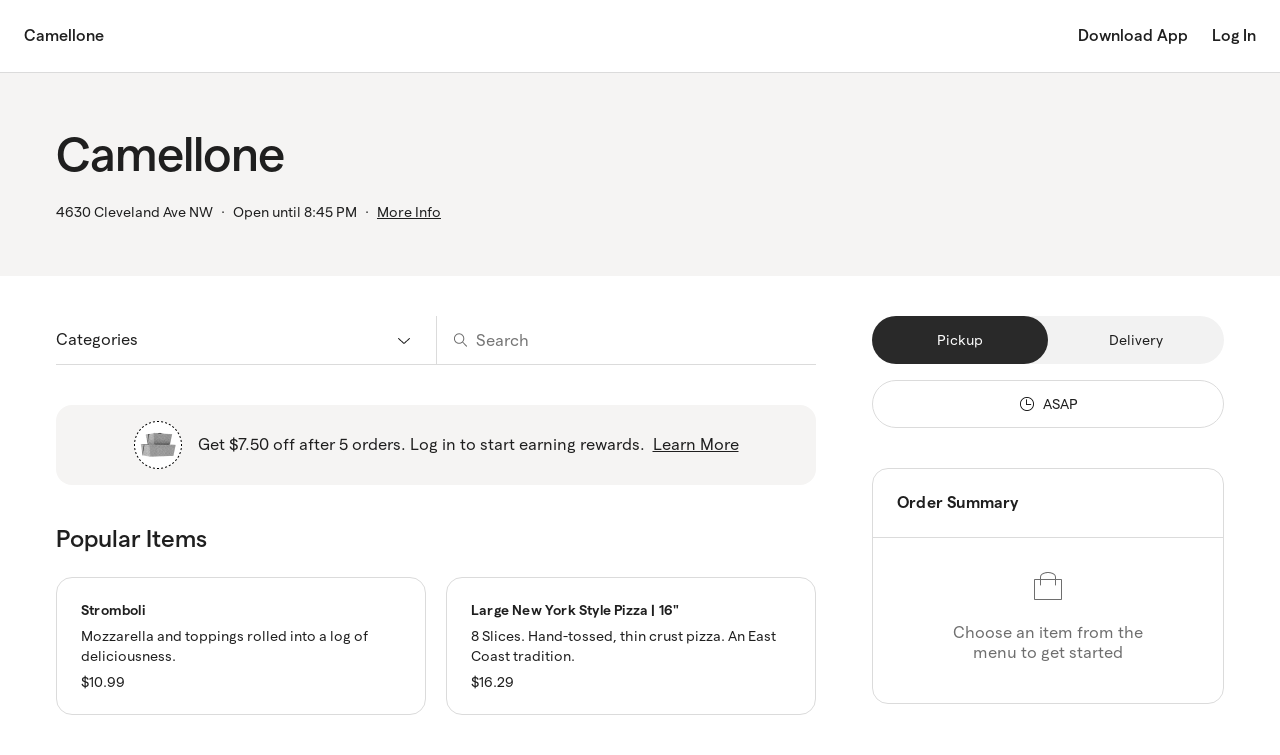

--- FILE ---
content_type: text/javascript
request_url: https://direct.chownow.com/static/js/main.59a37445.js
body_size: 213651
content:
/*! For license information please see main.59a37445.js.LICENSE.txt */
try{!function(){var e="undefined"!=typeof window?window:"undefined"!=typeof global?global:"undefined"!=typeof globalThis?globalThis:"undefined"!=typeof self?self:{},t=(new e.Error).stack;t&&(e._sentryDebugIds=e._sentryDebugIds||{},e._sentryDebugIds[t]="2aecb0bc-0edb-44c7-9a8a-caa25bb4ed1a",e._sentryDebugIdIdentifier="sentry-dbid-2aecb0bc-0edb-44c7-9a8a-caa25bb4ed1a")}()}catch(e){}!function(){try{("undefined"!=typeof window?window:"undefined"!=typeof global?global:"undefined"!=typeof globalThis?globalThis:"undefined"!=typeof self?self:{}).SENTRY_RELEASE={id:"5.173.0"}}catch(e){}}(),function(){"use strict";var e,t,r,n={51553:function(e,t,r){var n,a=r(10467),i=r(64467),o=(r(92772),r(95191),r(43842),r(95127),r(86663)),l=r(80545),c=r(63545),s=r(96540),u=["title","titleId"];function d(){return d=Object.assign?Object.assign.bind():function(e){for(var t=1;t<arguments.length;t++){var r=arguments[t];for(var n in r)({}).hasOwnProperty.call(r,n)&&(e[n]=r[n])}return e},d.apply(null,arguments)}var m,f=function(e,t){var r=e.title,a=e.titleId,i=function(e,t){if(null==e)return{};var r,n,a=function(e,t){if(null==e)return{};var r={};for(var n in e)if({}.hasOwnProperty.call(e,n)){if(-1!==t.indexOf(n))continue;r[n]=e[n]}return r}(e,t);if(Object.getOwnPropertySymbols){var i=Object.getOwnPropertySymbols(e);for(n=0;n<i.length;n++)r=i[n],-1===t.indexOf(r)&&{}.propertyIsEnumerable.call(e,r)&&(a[r]=e[r])}return a}(e,u);return s.createElement("svg",d({width:"32px",height:"14px",viewBox:"0 0 32 14",xmlns:"http://www.w3.org/2000/svg",xmlnsXlink:"http://www.w3.org/1999/xlink",ref:t,"aria-labelledby":a},i),void 0===r?s.createElement("title",{id:a},": sedan icon"):r?s.createElement("title",{id:a},r):null,n||(n=s.createElement("g",{id:"Page-1",stroke:"none",strokeWidth:1,fill:"none",fillRule:"evenodd"},s.createElement("g",{id:"Vehicle-Information-Modal-(Desktop)---Default",transform:"translate(-497.000000, -389.000000)"},s.createElement("g",{id:"//-vehicle-information-modal",transform:"translate(436.000000, 200.000000)"},s.createElement("g",{id:"//-vechile-color",transform:"translate(40.000000, 144.000000)"},s.createElement("g",{id:":-sedan",transform:"translate(0.000000, 32.000000)"},s.createElement("g",{id:":-sedan-icon",transform:"translate(21.000000, 13.000000)"},s.createElement("rect",{id:"Rectangle",fillRule:"nonzero",x:0,y:0,width:32,height:14}),s.createElement("path",{d:"M24.2844572,5.12581676 L19.1412893,5.12581676 L19.6253737,1.60389368 C20.6419508,1.63138648 21.3187555,1.70059251 21.6868423,1.81151175 C22.1553994,1.95276789 22.6248699,2.20494327 22.9920433,2.51589637 C23.53915,2.97853391 24.2031676,3.64404939 24.8525713,4.5361435 L24.2844572,5.12581676 Z M18.5731752,5.12581676 L10.654286,5.12581676 L10.654286,4.21571012 C11.7786404,3.35016079 12.8609799,2.63060773 13.9058714,2.08928388 C14.2940523,1.88735397 14.7215079,1.79444725 15.1918917,1.72239714 C15.8979242,1.61242592 16.8423454,1.58967326 18.4845787,1.58967326 C18.6864327,1.58967326 18.8773264,1.59062129 19.0599997,1.59251734 L18.5731752,5.12581676 Z M30.8195959,7.60301326 L30.6341825,7.52527499 C30.6058681,6.70997112 30.5437592,5.91457584 30.4295883,5.17321814 C30.3656527,4.75513791 30.1729323,4.64042655 29.8121524,4.56553236 C29.0230036,4.40152356 28.1406914,4.24035884 27.1323346,4.06686976 C25.9120767,3.08945316 24.5767345,2.24286438 23.3994049,1.63043845 C22.9545953,1.39911968 22.4047485,1.20003385 21.9005701,1.13841205 C21.0821936,1.04076519 19.8162673,1 18.4845787,1 C17.3483505,1 16.3893155,1.01990858 15.1973719,1.12513966 C14.5479682,1.18202133 14.1004185,1.32138141 13.5523985,1.61242592 C11.8014746,2.54907734 10.4853131,3.39661415 8.95085709,4.4678855 C6.86198746,4.67455555 5.00876643,4.92862699 3.31081774,5.27465711 C2.45590651,5.44814619 1.82659686,6.3061113 1.66036412,7.47502952 C1.18267334,7.61912973 1,7.8845775 1,8.66196026 C1,9.8422548 1.31785161,11.0206533 1.9325474,11.0206533 L3.94195413,11.0206533 C3.34095884,8.66196026 4.52285535,6.89483653 6.67931412,6.89483653 C8.83577289,6.89483653 10.016756,8.66196026 9.41667411,11.0206533 L21.5470972,11.0206533 C20.9470153,8.66196026 22.1279984,6.89483653 24.2844572,6.89483653 C26.4317823,6.89483653 27.6118521,8.64868787 27.0291241,10.9912644 L30.0797689,10.771322 C30.6104349,10.7390891 31.0999995,9.8422548 31.0999995,8.66196026 C31.0999995,8.07323502 31.0324104,7.70445223 30.8195959,7.60301326 L30.8195959,7.60301326 Z M24.2844572,11.3154899 C23.5026153,11.3154899 22.864172,10.6537666 22.864172,9.8422548 C22.864172,9.02979502 23.5026153,8.36807165 24.2844572,8.36807165 C25.0662991,8.36807165 25.7047424,9.02979502 25.7047424,9.8422548 C25.7047424,10.6537666 25.0662991,11.3154899 24.2844572,11.3154899 L24.2844572,11.3154899 Z M24.2844572,7.48356177 C23.0340582,7.48356177 22.0129142,8.54250876 22.0129142,9.8422548 C22.0129142,11.1410528 23.0340582,12.1999998 24.2844572,12.1999998 C25.5357696,12.1999998 26.5560002,11.1410528 26.5560002,9.8422548 C26.5560002,8.54250876 25.5357696,7.48356177 24.2844572,7.48356177 L24.2844572,7.48356177 Z M6.67931412,11.3154899 C5.89747223,11.3154899 5.25994227,10.6537666 5.25994227,9.8422548 C5.25994227,9.02979502 5.89747223,8.36807165 6.67931412,8.36807165 C7.46024265,8.36807165 8.09868597,9.02979502 8.09868597,9.8422548 C8.09868597,10.6537666 7.46115601,11.3154899 6.67931412,11.3154899 L6.67931412,11.3154899 Z M6.67931412,7.48356177 C5.42800175,7.48356177 4.40777115,8.54250876 4.40777115,9.8422548 C4.40777115,11.1410528 5.42800175,12.1999998 6.67931412,12.1999998 C7.93062649,12.1999998 8.95085709,11.1410528 8.95085709,9.8422548 C8.95085709,8.54250876 7.93062649,7.48356177 6.67931412,7.48356177 L6.67931412,7.48356177 Z",id:"Fill-1",fill:"#181818"})))))))))},p=(0,s.forwardRef)(f),v=(r.p,["title","titleId"]);function h(){return h=Object.assign?Object.assign.bind():function(e){for(var t=1;t<arguments.length;t++){var r=arguments[t];for(var n in r)({}).hasOwnProperty.call(r,n)&&(e[n]=r[n])}return e},h.apply(null,arguments)}var y,g=function(e,t){var r=e.title,n=e.titleId,a=function(e,t){if(null==e)return{};var r,n,a=function(e,t){if(null==e)return{};var r={};for(var n in e)if({}.hasOwnProperty.call(e,n)){if(-1!==t.indexOf(n))continue;r[n]=e[n]}return r}(e,t);if(Object.getOwnPropertySymbols){var i=Object.getOwnPropertySymbols(e);for(n=0;n<i.length;n++)r=i[n],-1===t.indexOf(r)&&{}.propertyIsEnumerable.call(e,r)&&(a[r]=e[r])}return a}(e,v);return s.createElement("svg",h({xmlns:"http://www.w3.org/2000/svg",width:40,height:16,viewBox:"0 0 40 16",ref:t,"aria-labelledby":n},a),r?s.createElement("title",{id:n},r):null,m||(m=s.createElement("g",{fill:"#0B2135",fillRule:"evenodd"},s.createElement("path",{d:"M28.82 2.963c-.07.2-.218.377-.452.543-.095.066-.209.106-.326.112-1.43.077-2.86.161-4.295.253-.05.004-.089-.043-.08-.097l.466-2.64c.01-.058.061-.1.117-.093.073.01.146.023.217.037 2.248.465 3.736 1.032 4.303 1.64.06.065.08.162.05.245M23.202 1.15l-.742 2.702c-.016.064-.068.109-.13.112-2.729.185-5.484.397-8.306.641-.383.033-.766-.014-1.131-.138l-.351-.118C15 2.56 17.054 1.528 18.8 1.207c.165-.032.342-.054.524-.065 1.2-.078 2.441-.121 3.778-.133.069 0 .118.07.098.142M37.989 6.47c-.034-.024-.065-.048-.096-.074-.187-.156-.307-.388-.334-.642-.092-.878-.186-1.74-.346-2.27-.053-.182-.2-.313-.375-.339-.695-.098-2.417-.074-3.403-.262-1.59-.33-3.694-1.592-6.2-2.263-.988-.264-2.004-.392-3.023-.395-1.67-.008-3.301.029-4.926.135-.215.014-.429.04-.64.08-1.801.34-3.744 1.32-5.78 2.72-1.056.725-2.255 1.182-3.501 1.325-3.361.39-6.158.946-7.706 1.87-.547.327-.967.856-1.193 1.484C.135 8.76.03 9.81 0 10.914c-.006.223.109.43.297.526.367.187.9.261 1.482.3.129.008.23-.114.211-.25-.055-.39-.076-.733-.08-1.131-.019-2.115 1.554-3.941 3.511-3.968 1.99-.028 3.61 1.705 3.61 3.846 0 .46-.032.863-.125 1.293-.026.12.057.234.17.234 1.944.001 15.858 0 17.496-.002.074 0 .126-.077.104-.155-.163-.542-.176-1.333-.159-1.601.108-1.977 1.624-3.561 3.457-3.614 2.01-.058 3.658 1.686 3.658 3.845 0 .133-.007.265-.019.395-.004.046.032.082.073.073l.414-.09 3.368-.623c.294-.055.515-.32.53-.642l.14-2.572c0-.123-.056-.24-.149-.308",transform:"translate(.636 .787)"}),s.createElement("path",{d:"M5.565 12.123c-.86 0-1.557-.729-1.557-1.63 0-.899.697-1.629 1.557-1.629s1.557.73 1.557 1.63c0 .9-.696 1.63-1.557 1.63m0-4.48c-1.505 0-2.725 1.277-2.725 2.85 0 1.573 1.22 2.85 2.725 2.85 1.505 0 2.724-1.277 2.724-2.85 0-1.573-1.22-2.85-2.724-2.85M30.255 12.123c-.861 0-1.558-.729-1.558-1.63 0-.899.697-1.629 1.558-1.629.86 0 1.557.73 1.557 1.63 0 .9-.697 1.63-1.557 1.63m0-4.48c-1.505 0-2.724 1.277-2.724 2.85 0 1.573 1.219 2.85 2.724 2.85 1.505 0 2.723-1.277 2.723-2.85 0-1.573-1.218-2.85-2.723-2.85",transform:"translate(.636 .787)"}))))},b=(0,s.forwardRef)(g),E=(r.p,["title","titleId"]);function C(){return C=Object.assign?Object.assign.bind():function(e){for(var t=1;t<arguments.length;t++){var r=arguments[t];for(var n in r)({}).hasOwnProperty.call(r,n)&&(e[n]=r[n])}return e},C.apply(null,arguments)}var w,O=function(e,t){var r=e.title,n=e.titleId,a=function(e,t){if(null==e)return{};var r,n,a=function(e,t){if(null==e)return{};var r={};for(var n in e)if({}.hasOwnProperty.call(e,n)){if(-1!==t.indexOf(n))continue;r[n]=e[n]}return r}(e,t);if(Object.getOwnPropertySymbols){var i=Object.getOwnPropertySymbols(e);for(n=0;n<i.length;n++)r=i[n],-1===t.indexOf(r)&&{}.propertyIsEnumerable.call(e,r)&&(a[r]=e[r])}return a}(e,E);return s.createElement("svg",C({width:"32px",height:"14px",viewBox:"0 0 32 14",xmlns:"http://www.w3.org/2000/svg",xmlnsXlink:"http://www.w3.org/1999/xlink",ref:t,"aria-labelledby":n},a),void 0===r?s.createElement("title",{id:n},": Suv icon"):r?s.createElement("title",{id:n},r):null,y||(y=s.createElement("g",{id:"Page-1",stroke:"none",strokeWidth:1,fill:"none",fillRule:"evenodd"},s.createElement("g",{id:"Vehicle-Information-Modal-(Desktop)---Selected-States---White-Color",transform:"translate(-663.000000, -389.000000)"},s.createElement("g",{id:"//-vehicle-information-modal",transform:"translate(436.000000, 200.000000)"},s.createElement("g",{id:"//-vechile-color",transform:"translate(40.000000, 144.000000)"},s.createElement("g",{id:":-suv",transform:"translate(165.000000, 32.000000)"},s.createElement("g",{id:":-Suv-icon",transform:"translate(22.000000, 13.000000)"},s.createElement("rect",{id:"Rectangle",fillRule:"nonzero",x:0,y:0,width:32,height:14}),s.createElement("path",{d:"M19.4451457,4.71569308 L19.4451457,0.592892727 L19.9946784,0.592892727 C22.6868516,0.592892727 24.4482202,0.667919276 24.9673228,0.768564647 C25.4533102,0.860975396 25.6332061,1.13729269 25.7540317,1.58104727 C26.0153729,2.59024585 26.225699,3.66166157 26.3626347,4.71569308 L19.4451457,4.71569308 Z M10.2194403,10.6116819 L18.8687628,10.6116819 L18.8687628,10.0187891 L10.2194403,10.0187891 L10.2194403,10.6116819 Z M10.2194403,3.60493418 C11.2030501,2.59939543 12.19561,1.70365163 13.0583943,1.08879992 C13.419976,0.834441616 13.9471336,0.715497088 14.429541,0.672494066 C14.9056833,0.624001296 16.2159698,0.602042307 18.29417,0.592892727 L18.29417,4.71569308 L10.2194403,4.71569308 L10.2194403,3.60493418 Z M29.8254067,2.35784654 L28.669956,2.35784654 C28.3513344,2.35784654 28.0944682,2.62592921 28.0944682,2.95073927 L28.0944682,4.12737514 L27.8456569,4.12737514 C27.5529905,3.02485086 26.9050073,1.15467689 26.4968853,0.632235918 C26.2435991,0.312000648 25.9384026,0.202205699 25.4273551,0.140903519 C24.598581,0.0448329377 23.1209287,0 19.9946784,0 C17.4215407,0 15.4686411,0.0219589899 14.2568052,0.12717915 C13.5953969,0.184821498 13.1058295,0.258933089 12.5867269,0.614851717 C11.164565,1.58928189 9.75224802,2.76225794 8.49387183,4.05692338 C6.37271141,4.29847227 4.49141216,4.57021477 2.76405367,4.86483122 C1.89321439,5.01396936 1.78581386,6.48522169 1.66946329,7.65728277 C1.18437091,7.79727133 1,8.065354 1,8.84306823 C1,10.0187891 1.32130658,11.1999998 1.94422964,11.1999998 L3.4218819,11.195425 C3.34491153,10.9145329 3.30553133,10.6208315 3.30553133,10.3179804 C3.30553133,8.53106758 4.72769332,7.07353962 6.47563691,7.07353962 C8.21910548,7.07353962 9.64484749,8.53106758 9.64484749,10.3179804 C9.64484749,10.6208315 9.6063623,10.9108731 9.52849692,11.1908502 L19.5650762,11.195425 C19.4881059,10.9145329 19.4451457,10.6208315 19.4451457,10.3179804 C19.4451457,8.53106758 20.8708877,7.07353962 22.6188313,7.07353962 C24.3622998,7.07353962 25.7880418,8.53106758 25.7880418,10.3179804 C25.7880418,10.6208315 25.7450816,10.9191077 25.6672162,11.1999998 L27.6344359,10.9493013 C28.1714385,10.8834244 28.669956,10.0187891 28.669956,8.84306823 C28.669956,8.25383533 28.6046207,7.87229788 28.3862396,7.78446192 L28.1964987,7.70577554 C28.1929187,7.59964042 28.1929187,7.49442026 28.1893386,7.3892001 C28.2877891,7.55206261 28.467685,7.66185756 28.669956,7.66185756 L29.8254067,7.66185756 C30.1422382,7.66185756 30.3999995,7.39834968 30.3999995,7.07353962 L30.3999995,2.95073927 C30.3999995,2.62592921 30.1422382,2.35784654 29.8254067,2.35784654 L29.8254067,2.35784654 Z",id:":suv-body",fill:"#181818"}),s.createElement("path",{d:"M6.42499991,8.19999981 C7.77809752,8.19999981 8.87499987,9.29690215 8.87499987,10.6499998 C8.87499987,12.0030974 7.77809752,13.0999997 6.42499991,13.0999997 C5.07190229,13.0999997 3.97499995,12.0030974 3.97499995,10.6499998 C3.97499995,9.29690215 5.07190229,8.19999981 6.42499991,8.19999981 Z M6.42499991,9.24999979 C5.65180127,9.24999979 5.02499993,9.87680113 5.02499993,10.6499998 C5.02499993,11.4231984 5.65180127,12.0499997 6.42499991,12.0499997 C7.19819854,12.0499997 7.82499988,11.4231984 7.82499988,10.6499998 C7.82499988,9.87680113 7.19819854,9.24999979 6.42499991,9.24999979 Z",id:"Combined-Shape",fill:"#181818"}),s.createElement("path",{d:"M22.6999996,8.19999981 C24.0530972,8.19999981 25.1499996,9.29690215 25.1499996,10.6499998 C25.1499996,12.0030974 24.0530972,13.0999997 22.6999996,13.0999997 C21.346902,13.0999997 20.2499997,12.0030974 20.2499997,10.6499998 C20.2499997,9.29690215 21.346902,8.19999981 22.6999996,8.19999981 Z M22.6999996,9.24999979 C21.926801,9.24999979 21.2999997,9.87680113 21.2999997,10.6499998 C21.2999997,11.4231984 21.926801,12.0499997 22.6999996,12.0499997 C23.4731983,12.0499997 24.0999996,11.4231984 24.0999996,10.6499998 C24.0999996,9.87680113 23.4731983,9.24999979 22.6999996,9.24999979 Z",id:"Combined-Shape",fill:"#181818"})))))))))},_=(0,s.forwardRef)(O),N=(r.p,["title","titleId"]);function P(){return P=Object.assign?Object.assign.bind():function(e){for(var t=1;t<arguments.length;t++){var r=arguments[t];for(var n in r)({}).hasOwnProperty.call(r,n)&&(e[n]=r[n])}return e},P.apply(null,arguments)}var A,S=function(e,t){var r=e.title,n=e.titleId,a=function(e,t){if(null==e)return{};var r,n,a=function(e,t){if(null==e)return{};var r={};for(var n in e)if({}.hasOwnProperty.call(e,n)){if(-1!==t.indexOf(n))continue;r[n]=e[n]}return r}(e,t);if(Object.getOwnPropertySymbols){var i=Object.getOwnPropertySymbols(e);for(n=0;n<i.length;n++)r=i[n],-1===t.indexOf(r)&&{}.propertyIsEnumerable.call(e,r)&&(a[r]=e[r])}return a}(e,N);return s.createElement("svg",P({width:"32px",height:"14px",viewBox:"0 0 32 14",xmlns:"http://www.w3.org/2000/svg",xmlnsXlink:"http://www.w3.org/1999/xlink",ref:t,"aria-labelledby":n},a),void 0===r?s.createElement("title",{id:n},": truck icon"):r?s.createElement("title",{id:n},r):null,w||(w=s.createElement("g",{id:"Page-1",stroke:"none",strokeWidth:1,fill:"none",fillRule:"evenodd"},s.createElement("g",{id:"Vehicle-Information-Modal-(Desktop)---Default",transform:"translate(-746.000000, -389.000000)"},s.createElement("g",{id:"//-vehicle-information-modal",transform:"translate(436.000000, 200.000000)"},s.createElement("g",{id:"//-vechile-color",transform:"translate(40.000000, 144.000000)"},s.createElement("g",{id:":-truck",transform:"translate(248.000000, 32.000000)"},s.createElement("g",{id:":-truck-icon",transform:"translate(22.000000, 13.000000)"},s.createElement("rect",{id:"Rectangle",fillRule:"nonzero",x:0,y:0,width:32,height:14}),s.createElement("path",{d:"M19.642657,4.52710789 L15.5328066,4.73508163 L15.9378022,1.58908297 C16.1051244,1.58908297 16.2819535,1.58802727 16.4663881,1.58802727 C17.5112009,1.58802727 18.4020012,1.60597424 19.1017121,1.66720509 C19.4962501,1.70204333 19.642657,1.83717347 19.642657,2.1179908 L19.642657,4.52710789 Z M14.4680292,4.78892255 L9.05572792,5.06129424 L9.05572792,4.20722951 C10.1043435,3.34471914 11.1120792,2.62578454 12.0865406,2.08631967 C12.4478043,1.88573586 12.8480465,1.79283389 13.2853658,1.7199903 C13.6846573,1.65453663 14.1885252,1.61969839 14.8768277,1.60280713 L14.4680292,4.78997825 L14.4680292,4.78892255 Z M31.0272183,7.5854831 L30.854192,7.50736099 C30.8285233,6.69446872 30.7686296,5.90057912 30.6631025,5.16264185 C30.6032088,4.74563867 30.4625061,4.52710789 30.229586,4.52710789 L21.2312667,4.52710789 L20.7017302,1.58802727 C20.6522941,1.31143275 20.5163448,1.16891268 20.0381457,1.11612747 C19.4078355,1.04750669 18.2299256,1 16.4663881,1 C15.4082656,1 14.4014806,1.02111408 13.2891686,1.1245731 C12.6854778,1.18263683 12.2671725,1.32093409 11.7576004,1.61125276 C10.1252587,2.54555102 8.89791271,3.39011442 7.46711815,4.45848712 C5.5210474,4.66540515 3.79458699,4.91877417 2.21073069,5.26293376 C1.41404906,5.43606925 0.828421522,6.29118969 0.673458391,7.45668718 C0.22853357,7.60131867 0.0574086395,7.86630043 0.0574086395,8.64118735 C0.0574086395,9.81724188 0.354025186,10.9932964 0.927293705,10.9932964 L2.79921031,10.9932964 C2.2402022,8.64118735 3.34205662,6.87816126 5.35087317,6.87816126 C7.36064041,6.87816126 8.46154413,8.64118735 7.90158533,10.9932964 L21.3253855,10.9932964 C20.7663774,8.64118735 21.8672811,6.87816126 23.8770483,6.87816126 C25.8782593,6.87816126 26.9782123,8.62746319 26.435366,10.9637367 L30.3370145,10.7441502 C30.8323261,10.7114234 31.2877085,9.81724188 31.2877085,8.64118735 C31.2877085,8.05316008 31.2249627,7.68577501 31.0272183,7.5854831 L31.0272183,7.5854831 Z M23.8770483,11.2867822 C23.1488167,11.2867822 22.5546329,10.626967 22.5546329,9.81724188 C22.5546329,9.00857243 23.1488167,8.34770157 23.8770483,8.34770157 C24.6062307,8.34770157 25.2004145,9.00857243 25.2004145,9.81724188 C25.2004145,10.626967 24.6062307,11.2867822 23.8770483,11.2867822 L23.8770483,11.2867822 Z M23.8770483,7.46618852 C22.7114974,7.46618852 21.7608033,8.52294847 21.7608033,9.81724188 C21.7608033,11.112591 22.7114974,12.1682952 23.8770483,12.1682952 C25.0435499,12.1682952 25.9951947,11.112591 25.9951947,9.81724188 C25.9951947,8.52294847 25.0435499,7.46618852 23.8770483,7.46618852 L23.8770483,7.46618852 Z M5.35087317,11.2867822 C4.62169082,11.2867822 4.02750704,10.626967 4.02750704,9.81724188 C4.02750704,9.00857243 4.62169082,8.34770157 5.35087317,8.34770157 C6.07910482,8.34770157 6.6742393,9.00857243 6.6742393,9.81724188 C6.6742393,10.626967 6.07910482,11.2867822 5.35087317,11.2867822 L5.35087317,11.2867822 Z M5.35087317,7.46618852 C4.18437156,7.46618852 3.23367749,8.52294847 3.23367749,9.81724188 C3.23367749,11.112591 4.18437156,12.1682952 5.35087317,12.1682952 C6.51642408,12.1682952 7.46806884,11.112591 7.46806884,9.81724188 C7.46806884,8.52294847 6.51642408,7.46618852 5.35087317,7.46618852 L5.35087317,7.46618852 Z",id:"Fill-1",fill:"#181818"})))))))))},j=(0,s.forwardRef)(S),I=(r.p,["title","titleId"]);function k(){return k=Object.assign?Object.assign.bind():function(e){for(var t=1;t<arguments.length;t++){var r=arguments[t];for(var n in r)({}).hasOwnProperty.call(r,n)&&(e[n]=r[n])}return e},k.apply(null,arguments)}var x,M=function(e,t){var r=e.title,n=e.titleId,a=function(e,t){if(null==e)return{};var r,n,a=function(e,t){if(null==e)return{};var r={};for(var n in e)if({}.hasOwnProperty.call(e,n)){if(-1!==t.indexOf(n))continue;r[n]=e[n]}return r}(e,t);if(Object.getOwnPropertySymbols){var i=Object.getOwnPropertySymbols(e);for(n=0;n<i.length;n++)r=i[n],-1===t.indexOf(r)&&{}.propertyIsEnumerable.call(e,r)&&(a[r]=e[r])}return a}(e,I);return s.createElement("svg",k({xmlns:"http://www.w3.org/2000/svg",width:39,height:20,viewBox:"0 0 39 20",ref:t,"aria-labelledby":n},a),r?s.createElement("title",{id:n},r):null,A||(A=s.createElement("path",{fill:"#0B2135",fillRule:"evenodd",d:"M32.407 18.193c-2.004 0-3.69-1.356-4.146-3.177h3.501c.187.116.408.183.645.183.664 0 1.203-.524 1.203-1.173 0-.648-.539-1.173-1.203-1.173-.024 0-.05.003-.075.004l-1.855-2.545c.58-.288 1.236-.453 1.93-.453 2.354 0 4.268 1.87 4.268 4.167 0 2.298-1.914 4.167-4.268 4.167zM28.142 13.9c.035-1.169.565-2.217 1.393-2.954l1.826 2.503c-.078.136-.13.289-.149.45h-3.07zm-1.627 0h-2.566l2.194-4.914c.203-.455.623-.783 1.123-.875l.175-.037 1.147 1.573c-1.239 1.03-2.034 2.552-2.073 4.253zm-15.85.126c0 2.298-1.914 4.167-4.267 4.167-2.353 0-4.268-1.87-4.268-4.167 0-2.297 1.915-4.167 4.268-4.167.646 0 1.258.142 1.806.394L6.49 12.858c-.03-.002-.06-.005-.091-.005-.664 0-1.203.525-1.203 1.173 0 .649.539 1.173 1.203 1.173S7.6 14.675 7.6 14.026c0-.204-.054-.398-.15-.566l1.715-2.601c.918.764 1.5 1.9 1.5 3.167zm27.634-.218c-.113-2.965-2.572-5.391-5.61-5.53-1.151-.053-2.234.22-3.163.73l-.87-1.194 6.546-1.398c.653-.122.91-.908.442-1.37-.575-.57-1.652-.838-3.146-.86-.452-.006-.89.139-1.262.393-1.136.776-2.971 1.132-6.272 1.086-.38-.004-.728-.2-.928-.515-.981-1.556-1.873-2.073-4.023-2.3-.684-.072-1.376-.097-2.064-.053-1.851.118-2.863.613-3.508 1.274-.258.264-.636.361-.982.274l1.333-2.021 2.578-.33c.296-.036.532-.282.522-.573-.012-.334-.315-.579-.646-.535l-2.694.343c-.279.035-.525.189-.673.417l-1.48 2.245c-.437-.698-1.633-1.214-2.64-1.277-.109-.006-.2.076-.2.183V6.08c0 .105.091.188.2.182.41-.025.855-.127 1.265-.286L9.091 8.91c-.92-.463-1.98-.699-3.1-.624-2.875.19-5.22 2.43-5.467 5.234-.315 3.58 2.748 6.56 6.416 6.238 2.911-.255 5.212-2.61 5.347-5.46.092-1.936-.804-3.675-2.235-4.782l1.798-2.737c.029-.043.076-.068.128-.068h.002c.067 0 .127.043.145.107l1.993 6.907c.222.765.937 1.294 1.752 1.294h7.58v-.002h3.15c.482 2.703 2.902 4.766 5.807 4.766 3.325 0 6.016-2.701 5.892-5.974z"})))},L=(0,s.forwardRef)(M),T=(r.p,["title","titleId"]);function R(){return R=Object.assign?Object.assign.bind():function(e){for(var t=1;t<arguments.length;t++){var r=arguments[t];for(var n in r)({}).hasOwnProperty.call(r,n)&&(e[n]=r[n])}return e},R.apply(null,arguments)}var F=function(e,t){var r=e.title,n=e.titleId,a=function(e,t){if(null==e)return{};var r,n,a=function(e,t){if(null==e)return{};var r={};for(var n in e)if({}.hasOwnProperty.call(e,n)){if(-1!==t.indexOf(n))continue;r[n]=e[n]}return r}(e,t);if(Object.getOwnPropertySymbols){var i=Object.getOwnPropertySymbols(e);for(n=0;n<i.length;n++)r=i[n],-1===t.indexOf(r)&&{}.propertyIsEnumerable.call(e,r)&&(a[r]=e[r])}return a}(e,T);return s.createElement("svg",R({xmlns:"http://www.w3.org/2000/svg",width:31,height:14,viewBox:"0 0 31 14",ref:t,"aria-labelledby":n},a),r?s.createElement("title",{id:n},r):null,x||(x=s.createElement("path",{fill:"#0B2135",fillRule:"evenodd",d:"M6.434 5.478v-.635c.883-1.223 1.629-2.195 2.43-3.014.397-.406.74-.536 1.335-.571.566-.034 1.07-.04 1.5-.04v4.26H6.433zm24.188-2.383C30.45 1.955 30.251.992 30.1.69 29.812.11 29.23 0 28.688 0H11.836c-.41 0-.907.018-1.416.063-.861.075-1.203.24-1.67.685-1.233 1.179-2.444 2.66-3.486 4.05-1.263.267-2.641.53-3.76.834C.637 5.866.612 7.728.518 9.12.152 9.27 0 9.544 0 10.348c0 1.217.328 1.826.961 1.826l1.5-.003c-.08-.289-.122-.596-.122-.91 0-1.845.585-3.349 3.218-3.349 2.631 0 3.216 1.504 3.216 3.349 0 .312-.042.615-.12.904l11.94.005c-.08-.289-.121-.595-.121-.91 0-1.844.585-3.348 3.216-3.348 2.632 0 3.217 1.504 3.217 3.349 0 .316-.042.621-.121.912l3.166-.257c.822-.066 1.05-.96 1.05-2.786 0-2.056-.069-3.988-.378-6.035zm-6.934 9.687c-.804 0-1.461-.684-1.461-1.521 0-.839.657-1.522 1.461-1.522.807 0 1.463.683 1.463 1.522 0 .837-.656 1.521-1.463 1.521zm0-4.26c-1.45 0-2.631 1.23-2.631 2.739S22.238 14 23.688 14c1.451 0 2.632-1.23 2.632-2.74 0-1.508-1.181-2.739-2.632-2.739zm-18.131 4.26c-.806 0-1.462-.684-1.462-1.521 0-.839.656-1.522 1.462-1.522.805 0 1.462.683 1.462 1.522 0 .837-.657 1.521-1.462 1.521zm0-4.26c-1.45 0-2.633 1.23-2.633 2.739S4.107 14 5.557 14c1.449 0 2.631-1.23 2.631-2.74 0-1.508-1.182-2.739-2.631-2.739z"})))},D=(0,s.forwardRef)(F),H=(r.p,"Back"),q="Order Again",Z="US",V="USA",B="CA",G="CAN",W="member",U="membership",z="expired",Y=[{id:1,question:"Does this membership auto-renew?",answer:"The ".concat(U," does not auto-renew and will end after the annual membership period is over.")},{id:2,question:"How many orders per day do membership discounts get applied to?",answer:"One online order per day for each active member is eligible for the discount."},{id:3,question:"Will my discount apply to all restaurants if they have multiple locations?",answer:"The ".concat(U," is specific to the one location you are purchasing for.")}],Q=[{label:"Sedan",icon:p,value:"SEDAN"},{label:"Coupe",icon:b,value:"COUPE"},{label:"SUV",icon:_,value:"SUV"},{label:"Truck",icon:j,value:"TRUCK"},{label:"Bike",icon:L,value:"BIKE"},{label:"Other",icon:D,value:"OTHER"}],J=[{label:"Black",color:"#000000",value:"BLACK"},{label:"Gray",color:"#545355",value:"GRAY"},{label:"Silver",color:"#c6c6c6",value:"SILVER"},{label:"White",color:"#ffffff",value:"WHITE"},{label:"Red",color:"#d0021b",value:"RED"},{label:"Blue",color:"#1f36bb",value:"BLUE"},{label:"Green",color:"#00700e",value:"GREEN"},{label:"Gold",color:"#ddba08",value:"GOLD"},{label:"Other",value:"OTHER"}],X="Enter",K={direct:"direct",marketplace:"marketplace",yelp:"yelp"},$={blueberry:"blueberry",blueraspberry:"blueraspberry",citrus:"citrus",eggplant:"eggplant",grape:"grape",grass:"grass",kiwi:"kiwi",marketplace:"marketplace",persimmon:"persimmon",raspberry:"raspberry",sage:"sage",tomato:"tomato",turquoise:"turquoise",vanilla:"vanilla",yelp:"yelp"},ee=["cn_facebook","cn_instagram"],te="auto-closed - max number of orders not accepted",re={message:"The menu in view is no longer available.",title:"Menu Expired"},ne="1",ae="cn_experiment_cookie_v2",ie="cn_first_order_impact_confirmation",oe="cn_show_ads_confirmation",le="marketplace",ce=[{id:"plan_1",name:"Bronze"},{id:"plan_2",name:"Silver"},{id:"plan_3",name:"Gold"}],se=["opportunity_token","street_address1","street_address2","city","state","zip","country","fulfill_method"],ue={direct:"AIzaSyDTQiuUb4nMNv3dV9M_0Q0eSQiU6CrnloU",marketplace:"AIzaSyDUlpe6P81A4LHenAbyymQMT5uPPttRZW0",yelp:"AIzaSyCBqgmdk3iP89TXdWRzJKbooijZw7wU_7s"},de=["m","www"],me={en_US:"yelp.com",en_CA:"yelp.ca"},fe={addToCart:"AddToCart",assessFeatureFlag:"assess_feature_flag",attemptAddPaymentCard:"attempt_add_payment_card",attemptAuthentication:"attempt_authentication",checkout:"Checkout",closeModal:"close_modal",interactRestaurantImpactModuleMenu:"interact_restaurant_impact_module_menu",interactSurveyTrigger:"interact_survey_trigger",navigateCarousel:"navigate_carousel",openModal:"open_modal",proceedToPayment:"proceed_to_payment",purchase:"Purchase",purchaseFailure:"purchase_failure",redirectToMarketplaceMenu:"redirect_to_marketplace",selectAddItemsOrderSummary:"select_add_items_order_summary",selectCustomerSupport:"select_customer_support",selectCustomerSupportContact:"select_customer_support_contact_option",selectDinerSeeYourImpact:"select_diner_see_your_impact",selectDownloadApp:"select_download_app",selectFulfillmentToggle:"select_fulfillment_toggle",selectX:"select_x",selectLoginEmail:"select_login_email",selectMenuItem:"select_menu_item",selectNestedModifier:"select_nested_modifier",selectSaveRestaurant:"select_save_restaurant",selectSignup:"select_signup",selectSignupEmail:"select_signup_email",selectSocial:"select_social",selectTip:"select_tip",submitAdjustTip:"submit_adjust_tip",viewAdsModal:"view_ads_modal",viewErrorPage:"view_error_page",viewMenu:"view_menu",viewMobileWebOrderSummary:"view_mobile_web_order_summary",viewOpenTabPage:"view_open_new_tab_page"},pe="cn_website",ve={TAKEOUT:"takeout",CATERING:"catering"},he=r(80045),ye=r(82284),ge=r(80296),be=r(54011),Ee=r(51145),Ce=r(2543),we="android",Oe="ios";function _e(){return/(direct)|(order)/.test(window.location.hostname)}function Ne(){return"".concat("www",".chownow.com")}function Pe(){var e=window.location.href.match(/(?:order|dine-in|catering)\/(\d+)/);return(0,Ce.get)(e,"[1]")}function Ae(){var e;e=/locations\/(\d+)/;var t=(arguments.length>0&&void 0!==arguments[0]?arguments[0]:window.location.href).match(e);return null==t?void 0:t[1]}function Se(e){return window.location.pathname.includes(e)}function je(){var e=Pe(),t=Ae(),r=Se("checkout"),n=Se("inquiry");return!(!e||!t||r||n)}function Ie(){var e=Pe(),t=Ae(),r=Se("support");return!!e&&!t&&!r}function ke(e){return window.location.pathname.startsWith("/".concat(e,"/"))}function xe(){return ke("dine-in")}function Me(){return ke("catering")}function Le(){var e=new Ee.A;return/(marketplace)|(eat)|(www)/.test(window.location.hostname)||"marketplace"===e.get("cn_platform")}function Te(){var e=new Ee.A;return/yelp\./.test(window.location.hostname)||"yelp"===e.get("cn_platform")}function Re(){var e;return/iPad|iPhone/i.test(navigator.userAgent)||navigator.userAgent.includes("Mac")||navigator.userAgent.match("CriOS")?e=Oe:/Android/i.test(navigator.userAgent)&&(e=we),e}function Fe(e,t,r,n){var a,i=(0,Ce.isArray)(t),o=(0,Ce.isObject)(t);(0,Ce.each)(t,(function(t,l){a=(0,ye.A)(t),n&&(l=r?n:n+"["+(o||"object"===a||"array"===a?l:"")+"]"),!n&&i?e.add(t.name,t.value):"array"===a||!r&&"object"===a?Fe(e,t,r,l):e.add(l,t)}))}function De(e,t){var r=[];return r.add=function(e,t){(0,Ce.isFunction)(t)&&(t=t()),null==t&&(t=""),this.push(escape(e)+"="+escape(t))},Fe(r,e,t),r.join("&").replace(/%20/g,"+")}function He(){return"Microsoft Internet Explorer"===navigator.appName||"Netscape"===navigator.appName&&null!==new RegExp("Trident/.*rv:([0-9]{1,}[.0-9]{0,})").exec(navigator.userAgent)}var qe=r(73345),Ze=r.n(qe),Ve=r(9852),Be=r(52490),Ge=r(45458),We=r(21447),Ue=r(27932),ze=r(54499),Ye=r(92890),Qe={later:{label:"Order Ahead",value:void 0},now:{label:"ASAP",value:null}},Je=/(\d{4})-?(\d{2})-?(\d{2})(\d{2})?(\d{2})?/;function Xe(e){var t=Je.exec(e||"");if(t&&t.length>=4){var r=(0,ge.A)(t,6),n=r[1],a=r[2],i=r[3],o=r[4],l=r[5];return o&&l?new Date(parseInt(n,10),parseInt(a,10)-1,parseInt(i,10),parseInt(o,10),parseInt(l,10)):new Date(parseInt(n,10),parseInt(a,10)-1,parseInt(i,10))}return new Date("")}function Ke(e){var t,r=e.nextAvailableDateString,n=e.showDateTimeOnly,a=void 0!==n&&n,i=Xe(r);return"".concat(a?"":"Opens ").concat((t=i,(0,We.A)(t)?"Today":(0,Ue.A)(t)?"Tomorrow":(0,Ve.A)(t,"EEE, MMM d"))," at ").concat((0,Ve.A)(i,"h:mm a"))}function $e(e){return(0,Ve.A)(new Date,"EEEE")===e}function et(e){return!e||Bt((t=(new Date).getTimezoneOffset(),r=Date.now(),n=new Date(r-t),a=n.getMonth()+1,i=n.getDate(),o=n.getFullYear(),l=a<10?"0".concat(a):a,c=i<10?"0".concat(i):i,"".concat(o).concat(l).concat(c)))===Bt(e);var t,r,n,a,i,o,l,c}function tt(e){var t=new Date,r=Xe(e),n=new Date(r);return(0,ze.A)(t,n)<30}function rt(e){var t=new Date,r=Xe(e),n=new Date(r);return t.valueOf()-n.valueOf()<864e5}function nt(e){var t=Xe(e),r=new Date(t);return new Intl.DateTimeFormat("en",{year:"numeric",month:"short",day:"2-digit"}).format(r)}function at(e){var t=arguments.length>1&&void 0!==arguments[1]?arguments[1]:0,r=Xe(e);return{fulfillmentDate:(0,Ve.A)(r,"EEE, MMM d"),fulfillmentTimeStart:(0,Ve.A)(r,"h:mm a"),fulfillmentTimeEnd:(0,Ve.A)((0,Ye.A)(r,t),"h:mm a")}}function it(e){return e.toLocaleString("en-US",{minimumIntegerDigits:2,useGrouping:!1})}function ot(e){var t=e.firstAvailableBit*e.precision*6e4,r=new Date("December 1, 2001 00:00:00"),n=new Date(r.getTime()+t);return{hours:it(n.getHours()),minutes:it(n.getMinutes()),formatted:{HHmm:(0,Ve.A)(n,"HHmm"),"h:mm a":(0,Ve.A)(n,"h:mm a")}}}function lt(e){var t=e.dateStr,r=e.isSelectedFulfillmentAvailableNow,n=e.orderAhead,a=e.fulfillMethod,i=Xe(t),o=function(e){var t=e.orderAhead,r=e.selectedDate,n=e.fulfillMethod;if(t&&t.days){var a=t.days.find((function(e){return e.date===(0,Ve.A)(r,"yyyy-MM-dd")}));if(a)return a[n].reduce((function(e,r,n){if(r){var a=ot({firstAvailableBit:n,precision:t.precision});return e.concat({label:(i=a.formatted)["h:mm a"],value:i.HHmm})}var i;return e}),[])}return[]}({orderAhead:n,selectedDate:i,fulfillMethod:a});return r&&(0,We.A)(i)?[Qe.now].concat((0,Ge.A)(o)):o}var ct=r(17328),st=r(73451);function ut(e,t){var r=Object.keys(e);if(Object.getOwnPropertySymbols){var n=Object.getOwnPropertySymbols(e);t&&(n=n.filter((function(t){return Object.getOwnPropertyDescriptor(e,t).enumerable}))),r.push.apply(r,n)}return r}function dt(e){for(var t=1;t<arguments.length;t++){var r=null!=arguments[t]?arguments[t]:{};t%2?ut(Object(r),!0).forEach((function(t){(0,i.A)(e,t,r[t])})):Object.getOwnPropertyDescriptors?Object.defineProperties(e,Object.getOwnPropertyDescriptors(r)):ut(Object(r)).forEach((function(t){Object.defineProperty(e,t,Object.getOwnPropertyDescriptor(r,t))}))}return e}var mt={curbside:"curbside",delivery:"delivery",dineIn:"dine_in",pickup:"pickup"},ft="ASAP",pt=["Submitted","Accepted","Canceled","Declined"],vt={submitted:pt[0],accepted:pt[1],canceled:pt[2],declined:pt[3],paymentDue:"Payment Due",completed:"Completed"},ht=["Submitted","Accepted"];function yt(e,t){var r=arguments.length>2&&void 0!==arguments[2]?arguments[2]:1;e&&e.forEach((function(e){(e.modifiers||e.selections).forEach((function(e){var n;t.push({id:e.id,quantity:e.quantity,parentQuantity:r}),null!==(n=e.modifier_categories)&&void 0!==n&&n.length&&yt(e.modifier_categories,t,r*e.quantity)}))}))}function gt(e){var t=[];return yt(e,t),t}function bt(e,t){e&&e&&e.forEach((function(e){(e.modifiers||e.selections).forEach((function(e){var r;t.push(e.id),null!==(r=e.modifier_categories)&&void 0!==r&&r.length&&bt(e.modifier_categories,t)}))}))}function Et(e){var t=[];return bt(e,t),t}function Ct(){return(arguments.length>0&&void 0!==arguments[0]?arguments[0]:[]).reduce((function(e,t){return e+t.quantity}),0)}function wt(e){if(!e)return null;var t=e.fulfillment_times,r=(0,Ce.get)(t,"estimated_arrival")||(0,Ce.get)(t,"estimated_pickup")||(0,Ce.get)(t,"requested_fulfillment");return r?Xe(r):null}function Ot(e){var t=wt(e);if(!t)return!1;var r=(0,ct.A)((0,st.A)(new Date),t);return!!(t&&r<=0&&e.status!==vt.canceled)}function _t(){var e="";return zr()&&(e=JSON.parse(sessionStorage.getItem("submitOrderCount"))),e}function Nt(e){var t=zr(),r=_t(),n=r?r.count+1:1,a=r?r.ids:[];a.includes(e)||a.push(e);var i={count:n,ids:a};t&&sessionStorage.setItem("submitOrderCount",JSON.stringify(i))}function Pt(){zr()&&sessionStorage.removeItem("triggerPostPurchaseModal")}function At(e){if(!(0,Ce.isEmpty)(e))return e.filter((function(e){return"automatic"===e.type&&!e.is_membership&&!e.is_reward}))}function St(e,t){var r=e===mt.delivery?mt.delivery:mt.pickup;return"".concat(t?"Scheduled":"Estimated"," ").concat((0,Ce.capitalize)(r)," Time:")}function jt(e){if(!e)return"Pending...";var t=(0,We.A)(e)?"h:mmaaa":"EEE, MMM d 'at' h:mmaaa";return(0,Ve.A)(e,t)}function It(e,t){for(var r=t,n=function(t){var n,a=null===(n=r)||void 0===n?void 0:n.find((function(r){return r.id===e[t]}));r=a?t%2==0?a.selections||a.modifiers:a.modifier_categories:[]},a=0;a<e.length;a+=1)n(a);return r}function kt(e,t,r,n,a,i,o){8!==e&&t.forEach((function(t){var l=t.modifiers||t.modifier_categories;if(t.id===r[e]){var c=l.find((function(e){return e.id===r[r.length-1]}));if(a&&c)(0,Ce.remove)(t.modifiers,(function(e){return e.id===r[r.length-1]}));else if(l.find((function(t){return t.id===r[e+1]}))){var s=l.findIndex((function(t){return t.id===r[e+1]}));i&&(null==c?void 0:c.id)===l[s].id?l[s]=dt(dt({},l[s]),{},{quantity:o}):kt(e+1,l,r,n,a,i,o)}else e%2==0?(n&&t.modifiers.pop(),t.modifiers.push({id:r[r.length-1],quantity:o,modifier_categories:[]})):t.modifier_categories.push({id:r[e+1],modifiers:[{id:r[e+2],quantity:o,modifier_categories:[]}]})}}))}function xt(e){var t=e.currentPath,r=e.selections,n=e.isRadio,a=void 0!==n&&n,i=e.shouldRemoveMod,o=void 0!==i&&i,l=e.isUpdatingQuantity,c=e.updatedQuantity,s=(0,Ce.cloneDeep)(r);return 2!==t.length||s.find((function(e){return e.id===t[0]}))?kt(0,s,t,a,o,l,c):s.push({id:t[0],modifiers:[{id:t[1],quantity:c,modifier_categories:[]}]}),s}function Mt(e,t){return t.filter((function(t){var r=e.id===t.id,n=e.sizeId===t.sizeId||e.id===t.sizeId||e.id===e.sizeId&&!t.size;return r&&n&&e.tracking_id!==t.tracking_id})).filter((function(t){var r,n,a=""!==e.specialInstructions,i=""!==t.specialInstructions;return(null===(r=e.specialInstructions)||void 0===r?void 0:r.trim())===(null===(n=t.specialInstructions)||void 0===n?void 0:n.trim())||!a&&!i})).find((function(t){var r=t.modifierCategories,n=e.modifierCategories;if(r.length!==n.length){var a=r.filter((function(e){return 0!==e.modifiers.length}));return JSON.stringify(a)===JSON.stringify(n)}return JSON.stringify(r)===JSON.stringify(n)}))}function Lt(e,t){if(!t||!Array.isArray(t))return"";var r=t.find((function(t){return t.id===e}));return(null==r?void 0:r.name)||""}function Tt(e,t){if(!e)return"";var r=e.quantity,n=e.id,a=e.name,i=r>1?"".concat(r," "):"",o=a||Lt(n,t);return"".concat(i).concat(o)}function Rt(e,t){var r=[];return e&&t?(e.forEach((function(e){var n=e.modifiers||e.selections;n&&n.forEach((function(e){var n,a=Tt(e,t);if(null!==(n=e.modifier_categories)&&void 0!==n&&n.length){var i=gt(e.modifier_categories).map((function(e){return Tt(e,t)})),o=i.length?" (".concat(i.join(", "),")"):"",l="".concat(a).concat(o);r.push(l)}else r.push(a)}))})),r):r}function Ft(e,t){return!(0,Ce.isUndefined)(e)&&!(0,Ce.isUndefined)(t)&&e!==t}function Dt(e){return Array.isArray(e)?e.join(", "):e||""}function Ht(e){return null==e?null:e.replace(/[^\d]/g,"")}function qt(e){return e?Ht(e).slice(-10):""}function Zt(e){return e?"(".concat(e.slice(0,3),") ").concat(e.slice(3,6),"-").concat(e.slice(6,10)):""}function Vt(e){return e?"".concat(e.slice(0,3),"-").concat(e.slice(3,6),"-").concat(e.slice(6,10)):""}function Bt(e){var t=Xe(e);return Number.isNaN(t.getTime())?"":(0,Ve.A)(t,"EEEE, MMM d")}function Gt(e){return{exp_month:parseInt(e.slice(0,-3),10),exp_year:parseInt("20".concat(e.slice(-2)),10)}}function Wt(e,t){return(0,Ve.A)(new Date(t,e-1),"MM/yy")}function Ut(e){var t=e.split(":");return(0,Ve.A)(new Date(0,0,0,Number(t[0]),Number(t[1])),"h:mm a")}function zt(e){var t=(0,Be.A)(e,"yyyy-MM-dd HH:mm:ss",new Date),r=(0,Ve.A)(t,"MMM dd"),n=(0,Ve.A)(t,"h:mm a");return"".concat(r," at ").concat(n)}function Yt(e){return null===e||"number"!=typeof e?"":"$".concat(e.toFixed(2))}function Qt(e){return Number.isInteger(e)?"$".concat(e):Yt(e)}function Jt(e){return e?e.charAt(0).toUpperCase()+e.substr(1).toLowerCase():""}function Xt(){var e="".concat((arguments.length>0&&void 0!==arguments[0]?arguments[0]:"").replace(/\D/g,"")).match(/^(\d{3})(\d{3})(\d{4})$/);return e?"(".concat(e[1],") ").concat(e[2],"-").concat(e[3]):null}var Kt=r.p+"static/media/icon-visa.bad66ee6947b276cb4c848f3a62158d2.svg",$t=r.p+"static/media/icon-mastercard.f32b0b19c0681cdd2967d0a40db5b732.svg",er=r.p+"static/media/icon-amex.14c5f38a4559ecd4a9486d78fd3f4e27.svg",tr=r.p+"static/media/icon-discover.97bc297fa11c53b4bcaa7126ce5a72ee.svg",rr=r.p+"static/media/icon-applepay.79146f9afa661f9828ca84caf28b16ca.svg",nr=r.p+"static/media/icon-googlepay.38312e1be6247efe7cb697204f6b3e1b.svg",ar=r.p+"static/media/icon-jcb.b7275ddb77bf820946164923aa266681.svg",ir=r.p+"static/media/icon-dinersclub.e04c108c9a3e4e9f6857ea99c5237554.svg",or=r.p+"static/media/icon-unionpay.277ec77b7b3484bd18fcbdbd6473c603.svg";function lr(){var e,t,r="function"==typeof Symbol?Symbol:{},n=r.iterator||"@@iterator",a=r.toStringTag||"@@toStringTag";function i(r,n,a,i){var c=n&&n.prototype instanceof l?n:l,s=Object.create(c.prototype);return cr(s,"_invoke",function(r,n,a){var i,l,c,s=0,u=a||[],d=!1,m={p:0,n:0,v:e,a:f,f:f.bind(e,4),d:function(t,r){return i=t,l=0,c=e,m.n=r,o}};function f(r,n){for(l=r,c=n,t=0;!d&&s&&!a&&t<u.length;t++){var a,i=u[t],f=m.p,p=i[2];r>3?(a=p===n)&&(c=i[(l=i[4])?5:(l=3,3)],i[4]=i[5]=e):i[0]<=f&&((a=r<2&&f<i[1])?(l=0,m.v=n,m.n=i[1]):f<p&&(a=r<3||i[0]>n||n>p)&&(i[4]=r,i[5]=n,m.n=p,l=0))}if(a||r>1)return o;throw d=!0,n}return function(a,u,p){if(s>1)throw TypeError("Generator is already running");for(d&&1===u&&f(u,p),l=u,c=p;(t=l<2?e:c)||!d;){i||(l?l<3?(l>1&&(m.n=-1),f(l,c)):m.n=c:m.v=c);try{if(s=2,i){if(l||(a="next"),t=i[a]){if(!(t=t.call(i,c)))throw TypeError("iterator result is not an object");if(!t.done)return t;c=t.value,l<2&&(l=0)}else 1===l&&(t=i.return)&&t.call(i),l<2&&(c=TypeError("The iterator does not provide a '"+a+"' method"),l=1);i=e}else if((t=(d=m.n<0)?c:r.call(n,m))!==o)break}catch(t){i=e,l=1,c=t}finally{s=1}}return{value:t,done:d}}}(r,a,i),!0),s}var o={};function l(){}function c(){}function s(){}t=Object.getPrototypeOf;var u=[][n]?t(t([][n]())):(cr(t={},n,(function(){return this})),t),d=s.prototype=l.prototype=Object.create(u);function m(e){return Object.setPrototypeOf?Object.setPrototypeOf(e,s):(e.__proto__=s,cr(e,a,"GeneratorFunction")),e.prototype=Object.create(d),e}return c.prototype=s,cr(d,"constructor",s),cr(s,"constructor",c),c.displayName="GeneratorFunction",cr(s,a,"GeneratorFunction"),cr(d),cr(d,a,"Generator"),cr(d,n,(function(){return this})),cr(d,"toString",(function(){return"[object Generator]"})),(lr=function(){return{w:i,m:m}})()}function cr(e,t,r,n){var a=Object.defineProperty;try{a({},"",{})}catch(e){a=0}cr=function(e,t,r,n){function i(t,r){cr(e,t,(function(e){return this._invoke(t,r,e)}))}t?a?a(e,t,{value:r,enumerable:!n,configurable:!n,writable:!n}):e[t]=r:(i("next",0),i("throw",1),i("return",2))},cr(e,t,r,n)}var sr="google_pay_debug",ur={1:Kt,2:$t,3:er,4:tr,5:rr,6:nr,7:nr,8:rr,10:ar,11:ir,12:or},dr={Visa:"1",MasterCard:"2","American Express":"3",Discover:"4",ApplePay:"5",AndroidPay:"6",GooglePay:"7","ChowNow Apple Pay":"8",JCB:"10","Diners Club":"11",UnionPay:"12"},mr={visa:"Visa",mastercard:"MasterCard",amex:"American Express",discover:"Discover",applepay:"ApplePay",googlepay:"GooglePay",jcb:"JCB",diners:"Diners Club",unionPay:"UnionPay"},fr={id:mr.applepay,type_id:dr.ApplePay,type:"ApplePay"},pr={id:mr.googlepay,type_id:dr.GooglePay,type:"GooglePay"},vr="new",hr=function(e){var t=e.id&&e.id===vr,r=e.expDate?Gt(e.expDate):{exp_month:e.exp_month,exp_year:e.exp_year},n=r.exp_month,a=r.exp_year;return{address:(0,Ce.pick)(e.address,["id","zip"]),cvv:e.cvv||null,exp_month:n,exp_year:a,id:t?null:e.id,is_visible:e.is_visible,last_four:e.last_four,number:e.number?e.number.replace(/\s/g,""):null,type:(0,Ce.upperFirst)(e.type)||null,type_id:e.type_id}};function yr(){return gr.apply(this,arguments)}function gr(){return(gr=(0,a.A)(lr().m((function e(){var t,r;return lr().w((function(e){for(;;)switch(e.n){case 0:if(!window.ApplePaySession){e.n=4;break}if(!(r=window.ApplePaySession)){e.n=2;break}return e.n=1,window.ApplePaySession.canMakePayments("merchant.com.stripe.chownow");case 1:r=e.v;case 2:if(!(t=r)){e.n=3;break}return e.a(2,t);case 3:return e.a(2,!1);case 4:return e.a(2)}}),e)})))).apply(this,arguments)}function br(){var e,t,r=(e="prod",document.cookie.includes(sr)&&(e=document.cookie.split("; ").reduce((function(e,t){var r=t.split("="),n=(0,ge.A)(r,2),a=n[0],i=n[1];return e[a]=i,e}),{})[sr]),"prod"===e?"PRODUCTION":"TEST"),n=window.google;return n.payments&&n.payments.api&&void 0!==n.payments.api.PaymentsClient&&(t=new n.payments.api.PaymentsClient({environment:r})),t}function Er(e,t){var r=new Date,n=r.getMonth()+1,a=r.getFullYear();return t<a||t===a&&e<n}function Cr(e,t){return t?t.toLowerCase().replace(/ /g,"_"):e===pr.id?"google_pay":e===fr.id?"apple_pay":""}var wr=/^[0-9]*$/;function Or(e){return(0,Ce.mapValues)(e,(function(e){return(0,Ce.isPlainObject)(e)?Or(e):(0,Ce.isArray)(e)?e.map((function(e){return Or(e)})):null==e?"":e}))}function _r(e){return e.replace(/\s/g,"")}var Nr="granted",Pr="denied";function Ar(e,t,r){if(r)navigator.serviceWorker.ready.then((function(r){r.showNotification("Order Update",{body:e,icon:t.icon,vibrate:[200,100,600]})}));else try{return new Notification(e,t)}catch(e){return!1}}function Sr(e,t){var r=function(){if(!window.Notification||!Notification.requestPermission||Notification.permission===Nr)return!1;try{return new Notification("")}catch(e){if("TypeError"===e.name)return!1}return!0}();"Notification"in window&&(Notification.permission===Nr?Ar(e,t,r):Notification.permission!==Pr&&Notification.requestPermission((function(n){n===Nr&&Ar(e,t,r)})))}function jr(e,t){var r=Object.keys(e);if(Object.getOwnPropertySymbols){var n=Object.getOwnPropertySymbols(e);t&&(n=n.filter((function(t){return Object.getOwnPropertyDescriptor(e,t).enumerable}))),r.push.apply(r,n)}return r}function Ir(e){for(var t=1;t<arguments.length;t++){var r=null!=arguments[t]?arguments[t]:{};t%2?jr(Object(r),!0).forEach((function(t){(0,i.A)(e,t,r[t])})):Object.getOwnPropertyDescriptors?Object.defineProperties(e,Object.getOwnPropertyDescriptors(r)):jr(Object(r)).forEach((function(t){Object.defineProperty(e,t,Object.getOwnPropertyDescriptor(r,t))}))}return e}var kr=/^(0[1-9]|1[0-2]):[0-5][0-9] ([Aa][Mm]|[Pp][Mm])$/;function xr(e){return!!(e.street_address1&&"undefined"!==e.street_address1&&e.city&&e.state&&e.zip)}function Mr(e){var t={};if(!e||e.type_id===dr.ApplePay||e.type_id===dr.GooglePay)return t;var r=e.number,n=void 0===r?"":r,a=e.type,i=e.cvv,o=void 0===i?"":i,l=e.address,c=void 0===l?{}:l,s=e.expDate,u=e.cvv_valid,d=e.id,m=new Date,f=n.replace(/\s/g,""),p=Gt(s||""),v=p.exp_month,h=p.exp_year;return n||d!==vr?f&&!Ze().validate(f)||f.length<13&&d===vr||f&&f.length<13&&!u&&d!==vr||f.length>=13&&!a?t.number="Invalid credit card":u||f||a||d===vr||(t.number="Please re-enter or replace your card info"):t.number="Number required",s?!v||!h||String(h).length<4||v>12?t.expDate="Exp. date invalid":(h<m.getFullYear()||v<m.getMonth()+1&&h<=m.getFullYear())&&(t.expDate="Credit card expired"):t.expDate="Exp. date required",o||u?(!u&&("American Express"===a&&4!==o.length||"American Express"!==a&&3!==o.length)||!wr.test(o))&&(t.cvv="Invalid CVV"):t.cvv="CVV required",c.zip?c.zip.length<5&&(t=Ir(Ir({},t),{},{address:{zip:"Invalid zip code / postal code"}})):t=Ir(Ir({},t),{},{address:{zip:"Zip code / postal code required"}}),t}function Lr(e){var t={};return(0,Ce.get)(e,"phone.number")?(function(e){var t,r;return 10===(null===(t=e.phone)||void 0===t||null===(r=t.number)||void 0===r?void 0:r.length)}(e)||(t=Ir(Ir({},t),{},{phone:{number:"Must be 10-digit phone number."}})),function(e){var t,r=null===(t=e.phone)||void 0===t?void 0:t.number;if(!r)return!1;var n=parseInt(r.charAt(0),10);return![0,1].includes(n)}(e)||(t=Ir(Ir({},t),{},{phone:{number:"Invalid phone number. Please remove country code."}})),t):t=Ir(Ir({},t),{},{phone:{number:"Phone is required."}})}var Tr=/[~`@#$%^&*+=?;[{\]}><,]/;function Rr(e){var t={};return""===e.first_name.trim()?t.first_name="First name is required.":Tr.test(e.first_name)&&(t.first_name="Only letters and numbers allowed."),""===e.last_name.trim()?t.last_name="Last name is required.":Tr.test(e.last_name)&&(t.last_name="Only letters and numbers allowed."),t}function Fr(e){return/^[A-Z0-9_-]*$/i.test(e)}function Dr(e){return e?/^[^\s@]+@[^\s@]+\.[^\s@]+$/.test(e)?"":"Please enter a valid email address.":"This field is required."}function Hr(e){return e?e instanceof Date&&!Number.isNaN(e.getTime())?"":"Please enter a valid date.":""}function qr(e){return e?kr.test(e)?"":"Please enter a valid time.":""}function Zr(e){var t,r;if(!zr())return"";var n=JSON.parse(null!==(t=null!==(r=sessionStorage.getItem("".concat(e,":cnChannel")))&&void 0!==r?r:sessionStorage.getItem("cnChannel"))&&void 0!==t?t:"null");return"string"==typeof n?n:null}function Vr(){var e=Ae();return"string"!=typeof e?null:Zr(e)}function Br(){var e,t,r="function"==typeof Symbol?Symbol:{},n=r.iterator||"@@iterator",a=r.toStringTag||"@@toStringTag";function i(r,n,a,i){var c=n&&n.prototype instanceof l?n:l,s=Object.create(c.prototype);return Gr(s,"_invoke",function(r,n,a){var i,l,c,s=0,u=a||[],d=!1,m={p:0,n:0,v:e,a:f,f:f.bind(e,4),d:function(t,r){return i=t,l=0,c=e,m.n=r,o}};function f(r,n){for(l=r,c=n,t=0;!d&&s&&!a&&t<u.length;t++){var a,i=u[t],f=m.p,p=i[2];r>3?(a=p===n)&&(c=i[(l=i[4])?5:(l=3,3)],i[4]=i[5]=e):i[0]<=f&&((a=r<2&&f<i[1])?(l=0,m.v=n,m.n=i[1]):f<p&&(a=r<3||i[0]>n||n>p)&&(i[4]=r,i[5]=n,m.n=p,l=0))}if(a||r>1)return o;throw d=!0,n}return function(a,u,p){if(s>1)throw TypeError("Generator is already running");for(d&&1===u&&f(u,p),l=u,c=p;(t=l<2?e:c)||!d;){i||(l?l<3?(l>1&&(m.n=-1),f(l,c)):m.n=c:m.v=c);try{if(s=2,i){if(l||(a="next"),t=i[a]){if(!(t=t.call(i,c)))throw TypeError("iterator result is not an object");if(!t.done)return t;c=t.value,l<2&&(l=0)}else 1===l&&(t=i.return)&&t.call(i),l<2&&(c=TypeError("The iterator does not provide a '"+a+"' method"),l=1);i=e}else if((t=(d=m.n<0)?c:r.call(n,m))!==o)break}catch(t){i=e,l=1,c=t}finally{s=1}}return{value:t,done:d}}}(r,a,i),!0),s}var o={};function l(){}function c(){}function s(){}t=Object.getPrototypeOf;var u=[][n]?t(t([][n]())):(Gr(t={},n,(function(){return this})),t),d=s.prototype=l.prototype=Object.create(u);function m(e){return Object.setPrototypeOf?Object.setPrototypeOf(e,s):(e.__proto__=s,Gr(e,a,"GeneratorFunction")),e.prototype=Object.create(d),e}return c.prototype=s,Gr(d,"constructor",s),Gr(s,"constructor",c),c.displayName="GeneratorFunction",Gr(s,a,"GeneratorFunction"),Gr(d),Gr(d,a,"Generator"),Gr(d,n,(function(){return this})),Gr(d,"toString",(function(){return"[object Generator]"})),(Br=function(){return{w:i,m:m}})()}function Gr(e,t,r,n){var a=Object.defineProperty;try{a({},"",{})}catch(e){a=0}Gr=function(e,t,r,n){function i(t,r){Gr(e,t,(function(e){return this._invoke(t,r,e)}))}t?a?a(e,t,{value:r,enumerable:!n,configurable:!n,writable:!n}):e[t]=r:(i("next",0),i("throw",1),i("return",2))},Gr(e,t,r,n)}function Wr(e,t){var r=Object.keys(e);if(Object.getOwnPropertySymbols){var n=Object.getOwnPropertySymbols(e);t&&(n=n.filter((function(t){return Object.getOwnPropertyDescriptor(e,t).enumerable}))),r.push.apply(r,n)}return r}function Ur(e){for(var t=1;t<arguments.length;t++){var r=null!=arguments[t]?arguments[t]:{};t%2?Wr(Object(r),!0).forEach((function(t){(0,i.A)(e,t,r[t])})):Object.getOwnPropertyDescriptors?Object.defineProperties(e,Object.getOwnPropertyDescriptors(r)):Wr(Object(r)).forEach((function(t){Object.defineProperty(e,t,Object.getOwnPropertyDescriptor(r,t))}))}return e}function zr(){var e=!1;try{var t=window.sessionStorage;t.setItem("test","test"),t.removeItem("test"),e=!0}catch(t){e=!1}return e}function Yr(){var e=!1;try{window.localStorage&&(e=!0)}catch(t){e=!1}return e}function Qr(){if(zr())return JSON.parse(sessionStorage.getItem("selectedAddress"))}function Jr(e){zr()&&sessionStorage.setItem("selectedAddress",JSON.stringify(e))}function Xr(e){var t=e;t.id=null,Jr(t)}function Kr(){var e="";return zr()&&(e=JSON.parse(sessionStorage.getItem("cnChannelXid"))),e}function $r(e){Yr()&&sessionStorage.setItem("userAuthStatus",e)}function en(){return!!zr()&&!0===JSON.parse(sessionStorage.getItem("useHighContrast"))}function tn(e){zr()&&sessionStorage.setItem("useHighContrast",JSON.stringify(e))}function rn(){return(new Ee.A).get(ae)}function nn(){var e=zr()&&sessionStorage.getItem("marketingOptInStatus");return JSON.parse(e)}function an(){zr()&&sessionStorage.removeItem("marketingOptInStatus")}function on(e){var t=Ur({},e);return t.delivery_instructions||(t.delivery_instructions=""),Object.fromEntries(Object.entries(t).map((function(e){var t=(0,ge.A)(e,2),r=t[0],n=t[1];return[r,n?n.toString():""]})))}function ln(e){return cn.apply(this,arguments)}function cn(){return(cn=(0,a.A)(Br().m((function e(t){var r,n,a,i;return Br().w((function(e){for(;;)switch(e.n){case 0:if(r=["street_address1","street_address2","country_alpha2","zip","city","state","delivery_instructions"],n=Qr()){e.n=1;break}return e.a(2);case 1:a=(0,Ce.pick)(on(n),r),(i=t.find((function(e){var t=(0,Ce.pick)(on(e),r);return(0,Ce.isEqual)(a,t)})))&&Jr(i);case 2:return e.a(2)}}),e)})))).apply(this,arguments)}function sn(e){var t=e.userMemberships,r=e.restaurant;if(r){var n=t.find((function(e){var t=e.restaurant_id,n=e.is_active;return t===r.id&&n}))||{},a=n.plan_xid,i=void 0===a?"":a,o=n.expires_at;return Ur(Ur({},ce.find((function(e){var t=e.id;return i===t}))),{},{expires_at:o})}}function un(e){var t=e.userMemberships,r=e.restaurant;if(r)return void 0!==t.find((function(e){var t=e.restaurant_id,n=e.is_active;return t===(r&&r.id)&&n}))}function dn(e){var t=e.userMemberships,r=e.restaurant;if(r)return t.filter((function(e){var t=e.restaurant_id,n=e.status;return t===r.id&&n===z}))||{}}var mn=r(64251),fn=r(56099),pn=r(53703);function vn(e,t){var r=Object.keys(e);if(Object.getOwnPropertySymbols){var n=Object.getOwnPropertySymbols(e);t&&(n=n.filter((function(t){return Object.getOwnPropertyDescriptor(e,t).enumerable}))),r.push.apply(r,n)}return r}function hn(e){for(var t=1;t<arguments.length;t++){var r=null!=arguments[t]?arguments[t]:{};t%2?vn(Object(r),!0).forEach((function(t){(0,i.A)(e,t,r[t])})):Object.getOwnPropertyDescriptors?Object.defineProperties(e,Object.getOwnPropertyDescriptors(r)):vn(Object(r)).forEach((function(t){Object.defineProperty(e,t,Object.getOwnPropertyDescriptor(r,t))}))}return e}var yn=hn(hn(hn(hn({},{menuId:"menu_id",menuItemId:"menu_item_id",menuItemSource:"menu_item_source",menuItemLocation:"menu_item_location",theme:"theme"}),{orderAheadDatetime:"order_ahead_datetime",orderIsAsap:"order_is_asap",orderIsReorder:"order_is_reorder",orderTotal:"order_total",orderType:"order_type",hasDeliveryFee:"has_delivery_fee",deliveryFeeAmount:"delivery_fee_amount",hasMiscFee:"has_misc_fee",managedDeliveryId:"managed_delivery_id",miscFeeAmount:"misc_fee_amount",miscFeeName:"misc_fee_name"}),{restaurantBrandId:"restaurant_brand_id",restaurantLocationCategory:"restaurant_location_category",restaurantLocationId:"restaurant_location_id",restaurantLocationName:"restaurant_location_name"}),{},{cnChannel:"cn_channel",errorReason:"error_reason",experimentKey:"experiment_key",hasAutoPromo:"has_auto_promo",hasCoverPhoto:"has_cover_photo",hasMarketplaceDinerFee:"has_marketplace_diner_fee",hermosaMarketplaceId:"hermosa_marketplace_id",isDelete:"is_delete",isDirectToMarketplaceRedirect:"is_direct_to_marketplace_redirect",isEmbeddedSite:"is_embedded_site",isCartUpdate:"is_cart_update",isFromCnScript:"is_from_cn_script",isSaved:"is_saved",itemHasPhoto:"item_has_photo",itemHasNestedMods:"item_has_nested_mods",itemIsPopularItem:"item_is_popular_item",marketplaceDinerFeeAmount:"marketplace_diner_fee_amount",paymentType:"payment_type",paymentTypeDisplayed:"payment_type_displayed",platform:"platform",url:"url",userIsAuthenticated:"user_is_authenticated",totalAmount:"total_amount"});function gn(e,t){var r=Object.keys(e);if(Object.getOwnPropertySymbols){var n=Object.getOwnPropertySymbols(e);t&&(n=n.filter((function(t){return Object.getOwnPropertyDescriptor(e,t).enumerable}))),r.push.apply(r,n)}return r}function bn(e){for(var t=1;t<arguments.length;t++){var r=null!=arguments[t]?arguments[t]:{};t%2?gn(Object(r),!0).forEach((function(t){(0,i.A)(e,t,r[t])})):Object.getOwnPropertyDescriptors?Object.defineProperties(e,Object.getOwnPropertyDescriptors(r)):gn(Object(r)).forEach((function(t){Object.defineProperty(e,t,Object.getOwnPropertyDescriptor(r,t))}))}return e}var En={events:(0,i.A)({},fe.selectMenuItem,[yn.menuId,yn.menuItemId,yn.menuItemSource,yn.menuItemLocation,yn.restaurantLocationId,yn.restaurantBrandId,yn.itemHasPhoto,yn.itemIsPopularItem,yn.isEmbeddedSite,yn.isDirectToMarketplaceRedirect])},Cn={platform:K.direct,events:bn(bn({},En.events),{},(0,i.A)((0,i.A)((0,i.A)((0,i.A)({},fe.addToCart,[yn.itemHasPhoto,yn.itemHasNestedMods,yn.menuId,yn.menuItemSource,yn.menuItemLocation,yn.orderAheadDatetime,yn.orderIsAsap,yn.orderType,yn.restaurantBrandId,yn.restaurantLocationCategory,yn.restaurantLocationId,yn.restaurantLocationName,yn.isDelete,yn.isEmbeddedSite,yn.isCartUpdate,yn.isDirectToMarketplaceRedirect]),fe.checkout,[yn.deliveryFeeAmount,yn.hasDeliveryFee,yn.hasMiscFee,yn.isDirectToMarketplaceRedirect,yn.isEmbeddedSite,yn.managedDeliveryId,yn.menuId,yn.miscFeeAmount,yn.orderAheadDatetime,yn.orderIsAsap,yn.orderIsReorder,yn.orderType,yn.paymentTypeDisplayed,yn.restaurantBrandId,yn.restaurantLocationCategory,yn.restaurantLocationId,yn.restaurantLocationName,yn.totalAmount]),fe.purchaseFailure,[yn.errorReason,yn.paymentType,yn.isEmbeddedSite,yn.isDirectToMarketplaceRedirect,yn.restaurantLocationId]),fe.viewMenu,[yn.menuId,yn.hasCoverPhoto,yn.orderAheadDatetime,yn.orderIsAsap,yn.restaurantBrandId,yn.restaurantLocationCategory,yn.restaurantLocationId,yn.restaurantLocationName,yn.hasAutoPromo,yn.url,yn.isEmbeddedSite,yn.isDirectToMarketplaceRedirect,yn.isFromCnScript,yn.platform,yn.theme]))},wn={platform:K.marketplace,events:bn(bn({},En.events),{},(0,i.A)((0,i.A)((0,i.A)((0,i.A)((0,i.A)({},fe.addToCart,[yn.itemHasPhoto,yn.itemHasNestedMods,yn.menuId,yn.menuItemSource,yn.menuItemLocation,yn.orderAheadDatetime,yn.orderIsAsap,yn.orderType,yn.restaurantBrandId,yn.restaurantLocationCategory,yn.restaurantLocationId,yn.restaurantLocationName,yn.isDelete,yn.isEmbeddedSite,yn.isCartUpdate,yn.isDirectToMarketplaceRedirect]),fe.checkout,[yn.deliveryFeeAmount,yn.hasDeliveryFee,yn.hasMarketplaceDinerFee,yn.hasMiscFee,yn.isDirectToMarketplaceRedirect,yn.managedDeliveryId,yn.marketplaceDinerFeeAmount,yn.menuId,yn.miscFeeAmount,yn.orderAheadDatetime,yn.orderIsAsap,yn.orderIsReorder,yn.orderType,yn.paymentTypeDisplayed,yn.restaurantBrandId,yn.restaurantLocationCategory,yn.restaurantLocationId,yn.restaurantLocationName,yn.totalAmount]),fe.purchaseFailure,[yn.errorReason,yn.paymentType,yn.isDirectToMarketplaceRedirect,yn.restaurantLocationId]),fe.selectSaveRestaurant,[yn.isSaved,yn.restaurantLocationId]),fe.viewMenu,[yn.menuId,yn.hasCoverPhoto,yn.orderAheadDatetime,yn.orderIsAsap,yn.restaurantBrandId,yn.restaurantLocationCategory,yn.restaurantLocationId,yn.restaurantLocationName,yn.hasAutoPromo,yn.url,yn.isDirectToMarketplaceRedirect,yn.isFromCnScript,yn.platform,yn.theme]))},On={platform:K.yelp,events:bn(bn({},En.events),{},(0,i.A)((0,i.A)((0,i.A)((0,i.A)((0,i.A)({},fe.addToCart,[yn.itemHasPhoto,yn.menuId,yn.menuItemSource,yn.menuItemLocation,yn.orderAheadDatetime,yn.orderIsAsap,yn.orderType,yn.restaurantBrandId,yn.restaurantLocationCategory,yn.restaurantLocationId,yn.restaurantLocationName]),fe.checkout,[yn.deliveryFeeAmount,yn.hasDeliveryFee,yn.hasMiscFee,yn.menuId,yn.miscFeeAmount,yn.orderAheadDatetime,yn.orderIsAsap,yn.orderType,yn.restaurantBrandId,yn.restaurantLocationCategory,yn.restaurantLocationId,yn.restaurantLocationName]),fe.purchaseFailure,[yn.errorReason,yn.paymentType]),fe.selectMenuItem,[yn.menuId,yn.menuItemId,yn.menuItemSource,yn.menuItemLocation,yn.restaurantLocationId,yn.restaurantBrandId,yn.itemHasPhoto,yn.itemIsPopularItem]),fe.viewMenu,[yn.menuId,yn.orderAheadDatetime,yn.orderIsAsap,yn.restaurantBrandId,yn.restaurantLocationCategory,yn.restaurantLocationId,yn.restaurantLocationName,yn.url,yn.isFromCnScript,yn.platform,yn.theme]))};function _n(e,t){var r=Object.keys(e);if(Object.getOwnPropertySymbols){var n=Object.getOwnPropertySymbols(e);t&&(n=n.filter((function(t){return Object.getOwnPropertyDescriptor(e,t).enumerable}))),r.push.apply(r,n)}return r}function Nn(e){for(var t=1;t<arguments.length;t++){var r=null!=arguments[t]?arguments[t]:{};t%2?_n(Object(r),!0).forEach((function(t){(0,i.A)(e,t,r[t])})):Object.getOwnPropertyDescriptors?Object.defineProperties(e,Object.getOwnPropertyDescriptors(r)):_n(Object(r)).forEach((function(t){Object.defineProperty(e,t,Object.getOwnPropertyDescriptor(r,t))}))}return e}var Pn=yn;function An(e){var t=!!e.when;return(0,i.A)((0,i.A)((0,i.A)((0,i.A)((0,i.A)((0,i.A)((0,i.A)((0,i.A)((0,i.A)((0,i.A)({},yn.orderAheadDatetime,t?e.when:""),yn.orderIsAsap,!t),yn.orderIsReorder,!!e.originalOrderId),yn.orderTotal,e.total),yn.orderType,e.fulfill_method),yn.hasDeliveryFee,!!e.delivery_fee),yn.deliveryFeeAmount,e.delivery_fee||0),yn.hasMiscFee,!!(0,Ce.get)(e.misc_fee,"amount")),yn.miscFeeAmount,(0,Ce.get)(e.misc_fee,"amount")),yn.miscFeeName,(0,Ce.get)(e.misc_fee,"label"))}function Sn(e){return(0,i.A)((0,i.A)((0,i.A)((0,i.A)({},yn.restaurantBrandId,e.company_id),yn.restaurantLocationCategory,Dt(e.cuisines)),yn.restaurantLocationId,e.id),yn.restaurantLocationName,e.name)}function jn(e){var t,r=e.attributes,n=e.eventName,a=rn(),o=(zr()&&(t=JSON.parse(sessionStorage.getItem("userAuthStatus"))),t),l=Vr(),c="",s=K.direct;Le()?(c=2,s=K.marketplace):Te()&&(c=1,s=K.yelp);var u=function(e){var t=e.platform,r=e.eventName,n=e.attributes,a=(0,i.A)((0,i.A)((0,i.A)({},K.direct,Cn),K.marketplace,wn),K.yelp,On)[t];if(!a)return n;var o=a.events[r];return o?(0,Ce.pick)(n,o):n}({attributes:r,platform:s,eventName:n})||{};return Nn(Nn({},u),{},{cn_channel:l,experiment_key:a,hermosa_marketplace_id:c,user_is_authenticated:!!o})}function In(e,t){var r=Object.keys(e);if(Object.getOwnPropertySymbols){var n=Object.getOwnPropertySymbols(e);t&&(n=n.filter((function(t){return Object.getOwnPropertyDescriptor(e,t).enumerable}))),r.push.apply(r,n)}return r}function kn(e){for(var t=1;t<arguments.length;t++){var r=null!=arguments[t]?arguments[t]:{};t%2?In(Object(r),!0).forEach((function(t){(0,i.A)(e,t,r[t])})):Object.getOwnPropertyDescriptors?Object.defineProperties(e,Object.getOwnPropertyDescriptors(r)):In(Object(r)).forEach((function(t){Object.defineProperty(e,t,Object.getOwnPropertyDescriptor(r,t))}))}return e}var xn=fe;function Mn(e){var t=e.eventName,r=e.eventType,n=void 0===r?8:r,a=e.attributes,i=jn({attributes:void 0===a?{}:a,eventName:t}),o=(0,Ce.get)(window,"mParticle.logEvent");o&&o(t,n,i)}function Ln(e){var t={source:e.source,mobile_app_type:e.isNativeApp?"direct_app":"marketplace_app"},r=(0,Ce.get)(window,"mParticle.upload");return r&&r(Mn({eventName:xn.selectDownloadApp,attributes:t}))}function Tn(e,t,r){mn.wd(e,{extra:t,level:r}),window.console&&console.info&&console.info(e,t,r)}function Rn(e,t,r,n,a,i){var o=(0,Ce.get)(window,"mParticle.eCommerce.createProduct");return o?o(e,t,r,n,null,a,null,null,null,{currency:i}):null}function Fn(e){var t=arguments.length>1&&void 0!==arguments[1]?arguments[1]:[],r=arguments.length>3?arguments[3]:void 0,n=arguments.length>4?arguments[4]:void 0,a=jn({attributes:arguments.length>2&&void 0!==arguments[2]?arguments[2]:{},eventName:e}),i=(0,Ce.get)(window,"mParticle.eCommerce.logProductAction");i&&i(window.mParticle.ProductActionType[e],t,a,r,n)}function Dn(e){var t=e.message,r=e.context,n=e.tags,a=e.name,i=t instanceof Error?t:new Error(t);a&&(i.name=a),fn.v4((function(e){(0,Ce.forOwn)(r,(function(t,r){e.setExtra(r,t)})),(0,Ce.forOwn)(n,(function(t,r){e.setTag(r,t)})),mn.Cp(i)})),window.console&&console.error&&console.error(t)}function Hn(e){var t=arguments.length>1&&void 0!==arguments[1]?arguments[1]:"",r=window._sift=window._sift||[];r.push(["_setAccount","143724ec99"]),r.push(["_setUserId",t]),r.push(["_setSessionId",e]),r.push(["_trackPageview"])}var qn,Zn=["endpoint"],Vn=["endpoint"];function Bn(){var e,t,r="function"==typeof Symbol?Symbol:{},n=r.iterator||"@@iterator",a=r.toStringTag||"@@toStringTag";function i(r,n,a,i){var c=n&&n.prototype instanceof l?n:l,s=Object.create(c.prototype);return Gn(s,"_invoke",function(r,n,a){var i,l,c,s=0,u=a||[],d=!1,m={p:0,n:0,v:e,a:f,f:f.bind(e,4),d:function(t,r){return i=t,l=0,c=e,m.n=r,o}};function f(r,n){for(l=r,c=n,t=0;!d&&s&&!a&&t<u.length;t++){var a,i=u[t],f=m.p,p=i[2];r>3?(a=p===n)&&(c=i[(l=i[4])?5:(l=3,3)],i[4]=i[5]=e):i[0]<=f&&((a=r<2&&f<i[1])?(l=0,m.v=n,m.n=i[1]):f<p&&(a=r<3||i[0]>n||n>p)&&(i[4]=r,i[5]=n,m.n=p,l=0))}if(a||r>1)return o;throw d=!0,n}return function(a,u,p){if(s>1)throw TypeError("Generator is already running");for(d&&1===u&&f(u,p),l=u,c=p;(t=l<2?e:c)||!d;){i||(l?l<3?(l>1&&(m.n=-1),f(l,c)):m.n=c:m.v=c);try{if(s=2,i){if(l||(a="next"),t=i[a]){if(!(t=t.call(i,c)))throw TypeError("iterator result is not an object");if(!t.done)return t;c=t.value,l<2&&(l=0)}else 1===l&&(t=i.return)&&t.call(i),l<2&&(c=TypeError("The iterator does not provide a '"+a+"' method"),l=1);i=e}else if((t=(d=m.n<0)?c:r.call(n,m))!==o)break}catch(t){i=e,l=1,c=t}finally{s=1}}return{value:t,done:d}}}(r,a,i),!0),s}var o={};function l(){}function c(){}function s(){}t=Object.getPrototypeOf;var u=[][n]?t(t([][n]())):(Gn(t={},n,(function(){return this})),t),d=s.prototype=l.prototype=Object.create(u);function m(e){return Object.setPrototypeOf?Object.setPrototypeOf(e,s):(e.__proto__=s,Gn(e,a,"GeneratorFunction")),e.prototype=Object.create(d),e}return c.prototype=s,Gn(d,"constructor",s),Gn(s,"constructor",c),c.displayName="GeneratorFunction",Gn(s,a,"GeneratorFunction"),Gn(d),Gn(d,a,"Generator"),Gn(d,n,(function(){return this})),Gn(d,"toString",(function(){return"[object Generator]"})),(Bn=function(){return{w:i,m:m}})()}function Gn(e,t,r,n){var a=Object.defineProperty;try{a({},"",{})}catch(e){a=0}Gn=function(e,t,r,n){function i(t,r){Gn(e,t,(function(e){return this._invoke(t,r,e)}))}t?a?a(e,t,{value:r,enumerable:!n,configurable:!n,writable:!n}):e[t]=r:(i("next",0),i("throw",1),i("return",2))},Gn(e,t,r,n)}function Wn(e,t){var r=Object.keys(e);if(Object.getOwnPropertySymbols){var n=Object.getOwnPropertySymbols(e);t&&(n=n.filter((function(t){return Object.getOwnPropertyDescriptor(e,t).enumerable}))),r.push.apply(r,n)}return r}function Un(e){for(var t=1;t<arguments.length;t++){var r=null!=arguments[t]?arguments[t]:{};t%2?Wn(Object(r),!0).forEach((function(t){(0,i.A)(e,t,r[t])})):Object.getOwnPropertyDescriptors?Object.defineProperties(e,Object.getOwnPropertyDescriptors(r)):Wn(Object(r)).forEach((function(t){Object.defineProperty(e,t,Object.getOwnPropertyDescriptor(r,t))}))}return e}var zn="Payment Declined",Yn="Sorry, you have entered invalid information. For your security, please re-enter your card information.",Qn="401",Jn="20506",Xn="31001",Kn="32001",$n="32003",ea="32004",ta="32005",ra="33001",na="33002",aa="33003",ia="33004",oa="33006",la="33005",ca="34001",sa="10101",ua="34002",da="34004",ma="34005",fa="35001",pa="35002",va="36003",ha="36006",ya="38005",ga="51114",ba="31010",Ea=(qn={},(0,i.A)((0,i.A)((0,i.A)((0,i.A)((0,i.A)((0,i.A)((0,i.A)((0,i.A)((0,i.A)((0,i.A)(qn,Qn,{code:"401",name:"unauthorized"}),"404",{code:"404",name:"notFound"}),"429",{code:"429",name:"tooManyRequests"}),"500",{code:"500",name:"internalServerError",message:"Sorry about that. Please go back and try again."}),"504",{code:"504",name:"gatewayTimeOut",message:"Gateway Time-out"}),"10205",{code:"10205",name:"invalidJsonSchema",message:"It looks like there are a few errors with your request. Please double check all of your information and try again."}),"20103",{code:"20103",name:"passwordIncorrect",message:"Password incorrect"}),"20107",{code:"20107",message:"Account creation via Google failed"}),"20108",{code:"20108",message:"Google account inactive"}),"20110",{code:"20110",message:"Account creation via Apple failed"}),(0,i.A)((0,i.A)((0,i.A)((0,i.A)((0,i.A)((0,i.A)((0,i.A)((0,i.A)((0,i.A)((0,i.A)(qn,"20111",{code:"20111",message:"Apple account inactive"}),Jn,{code:"20506",name:"cvvRequired",message:"CVV Required"}),Xn,{code:"31001",name:"orderLeadTimeExpired",title:"Not Enough Time for Advanced Order",message:"Too much time passed for %@ to accept your order for %@. Please select a new time for your order."}),Kn,{code:"32001",name:"pickupUnavailable",message:"Pickup is unavailable at this time for this location."}),$n,{code:"32003",name:"belowOrderPickupMin"}),ea,{code:"32004",name:"aboveOrderPickupMax"}),ra,{code:"33001",name:"deliveryUnavailable",message:"Delivery is unavailable at this time for this location."}),na,{code:"33002",name:"addressOutsideDeliveryAreas",message:"This location cannot deliver to your address."}),aa,{code:"33003",name:"belowOrderDeliveryMin"}),ia,{code:"33004",name:"aboveOrderDeliveryMax"}),(0,i.A)((0,i.A)((0,i.A)((0,i.A)((0,i.A)((0,i.A)((0,i.A)((0,i.A)((0,i.A)((0,i.A)(qn,ca,{code:"34001",name:"menuExpired",message:"The menu has expired and must be reloaded."}),ua,{code:"34002",name:"itemExpired"}),"34003",{code:"34003",name:"modCategoryExpired"}),da,{code:"34004",name:"modExpired"}),ma,{code:"34005",name:"modsInvalidForItem"}),"36001",{code:"36001",name:"invalidOrderTotal",message:"Your order total has been changed to: $%@"}),va,{code:"36003",name:"tipTooBig"}),ha,{code:"36006",name:"tipAndTipPercentageExclusive"}),ga,{code:"51114",name:"membershipExists",message:"You are already a member for this location."}),"25005",{code:"25005",name:"adminPrivilegesRequired"}),(0,i.A)(qn,ba,{code:"31010",name:"cateringNotEnabled",message:"Catering is not enabled for this location."})),Ca="5.0",wa={"Direct-Web":"direct_web"};function Oa(e,t){var r=arguments.length>2&&void 0!==arguments[2]?arguments[2]:"GET",n=arguments.length>3?arguments[3]:void 0,a=arguments.length>4?arguments[4]:void 0,i=Le()?"Marketplace-Web":Te()?"Yelp-Web":"Direct-Web",o=n?"".concat(n,"/").concat(e):"".concat("https://api.chownow.com/api","/").concat(e),l=t||{},c=l.meta||{},s={Accept:"application/json version=".concat(a||"3.0",";"),"Content-Type":"application/json; charset=UTF-8","X-CN-App-Info":"".concat(i,"/").concat("5.173.0")};if("GET"===r.toUpperCase())return{credentials:"include",method:r,headers:s,endpoint:Object.keys(l||{}).length?"".concat(o,"?").concat(De(l)):o};if(Le()){var u=c.channel;return l=Un(Un({},l),{},{meta:{marketplace:{id:"2",x_id:null},channel:u}}),{credentials:"include",method:r,headers:s,endpoint:o,body:JSON.stringify(l)}}return Te()&&l.opportunity_token?(delete(l=Un(Un({},l),{},{meta:{marketplace:{id:"1",x_id:null==t?void 0:t.opportunity_token}}})).opportunity_token,{credentials:"include",method:r,headers:s,endpoint:o,body:JSON.stringify(l)}):wa[i]&&!c.client_type?(l=Un(Un({},l),{},{meta:Un(Un({},c),{},{client_type:wa[i]})}),{credentials:"include",method:r,headers:s,endpoint:o,body:JSON.stringify(l)}):{credentials:"include",method:r,headers:s,endpoint:o,body:JSON.stringify(l)}}var _a=function(e){var t=e.restaurantId;return"restaurant/".concat(t,"/menu")},Na=function(e){var t=e.restaurantId,r=e.whenId;return"restaurant/".concat(t,"/menu/").concat(r)},Pa=function(e){var t=e.id;return"yelp/".concat(t,"/restaurant")};function Aa(e){return"object"===(0,ye.A)(e)&&!!e&&"code"in e&&20===e.code}function Sa(e){return e>=500&&e<=599}function ja(){return(ja=(0,a.A)(Bn().m((function e(t){return Bn().w((function(e){for(;;)switch(e.n){case 0:return e.n=1,fetch("".concat("https://channels.chownowapi.com","/fbe/restaurant/").concat(t)).then((function(e){return e.json()})).then((function(e){return e.pixel_id&&(t={pixelId:e.pixel_id,restaurantId:e.restaurant_id},void(Yr()&&sessionStorage.setItem("fbPixelId",JSON.stringify(t))));var t})).catch((function(e){e instanceof TypeError&&Dn({message:e})}));case 1:return e.a(2)}}),e)})))).apply(this,arguments)}function Ia(e){if(e)return{errors:[e.errors?e.errors[0]:{message:e}]}}function ka(e){return xa.apply(this,arguments)}function xa(){return(xa=(0,a.A)(Bn().m((function e(t){var r,n,a,i,o,l,c,s,u,d,m;return Bn().w((function(e){for(;;)switch(e.p=e.n){case 0:return r=t.endpoint,n=t.params,a=t.customHost,i=t.controller,o=t.apiVersion,l=Oa(r,n,"GET",a,o),c=l.endpoint,s=(0,he.A)(l,Zn),e.p=1,e.n=2,fetch(c,Un(Un({},s),{},{signal:null==i?void 0:i.signal}));case 2:if(404!==(u=e.v).status){e.n=3;break}throw new Error("Error fetching resource");case 3:return e.n=4,u.json();case 4:if(d=e.v,403!==u.status){e.n=5;break}throw d.errors[0]||new Error("Not Authorized");case 5:return e.a(2,{data:d,error:void 0});case 6:return e.p=6,m=e.v,e.a(2,{data:void 0,error:m})}}),e,null,[[1,6]])})))).apply(this,arguments)}function Ma(e){return La.apply(this,arguments)}function La(){return(La=(0,a.A)(Bn().m((function e(t){var r,n,a,i,o,l,c,s,u,d,m,f,p,v,h,y,g,b,E,C;return Bn().w((function(e){for(;;)switch(e.p=e.n){case 0:return r=t.endpoint,n=t.returnDataForErrorResponse,a=void 0!==n&&n,i=t.body,o=t.method,l=t.customHost,c=t.apiVersion,s=t.controller,u=t.skipMeta,d=void 0!==u&&u,m=Oa(r,i,o||"POST",l,c),f=m.endpoint,p=(0,he.A)(m,Vn),v=p.body,d&&v&&(delete(h=JSON.parse(v)).meta,v=JSON.stringify(h)),e.p=1,e.n=2,fetch(f,Un(Un({},p),{},{body:v,signal:null==s?void 0:s.signal}));case 2:return y=e.v,g=y.status,e.n=3,y.json();case 3:b=e.v,E=g,e.n=404===E?4:403===E?5:400===E?6:7;break;case 4:return e.a(2,{data:a?b:void 0,error:{message:"Error fetching resource"}});case 5:case 6:return e.a(2,{error:b.errors,data:a?b:void 0});case 7:if(!(g>=400)){e.n=8;break}return e.a(2,{error:{code:g},data:void 0});case 8:return e.a(2,{error:void 0,data:b});case 9:e.n=11;break;case 10:return e.p=10,C=e.v,e.a(2,{data:void 0,error:C});case 11:return e.a(2)}}),e,null,[[1,10]])})))).apply(this,arguments)}function Ta(e,t){var r=Object.keys(e);if(Object.getOwnPropertySymbols){var n=Object.getOwnPropertySymbols(e);t&&(n=n.filter((function(t){return Object.getOwnPropertyDescriptor(e,t).enumerable}))),r.push.apply(r,n)}return r}function Ra(e){for(var t=1;t<arguments.length;t++){var r=null!=arguments[t]?arguments[t]:{};t%2?Ta(Object(r),!0).forEach((function(t){(0,i.A)(e,t,r[t])})):Object.getOwnPropertyDescriptors?Object.defineProperties(e,Object.getOwnPropertyDescriptors(r)):Ta(Object(r)).forEach((function(t){Object.defineProperty(e,t,Object.getOwnPropertyDescriptor(r,t))}))}return e}function Fa(e){var t=e.gmaps||e,r=t.address_components||[];if(!t.address_components)return e;var n=function(e,t){var r=e.reduce((function(e,t){return(0,Ce.forEach)(t.types,(function(r){e[r]=t})),e}),{}),n={street_address1:function(e){var r=e.street_number,n=void 0===r?{}:r,a=e.route,i=void 0===a?{}:a,o=t.includes(i.short_name||"")?i.short_name:i.long_name;return"".concat(n.short_name||""," ").concat(o).trim()},street_address2:function(e){var t=e.subpremise;return(void 0===t?{}:t).short_name||null},country_alpha2:function(e){var t=e.country;return(void 0===t?{}:t).short_name},country:function(e){var t=e.country,r=void 0===t?{}:t;return r.short_name===Z?V:r.short_name===B?G:void 0},zip:function(e){var t=e.postal_code;return(void 0===t?{}:t).short_name},city:function(e){var r=e.locality,n=e.sublocality,a=r||n||{};if(a.long_name)return a.long_name;var i=t.split(",");return i[i.length-3]},state:function(e){var t=e.administrative_area_level_1;return(void 0===t?{}:t).short_name}};return Object.keys(n).reduce((function(e,t){return e[t]=n[t](r),e}),{})}(r,t.formatted_address);if("undefined"===n.street_address1&&t.types.includes("plus_code")){var a=r.find((function(e){return e.types.includes("plus_code")}));n=Ra(Ra({},n),{},{street_address1:null==a?void 0:a.long_name})}return Ra(Ra({formatted_address:t.place_formatted_address||t.formatted_address,types:t.types||[]},function(e){return e.geometry?{latitude:"function"==typeof e.geometry.location.lat?e.geometry.location.lat():e.geometry.location.lat,longitude:"function"==typeof e.geometry.location.lng?e.geometry.location.lng():e.geometry.location.lng}:{latitude:e.latitude,longitude:e.longitude}}(t)),n)}function Da(e){var t=new window.google.maps.Geocoder;return new Promise((function(r,n){t.geocode(e,(function(e,t){"OK"===t?r(e):n(t)}))}))}function Ha(e,t){var r=Object.keys(e);if(Object.getOwnPropertySymbols){var n=Object.getOwnPropertySymbols(e);t&&(n=n.filter((function(t){return Object.getOwnPropertyDescriptor(e,t).enumerable}))),r.push.apply(r,n)}return r}function qa(e){for(var t=1;t<arguments.length;t++){var r=null!=arguments[t]?arguments[t]:{};t%2?Ha(Object(r),!0).forEach((function(t){(0,i.A)(e,t,r[t])})):Object.getOwnPropertyDescriptors?Object.defineProperties(e,Object.getOwnPropertyDescriptors(r)):Ha(Object(r)).forEach((function(t){Object.defineProperty(e,t,Object.getOwnPropertyDescriptor(r,t))}))}return e}function Za(){var e,t,r="function"==typeof Symbol?Symbol:{},n=r.iterator||"@@iterator",a=r.toStringTag||"@@toStringTag";function i(r,n,a,i){var c=n&&n.prototype instanceof l?n:l,s=Object.create(c.prototype);return Va(s,"_invoke",function(r,n,a){var i,l,c,s=0,u=a||[],d=!1,m={p:0,n:0,v:e,a:f,f:f.bind(e,4),d:function(t,r){return i=t,l=0,c=e,m.n=r,o}};function f(r,n){for(l=r,c=n,t=0;!d&&s&&!a&&t<u.length;t++){var a,i=u[t],f=m.p,p=i[2];r>3?(a=p===n)&&(c=i[(l=i[4])?5:(l=3,3)],i[4]=i[5]=e):i[0]<=f&&((a=r<2&&f<i[1])?(l=0,m.v=n,m.n=i[1]):f<p&&(a=r<3||i[0]>n||n>p)&&(i[4]=r,i[5]=n,m.n=p,l=0))}if(a||r>1)return o;throw d=!0,n}return function(a,u,p){if(s>1)throw TypeError("Generator is already running");for(d&&1===u&&f(u,p),l=u,c=p;(t=l<2?e:c)||!d;){i||(l?l<3?(l>1&&(m.n=-1),f(l,c)):m.n=c:m.v=c);try{if(s=2,i){if(l||(a="next"),t=i[a]){if(!(t=t.call(i,c)))throw TypeError("iterator result is not an object");if(!t.done)return t;c=t.value,l<2&&(l=0)}else 1===l&&(t=i.return)&&t.call(i),l<2&&(c=TypeError("The iterator does not provide a '"+a+"' method"),l=1);i=e}else if((t=(d=m.n<0)?c:r.call(n,m))!==o)break}catch(t){i=e,l=1,c=t}finally{s=1}}return{value:t,done:d}}}(r,a,i),!0),s}var o={};function l(){}function c(){}function s(){}t=Object.getPrototypeOf;var u=[][n]?t(t([][n]())):(Va(t={},n,(function(){return this})),t),d=s.prototype=l.prototype=Object.create(u);function m(e){return Object.setPrototypeOf?Object.setPrototypeOf(e,s):(e.__proto__=s,Va(e,a,"GeneratorFunction")),e.prototype=Object.create(d),e}return c.prototype=s,Va(d,"constructor",s),Va(s,"constructor",c),c.displayName="GeneratorFunction",Va(s,a,"GeneratorFunction"),Va(d),Va(d,a,"Generator"),Va(d,n,(function(){return this})),Va(d,"toString",(function(){return"[object Generator]"})),(Za=function(){return{w:i,m:m}})()}function Va(e,t,r,n){var a=Object.defineProperty;try{a({},"",{})}catch(e){a=0}Va=function(e,t,r,n){function i(t,r){Va(e,t,(function(e){return this._invoke(t,r,e)}))}t?a?a(e,t,{value:r,enumerable:!n,configurable:!n,writable:!n}):e[t]=r:(i("next",0),i("throw",1),i("return",2))},Va(e,t,r,n)}function Ba(e){var t,r;return t=Te()?Pa({id:e}):Me()?(r={id:e}.id,"restaurant/".concat(r,"/catering")):function(e){var t=e.id;return"restaurant/".concat(t)}({id:e}),"".concat(t).concat(function(e){var t=Te()?"yelp":Zr(e);return t?"?cn_channel=".concat(t):""}(e))}function Ga(e,t){var r;return null==e||null===(r=e.fulfillment)||void 0===r?void 0:r[t]}function Wa(e){var t=!!e.allows_order_for_now,r=function(e){return(0,Ce.isEmpty)(Ga(e,mt.delivery))}(e),n=e.delivery_only,a=e.order_ahead;return{isPickupAvailableNow:t&&(0,Ce.get)(Ga(e,mt.pickup),"is_available_now",!1),isCurbsideAvailableNow:t&&(0,Ce.get)(Ga(e,mt.curbside),"is_available_now",!1),isDeliveryAvailableNow:t&&(0,Ce.get)(Ga(e,mt.delivery),"is_available_now",!1),isDineInAvailableNow:t&&(0,Ce.get)(Ga(e,mt.dineIn),"is_available_now",!1),isPickupAheadAvailable:(0,Ce.get)(a,"is_pickup_ahead_available",!1),isCurbsideAheadAvailable:(0,Ce.get)(a,"is_curbside_ahead_available",!1),isDeliveryAheadAvailable:(0,Ce.get)(a,"is_delivery_ahead_available",!1),isDineInAheadAvailable:(0,Ce.get)(a,"is_dine_in_ahead_available",!1),allowsAllFulfillmentMethods:!r&&!n,allowsOrderForNow:t,isAsapOnly:t&&!a,isDeliveryOnly:n,isPickupOnly:r,isOrderAheadOnly:!t}}function Ua(e){var t=Wa(e),r=t.isPickupAvailableNow,n=t.isDeliveryAvailableNow,a=t.isDineInAvailableNow,i=t.isPickupAheadAvailable,o=t.isDeliveryAheadAvailable;return!(!xe()||a)||!(r||n||i||o)}function za(e,t){switch(t){case"curbside":return e.curbside_index_ranges;case"delivery":return e.delivery_index_ranges;case"pickup":return e.pickup_index_ranges;default:return}}function Ya(e,t){var r,n=e.order_ahead;if(Ua(e))return{};var a=function(e,t){var r=Wa(e).isDeliveryOnly,n=xe();return t||(n?mt.dineIn:r?mt.delivery:mt.pickup)}(e,t),i="is_".concat(a,"_ahead_available");if(function(e,t){return!!xe()||(0,Ce.get)(Wa(e),"is".concat((0,Ce.capitalize)(t),"AvailableNow"),!1)}(e,a))r=null;else if(n&&n[i]){var o=n.precision,l=function(e,t){for(var r,n=(null===(r=e.order_ahead)||void 0===r?void 0:r.days)||[],a=null,i=null,o=0;o<n.length;o+=1){var l,c=null===(l=za(n[o],t))||void 0===l?void 0:l[0];if(c){a=c.from,i=n[o].date;break}}return i&&(a||0===a)?{firstAvailableBit:a,date:i}:null}(e,a);l&&(r=function(e){var t=e.firstAvailableBit,r=e.precision,n=e.startDate.replace(/-/g,""),a=ot({firstAvailableBit:t,precision:r}),i=a.hours,o=a.minutes;return"".concat(n).concat(i).concat(o)}({startDate:l.date,firstAvailableBit:l.firstAvailableBit,precision:o}))}return{fulfillMethod:a,nextAvailableTime:r}}function Qa(e){var t,r;if(!e)return!1;var n=null===(t=e.fulfillment)||void 0===t?void 0:t.delivery,a=null===(r=e.order_ahead)||void 0===r?void 0:r.is_delivery_ahead_available;return!(!n||!n.is_available_now&&!a||!n.is_available_now&&!n.next_available_time)}function Ja(e){return"1"===new URLSearchParams(window.location.search).get("deliversToMe")&&e?mt.delivery:mt.pickup}function Xa(e){return Ka.apply(this,arguments)}function Ka(){return(Ka=(0,a.A)(Za().m((function e(t){var r,n,a,i;return Za().w((function(e){for(;;)switch(e.p=e.n){case 0:if(n=t.replace(/#/g,""),null===(r=window.google)||void 0===r||!r.maps){e.n=5;break}return e.p=1,e.n=2,Da({address:n});case 2:if(a=e.v,!(i=Fa(a[0]))){e.n=3;break}return e.a(2,i);case 3:e.n=5;break;case 4:return e.p=4,e.v,e.a(2,{});case 5:return e.a(2,{})}}),e,null,[[1,4]])})))).apply(this,arguments)}function $a(){return($a=(0,a.A)(Za().m((function e(t,r){var n,a,i,o,l,c;return Za().w((function(e){for(;;)switch(e.n){case 0:if(a=new URLSearchParams(window.location.search).get("loc"),i=new URLSearchParams(window.location.search).get("savedAddressId"),o=t&&a,l=(null==r||null===(n=r.delivery)||void 0===n?void 0:n.addresses)||[],c=l.find((function(e){return e.id===i})),!(t&&a&&c)){e.n=1;break}Jr(qa({},c)),e.n=3;break;case 1:if(!o){e.n=3;break}return e.n=2,Xa(a);case 2:Jr(qa({},e.v));case 3:return e.a(2)}}),e)})))).apply(this,arguments)}function ei(e){var t=Ga(e,mt.dineIn);return!(null==t||!t.has_table_names)}function ti(e){return ka({endpoint:Ba(e),apiVersion:Ca})}function ri(){var e,t,r="function"==typeof Symbol?Symbol:{},n=r.iterator||"@@iterator",a=r.toStringTag||"@@toStringTag";function i(r,n,a,i){var c=n&&n.prototype instanceof l?n:l,s=Object.create(c.prototype);return ni(s,"_invoke",function(r,n,a){var i,l,c,s=0,u=a||[],d=!1,m={p:0,n:0,v:e,a:f,f:f.bind(e,4),d:function(t,r){return i=t,l=0,c=e,m.n=r,o}};function f(r,n){for(l=r,c=n,t=0;!d&&s&&!a&&t<u.length;t++){var a,i=u[t],f=m.p,p=i[2];r>3?(a=p===n)&&(c=i[(l=i[4])?5:(l=3,3)],i[4]=i[5]=e):i[0]<=f&&((a=r<2&&f<i[1])?(l=0,m.v=n,m.n=i[1]):f<p&&(a=r<3||i[0]>n||n>p)&&(i[4]=r,i[5]=n,m.n=p,l=0))}if(a||r>1)return o;throw d=!0,n}return function(a,u,p){if(s>1)throw TypeError("Generator is already running");for(d&&1===u&&f(u,p),l=u,c=p;(t=l<2?e:c)||!d;){i||(l?l<3?(l>1&&(m.n=-1),f(l,c)):m.n=c:m.v=c);try{if(s=2,i){if(l||(a="next"),t=i[a]){if(!(t=t.call(i,c)))throw TypeError("iterator result is not an object");if(!t.done)return t;c=t.value,l<2&&(l=0)}else 1===l&&(t=i.return)&&t.call(i),l<2&&(c=TypeError("The iterator does not provide a '"+a+"' method"),l=1);i=e}else if((t=(d=m.n<0)?c:r.call(n,m))!==o)break}catch(t){i=e,l=1,c=t}finally{s=1}}return{value:t,done:d}}}(r,a,i),!0),s}var o={};function l(){}function c(){}function s(){}t=Object.getPrototypeOf;var u=[][n]?t(t([][n]())):(ni(t={},n,(function(){return this})),t),d=s.prototype=l.prototype=Object.create(u);function m(e){return Object.setPrototypeOf?Object.setPrototypeOf(e,s):(e.__proto__=s,ni(e,a,"GeneratorFunction")),e.prototype=Object.create(d),e}return c.prototype=s,ni(d,"constructor",s),ni(s,"constructor",c),c.displayName="GeneratorFunction",ni(s,a,"GeneratorFunction"),ni(d),ni(d,a,"Generator"),ni(d,n,(function(){return this})),ni(d,"toString",(function(){return"[object Generator]"})),(ri=function(){return{w:i,m:m}})()}function ni(e,t,r,n){var a=Object.defineProperty;try{a({},"",{})}catch(e){a=0}ni=function(e,t,r,n){function i(t,r){ni(e,t,(function(e){return this._invoke(t,r,e)}))}t?a?a(e,t,{value:r,enumerable:!n,configurable:!n,writable:!n}):e[t]=r:(i("next",0),i("throw",1),i("return",2))},ni(e,t,r,n)}function ai(e){return ii.apply(this,arguments)}function ii(){return(ii=(0,a.A)(ri().m((function e(t){var r,n;return ri().w((function(e){for(;;)switch(e.p=e.n){case 0:return e.p=0,e.n=1,ka({endpoint:Ba(t),apiVersion:Ca});case 1:return r=e.v,n=r.data,e.a(2,!!n.is_discover_live);case 2:return e.p=2,e.v,e.a(2,!1)}}),e,null,[[0,2]])})))).apply(this,arguments)}function oi(e){var t=Zr(e.id);return!(!_e()||t&&t!==pe||void 0===e.is_direct_live&&void 0===e.is_ordering_network_live||e.is_direct_live||e.is_ordering_network_live)}function li(e,t){return ci.apply(this,arguments)}function ci(){return(ci=(0,a.A)(ri().m((function e(t,r){var n,a,i,l,c,s;return ri().w((function(e){for(;;)switch(e.p=e.n){case 0:e.p=0,e.n=1;break;case 1:if(_e()){e.n=2;break}return e.a(2,!1);case 2:if(!((a=null===(n=window.location)||void 0===n?void 0:n.search)&&(0,o.parse)(a).cn_channel||Zr(t))){e.n=3;break}return e.a(2,!1);case 3:if(i=r){e.n=5;break}return e.n=4,ka({endpoint:Ba(t),apiVersion:Ca});case 4:l=e.v,c=l.data,i=c;case 5:if(Object.prototype.hasOwnProperty.call(i,"is_direct_live")||Object.prototype.hasOwnProperty.call(i,"is_ordering_network_live")){e.n=6;break}return e.a(2,!1);case 6:return e.a(2,!i.is_direct_live&&!i.is_ordering_network_live);case 7:return e.p=7,s=e.v,Tn("Failed to redirect to MP: ".concat(s)),e.a(2,!1)}}),e,null,[[0,7]])})))).apply(this,arguments)}function si(e){return!(!e||!_e())&&!e.is_direct_live&&e.is_ordering_network_live}function ui(){var e="";return zr()&&(e=JSON.parse(sessionStorage.getItem("cn_directToMpRedirect"))),e||!1}function di(){zr()&&sessionStorage.setItem("cn_directToMpRedirect",!0)}function mi(e){var t=e.restoId,r=e.hqId,n=e.orderId,a=e.shouldReplaceUrl,i=e.source,l=(0,o.parse)(window.location.search);l.is_mp_redirect=!0;var c=Ne(),s="https://".concat(c,"/order/").concat(n?"history/".concat(n):"".concat(r,"/locations/").concat(t),"?").concat((0,o.stringify)(l));return di(),Mn({eventName:xn.redirectToMarketplaceMenu,attributes:{restaurant_location_id:t,source:i}}),a?window.location.replace(s):window.open(s,"_blank")}var fi,pi,vi,hi=r(83362),yi=r.n(hi),gi="modalWrapper--p66mk",bi="restaurantWrapper--yxSy_",Ei="checkout--IRjT9",Ci="section--uNPiI",wi=!1,Oi=!1,_i=function(){if(!Oi&&Te()){Oi=!0;var e=new URLSearchParams(window.location.search);e.forEach((function(e,t){se.includes(t)&&sessionStorage.setItem(t,e)}));var t=e.get("yelp_site");de.includes(t)?fi=t:(Dn({message:"Invalid yelp site value provided in search URL",context:{yelpSiteParam:t}}),fi="www");var r=e.get("yelp_locale");r in me?pi="https://".concat(fi,".").concat(me[r]):(Dn({message:"Invalid yelp locale value provided in search URL",context:{yelpLocaleParam:r}}),pi="https://".concat(fi,".").concat(me.en_US))}},Ni=function(){return"m"===fi},Pi=function(){var e={};return se.forEach((function(t){e[t]=sessionStorage.getItem(t)})),e.yelpSite=fi,e.targetOrigin=pi,e},Ai=function(){Te()&&pi&&function(){if("www"!==fi){if(!wi){var e=JSON.stringify({eventType:"getViewportHeight"});window.top.postMessage(e,pi)}}else{var t,r=document.querySelector(".".concat(bi)),n=document.querySelector(".".concat(Ei));if(r?t=r.scrollHeight:n&&(t=n.scrollHeight),t){var a=JSON.stringify({eventType:"setHeight",height:t});window.top.postMessage(a,pi)}}}()},Si=function(e){if(e){var t=JSON.stringify({eventType:"checkoutRedirect",orderID:e});pi&&window.top.postMessage(t,pi)}},ji=function(e){var t=JSON.stringify({eventType:"scrollTop",offset:e});pi&&window.top.postMessage(t,pi)},Ii=function(e){if(e&&e.origin===pi)try{var t=JSON.parse(e.data);if(t.top)return void function(e){if(e){var t="".concat(e,"px"),r=".".concat(gi),n=document.querySelector(r);n&&(n.style.top=t,(e+n.offsetHeight)/window.innerHeight>=.98&&ji(n.offsetTop+180))}}(t.top);if(t.viewportHeight){wi=!0;var r=JSON.stringify({eventType:"setHeight",height:t.viewportHeight-t.iframeTopOffset});return void window.top.postMessage(r,pi)}}catch(t){Dn({message:"Unable to parse Yelp event data message",context:{eventData:e}})}},ki=function(e,t){var r=document.querySelector(e),n=document.querySelector(".theme-yelp");if(r&&n)if("m"===fi){var a=t?-110:-135;yi().to(r,{duration:1500,context:n,offset:a})}else ji(r.offsetTop+380)},xi=767,Mi=768,Li=1200,Ti=1440,Ri=function(e){return function(t){return e===t}},Fi=(vi=[K.direct,K.marketplace],function(e){return vi.includes(e)}),Di=Fi,Hi=Ri(K.direct),qi=Ri(K.marketplace),Zi=Ri(K.yelp);function Vi(){var e,t=new Ee.A;return Le()?K.marketplace:Te()?K.yelp:((e=t.get("cn_platform"))in K?e:null)||K.direct}function Bi(e){return e?"obn":Le()?"marketplace":"direct"}function Gi(e){return e&&e in $?e:null}function Wi(e){var t=new Ee.A;return Le()?$.marketplace:Te()?$.yelp:en()?$.vanilla:Gi(t.get("cn_theme"))||Gi(null==e?void 0:e.light.surface_color.label.toLowerCase())||$.vanilla}var Ui=r(40961),zi=r(24348),Yi=r(37427),Qi=r(22926),Ji=(0,s.createContext)({platform:K.direct,setPlatform:function(){}});function Xi(e){var t=e.children,r=e.platform,n=(0,s.useState)(r),a=(0,ge.A)(n,2),i=a[0],o=a[1];return s.createElement(Ji.Provider,{value:{platform:i,setPlatform:o}},t)}var Ki=Ji,$i=function(){var e=(0,s.useContext)(Ki),t=e.platform,r=e.setPlatform;return{isChowNowPlatform:Fi(t),isDirectPlatform:Hi(t),isMarketplacePlatform:qi(t),isStandardPaymentPlatform:Di(t),isYelpPlatform:Zi(t),platform:t,setPlatform:r}},eo=(0,s.createContext)({theme:$.vanilla,setTheme:function(){}});function to(e){var t=e.children,r=e.theme,n=(0,s.useState)(r),a=(0,ge.A)(n,2),i=a[0],o=a[1];return s.createElement(eo.Provider,{value:{theme:i,setTheme:o}},t)}var ro=eo,no=function(){var e=(0,s.useContext)(ro);return{theme:e.theme,setTheme:e.setTheme}};function ao(e,t){return ka({endpoint:"company/".concat(e),params:t?{location:t}:void 0})}function io(e,t){return ka({endpoint:"company/".concat(e,"/catering"),params:t?{location:t}:void 0})}function oo(){var e,t,r="function"==typeof Symbol?Symbol:{},n=r.iterator||"@@iterator",a=r.toStringTag||"@@toStringTag";function i(r,n,a,i){var c=n&&n.prototype instanceof l?n:l,s=Object.create(c.prototype);return lo(s,"_invoke",function(r,n,a){var i,l,c,s=0,u=a||[],d=!1,m={p:0,n:0,v:e,a:f,f:f.bind(e,4),d:function(t,r){return i=t,l=0,c=e,m.n=r,o}};function f(r,n){for(l=r,c=n,t=0;!d&&s&&!a&&t<u.length;t++){var a,i=u[t],f=m.p,p=i[2];r>3?(a=p===n)&&(c=i[(l=i[4])?5:(l=3,3)],i[4]=i[5]=e):i[0]<=f&&((a=r<2&&f<i[1])?(l=0,m.v=n,m.n=i[1]):f<p&&(a=r<3||i[0]>n||n>p)&&(i[4]=r,i[5]=n,m.n=p,l=0))}if(a||r>1)return o;throw d=!0,n}return function(a,u,p){if(s>1)throw TypeError("Generator is already running");for(d&&1===u&&f(u,p),l=u,c=p;(t=l<2?e:c)||!d;){i||(l?l<3?(l>1&&(m.n=-1),f(l,c)):m.n=c:m.v=c);try{if(s=2,i){if(l||(a="next"),t=i[a]){if(!(t=t.call(i,c)))throw TypeError("iterator result is not an object");if(!t.done)return t;c=t.value,l<2&&(l=0)}else 1===l&&(t=i.return)&&t.call(i),l<2&&(c=TypeError("The iterator does not provide a '"+a+"' method"),l=1);i=e}else if((t=(d=m.n<0)?c:r.call(n,m))!==o)break}catch(t){i=e,l=1,c=t}finally{s=1}}return{value:t,done:d}}}(r,a,i),!0),s}var o={};function l(){}function c(){}function s(){}t=Object.getPrototypeOf;var u=[][n]?t(t([][n]())):(lo(t={},n,(function(){return this})),t),d=s.prototype=l.prototype=Object.create(u);function m(e){return Object.setPrototypeOf?Object.setPrototypeOf(e,s):(e.__proto__=s,lo(e,a,"GeneratorFunction")),e.prototype=Object.create(d),e}return c.prototype=s,lo(d,"constructor",s),lo(s,"constructor",c),c.displayName="GeneratorFunction",lo(s,a,"GeneratorFunction"),lo(d),lo(d,a,"Generator"),lo(d,n,(function(){return this})),lo(d,"toString",(function(){return"[object Generator]"})),(oo=function(){return{w:i,m:m}})()}function lo(e,t,r,n){var a=Object.defineProperty;try{a({},"",{})}catch(e){a=0}lo=function(e,t,r,n){function i(t,r){lo(e,t,(function(e){return this._invoke(t,r,e)}))}t?a?a(e,t,{value:r,enumerable:!n,configurable:!n,writable:!n}):e[t]=r:(i("next",0),i("throw",1),i("return",2))},lo(e,t,r,n)}var co=(0,s.createContext)({company:void 0,companyTheme:void 0,handleFetchCompany:function(){return new Promise((function(){}))},locations:[],isCanadian:!1,isCompanyLoading:!1});function so(e){var t=e.children,r=$i().isMarketplacePlatform,n=no().setTheme,i=(0,zi.ok)(),o=(0,ge.A)(i,1)[0].get("company"),l=Pe()||o,c=(0,s.useState)(),u=(0,ge.A)(c,2),d=u[0],m=u[1],f=(0,s.useState)(!1),p=(0,ge.A)(f,2),v=p[0],h=p[1],y=(0,s.useState)(!1),g=(0,ge.A)(y,2),b=g[0],E=g[1];function C(e,t){return w.apply(this,arguments)}function w(){return(w=(0,a.A)(oo().m((function e(t,r){var a,i;return oo().w((function(e){for(;;)switch(e.n){case 0:if(t){e.n=1;break}return e.a(2);case 1:return E(!0),e.n=2,ao(t,r);case 2:a=e.v,(i=a.data)&&(m(i),n(Wi(i.ordering_theme)),h(i.address.country_alpha2===B)),E(!1);case 3:return e.a(2)}}),e)})))).apply(this,arguments)}return(0,s.useEffect)((function(){C(l)}),[l]),s.createElement(co.Provider,{value:{company:d,companyTheme:null==d?void 0:d.ordering_theme,handleFetchCompany:C,locations:d?r?d.locations.filter((function(e){return e.is_discover_live})):d.locations:[],isCanadian:v,isCompanyLoading:b}},t)}function uo(){var e,t,r="function"==typeof Symbol?Symbol:{},n=r.iterator||"@@iterator",a=r.toStringTag||"@@toStringTag";function i(r,n,a,i){var c=n&&n.prototype instanceof l?n:l,s=Object.create(c.prototype);return mo(s,"_invoke",function(r,n,a){var i,l,c,s=0,u=a||[],d=!1,m={p:0,n:0,v:e,a:f,f:f.bind(e,4),d:function(t,r){return i=t,l=0,c=e,m.n=r,o}};function f(r,n){for(l=r,c=n,t=0;!d&&s&&!a&&t<u.length;t++){var a,i=u[t],f=m.p,p=i[2];r>3?(a=p===n)&&(c=i[(l=i[4])?5:(l=3,3)],i[4]=i[5]=e):i[0]<=f&&((a=r<2&&f<i[1])?(l=0,m.v=n,m.n=i[1]):f<p&&(a=r<3||i[0]>n||n>p)&&(i[4]=r,i[5]=n,m.n=p,l=0))}if(a||r>1)return o;throw d=!0,n}return function(a,u,p){if(s>1)throw TypeError("Generator is already running");for(d&&1===u&&f(u,p),l=u,c=p;(t=l<2?e:c)||!d;){i||(l?l<3?(l>1&&(m.n=-1),f(l,c)):m.n=c:m.v=c);try{if(s=2,i){if(l||(a="next"),t=i[a]){if(!(t=t.call(i,c)))throw TypeError("iterator result is not an object");if(!t.done)return t;c=t.value,l<2&&(l=0)}else 1===l&&(t=i.return)&&t.call(i),l<2&&(c=TypeError("The iterator does not provide a '"+a+"' method"),l=1);i=e}else if((t=(d=m.n<0)?c:r.call(n,m))!==o)break}catch(t){i=e,l=1,c=t}finally{s=1}}return{value:t,done:d}}}(r,a,i),!0),s}var o={};function l(){}function c(){}function s(){}t=Object.getPrototypeOf;var u=[][n]?t(t([][n]())):(mo(t={},n,(function(){return this})),t),d=s.prototype=l.prototype=Object.create(u);function m(e){return Object.setPrototypeOf?Object.setPrototypeOf(e,s):(e.__proto__=s,mo(e,a,"GeneratorFunction")),e.prototype=Object.create(d),e}return c.prototype=s,mo(d,"constructor",s),mo(s,"constructor",c),c.displayName="GeneratorFunction",mo(s,a,"GeneratorFunction"),mo(d),mo(d,a,"Generator"),mo(d,n,(function(){return this})),mo(d,"toString",(function(){return"[object Generator]"})),(uo=function(){return{w:i,m:m}})()}function mo(e,t,r,n){var a=Object.defineProperty;try{a({},"",{})}catch(e){a=0}mo=function(e,t,r,n){function i(t,r){mo(e,t,(function(e){return this._invoke(t,r,e)}))}t?a?a(e,t,{value:r,enumerable:!n,configurable:!n,writable:!n}):e[t]=r:(i("next",0),i("throw",1),i("return",2))},mo(e,t,r,n)}var fo=(0,s.createContext)({cateringCompany:void 0,cateringLocations:[],isCateringLoading:!1,handleFetchCompanyCatering:function(){return new Promise((function(){}))}});function po(e){var t=e.children,r=(0,s.useState)(),n=(0,ge.A)(r,2),i=n[0],o=n[1],l=(0,s.useState)(!1),c=(0,ge.A)(l,2),u=c[0],d=c[1];function m(){return(m=(0,a.A)(uo().m((function e(t,r){var n,a,i;return uo().w((function(e){for(;;)switch(e.n){case 0:if(t){e.n=1;break}return e.a(2);case 1:return d(!0),e.n=2,io(t,r);case 2:n=e.v,a=n.data,(i=n.error)&&Dn({message:"Failed to fetch company catering endpoint",context:{companyId:t,location:r,error:i}}),a&&o(a),d(!1);case 3:return e.a(2)}}),e)})))).apply(this,arguments)}var f=(null==i?void 0:i.locations)||[];return s.createElement(fo.Provider,{value:{cateringCompany:i,cateringLocations:f,isCateringLoading:u,handleFetchCompanyCatering:function(e,t){return m.apply(this,arguments)}}},t)}var vo=r(5556),ho=r.n(vo),yo=(0,s.createContext)({hasMapError:!1,hasMapLoaded:!1,setHasMapError:function(){},setHasMapLoaded:function(){}});function go(e){var t=e.children,r=e.hasMapError,n=e.hasMapLoaded,a=(0,s.useState)(r),i=(0,ge.A)(a,2),o=i[0],l=i[1],c=(0,s.useState)(n),u=(0,ge.A)(c,2),d=u[0],m=u[1];return s.createElement(yo.Provider,{value:{hasMapError:o,hasMapLoaded:d,setHasMapError:l,setHasMapLoaded:m}},t)}go.propTypes={children:ho().node.isRequired,hasMapError:ho().bool,hasMapLoaded:ho().bool},go.defaultProps={hasMapError:!1,hasMapLoaded:!1};var bo=yo;function Eo(){var e,t,r="function"==typeof Symbol?Symbol:{},n=r.iterator||"@@iterator",a=r.toStringTag||"@@toStringTag";function i(r,n,a,i){var c=n&&n.prototype instanceof l?n:l,s=Object.create(c.prototype);return Co(s,"_invoke",function(r,n,a){var i,l,c,s=0,u=a||[],d=!1,m={p:0,n:0,v:e,a:f,f:f.bind(e,4),d:function(t,r){return i=t,l=0,c=e,m.n=r,o}};function f(r,n){for(l=r,c=n,t=0;!d&&s&&!a&&t<u.length;t++){var a,i=u[t],f=m.p,p=i[2];r>3?(a=p===n)&&(c=i[(l=i[4])?5:(l=3,3)],i[4]=i[5]=e):i[0]<=f&&((a=r<2&&f<i[1])?(l=0,m.v=n,m.n=i[1]):f<p&&(a=r<3||i[0]>n||n>p)&&(i[4]=r,i[5]=n,m.n=p,l=0))}if(a||r>1)return o;throw d=!0,n}return function(a,u,p){if(s>1)throw TypeError("Generator is already running");for(d&&1===u&&f(u,p),l=u,c=p;(t=l<2?e:c)||!d;){i||(l?l<3?(l>1&&(m.n=-1),f(l,c)):m.n=c:m.v=c);try{if(s=2,i){if(l||(a="next"),t=i[a]){if(!(t=t.call(i,c)))throw TypeError("iterator result is not an object");if(!t.done)return t;c=t.value,l<2&&(l=0)}else 1===l&&(t=i.return)&&t.call(i),l<2&&(c=TypeError("The iterator does not provide a '"+a+"' method"),l=1);i=e}else if((t=(d=m.n<0)?c:r.call(n,m))!==o)break}catch(t){i=e,l=1,c=t}finally{s=1}}return{value:t,done:d}}}(r,a,i),!0),s}var o={};function l(){}function c(){}function s(){}t=Object.getPrototypeOf;var u=[][n]?t(t([][n]())):(Co(t={},n,(function(){return this})),t),d=s.prototype=l.prototype=Object.create(u);function m(e){return Object.setPrototypeOf?Object.setPrototypeOf(e,s):(e.__proto__=s,Co(e,a,"GeneratorFunction")),e.prototype=Object.create(d),e}return c.prototype=s,Co(d,"constructor",s),Co(s,"constructor",c),c.displayName="GeneratorFunction",Co(s,a,"GeneratorFunction"),Co(d),Co(d,a,"Generator"),Co(d,n,(function(){return this})),Co(d,"toString",(function(){return"[object Generator]"})),(Eo=function(){return{w:i,m:m}})()}function Co(e,t,r,n){var a=Object.defineProperty;try{a({},"",{})}catch(e){a=0}Co=function(e,t,r,n){function i(t,r){Co(e,t,(function(e){return this._invoke(t,r,e)}))}t?a?a(e,t,{value:r,enumerable:!n,configurable:!n,writable:!n}):e[t]=r:(i("next",0),i("throw",1),i("return",2))},Co(e,t,r,n)}var wo=(0,s.createContext)({ccpaUrl:"",chownowMarketingPrivacyUrl:"",termsOfServiceUrl:"",privacyPolicyUrl:"",aggregateRestaurantSavings:{dollar_amount:0,description:""},customerServicePhone:"",rewardsTermsUrl:""}),Oo={ccpa_url:"",chownow_marketing_privacy_url:"",terms_of_service_url:"",privacy_policy_url:"",aggregate_restaurant_savings:{dollar_amount:0,description:""},customer_service_phone:"",rewards_terms_url:""};function _o(e){var t=e.children,r=(0,s.useState)(Oo),n=(0,ge.A)(r,2),i=n[0],o=n[1],l=function(){var e=(0,s.useState)({}),t=(0,ge.A)(e,2),r=t[0],n=t[1];return(0,s.useEffect)((function(){function e(){return(e=(0,a.A)(Eo().m((function e(){var t,r;return Eo().w((function(e){for(;;)switch(e.n){case 0:return e.n=1,ka({endpoint:"web/manifest"});case 1:t=e.v,r=t.data,t.error||n(r);case 2:return e.a(2)}}),e)})))).apply(this,arguments)}!function(){e.apply(this,arguments)}()}),[]),r}();return(0,s.useEffect)((function(){l&&o(l)}),[l]),s.createElement(wo.Provider,{value:{ccpaUrl:i.ccpa_url,chownowMarketingPrivacyUrl:i.chownow_marketing_privacy_url,termsOfServiceUrl:i.terms_of_service_url,privacyPolicyUrl:i.privacy_policy_url,aggregateRestaurantSavings:i.aggregate_restaurant_savings,customerServicePhone:i.customer_service_phone,rewardsTermsUrl:i.rewards_terms_url}},t)}var No=wo;function Po(e,t){var r=Object.keys(e);if(Object.getOwnPropertySymbols){var n=Object.getOwnPropertySymbols(e);t&&(n=n.filter((function(t){return Object.getOwnPropertyDescriptor(e,t).enumerable}))),r.push.apply(r,n)}return r}function Ao(e){for(var t=1;t<arguments.length;t++){var r=null!=arguments[t]?arguments[t]:{};t%2?Po(Object(r),!0).forEach((function(t){(0,i.A)(e,t,r[t])})):Object.getOwnPropertyDescriptors?Object.defineProperties(e,Object.getOwnPropertyDescriptors(r)):Po(Object(r)).forEach((function(t){Object.defineProperty(e,t,Object.getOwnPropertyDescriptor(r,t))}))}return e}function So(e){var t=Object.keys(e).map((function(t){return e[t]?"".concat(t,"=").concat(e[t]):null})).filter(Boolean);return t.length?t.join("&"):""}function jo(e){var t,r=null===(t=e.menu_categories)||void 0===t?void 0:t.map((function(e){var t=[];return e.items.forEach((function(r){var n,a=null===(n=r.meta_item_details)||void 0===n?void 0:n.serving_size_group;if(a){var i=a.default_id,o=a.child_items.find((function(e){return e.id===i}))||a.child_items[0];t.push(Ao(Ao({},r),{},{modifier_categories:o.modifier_categories,categoryName:e.name,categoryId:e.id}))}else t.push(Ao(Ao({},r),{},{categoryName:e.name,categoryId:e.id}))})),t}));return(null==r?void 0:r.flat())||[]}function Io(e){return(null==e?void 0:e.reduce((function(e,t){return e+t.quantity}),0))||0}function ko(e,t){var r=Object.keys(e);if(Object.getOwnPropertySymbols){var n=Object.getOwnPropertySymbols(e);t&&(n=n.filter((function(t){return Object.getOwnPropertyDescriptor(e,t).enumerable}))),r.push.apply(r,n)}return r}function xo(e){for(var t=1;t<arguments.length;t++){var r=null!=arguments[t]?arguments[t]:{};t%2?ko(Object(r),!0).forEach((function(t){(0,i.A)(e,t,r[t])})):Object.getOwnPropertyDescriptors?Object.defineProperties(e,Object.getOwnPropertyDescriptors(r)):ko(Object(r)).forEach((function(t){Object.defineProperty(e,t,Object.getOwnPropertyDescriptor(r,t))}))}return e}var Mo=(0,s.createContext)({menu:{},menuCategoriesWithItem:[],menuItems:[],isMenuLoading:!1,getChildModifiers:function(){return[]},getCompleteModifierDataForItem:function(){return[]},getNestedModData:function(){return[]},getParentModifierName:function(){return""},getSizeDataForItem:function(){return[]},setMenu:function(){},setIsMenuLoading:function(){}});function Lo(e){var t=e.children,r=(0,s.useState)({}),n=(0,ge.A)(r,2),a=n[0],i=n[1],o=(0,s.useState)(!1),l=(0,ge.A)(o,2),c=l[0],u=l[1],d=(0,s.useState)([]),m=(0,ge.A)(d,2),f=m[0],p=m[1],v=(0,s.useState)([]),h=(0,ge.A)(v,2),y=h[0],g=h[1],b=(0,s.useState)([]),E=(0,ge.A)(b,2),C=E[0],w=E[1];return(0,s.useEffect)((function(){var e,t,r;a.menu_categories&&(t=null===(e=a.menu_categories)||void 0===e?void 0:e.map((function(e){var t=[],r=[];return e.items.forEach((function(e){var n,a=null===(n=e.meta_item_details)||void 0===n?void 0:n.serving_size_group;if(a){var i=a.default_id,o=a.child_items.find((function(e){return e.id===i}))||a.child_items[0];t.push(xo(xo({},e),{},{price:o.price})),a.child_items.forEach((function(e){return r.push(e.id)}))}else r.includes(e.id)||t.push(xo({},e))})),xo(xo({},e),{},{items:t})})),p(t||[]),r=jo(a),g(r),w(a.modifiers||[]))}),[a]),s.createElement(Mo.Provider,{value:{menu:a,menuCategoriesWithItem:f,menuItems:y,isMenuLoading:c,setMenu:i,setIsMenuLoading:u,getCompleteModifierDataForItem:function(e){if((0,Ce.isEmpty)(a))return[];var t=y.find((function(t){return t.id===e})),r=null==t?void 0:t.modifier_categories;return r?r.map((function(e){var t=a.modifier_categories.find((function(t){return t.id===e})),r=t.modifiers.map((function(e){return a.modifiers.find((function(t){return t.id===e}))}));return xo(xo({},t),{},{modifiers:r})})):[]},getNestedModData:function(e){if((0,Ce.isEmpty)(a))return[];var t=C.find((function(t){return t.id===e})),r=null==t?void 0:t.modifier_categories;return r?r.map((function(e){var t=a.modifier_categories.find((function(t){return t.id===e})),r=t.modifiers.map((function(e){return a.modifiers.find((function(t){return t.id===e}))}));return xo(xo({},t),{},{modifiers:r})})):[]},getSizeDataForItem:function(e){var t,r=y.find((function(t){return t.id===e})),n=null==r||null===(t=r.meta_item_details)||void 0===t?void 0:t.serving_size_group;return(null==n?void 0:n.child_items)||[]},getChildModifiers:function(e){return(Et(null==e?void 0:e.modifier_categories)||[]).map((function(e){return Lt(e,C)}))},getParentModifierName:function(e){var t=C.find((function(t){return t.id===e}));return(null==t?void 0:t.name)||""}}},t)}Lo.propTypes={children:ho().node.isRequired};var To="AUTH_SHARED",Ro="CONFIRM_ACCOUNT",Fo="DIALOG",Do="FULFILLMENT_DETAILS",Ho="HOURS",qo="ITEM_EXPIRED",Zo="REWARDS",Vo="ORDERING_UNAVAILABLE",Bo="PAYMENT",Go="LOGIN_SIGN_UP",Wo="RESET_PASSWORD",Uo="Add New Address",zo="Name",Yo="Phone Number",Qo="Edit Your Address",Jo={title:"Let's Take a Second Look.",message:"Unable to process your payment. Please verify your card details and try again."};function Xo(e){var t=e.path,r=e.isMobile,n=function(e){return e.match("checkout")?"checkout":e.match("account")?"account_settings":function(e){return e.match("history")||e.match("history")&&e.includes("?")}(e)?"order_history":e.match("history/d$")?"order_confirmation":e.match("dine-in")?"dine_in_menu":void 0}(t);return n?r?"mobile_".concat(n):"desktop_".concat(n):r?"mobile_order_summary":"desktop_menu"}var Ko="flagCatering",$o="flagCateringInquiryForm",el={aaMenuToPurchase:"aa_menu-to-purchase",abSkipMobileBagModal:"ab_skip-mobile-bag-modal",abPostOrderAdjustments:"ab_post-order-adjustments",flagCheckoutAds:"flag_checkout-ads",flagDefaultMods:"flag_default-mods",flagCatering:"flag_catering",flagCateringInquiryForm:"flag_catering-inquiry-form",flagMarketingConsent:"flag_marketing-consent"},tl=function(e){var t=(0,c.D0)();return(0,s.useEffect)((function(){Mn({eventName:fe.assessFeatureFlag,attributes:{flag_name:el[e],variant:t[e]}})}),[]),t[e]},rl=["items"];function nl(){var e,t,r="function"==typeof Symbol?Symbol:{},n=r.iterator||"@@iterator",a=r.toStringTag||"@@toStringTag";function i(r,n,a,i){var c=n&&n.prototype instanceof l?n:l,s=Object.create(c.prototype);return al(s,"_invoke",function(r,n,a){var i,l,c,s=0,u=a||[],d=!1,m={p:0,n:0,v:e,a:f,f:f.bind(e,4),d:function(t,r){return i=t,l=0,c=e,m.n=r,o}};function f(r,n){for(l=r,c=n,t=0;!d&&s&&!a&&t<u.length;t++){var a,i=u[t],f=m.p,p=i[2];r>3?(a=p===n)&&(c=i[(l=i[4])?5:(l=3,3)],i[4]=i[5]=e):i[0]<=f&&((a=r<2&&f<i[1])?(l=0,m.v=n,m.n=i[1]):f<p&&(a=r<3||i[0]>n||n>p)&&(i[4]=r,i[5]=n,m.n=p,l=0))}if(a||r>1)return o;throw d=!0,n}return function(a,u,p){if(s>1)throw TypeError("Generator is already running");for(d&&1===u&&f(u,p),l=u,c=p;(t=l<2?e:c)||!d;){i||(l?l<3?(l>1&&(m.n=-1),f(l,c)):m.n=c:m.v=c);try{if(s=2,i){if(l||(a="next"),t=i[a]){if(!(t=t.call(i,c)))throw TypeError("iterator result is not an object");if(!t.done)return t;c=t.value,l<2&&(l=0)}else 1===l&&(t=i.return)&&t.call(i),l<2&&(c=TypeError("The iterator does not provide a '"+a+"' method"),l=1);i=e}else if((t=(d=m.n<0)?c:r.call(n,m))!==o)break}catch(t){i=e,l=1,c=t}finally{s=1}}return{value:t,done:d}}}(r,a,i),!0),s}var o={};function l(){}function c(){}function s(){}t=Object.getPrototypeOf;var u=[][n]?t(t([][n]())):(al(t={},n,(function(){return this})),t),d=s.prototype=l.prototype=Object.create(u);function m(e){return Object.setPrototypeOf?Object.setPrototypeOf(e,s):(e.__proto__=s,al(e,a,"GeneratorFunction")),e.prototype=Object.create(d),e}return c.prototype=s,al(d,"constructor",s),al(s,"constructor",c),c.displayName="GeneratorFunction",al(s,a,"GeneratorFunction"),al(d),al(d,a,"Generator"),al(d,n,(function(){return this})),al(d,"toString",(function(){return"[object Generator]"})),(nl=function(){return{w:i,m:m}})()}function al(e,t,r,n){var a=Object.defineProperty;try{a({},"",{})}catch(e){a=0}al=function(e,t,r,n){function i(t,r){al(e,t,(function(e){return this._invoke(t,r,e)}))}t?a?a(e,t,{value:r,enumerable:!n,configurable:!n,writable:!n}):e[t]=r:(i("next",0),i("throw",1),i("return",2))},al(e,t,r,n)}function il(e,t){var r=Object.keys(e);if(Object.getOwnPropertySymbols){var n=Object.getOwnPropertySymbols(e);t&&(n=n.filter((function(t){return Object.getOwnPropertyDescriptor(e,t).enumerable}))),r.push.apply(r,n)}return r}function ol(e){for(var t=1;t<arguments.length;t++){var r=null!=arguments[t]?arguments[t]:{};t%2?il(Object(r),!0).forEach((function(t){(0,i.A)(e,t,r[t])})):Object.getOwnPropertyDescriptors?Object.defineProperties(e,Object.getOwnPropertyDescriptors(r)):il(Object(r)).forEach((function(t){Object.defineProperty(e,t,Object.getOwnPropertyDescriptor(r,t))}))}return e}function ll(e,t){return cl.apply(this,arguments)}function cl(){return cl=(0,a.A)(nl().m((function e(t,r){var n,a=arguments;return nl().w((function(e){for(;;)if(0===e.n)return n=(a.length>2&&void 0!==a[2]?a[2]:{}).controller,e.a(2,ka({endpoint:"order/".concat(t),params:ol(ol({},r&&{guid:r}),{},{time:(new Date).getTime()}),apiVersion:"6.0",controller:n}))}),e)}))),cl.apply(this,arguments)}function sl(e){return ul.apply(this,arguments)}function ul(){return ul=(0,a.A)(nl().m((function e(t){var r,n=arguments;return nl().w((function(e){for(;;)if(0===e.n)return r=(n.length>1&&void 0!==n[1]?n[1]:{}).controller,e.a(2,Ma({endpoint:"order/".concat(t,"/reorder"),apiVersion:"5.0",controller:r}))}),e)}))),ul.apply(this,arguments)}function dl(e){return Ma({endpoint:"order",body:e,apiVersion:"6.0",controller:(arguments.length>1&&void 0!==arguments[1]?arguments[1]:{}).controller,returnDataForErrorResponse:!0})}function ml(e){return Ma({endpoint:"yelp",body:e,apiVersion:"6.0",controller:(arguments.length>1&&void 0!==arguments[1]?arguments[1]:{}).controller,returnDataForErrorResponse:!0})}function fl(){return(fl=(0,a.A)(nl().m((function e(t,r){return nl().w((function(e){for(;;)if(0===e.n)return e.a(2,Ma({endpoint:"order/".concat(t,"/adjust"),body:{tip:r},method:"PATCH"}))}),e)})))).apply(this,arguments)}function pl(e){return vl.apply(this,arguments)}function vl(){return vl=(0,a.A)(nl().m((function e(t){var r,n=arguments;return nl().w((function(e){for(;;)if(0===e.n)return r=(n.length>1&&void 0!==n[1]?n[1]:{}).controller,e.a(2,Ma({endpoint:"yelp/validate",apiVersion:"6.0",body:t,controller:r,returnDataForErrorResponse:!0}))}),e)}))),vl.apply(this,arguments)}function hl(e){return yl.apply(this,arguments)}function yl(){return yl=(0,a.A)(nl().m((function e(t){var r,n=arguments;return nl().w((function(e){for(;;)if(0===e.n)return r=(n.length>1&&void 0!==n[1]?n[1]:{}).controller,e.a(2,Ma({endpoint:"order/validate",apiVersion:"6.0",body:t,controller:r,returnDataForErrorResponse:!0}))}),e)}))),yl.apply(this,arguments)}function gl(e){e.items;var t=(0,he.A)(e,rl),r=e.tip;return ol(ol({},t),{},{tip:r?parseFloat(r):void 0})}function bl(e){return El.apply(this,arguments)}function El(){return(El=(0,a.A)(nl().m((function e(t){return nl().w((function(e){for(;;)if(0===e.n)return e.a(2,ka({endpoint:"yelp/opportunity/".concat(t)}))}),e)})))).apply(this,arguments)}function Cl(e,t){var r=Object.keys(e);if(Object.getOwnPropertySymbols){var n=Object.getOwnPropertySymbols(e);t&&(n=n.filter((function(t){return Object.getOwnPropertyDescriptor(e,t).enumerable}))),r.push.apply(r,n)}return r}function wl(e){for(var t=1;t<arguments.length;t++){var r=null!=arguments[t]?arguments[t]:{};t%2?Cl(Object(r),!0).forEach((function(t){(0,i.A)(e,t,r[t])})):Object.getOwnPropertyDescriptors?Object.defineProperties(e,Object.getOwnPropertyDescriptors(r)):Cl(Object(r)).forEach((function(t){Object.defineProperty(e,t,Object.getOwnPropertyDescriptor(r,t))}))}return e}function Ol(e){return{id:e.sizeId||e.id,quantity:e.quantity,recipient:null,special_instructions:e.specialInstructions||null,client_id:(1e3*(new Date).valueOf()).toString(),modifier_categories:e.modifierCategories.filter((function(e){return e.modifiers&&e.modifiers.length}))}}function _l(e,t){var r,n,a,i,o,l,c,s=(i=(a=e.restaurant_id)?Zr(a):Vr())?{cn_channel:i,cn_channel_xid:Kr()}:null,u={fulfill_method:e.fulfill_method,is_catering:Me(),items:(e.items||[]).map(Ol),special_instructions:null,tip:e.tip||null,promo_code:e.promo_code||null,restaurant_id:e.restaurant_id,when:e.when,menu_id:e.menu_id,meta:{channel:s},tips:{managed_delivery_tip:(null==e||null===(r=e.tips)||void 0===r?void 0:r.managed_delivery_tip)||null,restaurant_tip:(null==e||null===(n=e.tips)||void 0===n?void 0:n.restaurant_tip)||null},include_single_use_items:!!e.include_single_use_items,customer:null};return e.fulfill_method===mt.delivery&&(u.customer=wl(wl({},(0,Ce.pick)(t,["email","first_name","last_name","phone"])),{},{id:null!==(o=t.id)&&void 0!==o?o:null,delivery:{address:wl({is_google_place:!0},Qr())}})),e.fulfill_method===mt.curbside&&(u.customer=wl(wl({},(0,Ce.pick)(t,["email","first_name","last_name","phone"])),{},{id:null!==(l=t.id)&&void 0!==l?l:null,curbside:e.vehicle?{vehicle:e.vehicle}:null,delivery:null})),e.fulfill_method===mt.dineIn&&(u.customer=wl(wl({},(0,Ce.pick)(t,["email","first_name","last_name","phone"])),{},{id:null!==(c=null==t?void 0:t.id)&&void 0!==c?c:null,curbside:null,delivery:null,dine_in:e.table_name?{table_name:e.table_name}:null})),Te()&&(u.meta.marketplace={id:"1",x_id:Pi().opportunity_token}),u}function Nl(e,t){var r=Object.keys(e);if(Object.getOwnPropertySymbols){var n=Object.getOwnPropertySymbols(e);t&&(n=n.filter((function(t){return Object.getOwnPropertyDescriptor(e,t).enumerable}))),r.push.apply(r,n)}return r}function Pl(e){for(var t=1;t<arguments.length;t++){var r=null!=arguments[t]?arguments[t]:{};t%2?Nl(Object(r),!0).forEach((function(t){(0,i.A)(e,t,r[t])})):Object.getOwnPropertyDescriptors?Object.defineProperties(e,Object.getOwnPropertyDescriptors(r)):Nl(Object(r)).forEach((function(t){Object.defineProperty(e,t,Object.getOwnPropertyDescriptor(r,t))}))}return e}function Al(e){var t=e.modifier_categories.map((function(e){return e.modifiers.sort((function(e,t){return parseInt(e.id,10)-parseInt(t.id,10)}))}));return Pl(Pl({},e),{},{modifier_categories:e.modifier_categories.map((function(e,r){return Pl(Pl({},e),{},{modifiers:t[r]})}))})}function Sl(e){var t,r,n,a,i,o,l=e.payload,c=e.order,s=e.user,u=e.rewards,d=e.rewardsOptIn,m=e.marketingOptIn,f=_l(c,s),p=(null==l||null===(t=l.cardData)||void 0===t?void 0:t.type)===fr.type,v=(null==l||null===(r=l.cardData)||void 0===r?void 0:r.type)===pr.type,h=(0,Ce.pick)(s,["email","first_name","id","last_name","phone"]);(0,Ce.isEmpty)(h)&&p&&(h={email:l.email,first_name:l.first_name,id:null,last_name:l.last_name}),(0,Ce.isEmpty)(h)||null!=u&&u[0]||(h=Pl(Pl({},h),{},{rewards_opt_in:null==d?void 0:d.optInStatus})),m&&(h=Pl(Pl({},h),{},{restaurant_marketing_consent:m}));var y=!p&&!v||!(0,Ce.isEmpty)(h)&&null!==(n=h.phone)&&void 0!==n&&n.number?null===(a=h.phone)||void 0===a?void 0:a.number:l.phone,g=l?{card:p||v?l.cardData:hr(l)}:null,b=Pl(Pl({},f),{},{items:(f.items||[]).map(Al),customer:Pl(Pl(Pl({},f.customer),h),{},{phone:{number:Ht(y)},delivery:null!==(i=null===(o=f.customer)||void 0===o?void 0:o.delivery)&&void 0!==i?i:null,billing:g}),validated_total:c.total});return c.fulfill_method===mt.pickup&&Te()&&(b.customer=null),b}function jl(e,t){var r=Object.keys(e);if(Object.getOwnPropertySymbols){var n=Object.getOwnPropertySymbols(e);t&&(n=n.filter((function(t){return Object.getOwnPropertyDescriptor(e,t).enumerable}))),r.push.apply(r,n)}return r}function Il(e){for(var t=1;t<arguments.length;t++){var r=null!=arguments[t]?arguments[t]:{};t%2?jl(Object(r),!0).forEach((function(t){(0,i.A)(e,t,r[t])})):Object.getOwnPropertyDescriptors?Object.defineProperties(e,Object.getOwnPropertyDescriptors(r)):jl(Object(r)).forEach((function(t){Object.defineProperty(e,t,Object.getOwnPropertyDescriptor(r,t))}))}return e}function kl(e,t,r){var n=_l(e,t),a=null==r?void 0:r.pickup;return a&&(n=Il(Il({},n),{},{estimated_fulfillment_time:e.estimated_fulfillment_time?e.estimated_fulfillment_time:a})),Te()&&(n.opportunity_token=Pi().opportunity_token),n}function xl(e){return null!==e&&"object"===(0,ye.A)(e)}function Ml(e,t){var r=Object.keys(e);if(Object.getOwnPropertySymbols){var n=Object.getOwnPropertySymbols(e);t&&(n=n.filter((function(t){return Object.getOwnPropertyDescriptor(e,t).enumerable}))),r.push.apply(r,n)}return r}function Ll(e){for(var t=1;t<arguments.length;t++){var r=null!=arguments[t]?arguments[t]:{};t%2?Ml(Object(r),!0).forEach((function(t){(0,i.A)(e,t,r[t])})):Object.getOwnPropertyDescriptors?Object.defineProperties(e,Object.getOwnPropertyDescriptors(r)):Ml(Object(r)).forEach((function(t){Object.defineProperty(e,t,Object.getOwnPropertyDescriptor(r,t))}))}return e}var Tl="directPersist:order",Rl=Yr();function Fl(e,t){if(Rl){if(!t)return void localStorage.removeItem(e);localStorage.setItem(e,JSON.stringify(t))}}function Dl(){var e,t,r="function"==typeof Symbol?Symbol:{},n=r.iterator||"@@iterator",a=r.toStringTag||"@@toStringTag";function i(r,n,a,i){var c=n&&n.prototype instanceof l?n:l,s=Object.create(c.prototype);return Hl(s,"_invoke",function(r,n,a){var i,l,c,s=0,u=a||[],d=!1,m={p:0,n:0,v:e,a:f,f:f.bind(e,4),d:function(t,r){return i=t,l=0,c=e,m.n=r,o}};function f(r,n){for(l=r,c=n,t=0;!d&&s&&!a&&t<u.length;t++){var a,i=u[t],f=m.p,p=i[2];r>3?(a=p===n)&&(c=i[(l=i[4])?5:(l=3,3)],i[4]=i[5]=e):i[0]<=f&&((a=r<2&&f<i[1])?(l=0,m.v=n,m.n=i[1]):f<p&&(a=r<3||i[0]>n||n>p)&&(i[4]=r,i[5]=n,m.n=p,l=0))}if(a||r>1)return o;throw d=!0,n}return function(a,u,p){if(s>1)throw TypeError("Generator is already running");for(d&&1===u&&f(u,p),l=u,c=p;(t=l<2?e:c)||!d;){i||(l?l<3?(l>1&&(m.n=-1),f(l,c)):m.n=c:m.v=c);try{if(s=2,i){if(l||(a="next"),t=i[a]){if(!(t=t.call(i,c)))throw TypeError("iterator result is not an object");if(!t.done)return t;c=t.value,l<2&&(l=0)}else 1===l&&(t=i.return)&&t.call(i),l<2&&(c=TypeError("The iterator does not provide a '"+a+"' method"),l=1);i=e}else if((t=(d=m.n<0)?c:r.call(n,m))!==o)break}catch(t){i=e,l=1,c=t}finally{s=1}}return{value:t,done:d}}}(r,a,i),!0),s}var o={};function l(){}function c(){}function s(){}t=Object.getPrototypeOf;var u=[][n]?t(t([][n]())):(Hl(t={},n,(function(){return this})),t),d=s.prototype=l.prototype=Object.create(u);function m(e){return Object.setPrototypeOf?Object.setPrototypeOf(e,s):(e.__proto__=s,Hl(e,a,"GeneratorFunction")),e.prototype=Object.create(d),e}return c.prototype=s,Hl(d,"constructor",s),Hl(s,"constructor",c),c.displayName="GeneratorFunction",Hl(s,a,"GeneratorFunction"),Hl(d),Hl(d,a,"Generator"),Hl(d,n,(function(){return this})),Hl(d,"toString",(function(){return"[object Generator]"})),(Dl=function(){return{w:i,m:m}})()}function Hl(e,t,r,n){var a=Object.defineProperty;try{a({},"",{})}catch(e){a=0}Hl=function(e,t,r,n){function i(t,r){Hl(e,t,(function(e){return this._invoke(t,r,e)}))}t?a?a(e,t,{value:r,enumerable:!n,configurable:!n,writable:!n}):e[t]=r:(i("next",0),i("throw",1),i("return",2))},Hl(e,t,r,n)}function ql(e,t){var r=Object.keys(e);if(Object.getOwnPropertySymbols){var n=Object.getOwnPropertySymbols(e);t&&(n=n.filter((function(t){return Object.getOwnPropertyDescriptor(e,t).enumerable}))),r.push.apply(r,n)}return r}function Zl(e){for(var t=1;t<arguments.length;t++){var r=null!=arguments[t]?arguments[t]:{};t%2?ql(Object(r),!0).forEach((function(t){(0,i.A)(e,t,r[t])})):Object.getOwnPropertyDescriptors?Object.defineProperties(e,Object.getOwnPropertyDescriptors(r)):ql(Object(r)).forEach((function(t){Object.defineProperty(e,t,Object.getOwnPropertyDescriptor(r,t))}))}return e}var Vl="loading",Bl="validating",Gl="loaded",Wl="submitting";function Ul(){throw new Error("not implemented")}var zl=s.createContext({errors:[],order:void 0,refetchOrder:Ul,resetOrder:Ul,state:"loading",startOrder:Ul,submitOrder:Ul,updateOrder:Ul,validateOrder:Ul});function Yl(e){var t=e.children,r=Ae((0,zi.zy)().pathname),n=function(){var e=zr(),t=e&&sessionStorage.getItem("userId");return t||(t=(0,be.A)(),e&&sessionStorage.setItem("userId",t)),t}(),i=r?"".concat(n,"_").concat(r,"_").concat(Me()?"catering":"order"):void 0,o=(0,s.useState)((function(){return i?function(e){var t,r;if(function(){if(Rl){var e=localStorage.getItem(Tl);if(!e)return;var t=JSON.parse(e);if(!xl(c=t)||!("orderData"in c)||"string"!==c.orderData)return;var r=JSON.parse(t.orderData);if(!xl(r))return;for(var n=0,a=Object.entries(r);n<a.length;n++){var i=(0,ge.A)(a[n],2),o=i[0],l=i[1];localStorage.setItem(o,JSON.stringify(l))}localStorage.removeItem(Tl)}var c}(),Rl)try{t=JSON.parse(localStorage.getItem(e)||"{}")}catch(t){localStorage.removeItem(e)}if(xl(r=t)&&"fulfill_method"in r)return Ll(Ll({},t),{},{pending_validation:!0})}(i):void 0})),l=(0,ge.A)(o,2),c=l[0],u=l[1],d=(0,s.useState)([]),m=(0,ge.A)(d,2),f=m[0],p=m[1],v=(0,s.useState)(Gl),h=(0,ge.A)(v,2),y=h[0],g=h[1];(0,s.useEffect)((function(){!i||null!=c&&c.status&&ht.includes(c.status)||Fl(i,c)}),[c,i]);var b=(0,s.useCallback)((function(e,t){r&&function(e){return Object.values(mt).includes(e)}(e)&&u({items:[],restaurant_id:r,fulfill_method:e,when:null!=t?t:null,pending_validation:e===mt.delivery,is_catering:Me()})}),[r]),E=(0,s.useCallback)((function(){u(void 0),i&&Fl(i,void 0)}),[i]),C=(0,s.useCallback)((function(e){var t=!(arguments.length>1&&void 0!==arguments[1])||arguments[1];u((function(r){var n=Zl(Zl({},r),{},{pending_validation:!!t},"function"==typeof e?e(r):e);return null!=r&&r.items&&r.items.length>0&&0===n.items.length&&(n=Zl(Zl({},n),{},{tips:{restaurant_tip:null,managed_delivery_tip:null}})),n}))}),[]),w=(0,s.useCallback)(function(){var e=(0,a.A)(Dl().m((function e(t,r,n,a,i){var o,l,s;return Dl().w((function(e){for(;;)switch(e.n){case 0:if(c){e.n=1;break}throw new Error("called validateOrder without an order");case 1:return g(Bl),o=kl(Zl(Zl({},c),{},{table_name:ei(r)?c.table_name:void 0,menu_id:n.id}),t,a),l=Te()?pl:hl,e.n=2,l(o,{controller:i});case 2:if(!Aa((s=e.v).error)){e.n=3;break}return g(Gl),e.a(2,s);case 3:return s.error?p(Array.isArray(s.error)?s.error:[s.error]):p([]),C(s.data?gl(s.data):{},!1),g(Gl),e.a(2,s)}}),e)})));return function(t,r,n,a,i){return e.apply(this,arguments)}}(),[c,C]),O=(0,s.useCallback)(function(){var e=(0,a.A)(Dl().m((function e(t,r,n,a,i,o){var l,s,u,d;return Dl().w((function(e){for(;;)switch(e.n){case 0:if(c){e.n=1;break}throw new Error("submitOrder called without an order");case 1:return g(Wl),l=Te()?ml:dl,s=nn(),u=Sl({payload:t,order:Zl(Zl({},c),{},{menu_id:n.id}),user:r,rewards:a,rewardsOptIn:i,marketingOptIn:null==s?void 0:s.optInStatus}),e.n=2,l(u,{controller:o});case 2:return(d=e.v).data?C({id:d.data.id,status:d.data.status,guid:d.data.guid},!1):p(Array.isArray(d.error)?d.error:[d.error]),g(Gl),e.a(2,d)}}),e)})));return function(t,r,n,a,i,o){return e.apply(this,arguments)}}(),[c]),_=(0,s.useCallback)(function(){var e=(0,a.A)(Dl().m((function e(t){var r,n;return Dl().w((function(e){for(;;)switch(e.n){case 0:if(null!=c&&c.id){e.n=1;break}return e.a(2,void 0);case 1:return e.n=2,ll(c.id,void 0,{controller:t});case 2:return r=e.v,(n=r.data)&&(n.errors&&p(n.errors),C({id:n.id,status:n.status},!1)),e.a(2,n)}}),e)})));return function(t){return e.apply(this,arguments)}}(),[c,C]),N=(0,s.useMemo)((function(){return{errors:f,order:c,refetchOrder:_,resetOrder:E,startOrder:b,state:y,submitOrder:O,updateOrder:C,validateOrder:w}}),[c,_,E,b,y,O,C,f,w]);return s.createElement(zl.Provider,{value:N},t)}function Ql(){var e,t,r="function"==typeof Symbol?Symbol:{},n=r.iterator||"@@iterator",a=r.toStringTag||"@@toStringTag";function i(r,n,a,i){var c=n&&n.prototype instanceof l?n:l,s=Object.create(c.prototype);return Jl(s,"_invoke",function(r,n,a){var i,l,c,s=0,u=a||[],d=!1,m={p:0,n:0,v:e,a:f,f:f.bind(e,4),d:function(t,r){return i=t,l=0,c=e,m.n=r,o}};function f(r,n){for(l=r,c=n,t=0;!d&&s&&!a&&t<u.length;t++){var a,i=u[t],f=m.p,p=i[2];r>3?(a=p===n)&&(c=i[(l=i[4])?5:(l=3,3)],i[4]=i[5]=e):i[0]<=f&&((a=r<2&&f<i[1])?(l=0,m.v=n,m.n=i[1]):f<p&&(a=r<3||i[0]>n||n>p)&&(i[4]=r,i[5]=n,m.n=p,l=0))}if(a||r>1)return o;throw d=!0,n}return function(a,u,p){if(s>1)throw TypeError("Generator is already running");for(d&&1===u&&f(u,p),l=u,c=p;(t=l<2?e:c)||!d;){i||(l?l<3?(l>1&&(m.n=-1),f(l,c)):m.n=c:m.v=c);try{if(s=2,i){if(l||(a="next"),t=i[a]){if(!(t=t.call(i,c)))throw TypeError("iterator result is not an object");if(!t.done)return t;c=t.value,l<2&&(l=0)}else 1===l&&(t=i.return)&&t.call(i),l<2&&(c=TypeError("The iterator does not provide a '"+a+"' method"),l=1);i=e}else if((t=(d=m.n<0)?c:r.call(n,m))!==o)break}catch(t){i=e,l=1,c=t}finally{s=1}}return{value:t,done:d}}}(r,a,i),!0),s}var o={};function l(){}function c(){}function s(){}t=Object.getPrototypeOf;var u=[][n]?t(t([][n]())):(Jl(t={},n,(function(){return this})),t),d=s.prototype=l.prototype=Object.create(u);function m(e){return Object.setPrototypeOf?Object.setPrototypeOf(e,s):(e.__proto__=s,Jl(e,a,"GeneratorFunction")),e.prototype=Object.create(d),e}return c.prototype=s,Jl(d,"constructor",s),Jl(s,"constructor",c),c.displayName="GeneratorFunction",Jl(s,a,"GeneratorFunction"),Jl(d),Jl(d,a,"Generator"),Jl(d,n,(function(){return this})),Jl(d,"toString",(function(){return"[object Generator]"})),(Ql=function(){return{w:i,m:m}})()}function Jl(e,t,r,n){var a=Object.defineProperty;try{a({},"",{})}catch(e){a=0}Jl=function(e,t,r,n){function i(t,r){Jl(e,t,(function(e){return this._invoke(t,r,e)}))}t?a?a(e,t,{value:r,enumerable:!n,configurable:!n,writable:!n}):e[t]=r:(i("next",0),i("throw",1),i("return",2))},Jl(e,t,r,n)}function Xl(e,t){var r=Object.keys(e);if(Object.getOwnPropertySymbols){var n=Object.getOwnPropertySymbols(e);t&&(n=n.filter((function(t){return Object.getOwnPropertyDescriptor(e,t).enumerable}))),r.push.apply(r,n)}return r}function Kl(e){for(var t=1;t<arguments.length;t++){var r=null!=arguments[t]?arguments[t]:{};t%2?Xl(Object(r),!0).forEach((function(t){(0,i.A)(e,t,r[t])})):Object.getOwnPropertyDescriptors?Object.defineProperties(e,Object.getOwnPropertyDescriptors(r)):Xl(Object(r)).forEach((function(t){Object.defineProperty(e,t,Object.getOwnPropertyDescriptor(r,t))}))}return e}var $l={fulfillmentAvailability:{isPickupAvailableNow:!1,isDeliveryAvailableNow:!1,isPickupAheadAvailable:!1,isDeliveryAheadAvailable:!1},fulfillmentEta:{pickup:void 0,delivery:void 0},handleFetchRestaurant:function(){throw new Error("not implemented")},isClosed:!1,isRestaurantLoading:!1,isTableRequired:!1,getIsFulfillmentAvailableForWhen:function(){},getIsTippingEnabled:function(){},getNextAvailableTime:function(){throw new Error("not implemented")},resetRestaurantState:function(){},restaurant:void 0,restaurantMembership:{plans:[],enabled:!1},setTriggerHandleDeliveryOrderFromURLParam:function(){},setTriggerModal:function(){},triggerHandleDeliveryOrderFromURLParam:!1,triggerModal:{}},ec=(0,s.createContext)($l);function tc(e){var t=e.children,r=Ae((0,zi.zy)().pathname),n=(0,s.useContext)(zl),i=n.startOrder,o=n.order,l=tl(Ko),c=(0,s.useState)(!1),u=(0,ge.A)(c,2),d=u[0],m=u[1],f=(0,s.useState)(),p=(0,ge.A)(f,2),v=p[0],h=p[1],y=(0,s.useState)(!1),g=(0,ge.A)(y,2),b=g[0],E=g[1],C=(0,s.useState)({}),w=(0,ge.A)(C,2),O=w[0],_=w[1],N=Me();function P(e){var t;if(e&&(!N||e.has_catering)){var r=e.delivery_only,n=xe(),a=o&&o.fulfill_method===mt.dineIn,l=a&&!n||!a&&n,c=N&&!(null!=o&&o.is_catering)||!N&&(null==o?void 0:o.is_catering),s=l||c,u=Wa(e),d=u.isPickupAvailableNow,m=u.isDeliveryAvailableNow,f=u.isPickupAheadAvailable,p=u.isDeliveryAheadAvailable,v=Ya(e),h=v.fulfillMethod,y=v.nextAvailableTime,g=Qa(e),b=(n?"":Ja(g))||h,C=!d&&!m,w=!Ua(e)&&e.is_live&&(!o||o.restaurant_id!==e.id||s);Se("membership")||Se("history")||Se("account")||Se("inquiry")||null!==(t=e.closures)&&void 0!==t&&t.length&&e.closures.find((function(e){return e.description===te}))||!w||!b||(Se("checkout")||E(!0),i(b,y),r?_({modalType:Do,modalProps:{fulfillmentMethod:mt.delivery,nextWhen:y,noCloseOverlay:!0}}):y&&C&&Me()&&(f||p)?_({modalType:"CATERING_FULFILLMENT",modalProps:{fulfillmentMethod:b,nextWhen:y,noCloseOverlay:!0}}):y&&C&&(f||p)&&_({modalType:Vo,modalProps:{noCloseOverlay:!0}}))}}function A(e){return S.apply(this,arguments)}function S(){return(S=(0,a.A)(Ql().m((function e(t){var r,n;return Ql().w((function(e){for(;;)switch(e.n){case 0:if(m(!0),!N||l){e.n=1;break}return m(!1),e.a(2,void 0);case 1:return e.n=2,ti(t);case 2:return r=e.v,(n=r.data)&&(h(n),P(n)),m(!1),e.a(2,n)}}),e)})))).apply(this,arguments)}v&&r&&(r!==v.id||Ie())&&h(void 0),(0,s.useEffect)((function(){r&&A(r)}),[r,N]);var j=(0,s.useMemo)((function(){var e,t,r,n,a,i,l,c;return v?{fulfillmentAvailability:Wa(v),fulfillmentEta:{pickup:null===(e=v.fulfillment)||void 0===e||null===(t=e.pickup)||void 0===t?void 0:t.estimated_fulfillment_time,delivery:null===(r=v.fulfillment)||void 0===r||null===(n=r.delivery)||void 0===n?void 0:n.estimated_fulfillment_time},handleFetchRestaurant:A,isClosed:Ua(v),isRestaurantLoading:d,isTableRequired:ei(v),getIsFulfillmentAvailableForWhen:function(e,t){return function(e,t,r){if(!r){var n=Wa(e);return!!(0,Ce.get)(n,"is".concat((0,Ce.capitalize)(t),"AvailableNow"))}var a=e.order_ahead,i=4*parseInt(r.substring(8,10),10)+parseInt(r.substring(10,12),10)/60*4,o=Xe(r),l=(0,Ve.A)(o,"yyyy-MM-dd"),c=null==a?void 0:a.days.find((function(e){return e.date===l}));if(!c)return!1;var s=za(c,t);if(null!=s&&s.length){var u=!0;return s.forEach((function(e){i>=e.from&&i<=e.to||(u=!1)})),u}return!1}(v,e,t)},getIsTippingEnabled:function(e){var t;return function(e,t,r){var n;if(!e||(0,Ce.isEmpty)(e))return!1;var a=Ga(e,t),i=!(null==a||null===(n=a.tip)||void 0===n||!n.allows_tip);return"boolean"==typeof r&&t===mt.delivery?r:i}(v,e,null==o||null===(t=o.area)||void 0===t?void 0:t.allows_tip)},getNextAvailableTime:function(e){return Ya(v,e)},resetRestaurantState:function(){},restaurant:v,restaurantMembership:{plans:(null===(a=v.membership)||void 0===a?void 0:a.plans)||[],enabled:!!v&&(i=v,l=(0,Ce.get)(i,"membership.is_enabled",!1),c=!!(0,Ce.get)(i,"membership.plans",[]).length,l&&c)},setTriggerHandleDeliveryOrderFromURLParam:E,triggerHandleDeliveryOrderFromURLParam:b,triggerModal:O,setTriggerModal:_}:Kl(Kl({},$l),{},{handleFetchRestaurant:A,isRestaurantLoading:d,setTriggerHandleDeliveryOrderFromURLParam:E,triggerHandleDeliveryOrderFromURLParam:b})}),[o,v,d,b]);return s.createElement(ec.Provider,{value:j},t)}function rc(){var e,t,r="function"==typeof Symbol?Symbol:{},n=r.iterator||"@@iterator",a=r.toStringTag||"@@toStringTag";function i(r,n,a,i){var c=n&&n.prototype instanceof l?n:l,s=Object.create(c.prototype);return nc(s,"_invoke",function(r,n,a){var i,l,c,s=0,u=a||[],d=!1,m={p:0,n:0,v:e,a:f,f:f.bind(e,4),d:function(t,r){return i=t,l=0,c=e,m.n=r,o}};function f(r,n){for(l=r,c=n,t=0;!d&&s&&!a&&t<u.length;t++){var a,i=u[t],f=m.p,p=i[2];r>3?(a=p===n)&&(c=i[(l=i[4])?5:(l=3,3)],i[4]=i[5]=e):i[0]<=f&&((a=r<2&&f<i[1])?(l=0,m.v=n,m.n=i[1]):f<p&&(a=r<3||i[0]>n||n>p)&&(i[4]=r,i[5]=n,m.n=p,l=0))}if(a||r>1)return o;throw d=!0,n}return function(a,u,p){if(s>1)throw TypeError("Generator is already running");for(d&&1===u&&f(u,p),l=u,c=p;(t=l<2?e:c)||!d;){i||(l?l<3?(l>1&&(m.n=-1),f(l,c)):m.n=c:m.v=c);try{if(s=2,i){if(l||(a="next"),t=i[a]){if(!(t=t.call(i,c)))throw TypeError("iterator result is not an object");if(!t.done)return t;c=t.value,l<2&&(l=0)}else 1===l&&(t=i.return)&&t.call(i),l<2&&(c=TypeError("The iterator does not provide a '"+a+"' method"),l=1);i=e}else if((t=(d=m.n<0)?c:r.call(n,m))!==o)break}catch(t){i=e,l=1,c=t}finally{s=1}}return{value:t,done:d}}}(r,a,i),!0),s}var o={};function l(){}function c(){}function s(){}t=Object.getPrototypeOf;var u=[][n]?t(t([][n]())):(nc(t={},n,(function(){return this})),t),d=s.prototype=l.prototype=Object.create(u);function m(e){return Object.setPrototypeOf?Object.setPrototypeOf(e,s):(e.__proto__=s,nc(e,a,"GeneratorFunction")),e.prototype=Object.create(d),e}return c.prototype=s,nc(d,"constructor",s),nc(s,"constructor",c),c.displayName="GeneratorFunction",nc(s,a,"GeneratorFunction"),nc(d),nc(d,a,"Generator"),nc(d,n,(function(){return this})),nc(d,"toString",(function(){return"[object Generator]"})),(rc=function(){return{w:i,m:m}})()}function nc(e,t,r,n){var a=Object.defineProperty;try{a({},"",{})}catch(e){a=0}nc=function(e,t,r,n){function i(t,r){nc(e,t,(function(e){return this._invoke(t,r,e)}))}t?a?a(e,t,{value:r,enumerable:!n,configurable:!n,writable:!n}):e[t]=r:(i("next",0),i("throw",1),i("return",2))},nc(e,t,r,n)}function ac(e){return ic.apply(this,arguments)}function ic(){return(ic=(0,a.A)(rc().m((function e(t){var r,n,a,i,o,l,c,s;return rc().w((function(e){for(;;)switch(e.p=e.n){case 0:return r=t.setUser,n=t.sessionId,a=t.setIsLoaded,e.n=1,ka({endpoint:"customer/me"});case 1:if(i=e.v,o=i.data,i.error){e.n=6;break}return r(o),$r(!0),e.n=2,ln(null===(l=o.delivery)||void 0===l?void 0:l.addresses);case 2:if(!window.mParticle){e.n=5;break}e.p=3,(c=window.mParticle.Identity.getCurrentUser())&&c.getUserIdentities().userIdentities.email||(s={userIdentities:{email:o.email,customerid:o.id}},window.mParticle.Identity.identify(s)),e.n=5;break;case 4:return e.p=4,e.v,e.a(2);case 5:mn.gV({id:o.id}),Hn(n,o.id),e.n=7;break;case 6:Hn(n);case 7:a(!0);case 8:return e.a(2)}}),e,null,[[3,4]])})))).apply(this,arguments)}function oc(){return(oc=(0,a.A)(rc().m((function e(t,r,n){var a,i,o,l,c;return rc().w((function(e){for(;;)switch(e.n){case 0:if(t.curbside||(t.curbside=null),(null===(a=r.phone)||void 0===a?void 0:a.number)!==t.phone.number&&window.mParticle)try{null==(i=window.mParticle.Identity.getCurrentUser())||i.setUserAttribute("$Mobile",t.phone.number)}catch(e){}return e.n=1,Ma({endpoint:"customer/".concat(r.id,"/contact-info"),body:t,method:"PUT"});case 1:if(o=e.v,l=o.error){e.n=2;break}window.mParticle&&(c={userIdentities:{email:r.email,customerid:r.id}},window.mParticle.Identity.login(c,(function(e){var n=e.getUser();null==n||n.setUserAttribute("$Mobile",t.phone.number),null==n||n.setUserAttribute("user_is_optout",r.is_optout)}))),ac(n),e.n=3;break;case 2:return e.a(2,l);case 3:return e.a(2)}}),e)})))).apply(this,arguments)}function lc(){return(lc=(0,a.A)(rc().m((function e(t){var r,n,a,i,o,l,c;return rc().w((function(e){for(;;)switch(e.n){case 0:return r=t.setUser,n=t.setCardForm,a=t.setSelectedCardId,i=t.setSessionId,o=t.handleFetchRestaurant,window.mParticle&&(l={userIdentities:{}},window.mParticle.Identity.identify(l)),e.n=1,Ma({endpoint:"customer/logout"});case 1:e.v.error||($r(!1),zr()&&sessionStorage.removeItem("selectedAddress"),r({}),n(),a(null),i(""),(c=Ae())&&o(c));case 2:return e.a(2)}}),e)})))).apply(this,arguments)}function cc(){return cc=(0,a.A)(rc().m((function e(t){var r,n,a,i,o,l,c,s,u;return rc().w((function(e){for(;;)switch(e.n){case 0:return r=t.setRewards,n=t.id,a=t.param,i=t.includeOptOuts,o=i?"&include_opt_outs=true":"",l=a&&n?"?".concat(a,"=").concat(n):"",c="customer/me/rewards".concat(l).concat(o),e.n=1,ka({endpoint:c});case 1:s=e.v,u=s.data,s.error||r(null==u?void 0:u.rewards);case 2:return e.a(2)}}),e)}))),cc.apply(this,arguments)}function sc(e,t){var r=Object.keys(e);if(Object.getOwnPropertySymbols){var n=Object.getOwnPropertySymbols(e);t&&(n=n.filter((function(t){return Object.getOwnPropertyDescriptor(e,t).enumerable}))),r.push.apply(r,n)}return r}function uc(e){for(var t=1;t<arguments.length;t++){var r=null!=arguments[t]?arguments[t]:{};t%2?sc(Object(r),!0).forEach((function(t){(0,i.A)(e,t,r[t])})):Object.getOwnPropertyDescriptors?Object.defineProperties(e,Object.getOwnPropertyDescriptors(r)):sc(Object(r)).forEach((function(t){Object.defineProperty(e,t,Object.getOwnPropertyDescriptor(r,t))}))}return e}var dc={address:{zip:""},cvv:"",expDate:"",is_visible:!0,number:"",type:""},mc=(0,s.createContext)({cardForm:dc,handleFetchUserProfile:function(){},handleLogout:function(){},handleUpdateUser:function(){},isLoaded:!1,isUserLoaded:!1,isLoggedIn:!1,selectedCard:{},selectedCardId:null,sessionId:"",setCardForm:function(){},setIsLoaded:function(){},setSelectedCardId:function(){},setSessionId:function(){},setUser:function(){},user:{id:"",email:"",phone:{number:""},is_optout:!1}});function fc(e){var t,r,n,a=e.children,i=(0,s.useContext)(ec),o=i.handleFetchRestaurant,l=i.restaurant,c=i.selectedRestaurant,u=i.setTriggerHandleDeliveryOrderFromURLParam,d=i.triggerHandleDeliveryOrderFromURLParam,m=null==l?void 0:l.delivery_only,f=(0,s.useContext)(zl),p=f.order,v=f.updateOrder,h=(t=zr()&&sessionStorage.getItem("rewardsOptInStatus"),r=JSON.parse(t),(0,Ce.isEmpty)(r)?{optInStatus:!0}:r),y=(0,s.useState)(!1),g=(0,ge.A)(y,2),b=g[0],E=g[1],C=(0,s.useState)({}),w=(0,ge.A)(C,2),O=w[0],_=w[1],N=(0,s.useState)(null),P=(0,ge.A)(N,2),A=P[0],S=P[1],j=(0,s.useState)(""),I=(0,ge.A)(j,2),k=I[0],x=I[1],M=(0,s.useState)(dc),L=(0,ge.A)(M,2),T=L[0],R=L[1],F=(0,s.useState)(),D=(0,ge.A)(F,2),H=D[0],q=D[1],Z=(0,s.useState)([]),V=(0,ge.A)(Z,2),B=V[0],G=V[1],W=(0,s.useState)(h),U=(0,ge.A)(W,2),z=U[0],Y=U[1],Q={sessionId:k,setUser:_,setIsLoaded:E},J={userMemberships:O.memberships||[],restaurant:l};return(0,s.useEffect)((function(){d&&(function(e,t){var r=Qa(e),n=(Ja(r)||"")===mt.delivery;!r&&n||Le()&&function(e,t){$a.apply(this,arguments)}(n,t)}(c,O),u(!1))}),[d]),s.createElement(mc.Provider,{value:{cardForm:T,handleFetchUserProfile:function(){ac(Q)},handleLogout:function(){!function(e){lc.apply(this,arguments)}({setUser:_,setCardForm:R,setSelectedCardId:S,setSessionId:x,order:p,isDeliveryOnly:m,handleFetchRestaurant:o}),v(uc({promo_code:null},(null==p?void 0:p.fulfill_method)===mt.delivery&&!l.delivery_only&&{fulfill_method:mt.pickup}))},handleUpdateUser:function(e){var t=function(e,t,r){return oc.apply(this,arguments)}(e,O,Q);return t},handleFetchRewards:function(e){var t=e.id,r=void 0===t?"":t,n=e.param;!function(e){cc.apply(this,arguments)}({id:r,param:void 0===n?"":n,includeOptOuts:e.includeOptOuts,setRewards:G})},isUserLoaded:b,isLoggedIn:!!O.id,membership:{userMembershipPlan:sn(J),hasActiveMembership:un(J),expiredMemberships:dn(J),selectedMembership:H,setSelectedMembership:q},rewards:B,rewardsOptIn:z,selectedCard:A===vr?T:A===fr.id?fr:A===pr.id?pr:(0,Ce.find)(null===(n=O.billing)||void 0===n?void 0:n.cards,{id:A}),selectedCardId:A,sessionId:k,setCardForm:function(e){if(!e)return R(dc);var t=e.type;return R(uc(uc({},e),{},{id:vr,type_id:dr[t],last_four:e.number.slice(-4)}))},setIsLoaded:E,setSelectedCardId:S,setSessionId:x,setRewards:G,setRewardsOptIn:function(e){var t=e.optInStatus,r=e.restaurantId;Y({optInStatus:t,restaurantId:r}),function(e){var t=e.restaurantId,r=e.optInStatus;zr()&&sessionStorage.setItem("rewardsOptInStatus",JSON.stringify({restaurantId:t,optInStatus:r}))}({optInStatus:t,restaurantId:r})},setUser:_,user:O}},a)}fc.propTypes={children:ho().node.isRequired};var pc,vc,hc=r(32485),yc=r.n(hc),gc=["title","titleId"];function bc(){return bc=Object.assign?Object.assign.bind():function(e){for(var t=1;t<arguments.length;t++){var r=arguments[t];for(var n in r)({}).hasOwnProperty.call(r,n)&&(e[n]=r[n])}return e},bc.apply(null,arguments)}var Ec=function(e,t){var r=e.title,n=e.titleId,a=function(e,t){if(null==e)return{};var r,n,a=function(e,t){if(null==e)return{};var r={};for(var n in e)if({}.hasOwnProperty.call(e,n)){if(-1!==t.indexOf(n))continue;r[n]=e[n]}return r}(e,t);if(Object.getOwnPropertySymbols){var i=Object.getOwnPropertySymbols(e);for(n=0;n<i.length;n++)r=i[n],-1===t.indexOf(r)&&{}.propertyIsEnumerable.call(e,r)&&(a[r]=e[r])}return a}(e,gc);return s.createElement("svg",bc({width:24,height:24,viewBox:"0 0 24 24",fill:"none",xmlns:"http://www.w3.org/2000/svg",ref:t,"aria-labelledby":n},a),r?s.createElement("title",{id:n},r):null,pc||(pc=s.createElement("path",{fillRule:"evenodd",clipRule:"evenodd",d:"M4.14645 4.14645C4.34171 3.95118 4.65829 3.95118 4.85355 4.14645L19.8536 19.1464C20.0488 19.3417 20.0488 19.6583 19.8536 19.8536C19.6583 20.0488 19.3417 20.0488 19.1464 19.8536L4.14645 4.85355C3.95118 4.65829 3.95118 4.34171 4.14645 4.14645Z",fill:"#1F1F1F"})),vc||(vc=s.createElement("path",{fillRule:"evenodd",clipRule:"evenodd",d:"M19.8536 4.14645C20.0488 4.34171 20.0488 4.65829 19.8536 4.85355L4.85355 19.8536C4.65829 20.0488 4.34171 20.0488 4.14645 19.8536C3.95118 19.6583 3.95118 19.3417 4.14645 19.1464L19.1464 4.14645C19.3417 3.95118 19.6583 3.95118 19.8536 4.14645Z",fill:"#1F1F1F"})))},Cc=(0,s.forwardRef)(Ec),wc=function(e){var t=e.centerAlign,r=e.children,n=e.className,a=void 0===n?"":n,o=e.closeAriaLabel,l=void 0===o?"Close modal":o,c=e.isDark,u=void 0!==c&&c,d=e.onClose,m=e.shouldShowCloseIcon,f=void 0===m||m,p=(0,s.useContext)(Jy).closeModal;return s.createElement("div",{className:yc()(a,(0,i.A)({},"dark--ym7Zc",u))},f&&s.createElement("button",{type:"button",className:"iconWrapper--YyZwg",onClick:function(){null==d||d(),p()},"aria-label":l},s.createElement(Cc,{className:"iconClose--FZeW_","data-testid":"Close","aria-hidden":"true"})),s.createElement("div",{className:yc()("modal--WBYh9",(0,i.A)({},"center--qxOQe",t))},r))},Oc=r(21742),_c=r(60404),Nc="title--sWT4z";function Pc(e,t){var r=Object.keys(e);if(Object.getOwnPropertySymbols){var n=Object.getOwnPropertySymbols(e);t&&(n=n.filter((function(t){return Object.getOwnPropertyDescriptor(e,t).enumerable}))),r.push.apply(r,n)}return r}function Ac(e){for(var t=1;t<arguments.length;t++){var r=null!=arguments[t]?arguments[t]:{};t%2?Pc(Object(r),!0).forEach((function(t){(0,i.A)(e,t,r[t])})):Object.getOwnPropertyDescriptors?Object.defineProperties(e,Object.getOwnPropertyDescriptors(r)):Pc(Object(r)).forEach((function(t){Object.defineProperty(e,t,Object.getOwnPropertyDescriptor(r,t))}))}return e}var Sc=function(e){var t=e.className,r=void 0===t?"":t,n=e.title,a=e.subtitle,o=e.isSticky,l=void 0!==o&&o,c=(0,s.useState)(!1),u=(0,ge.A)(c,2),d=u[0],m=u[1],f={transform:"translateY(-100%)"},p=(0,_c.zh)((function(){return Ac(Ac({},f),{},{config:{tension:350,friction:32}})})),v=(0,ge.A)(p,2),h=v[0];return(0,v[1])(d?{transform:"translateY(-33%)"}:f),s.createElement("div",{className:yc()("modalheader--kpUfl",r)},s.createElement(_c.CS.div,{className:yc()("stickyHeader--EajfP",(0,i.A)({},"isVisible--virkm",d)),style:{transform:h.transform}},s.createElement("div",{className:Nc},n)),s.createElement(Oc.pL,{onChange:function(e){l&&m(!e)},threshold:1},n&&s.createElement("div",{className:yc()(Nc,(0,i.A)({},"withSubtitle--LbLMn",!!a))},n),a&&s.createElement("div",{className:"subtitle--T0QRX"},a)))},jc=r(88970),Ic=["address_component","adr_address","formatted_address","geometry","name","place_id","scope","type","url","utc_offset_minutes","vicinity"],kc=function(e){var t=e.className,r=e.country,n=e.geosuggestRef,a=e.hasErrors,o=e.initialValue,l=e.onBlur,c=e.onChange,u=e.onFocus,d=e.onSelectAddress,m=e.placeholder,f=e.skipSuggest,p=(0,s.useState)(!1),v=(0,ge.A)(p,2),h=v[0],y=v[1],g=(0,s.useContext)(bo).hasMapLoaded,b=(0,s.useRef)(!1);return(0,s.useEffect)((function(){y(g)}),[g]),h&&g?s.createElement(jc.A,{autoComplete:"off",country:r,ignoreTab:!0,initialValue:o,inputClassName:yc()("geosuggest__input--jOYKg",(0,i.A)({},"error--s61SB",a)),onBlur:l,onChange:c,onFocus:u,onKeyDown:function(e){if("Tab"===e.key){b.current=!0;var t=e.currentTarget.querySelector('[class*="geosuggest__suggests"]:not([class*="geosuggestHidden"])');if(t&&t.children.length>0&&(e.preventDefault(),n.current)){var r=n.current;if(r.onNext)r.onNext();else{var a=e.currentTarget.querySelector("input");if(a){var i=new KeyboardEvent("keydown",{key:"ArrowDown",code:"ArrowDown",bubbles:!0,cancelable:!0});a.dispatchEvent(i)}}}setTimeout((function(){b.current=!1}),50)}else b.current=!1},placeholder:m,className:t,onSuggestSelect:function(e){!b.current&&e&&d(e),b.current=!1},placeDetailFields:Ic,ref:n,skipSuggest:f,suggestItemActiveClassName:"geosuggestActive--EaOjN",suggestItemClassName:"geosuggest__item--PH8Lp",suggestsClassName:"geosuggest__suggests--u4fjC",suggestsHiddenClassName:"geosuggestHidden--uhop9",types:["geocode","establishment"],"data-testid":"AddressSearch"}):null};function xc(){var e,t,r="function"==typeof Symbol?Symbol:{},n=r.iterator||"@@iterator",a=r.toStringTag||"@@toStringTag";function i(r,n,a,i){var c=n&&n.prototype instanceof l?n:l,s=Object.create(c.prototype);return Mc(s,"_invoke",function(r,n,a){var i,l,c,s=0,u=a||[],d=!1,m={p:0,n:0,v:e,a:f,f:f.bind(e,4),d:function(t,r){return i=t,l=0,c=e,m.n=r,o}};function f(r,n){for(l=r,c=n,t=0;!d&&s&&!a&&t<u.length;t++){var a,i=u[t],f=m.p,p=i[2];r>3?(a=p===n)&&(c=i[(l=i[4])?5:(l=3,3)],i[4]=i[5]=e):i[0]<=f&&((a=r<2&&f<i[1])?(l=0,m.v=n,m.n=i[1]):f<p&&(a=r<3||i[0]>n||n>p)&&(i[4]=r,i[5]=n,m.n=p,l=0))}if(a||r>1)return o;throw d=!0,n}return function(a,u,p){if(s>1)throw TypeError("Generator is already running");for(d&&1===u&&f(u,p),l=u,c=p;(t=l<2?e:c)||!d;){i||(l?l<3?(l>1&&(m.n=-1),f(l,c)):m.n=c:m.v=c);try{if(s=2,i){if(l||(a="next"),t=i[a]){if(!(t=t.call(i,c)))throw TypeError("iterator result is not an object");if(!t.done)return t;c=t.value,l<2&&(l=0)}else 1===l&&(t=i.return)&&t.call(i),l<2&&(c=TypeError("The iterator does not provide a '"+a+"' method"),l=1);i=e}else if((t=(d=m.n<0)?c:r.call(n,m))!==o)break}catch(t){i=e,l=1,c=t}finally{s=1}}return{value:t,done:d}}}(r,a,i),!0),s}var o={};function l(){}function c(){}function s(){}t=Object.getPrototypeOf;var u=[][n]?t(t([][n]())):(Mc(t={},n,(function(){return this})),t),d=s.prototype=l.prototype=Object.create(u);function m(e){return Object.setPrototypeOf?Object.setPrototypeOf(e,s):(e.__proto__=s,Mc(e,a,"GeneratorFunction")),e.prototype=Object.create(d),e}return c.prototype=s,Mc(d,"constructor",s),Mc(s,"constructor",c),c.displayName="GeneratorFunction",Mc(s,a,"GeneratorFunction"),Mc(d),Mc(d,a,"Generator"),Mc(d,n,(function(){return this})),Mc(d,"toString",(function(){return"[object Generator]"})),(xc=function(){return{w:i,m:m}})()}function Mc(e,t,r,n){var a=Object.defineProperty;try{a({},"",{})}catch(e){a=0}Mc=function(e,t,r,n){function i(t,r){Mc(e,t,(function(e){return this._invoke(t,r,e)}))}t?a?a(e,t,{value:r,enumerable:!n,configurable:!n,writable:!n}):e[t]=r:(i("next",0),i("throw",1),i("return",2))},Mc(e,t,r,n)}function Lc(e){var t=e.children,r=e.onError,n=e.onSelectAddress,i=(0,s.useState)(!1),o=(0,ge.A)(i,2),l=o[0],c=o[1];function u(){c(!1),r&&r()}function d(){return(d=(0,a.A)(xc().m((function e(){var t,r,a,i,o;return xc().w((function(e){for(;;)switch(e.p=e.n){case 0:if(c(!0),!navigator||!navigator.geolocation){e.n=6;break}return e.p=1,e.n=2,new Promise((function(e,t){navigator.geolocation.getCurrentPosition(e,t)}));case 2:return t=e.v,r=t.coords||{},a=r.latitude,i=r.longitude,e.n=3,Da({location:{lat:parseFloat(a,10),lng:parseFloat(i,10)}});case 3:o=e.v,c(!1),n(o[0]),e.n=5;break;case 4:e.p=4,e.v,u();case 5:e.n=7;break;case 6:u();case 7:return e.a(2)}}),e,null,[[1,4]])})))).apply(this,arguments)}return t((function(){return d.apply(this,arguments)}),l)}Lc.propTypes={children:ho().func,onError:ho().func,onSelectAddress:ho().func.isRequired};var Tc,Rc=Lc,Fc=function(e){var t=e.dataTestId,r=void 0===t?"":t,n=e.handleClick,a=e.icon,o=e.label,l=e.selected,c=void 0!==l&&l;return s.createElement("button",{className:yc()("menuSimpleBtn--F8aIL",(0,i.A)({},"selected--jG60o",c)),onClick:n,type:"button","data-testid":r},s.createElement("div",{className:"contentWrapper--ThEd9"},a&&s.createElement(a,null),s.createElement("p",{className:"header--QpKJj"},o)))},Dc=["title","titleId"];function Hc(){return Hc=Object.assign?Object.assign.bind():function(e){for(var t=1;t<arguments.length;t++){var r=arguments[t];for(var n in r)({}).hasOwnProperty.call(r,n)&&(e[n]=r[n])}return e},Hc.apply(null,arguments)}var qc=function(e,t){var r=e.title,n=e.titleId,a=function(e,t){if(null==e)return{};var r,n,a=function(e,t){if(null==e)return{};var r={};for(var n in e)if({}.hasOwnProperty.call(e,n)){if(-1!==t.indexOf(n))continue;r[n]=e[n]}return r}(e,t);if(Object.getOwnPropertySymbols){var i=Object.getOwnPropertySymbols(e);for(n=0;n<i.length;n++)r=i[n],-1===t.indexOf(r)&&{}.propertyIsEnumerable.call(e,r)&&(a[r]=e[r])}return a}(e,Dc);return s.createElement("svg",Hc({id:"Layer_1","data-name":"Layer 1",xmlns:"http://www.w3.org/2000/svg",viewBox:"0 0 24 24",ref:t,"aria-labelledby":n},a),void 0===r?s.createElement("title",{id:n},"Arrow Icon - 24pt"):r?s.createElement("title",{id:n},r):null,Tc||(Tc=s.createElement("g",{id:"Official"},s.createElement("g",{id:"Artboard"},s.createElement("path",{id:"Arrow-Icon---24pt",d:"M12.88,12.4942a2,2,0,0,0-1.3736-1.3736L6.0734,9.5682l14.24-5.8816-5.8815,14.24ZM14.0872,24,24,0,0,9.9128l10.9568,3.1308Z"})))))},Zc=(0,s.forwardRef)(qc);function Vc(e){var t=e.hasError,r=e.onError,n=e.onSelectAddress,a=e.origin;return t?s.createElement("div",{className:"error--i2RBW"},"Unable to determine current location. Please enter an address."):s.createElement(Rc,{onSelectAddress:n,origin:a,onError:r},(function(e){return s.createElement("div",{className:"locateMeItem--YFaEO"},s.createElement(Fc,{handleClick:e,dataTestId:"LocateMe",label:"Current Location",icon:Zc}))}))}Vc.propTypes={hasError:ho().bool,onError:ho().func,onSelectAddress:ho().func.isRequired,origin:ho().string},Vc.defaultProps={hasError:!1,onError:function(){},origin:void 0};var Bc=Vc,Gc=function(e){var t=e.savedAddresses,r=e.onSelectAddress,n=e.maxSavedAddresses,a=void 0===n?3:n;return s.createElement("div",{className:"addressList--CgHso"},t.slice(0,a).map((function(e){return s.createElement(Fc,{key:"".concat(e.street_address1," ").concat(e.street_address2,", ").concat(e.city,", ").concat(e.state),handleClick:(0,Ce.partial)(r,e),dataTestId:"SavedAddress",label:"".concat(e.street_address1," ").concat(e.street_address2,", ").concat(e.city,", ").concat(e.state)})})))};function Wc(e){var t=e.hasError,r=e.onError,n=e.onSelectAddress,a=e.savedAddresses,i=e.hideLocateMe,o=e.origin;return s.createElement("div",null,(!i||!!a.length)&&s.createElement("div",{className:"defaultDropdown--XgO8H geosuggest__suggests--u4fjC"},!i&&s.createElement(Bc,{onSelectAddress:n,origin:o,onError:r,hasError:t}),a.length>0&&s.createElement(Gc,{onSelectAddress:n,savedAddresses:a})))}Wc.propTypes={hasError:ho().bool,hideLocateMe:ho().bool,onError:ho().func,onSelectAddress:ho().func,origin:ho().string,savedAddresses:ho().arrayOf(ho().shape({}))},Wc.defaultProps={hasError:!1,hideLocateMe:!1,onError:function(){},onSelectAddress:function(){},origin:void 0,savedAddresses:void 0};var Uc,zc,Yc=Wc,Qc=["title","titleId"];function Jc(){return Jc=Object.assign?Object.assign.bind():function(e){for(var t=1;t<arguments.length;t++){var r=arguments[t];for(var n in r)({}).hasOwnProperty.call(r,n)&&(e[n]=r[n])}return e},Jc.apply(null,arguments)}var Xc,Kc,$c=function(e,t){var r=e.title,n=e.titleId,a=function(e,t){if(null==e)return{};var r,n,a=function(e,t){if(null==e)return{};var r={};for(var n in e)if({}.hasOwnProperty.call(e,n)){if(-1!==t.indexOf(n))continue;r[n]=e[n]}return r}(e,t);if(Object.getOwnPropertySymbols){var i=Object.getOwnPropertySymbols(e);for(n=0;n<i.length;n++)r=i[n],-1===t.indexOf(r)&&{}.propertyIsEnumerable.call(e,r)&&(a[r]=e[r])}return a}(e,Qc);return s.createElement("svg",Jc({width:16,height:16,viewBox:"0 0 16 16",fill:"none",xmlns:"http://www.w3.org/2000/svg",ref:t,"aria-labelledby":n},a),r?s.createElement("title",{id:n},r):null,Uc||(Uc=s.createElement("path",{fillRule:"evenodd",clipRule:"evenodd",d:"M11.4337 11.0768L11.4338 11.0768C12.2588 10.2331 12.768 9.5429 13.0791 8.86671C13.3836 8.20463 13.525 7.49726 13.525 6.57778C13.525 3.47547 11.0676 1 8.0002 1C4.93236 1 2.475 3.47551 2.475 6.57778C2.475 7.52894 2.58543 8.18969 2.86496 8.81502C3.15242 9.45808 3.65436 10.1437 4.5694 11.0792L4.56948 11.0792L8.00057 14.5879L11.4337 11.0768ZM8.00061 16L3.88107 11.7874C1.98277 9.84663 1.5 8.64973 1.5 6.57778C1.5 2.90686 4.40998 0 8.0002 0C11.59 0 14.5 2.90686 14.5 6.57778C14.5 8.64849 13.855 10.013 12.1222 11.7849L8.00061 16Z",fill:"#6E6E6E"})),zc||(zc=s.createElement("path",{fillRule:"evenodd",clipRule:"evenodd",d:"M8 8C8.82843 8 9.5 7.32843 9.5 6.5C9.5 5.67157 8.82843 5 8 5C7.17157 5 6.5 5.67157 6.5 6.5C6.5 7.32843 7.17157 8 8 8ZM8 9C9.38071 9 10.5 7.88071 10.5 6.5C10.5 5.11929 9.38071 4 8 4C6.61929 4 5.5 5.11929 5.5 6.5C5.5 7.88071 6.61929 9 8 9Z",fill:"#6E6E6E"})))},es=(0,s.forwardRef)($c),ts=["title","titleId"];function rs(){return rs=Object.assign?Object.assign.bind():function(e){for(var t=1;t<arguments.length;t++){var r=arguments[t];for(var n in r)({}).hasOwnProperty.call(r,n)&&(e[n]=r[n])}return e},rs.apply(null,arguments)}var ns=function(e,t){var r=e.title,n=e.titleId,a=function(e,t){if(null==e)return{};var r,n,a=function(e,t){if(null==e)return{};var r={};for(var n in e)if({}.hasOwnProperty.call(e,n)){if(-1!==t.indexOf(n))continue;r[n]=e[n]}return r}(e,t);if(Object.getOwnPropertySymbols){var i=Object.getOwnPropertySymbols(e);for(n=0;n<i.length;n++)r=i[n],-1===t.indexOf(r)&&{}.propertyIsEnumerable.call(e,r)&&(a[r]=e[r])}return a}(e,ts);return s.createElement("svg",rs({width:17,height:16,viewBox:"0 0 17 16",fill:"none",xmlns:"http://www.w3.org/2000/svg",ref:t,"aria-labelledby":n},a),r?s.createElement("title",{id:n},r):null,Xc||(Xc=s.createElement("path",{fillRule:"evenodd",clipRule:"evenodd",d:"M3.31319 2.64645C3.50846 2.45118 3.82504 2.45118 4.0203 2.64645L14.0203 12.6464C14.2156 12.8417 14.2156 13.1583 14.0203 13.3536C13.825 13.5488 13.5085 13.5488 13.3132 13.3536L3.31319 3.35355C3.11793 3.15829 3.11793 2.84171 3.31319 2.64645Z",fill:"#1F1F1F"})),Kc||(Kc=s.createElement("path",{fillRule:"evenodd",clipRule:"evenodd",d:"M14.0203 2.64645C14.2156 2.84171 14.2156 3.15829 14.0203 3.35355L4.0203 13.3536C3.82504 13.5488 3.50846 13.5488 3.31319 13.3536C3.11793 13.1583 3.11793 12.8417 3.31319 12.6464L13.3132 2.64645C13.5085 2.45118 13.825 2.45118 14.0203 2.64645Z",fill:"#1F1F1F"})))},as=(0,s.forwardRef)(ns),is="icon--SgYN7";function os(e){var t,r=e.clearOnMount,n=e.hasErrors,a=e.hideDefaultDropdown,o=e.hideLocateMe,l=e.onSelectAddress,c=e.useCateringEndpoint,u=(0,s.useContext)(co),d=u.handleFetchCompany,m=u.isCanadian,f=(0,s.useContext)(fo).handleFetchCompanyCatering,p=(0,s.useContext)(mc).user,v=(0,s.useState)(!1),h=(0,ge.A)(v,2),y=h[0],g=h[1],b=(0,s.useState)(!1),E=(0,ge.A)(b,2),C=E[0],w=E[1],O=(0,s.useState)(!1),_=(0,ge.A)(O,2),N=_[0],P=_[1],A=(null===(t=p.delivery)||void 0===t?void 0:t.addresses)||[],S=(0,zi.g)().hqId,j=(0,s.useRef)(),I=Qr();function k(e){if(e){var t=Fa(e);if(l)l(t);else{if(Jr(t),S){var r="".concat(t.latitude,",").concat(t.longitude);c?f(S,r):d(S,r)}g(!1)}j.current&&j.current.update(t.formatted_address)}}return(0,s.useEffect)((function(){var e,t,n,a;r&&(null==j||null===(e=j.current)||void 0===e||e.update("")),null!==(t=j.current)&&void 0!==t&&null!==(n=t.input)&&void 0!==n&&null!==(a=n.props)&&void 0!==a&&a.value&&w(!0)}),[]),s.createElement("div",{className:"searchInputWrap--SxtP3"},s.createElement(es,{alt:"search icon",className:yc()(is,"iconSearch--_6MOY",(0,i.A)({},"active--CBJhC",y||C))}),s.createElement(kc,{initialValue:(0,Ce.get)(I,"formatted_address"),onFocus:function(){g(!0),P(!1)},onblur:function(){g(!1),P(!1)},placeholder:"Your Address",country:m?B:Z,className:"searchInput--U3xzN",onSelectAddress:k,onChange:function(e){g(!e),w(e)},geosuggestRef:j,skipSuggest:function(){return y},hasErrors:n,"aria-describedby":n?"invalidAddressError":null}),C&&s.createElement(as,{className:yc()(is,"iconClear--HIulg"),onClick:function(){j.current.update(""),w(!1),g(!1)}}),y&&!a&&s.createElement(Yc,{hasError:N,onError:function(){g(!0),P(!0)},onSelectAddress:k,handleClickOutside:function(e){e.target.value||g(!1)},savedAddresses:A,hideLocateMe:o}))}os.propTypes={clearOnMount:ho().bool,hasErrors:ho().bool,hideDefaultDropdown:ho().bool,hideLocateMe:ho().bool,onSelectAddress:ho().func,useCateringEndpoint:ho().bool},os.defaultProps={clearOnMount:!1,hasErrors:!1,hideDefaultDropdown:!1,hideLocateMe:!1,onSelectAddress:void 0,useCateringEndpoint:!1};var ls,cs,ss=os,us={buttonLink:"buttonLink--hftDm","focus-visible":"focus-visible--vXHyj",large:"large--h_gf9",small:"small--eGCjF",xsmall:"xsmall--k4c6n",disabled:"disabled--mrePW",linkSecondary:"linkSecondary--cypba",rotation:"rotation--eG3h9"},ds=function(e){var t=e.children,r=e.className,n=e.dataTestId,a=e.disabled,o=void 0!==a&&a,l=e.onClick,c=e.size,u=void 0===c?"medium":c,d=e.secondary,m=void 0!==d&&d;return s.createElement("button",{className:yc()(us.buttonLink,r,us[u],(0,i.A)((0,i.A)({},us.disabled,o),us.linkSecondary,m)),type:"button",onClick:l,disabled:o,"data-testid":n},t)},ms=["title","titleId"];function fs(){return fs=Object.assign?Object.assign.bind():function(e){for(var t=1;t<arguments.length;t++){var r=arguments[t];for(var n in r)({}).hasOwnProperty.call(r,n)&&(e[n]=r[n])}return e},fs.apply(null,arguments)}var ps=function(e,t){var r=e.title,n=e.titleId,a=function(e,t){if(null==e)return{};var r,n,a=function(e,t){if(null==e)return{};var r={};for(var n in e)if({}.hasOwnProperty.call(e,n)){if(-1!==t.indexOf(n))continue;r[n]=e[n]}return r}(e,t);if(Object.getOwnPropertySymbols){var i=Object.getOwnPropertySymbols(e);for(n=0;n<i.length;n++)r=i[n],-1===t.indexOf(r)&&{}.propertyIsEnumerable.call(e,r)&&(a[r]=e[r])}return a}(e,ms);return s.createElement("svg",fs({width:24,height:24,viewBox:"0 0 24 24",fill:"none",xmlns:"http://www.w3.org/2000/svg",ref:t,"aria-labelledby":n},a),r?s.createElement("title",{id:n},r):null,ls||(ls=s.createElement("path",{fillRule:"evenodd",clipRule:"evenodd",d:"M4.14645 4.14645C4.34171 3.95118 4.65829 3.95118 4.85355 4.14645L19.8536 19.1464C20.0488 19.3417 20.0488 19.6583 19.8536 19.8536C19.6583 20.0488 19.3417 20.0488 19.1464 19.8536L4.14645 4.85355C3.95118 4.65829 3.95118 4.34171 4.14645 4.14645Z",fill:"#1F1F1F"})),cs||(cs=s.createElement("path",{fillRule:"evenodd",clipRule:"evenodd",d:"M19.8536 4.14645C20.0488 4.34171 20.0488 4.65829 19.8536 4.85355L4.85355 19.8536C4.65829 20.0488 4.34171 20.0488 4.14645 19.8536C3.95118 19.6583 3.95118 19.3417 4.14645 19.1464L19.1464 4.14645C19.3417 3.95118 19.6583 3.95118 19.8536 4.14645Z",fill:"#1F1F1F"})))},vs=(0,s.forwardRef)(ps),hs=function(e){var t=e.className,r=void 0===t?"":t,n=e.disabled,a=void 0!==n&&n,o=e.errorText,l=e.inputMode,c=e.label,u=e.link,d=e.maxLength,m=e.name,f=e.onBlur,p=e.onChange,v=void 0===p?function(){}:p,h=e.onFocus,y=e.placeholder,g=e.shouldHideLabel,b=e.type,E=e.value,C=!(null==E||!E.length||a);return s.createElement("div",{className:yc()(r,"inputWrapper--woy9a")},s.createElement("label",{className:yc()("label--jgydK",(0,i.A)({},"hideLabel--F8Jan",g)),htmlFor:m},c),s.createElement("input",{type:b,inputMode:l,placeholder:y,id:m,value:E,disabled:a,maxLength:d,onChange:function(e){return v(e.target.value)},onBlur:f,onFocus:h,className:yc()("input--Y0xul",(0,i.A)((0,i.A)({},"error--pge3i",!!o),"withClearIcon--Ql8Rh",C))}),u&&s.createElement("div",{className:"link--zytwG"},s.createElement(ds,{size:"xsmall",onClick:u.onClick},u.label)),C&&s.createElement("div",{className:yc()("clearIconWrapper--QWpfs",(0,i.A)((0,i.A)({},"withLink--PTaxw",u),"withNoLabel--Qt6x_",g))},s.createElement(vs,{className:"clearIcon--DyxVq",onClick:function(){v("")},role:"button","aria-label":"Clear input"})),!!o&&s.createElement("span",{className:"errorText--ubUSo"},o))},ys=function(e){var t=e.children,r=e.bottomFixed;return s.createElement("div",{className:yc()("modalfooter--_l_4B",(0,i.A)({},"fixed--psH0j",r))},t)},gs={button:"button--PYU56",fullWidth:"fullWidth--w5jky",disabled:"disabled--jtQwG",small:"small--W0Qag",icon:"icon--C72w_",fill:"fill--U5nOs",inverse:"inverse--houOu",outline:"outline--U9eLl",caution:"caution--rpB9E",rotation:"rotation--sLOrt"},bs=function(e){var t=e.ariaLabel,r=e.children,n=e.className,a=e.dataTestId,o=e.disabled,l=void 0!==o&&o,c=e.icon,u=e.id,d=e.isFullWidth,m=e.onClick,f=e.size,p=void 0===f?"regular":f,v=e.variant,h=void 0===v?"fill":v;return s.createElement("button",{className:yc()(gs.button,n,gs[h],gs[p],(0,i.A)((0,i.A)({},gs.disabled,l),gs.fullWidth,d)),type:"button",onClick:m,disabled:l,"data-testid":a,"aria-label":t,id:u},c&&s.createElement(c,{className:gs.icon}),r)},Es=function(e){var t=e.children,r=e.dataTestId,n=e.disabled,a=void 0!==n&&n,o=e.handleClick,l=e.isFixed,c=void 0!==l&&l,u=e.isSecondary,d=void 0!==u&&u;return s.createElement(bs,{className:yc()((0,i.A)((0,i.A)({},"secondary--zSXPc",d),"fixed--h6NdF",c)),onClick:o,isFullWidth:!0,variant:d?"outline":"fill",dataTestId:r,disabled:a},t)},Cs=function(e){var t,r=e.className,n=e.errorText,a=e.label,o=e.maxLength,l=e.name,c=e.onChange,u=void 0===c?function(){}:c,d=e.placeholder,m=e.shouldHideLabel,f=e.value,p=(0,s.useRef)(null),v=(null===(t=p.current)||void 0===t?void 0:t.value.length)||0;return s.createElement("div",{className:yc()(r,"inputWrapper--n_SGL")},s.createElement("label",{className:yc()("label--dXa0E",(0,i.A)({},"hideLabel--LaaJd",m)),htmlFor:l},a),s.createElement("textarea",{ref:p,placeholder:d,id:l,value:f,maxLength:o,onChange:function(e){return u(e.target.value)},className:yc()("input--QwQ8o",(0,i.A)({},"error--J5dFP",!!n))}),!!o&&s.createElement("span",{className:"characterLimit--SegSE"},v,"/",o),!!n&&s.createElement("span",{className:"errorText--WQbPI"},n))},ws={label:"label--J__aX",error:"error--s9xtM",input:"input--rDYt8",rotation:"rotation--FnAif"};function Os(){var e,t,r="function"==typeof Symbol?Symbol:{},n=r.iterator||"@@iterator",a=r.toStringTag||"@@toStringTag";function i(r,n,a,i){var c=n&&n.prototype instanceof l?n:l,s=Object.create(c.prototype);return _s(s,"_invoke",function(r,n,a){var i,l,c,s=0,u=a||[],d=!1,m={p:0,n:0,v:e,a:f,f:f.bind(e,4),d:function(t,r){return i=t,l=0,c=e,m.n=r,o}};function f(r,n){for(l=r,c=n,t=0;!d&&s&&!a&&t<u.length;t++){var a,i=u[t],f=m.p,p=i[2];r>3?(a=p===n)&&(c=i[(l=i[4])?5:(l=3,3)],i[4]=i[5]=e):i[0]<=f&&((a=r<2&&f<i[1])?(l=0,m.v=n,m.n=i[1]):f<p&&(a=r<3||i[0]>n||n>p)&&(i[4]=r,i[5]=n,m.n=p,l=0))}if(a||r>1)return o;throw d=!0,n}return function(a,u,p){if(s>1)throw TypeError("Generator is already running");for(d&&1===u&&f(u,p),l=u,c=p;(t=l<2?e:c)||!d;){i||(l?l<3?(l>1&&(m.n=-1),f(l,c)):m.n=c:m.v=c);try{if(s=2,i){if(l||(a="next"),t=i[a]){if(!(t=t.call(i,c)))throw TypeError("iterator result is not an object");if(!t.done)return t;c=t.value,l<2&&(l=0)}else 1===l&&(t=i.return)&&t.call(i),l<2&&(c=TypeError("The iterator does not provide a '"+a+"' method"),l=1);i=e}else if((t=(d=m.n<0)?c:r.call(n,m))!==o)break}catch(t){i=e,l=1,c=t}finally{s=1}}return{value:t,done:d}}}(r,a,i),!0),s}var o={};function l(){}function c(){}function s(){}t=Object.getPrototypeOf;var u=[][n]?t(t([][n]())):(_s(t={},n,(function(){return this})),t),d=s.prototype=l.prototype=Object.create(u);function m(e){return Object.setPrototypeOf?Object.setPrototypeOf(e,s):(e.__proto__=s,_s(e,a,"GeneratorFunction")),e.prototype=Object.create(d),e}return c.prototype=s,_s(d,"constructor",s),_s(s,"constructor",c),c.displayName="GeneratorFunction",_s(s,a,"GeneratorFunction"),_s(d),_s(d,a,"Generator"),_s(d,n,(function(){return this})),_s(d,"toString",(function(){return"[object Generator]"})),(Os=function(){return{w:i,m:m}})()}function _s(e,t,r,n){var a=Object.defineProperty;try{a({},"",{})}catch(e){a=0}_s=function(e,t,r,n){function i(t,r){_s(e,t,(function(e){return this._invoke(t,r,e)}))}t?a?a(e,t,{value:r,enumerable:!n,configurable:!n,writable:!n}):e[t]=r:(i("next",0),i("throw",1),i("return",2))},_s(e,t,r,n)}function Ns(e,t){var r=Object.keys(e);if(Object.getOwnPropertySymbols){var n=Object.getOwnPropertySymbols(e);t&&(n=n.filter((function(t){return Object.getOwnPropertyDescriptor(e,t).enumerable}))),r.push.apply(r,n)}return r}function Ps(e){for(var t=1;t<arguments.length;t++){var r=null!=arguments[t]?arguments[t]:{};t%2?Ns(Object(r),!0).forEach((function(t){(0,i.A)(e,t,r[t])})):Object.getOwnPropertyDescriptors?Object.defineProperties(e,Object.getOwnPropertyDescriptors(r)):Ns(Object(r)).forEach((function(t){Object.defineProperty(e,t,Object.getOwnPropertyDescriptor(r,t))}))}return e}var As=function(){var e=(0,s.useContext)(Jy).closeModal,t=(0,s.useContext)(mc),r=t.setUser,n=t.user,i=(0,s.useState)(),o=(0,ge.A)(i,2),l=o[0],c=o[1],u=(0,s.useState)(""),d=(0,ge.A)(u,2),m=d[0],f=d[1],p=(0,s.useState)(""),v=(0,ge.A)(p,2),h=v[0],y=v[1],g=(0,s.useState)(),b=(0,ge.A)(g,2),E=b[0],C=b[1];function w(){return(w=(0,a.A)(Os().m((function t(){var a,i,o;return Os().w((function(t){for(;;)switch(t.n){case 0:if(xr(l)){t.n=1;break}return t.a(2,C(!0));case 1:return C(!1),a=Ps(Ps({},l),{},{street_address2:m,delivery_instructions:h}),t.n=2,Ma({endpoint:"customer/".concat(n.id,"/delivery-address"),body:Ps(Ps({},a),{},{is_google_place:!0})});case 2:return i=t.v,o=i.data,i.error||r(Ps(Ps({},n),{},{delivery:{addresses:[].concat((0,Ge.A)(n.delivery.addresses),[Ps(Ps({},a),{},{id:o.id})])}})),Jr(a),t.a(2,e())}}),t)})))).apply(this,arguments)}return s.createElement(s.Fragment,null,s.createElement("div",null,s.createElement("label",{className:ws.label,htmlFor:"geosuggest__input"},"Address"),s.createElement("div",{className:ws.inputWrapper},s.createElement(ss,{hideDefaultDropdown:!0,hideLocateMe:!0,clearOnMount:!0,onSelectAddress:c}),E&&s.createElement("div",{className:ws.error},"Incomplete Address")),s.createElement(hs,{className:ws.input,type:"text",label:"Apt / Ste / Floor",name:"streetAddress2",value:m,onChange:f}),s.createElement(Cs,{className:ws.input,type:"text",maxLength:140,label:"Delivery Instructions",name:"deliveryInstructions",value:h,onChange:y,placeholder:"Add dropoff notes"})),s.createElement(ys,null,s.createElement(Es,{handleClick:function(){return w.apply(this,arguments)},disabled:!l},"Save")))};function Ss(e){var t=e.user,r=(0,s.useContext)(Jy).closeModal,n=(0,s.useContext)(mc).handleUpdateUser,a=(0,s.useState)(t.first_name),i=(0,ge.A)(a,2),o=i[0],l=i[1],c=(0,s.useState)(t.last_name),u=(0,ge.A)(c,2),d=u[0],m=u[1],f=(0,s.useState)({}),p=(0,ge.A)(f,2),v=p[0],h=p[1];return s.createElement(s.Fragment,null,s.createElement("div",null,s.createElement(hs,{type:"text",label:"First Name",name:"firstName",value:o,onChange:l,errorText:v.first_name,maxLength:50}),s.createElement(hs,{className:"input--bbJAQ",type:"text",label:"Last Name",name:"lastName",value:d,onChange:m,errorText:v.last_name,maxLength:50})),s.createElement(ys,null,s.createElement(Es,{handleClick:function(){var e,a={id:t.id,first_name:o,last_name:d,phone:{number:(null===(e=t.phone)||void 0===e?void 0:e.number)||""}},i=Rr(a);h(i),(0,Ce.isEmpty)(i)&&(n(a),r())},disabled:!o||!d},"Update")))}Ss.propTypes={user:ho().shape({id:ho().string,first_name:ho().string,last_name:ho().string,phone:ho().shape({number:ho().string})}).isRequired};var js=Ss;function Is(){var e,t,r="function"==typeof Symbol?Symbol:{},n=r.iterator||"@@iterator",a=r.toStringTag||"@@toStringTag";function i(r,n,a,i){var c=n&&n.prototype instanceof l?n:l,s=Object.create(c.prototype);return ks(s,"_invoke",function(r,n,a){var i,l,c,s=0,u=a||[],d=!1,m={p:0,n:0,v:e,a:f,f:f.bind(e,4),d:function(t,r){return i=t,l=0,c=e,m.n=r,o}};function f(r,n){for(l=r,c=n,t=0;!d&&s&&!a&&t<u.length;t++){var a,i=u[t],f=m.p,p=i[2];r>3?(a=p===n)&&(c=i[(l=i[4])?5:(l=3,3)],i[4]=i[5]=e):i[0]<=f&&((a=r<2&&f<i[1])?(l=0,m.v=n,m.n=i[1]):f<p&&(a=r<3||i[0]>n||n>p)&&(i[4]=r,i[5]=n,m.n=p,l=0))}if(a||r>1)return o;throw d=!0,n}return function(a,u,p){if(s>1)throw TypeError("Generator is already running");for(d&&1===u&&f(u,p),l=u,c=p;(t=l<2?e:c)||!d;){i||(l?l<3?(l>1&&(m.n=-1),f(l,c)):m.n=c:m.v=c);try{if(s=2,i){if(l||(a="next"),t=i[a]){if(!(t=t.call(i,c)))throw TypeError("iterator result is not an object");if(!t.done)return t;c=t.value,l<2&&(l=0)}else 1===l&&(t=i.return)&&t.call(i),l<2&&(c=TypeError("The iterator does not provide a '"+a+"' method"),l=1);i=e}else if((t=(d=m.n<0)?c:r.call(n,m))!==o)break}catch(t){i=e,l=1,c=t}finally{s=1}}return{value:t,done:d}}}(r,a,i),!0),s}var o={};function l(){}function c(){}function s(){}t=Object.getPrototypeOf;var u=[][n]?t(t([][n]())):(ks(t={},n,(function(){return this})),t),d=s.prototype=l.prototype=Object.create(u);function m(e){return Object.setPrototypeOf?Object.setPrototypeOf(e,s):(e.__proto__=s,ks(e,a,"GeneratorFunction")),e.prototype=Object.create(d),e}return c.prototype=s,ks(d,"constructor",s),ks(s,"constructor",c),c.displayName="GeneratorFunction",ks(s,a,"GeneratorFunction"),ks(d),ks(d,a,"Generator"),ks(d,n,(function(){return this})),ks(d,"toString",(function(){return"[object Generator]"})),(Is=function(){return{w:i,m:m}})()}function ks(e,t,r,n){var a=Object.defineProperty;try{a({},"",{})}catch(e){a=0}ks=function(e,t,r,n){function i(t,r){ks(e,t,(function(e){return this._invoke(t,r,e)}))}t?a?a(e,t,{value:r,enumerable:!n,configurable:!n,writable:!n}):e[t]=r:(i("next",0),i("throw",1),i("return",2))},ks(e,t,r,n)}function xs(e,t){return t?e.replace(/[^\d]/g,""):Vt(e)}function Ms(e){var t,r,n,i,o=e.user,l=(0,s.useContext)(Jy),c=l.closeModal,u=l.openModal,d=(0,s.useState)((null===(t=o.phone)||void 0===t?void 0:t.number)||""),m=(0,ge.A)(d,2),f=m[0],p=m[1],v=(0,s.useState)(),h=(0,ge.A)(v,2),y=h[0],g=h[1],b=(0,s.useState)([]),E=(0,ge.A)(b,2),C=E[0],w=E[1],O=(0,s.useState)(!1),_=(0,ge.A)(O,2),N=_[0],P=_[1];function A(){return(A=(0,a.A)(Is().m((function e(){var t,r;return Is().w((function(e){for(;;)switch(e.n){case 0:if(w([]),t={id:o.id,first_name:o.first_name,last_name:o.last_name,phone:{number:Ht(f)}},r=Lr(t),g(r),!(0,Ce.isEmpty)(r)){e.n=2;break}return e.n=1,c();case 1:u(To,{activeAuthModal:"VERIFICATION",email:o.email,phone:Ht(f),userId:o.id});case 2:return e.a(2)}}),e)})))).apply(this,arguments)}return s.createElement(s.Fragment,null,s.createElement(hs,{label:"Phone Number",name:"phoneNumber",value:xs(f,N),onChange:function(e){Ht(e).length>10||p(Ht(e))},onFocus:function(){return P(!0)},onBlur:function(){return P(!1)},type:"tel",placeholder:"555-555-5555",errorText:(null==y||null===(r=y.phone)||void 0===r?void 0:r.number)||(null===(n=C[0])||void 0===n?void 0:n.message)}),s.createElement(ys,null,s.createElement(Es,{disabled:!f||f===(null===(i=o.phone)||void 0===i?void 0:i.number),handleClick:function(){return A.apply(this,arguments)}},"Update")))}Ms.propTypes={user:ho().shape({id:ho().string,first_name:ho().string,last_name:ho().string,phone:ho().shape({number:ho().string}),email:ho().string}).isRequired};var Ls=Ms;function Ts(e){var t=e.currentUserAddresses,r=e.updatedUserAddress;return t.map((function(e){return e.id===r.id?r:e}))}var Rs="input--DRTC3";function Fs(){var e,t,r="function"==typeof Symbol?Symbol:{},n=r.iterator||"@@iterator",a=r.toStringTag||"@@toStringTag";function i(r,n,a,i){var c=n&&n.prototype instanceof l?n:l,s=Object.create(c.prototype);return Ds(s,"_invoke",function(r,n,a){var i,l,c,s=0,u=a||[],d=!1,m={p:0,n:0,v:e,a:f,f:f.bind(e,4),d:function(t,r){return i=t,l=0,c=e,m.n=r,o}};function f(r,n){for(l=r,c=n,t=0;!d&&s&&!a&&t<u.length;t++){var a,i=u[t],f=m.p,p=i[2];r>3?(a=p===n)&&(c=i[(l=i[4])?5:(l=3,3)],i[4]=i[5]=e):i[0]<=f&&((a=r<2&&f<i[1])?(l=0,m.v=n,m.n=i[1]):f<p&&(a=r<3||i[0]>n||n>p)&&(i[4]=r,i[5]=n,m.n=p,l=0))}if(a||r>1)return o;throw d=!0,n}return function(a,u,p){if(s>1)throw TypeError("Generator is already running");for(d&&1===u&&f(u,p),l=u,c=p;(t=l<2?e:c)||!d;){i||(l?l<3?(l>1&&(m.n=-1),f(l,c)):m.n=c:m.v=c);try{if(s=2,i){if(l||(a="next"),t=i[a]){if(!(t=t.call(i,c)))throw TypeError("iterator result is not an object");if(!t.done)return t;c=t.value,l<2&&(l=0)}else 1===l&&(t=i.return)&&t.call(i),l<2&&(c=TypeError("The iterator does not provide a '"+a+"' method"),l=1);i=e}else if((t=(d=m.n<0)?c:r.call(n,m))!==o)break}catch(t){i=e,l=1,c=t}finally{s=1}}return{value:t,done:d}}}(r,a,i),!0),s}var o={};function l(){}function c(){}function s(){}t=Object.getPrototypeOf;var u=[][n]?t(t([][n]())):(Ds(t={},n,(function(){return this})),t),d=s.prototype=l.prototype=Object.create(u);function m(e){return Object.setPrototypeOf?Object.setPrototypeOf(e,s):(e.__proto__=s,Ds(e,a,"GeneratorFunction")),e.prototype=Object.create(d),e}return c.prototype=s,Ds(d,"constructor",s),Ds(s,"constructor",c),c.displayName="GeneratorFunction",Ds(s,a,"GeneratorFunction"),Ds(d),Ds(d,a,"Generator"),Ds(d,n,(function(){return this})),Ds(d,"toString",(function(){return"[object Generator]"})),(Fs=function(){return{w:i,m:m}})()}function Ds(e,t,r,n){var a=Object.defineProperty;try{a({},"",{})}catch(e){a=0}Ds=function(e,t,r,n){function i(t,r){Ds(e,t,(function(e){return this._invoke(t,r,e)}))}t?a?a(e,t,{value:r,enumerable:!n,configurable:!n,writable:!n}):e[t]=r:(i("next",0),i("throw",1),i("return",2))},Ds(e,t,r,n)}function Hs(e,t){var r=Object.keys(e);if(Object.getOwnPropertySymbols){var n=Object.getOwnPropertySymbols(e);t&&(n=n.filter((function(t){return Object.getOwnPropertyDescriptor(e,t).enumerable}))),r.push.apply(r,n)}return r}function qs(e){for(var t=1;t<arguments.length;t++){var r=null!=arguments[t]?arguments[t]:{};t%2?Hs(Object(r),!0).forEach((function(t){(0,i.A)(e,t,r[t])})):Object.getOwnPropertyDescriptors?Object.defineProperties(e,Object.getOwnPropertyDescriptors(r)):Hs(Object(r)).forEach((function(t){Object.defineProperty(e,t,Object.getOwnPropertyDescriptor(r,t))}))}return e}function Zs(e){var t=e.address,r=(0,s.useContext)(Jy).closeModal,n=(0,s.useContext)(mc),i=n.setUser,o=n.user,l=(0,s.useState)(t.street_address2),c=(0,ge.A)(l,2),u=c[0],d=c[1],m=(0,s.useState)(t.delivery_instructions),f=(0,ge.A)(m,2),p=f[0],v=f[1];function h(){return(h=(0,a.A)(Fs().m((function e(){var n,a,l,c,s;return Fs().w((function(e){for(;;)switch(e.n){case 0:return a=qs(qs({},t),{},{street_address2:u,delivery_instructions:p}),e.n=1,Ma({endpoint:"customer/".concat(o.id,"/delivery-address/").concat(t.id),body:a,method:"PUT"});case 1:l=e.v,c=l.error,s=Ts({currentUserAddresses:(null===(n=o.delivery)||void 0===n?void 0:n.addresses)||[],updatedUserAddress:a}),c||i(qs(qs({},o),{},{delivery:{addresses:s}})),r();case 2:return e.a(2)}}),e)})))).apply(this,arguments)}function y(){return(y=(0,a.A)(Fs().m((function e(){var n,a,l;return Fs().w((function(e){for(;;)switch(e.n){case 0:return e.n=1,Ma({endpoint:"customer/".concat(o.id,"/delivery-address/").concat(t.id),method:"DELETE"});case 1:e.v.error||((l=Qr())&&t.id===l.id&&Xr(l),i(qs(qs({},o),{},{delivery:{addresses:null===(n=o.delivery)||void 0===n||null===(a=n.addresses)||void 0===a?void 0:a.filter((function(e){return e.id!==t.id}))}}))),r();case 2:return e.a(2)}}),e)})))).apply(this,arguments)}return s.createElement(s.Fragment,null,s.createElement("div",null,s.createElement(hs,{type:"text",label:"Address",name:"streetAddress1",value:t.street_address1,icon:s.createElement(es,{className:"icon--MTdxb"}),disabled:!0}),s.createElement(hs,{className:Rs,type:"text",label:"Apt / Ste / Floor",name:"streetAddress2",value:u,onChange:d}),s.createElement(Cs,{className:Rs,maxLength:140,label:"Delivery Instructions",name:"deliveryInstructions",value:p,onChange:v,placeholder:"Add dropoff notes"})),s.createElement(ys,null,s.createElement(Es,{handleClick:function(){return h.apply(this,arguments)}},"Update"),s.createElement(bs,{className:"secondaryButton--uajna",variant:"caution",isFullWidth:!0,onClick:function(){return y.apply(this,arguments)}},"Remove")))}Zs.propTypes={address:ho().shape({id:ho().string,street_address1:ho().string,street_address2:ho().string,delivery_instructions:ho().string}).isRequired};var Vs=Zs,Bs=function(e){var t=e.className,r=void 0===t?"":t,n=e.children,a=e.closeAriaLabel,i=void 0===a?"Close modal":a,o=e.onModalClose,l=(0,s.useContext)(Jy).closeModal;return s.createElement("div",{className:yc()("modalFrameWrapper--o9emC",r)},s.createElement("button",{type:"button",className:"iconWrapper--ywXw2",onClick:function(){o&&o(),l()},"aria-label":i},s.createElement(Cc,{className:"iconClose--VFIZ4","data-testid":"Close","aria-hidden":"true"})),s.createElement("div",{className:"modalFrame--YNkjz"},n))};function Gs(e){var t=e.handleLocationSwitch,r=e.isCateringEnabled,n=e.location,a=n.address,i=n.name,o=n.has_catering,l=r&&o;return s.createElement("div",{className:"locationItem--OjvIL"},s.createElement("div",{className:"locationName--jFHIM"},i),s.createElement("div",{className:"locationAddress--JNzjL"},null==a?void 0:a.formatted_address),s.createElement("div",{className:"locationButtons--blPAq"},s.createElement(bs,{onClick:function(){return t(n,!1)},size:"small"},"Takeout"),l&&s.createElement(bs,{onClick:function(){return t(n,!0)},size:"small",variant:"outline"},"Catering")))}var Ws=r(92901),Us=r(23029),zs=r(50388),Ys=r(53954),Qs=r(85501),Js=r(28614);function Xs(e,t){var r=Object.keys(e);if(Object.getOwnPropertySymbols){var n=Object.getOwnPropertySymbols(e);t&&(n=n.filter((function(t){return Object.getOwnPropertyDescriptor(e,t).enumerable}))),r.push.apply(r,n)}return r}function Ks(e){for(var t=1;t<arguments.length;t++){var r=null!=arguments[t]?arguments[t]:{};t%2?Xs(Object(r),!0).forEach((function(t){(0,i.A)(e,t,r[t])})):Object.getOwnPropertyDescriptors?Object.defineProperties(e,Object.getOwnPropertyDescriptors(r)):Xs(Object(r)).forEach((function(t){Object.defineProperty(e,t,Object.getOwnPropertyDescriptor(r,t))}))}return e}function $s(e){return function(t){return{tips:Ks(Ks({},null==t?void 0:t.tips),{},{restaurant_tip:{restaurant_tip_amount:"string"==typeof e?parseFloat(e):e,restaurant_tip_percentage:null}}),pending_validation:!0}}}function eu(e,t){return function(r){var n,a,i,o;return{items:[].concat((0,Ge.A)(null!==(n=null==r||null===(a=r.items)||void 0===a?void 0:a.slice(0,t))&&void 0!==n?n:[]),[e],(0,Ge.A)(null!==(i=null==r||null===(o=r.items)||void 0===o?void 0:o.slice(t+1))&&void 0!==i?i:[])),pending_validation:!0}}}function tu(e){return function(t){var r,n,a,i,o,l=null==t||null===(r=t.items)||void 0===r?void 0:r.findIndex((function(t){return t.tracking_id===e.tracking_id}));return void 0===l?{}:{items:[].concat((0,Ge.A)(null!==(n=null==t||null===(a=t.items)||void 0===a?void 0:a.slice(0,l))&&void 0!==n?n:[]),(0,Ge.A)(null!==(i=null==t||null===(o=t.items)||void 0===o?void 0:o.slice(l+1))&&void 0!==i?i:[])),pending_validation:!0}}}function ru(e){var t=!(arguments.length>1&&void 0!==arguments[1])||arguments[1];return function(r){var n;return{items:(null!==(n=null==r?void 0:r.items)&&void 0!==n?n:[]).filter((function(t){return!(e.includes(t.id)||t.sizeId&&e.includes(t.sizeId))})),pending_validation:t}}}function nu(e){var t=(0,s.useRef)(e);return(0,s.useLayoutEffect)((function(){t.current=e})),(0,s.useCallback)((function(){return t.current.apply(void 0,arguments)}),[])}function au(){var e,t,r="function"==typeof Symbol?Symbol:{},n=r.iterator||"@@iterator",a=r.toStringTag||"@@toStringTag";function i(r,n,a,i){var c=n&&n.prototype instanceof l?n:l,s=Object.create(c.prototype);return iu(s,"_invoke",function(r,n,a){var i,l,c,s=0,u=a||[],d=!1,m={p:0,n:0,v:e,a:f,f:f.bind(e,4),d:function(t,r){return i=t,l=0,c=e,m.n=r,o}};function f(r,n){for(l=r,c=n,t=0;!d&&s&&!a&&t<u.length;t++){var a,i=u[t],f=m.p,p=i[2];r>3?(a=p===n)&&(c=i[(l=i[4])?5:(l=3,3)],i[4]=i[5]=e):i[0]<=f&&((a=r<2&&f<i[1])?(l=0,m.v=n,m.n=i[1]):f<p&&(a=r<3||i[0]>n||n>p)&&(i[4]=r,i[5]=n,m.n=p,l=0))}if(a||r>1)return o;throw d=!0,n}return function(a,u,p){if(s>1)throw TypeError("Generator is already running");for(d&&1===u&&f(u,p),l=u,c=p;(t=l<2?e:c)||!d;){i||(l?l<3?(l>1&&(m.n=-1),f(l,c)):m.n=c:m.v=c);try{if(s=2,i){if(l||(a="next"),t=i[a]){if(!(t=t.call(i,c)))throw TypeError("iterator result is not an object");if(!t.done)return t;c=t.value,l<2&&(l=0)}else 1===l&&(t=i.return)&&t.call(i),l<2&&(c=TypeError("The iterator does not provide a '"+a+"' method"),l=1);i=e}else if((t=(d=m.n<0)?c:r.call(n,m))!==o)break}catch(t){i=e,l=1,c=t}finally{s=1}}return{value:t,done:d}}}(r,a,i),!0),s}var o={};function l(){}function c(){}function s(){}t=Object.getPrototypeOf;var u=[][n]?t(t([][n]())):(iu(t={},n,(function(){return this})),t),d=s.prototype=l.prototype=Object.create(u);function m(e){return Object.setPrototypeOf?Object.setPrototypeOf(e,s):(e.__proto__=s,iu(e,a,"GeneratorFunction")),e.prototype=Object.create(d),e}return c.prototype=s,iu(d,"constructor",s),iu(s,"constructor",c),c.displayName="GeneratorFunction",iu(s,a,"GeneratorFunction"),iu(d),iu(d,a,"Generator"),iu(d,n,(function(){return this})),iu(d,"toString",(function(){return"[object Generator]"})),(au=function(){return{w:i,m:m}})()}function iu(e,t,r,n){var a=Object.defineProperty;try{a({},"",{})}catch(e){a=0}iu=function(e,t,r,n){function i(t,r){iu(e,t,(function(e){return this._invoke(t,r,e)}))}t?a?a(e,t,{value:r,enumerable:!n,configurable:!n,writable:!n}):e[t]=r:(i("next",0),i("throw",1),i("return",2))},iu(e,t,r,n)}function ou(e,t){var r=Object.keys(e);if(Object.getOwnPropertySymbols){var n=Object.getOwnPropertySymbols(e);t&&(n=n.filter((function(t){return Object.getOwnPropertyDescriptor(e,t).enumerable}))),r.push.apply(r,n)}return r}function lu(e){for(var t=1;t<arguments.length;t++){var r=null!=arguments[t]?arguments[t]:{};t%2?ou(Object(r),!0).forEach((function(t){(0,i.A)(e,t,r[t])})):Object.getOwnPropertyDescriptors?Object.defineProperties(e,Object.getOwnPropertyDescriptors(r)):ou(Object(r)).forEach((function(t){Object.defineProperty(e,t,Object.getOwnPropertyDescriptor(r,t))}))}return e}function cu(e){var t=e.errorMessage,r=e.errorCode,n=e.selectedCard,a=e.isEmbedded,i=e.restaurant;Mn({eventName:fe.purchaseFailure,eventType:4,attributes:{error_reason:t,error_code:r,payment_type:null==n?void 0:n.type,is_embedded_site:a,is_direct_to_marketplace_redirect:ui(),restaurant_location_id:null==i?void 0:i.id}}),Dn({name:"Purchase Failure: ".concat(t),message:"Error Code: ".concat(r)})}function su(){var e=(0,s.useContext)(Jy).openModal,t=(0,s.useContext)(zl),r=t.order,n=t.resetOrder,i=t.updateOrder,o=(0,s.useContext)(ec),l=o.getNextAvailableTime,c=o.handleFetchRestaurant,u=o.restaurant,d=(0,s.useContext)(mc).selectedCard;return nu(function(){var t=(0,a.A)(au().m((function t(a,o,s){var m,f,p,v,h,y,g,b,E,C,w,O,_,N,P,A,S,j,I,k,x,M,L,T;return au().w((function(t){for(;;)switch(t.n){case 0:if(u&&r){t.n=1;break}throw new Error("invalid state: restaurant or order undefined in handleInvalidOrder");case 1:if(f=null===(m=s[0])||void 0===m?void 0:m.message,p=s.length&&parseInt(s[0].code,10),v=Sa(p),"submit"===a&&(E=Le()?void 0:window.top!==window,cu({errorCode:p,errorMessage:f,isEmbedded:E,restaurant:u,selectedCard:d}),(C=null==o||null===(h=o.customer)||void 0===h||null===(y=h.delivery)||void 0===y||null===(g=y.addresses)||void 0===g||null===(b=g.find((function(e){return e.is_last_submitted})))||void 0===b?void 0:b.id)&&Jr(lu(lu({},Qr()),{},{id:C}))),!((0,Ce.some)(s,{code:Kn})||(0,Ce.some)(s,{code:ra})||(0,Ce.some)(s,{code:"37001"})||(0,Ce.some)(s,{code:"37008"})||(0,Ce.some)(s,{code:"37002"})||(0,Ce.some)(s,{code:Xn})||(0,Ce.some)(s,{code:sa})&&(0,Ce.some)(s,{field:"menu_id"}))){t.n=5;break}return t.n=2,c(u.id);case 2:if(_=t.v){t.n=3;break}return t.a(2);case 3:if(null===(w=_.closures)||void 0===w||!w.length||!_.closures.find((function(e){return e.description===te}))){t.n=4;break}return n(),t.a(2);case 4:(null===(O=_.order_ahead)||void 0===O?void 0:O["is_".concat(r.fulfill_method,"_ahead_available")])?e("TIME_UNAVAILABLE",{noCloseOverlay:!0}):(N=l(),e(Fo,lu(lu({},re),{},{noCloseOverlay:!0,isAlert:!0,isError:!0,onConfirm:function(){window.location.reload()}})),i({fulfill_method:N.fulfillMethod,when:N.nextAvailableTime})),t.n=6;break;case 5:(0,Ce.some)(s,{code:oa})?(c(u.id),A=s.filter((function(e){return e.code===oa})),S=!(null===(P=u.order_ahead)||void 0===P||!P.is_delivery_ahead_available),j=!S&&r.fulfill_method===mt.delivery,I=l(),i({fulfill_method:j?mt.pickup:r.fulfill_method,when:j?I.nextAvailableTime:A[0].next_available_time}),r.when||A[0].next_available_time?e(Vo,{isDeliveryAndDeliveryAheadUnavailable:j,isOrderThrottleError:!0,nextAvailableWhen:A[0].next_available_time,when:r.when,noCloseOverlay:!0}):e(Fo,{title:"We're a little busy right now.",confirmLabel:"Okay",noCloseOverlay:!0,isAlert:!0,isError:!0})):(0,Ce.some)(s,{code:na})||(0,Ce.some)(s,{code:sa})&&((0,Ce.some)(s,{field:"city"})||(0,Ce.some)(s,{field:"street_address1"}))?e(Do,{fulfillmentMethod:r.fulfill_method,noCloseOverlay:!!u.delivery_only,shouldDefaultToPickup:!u.delivery_only}):(0,Ce.some)(s,{code:"37006"})||(0,Ce.some)(s,{code:"37007"})||(0,Ce.some)(s,{code:"37003"})||(0,Ce.some)(s,{code:"37004"})||(0,Ce.some)(s,{code:"37005"})?(i({vehicle:void 0}),e(Do,{fulfillmentMethod:mt.curbside})):(0,Ce.some)(s,{code:ua})||(0,Ce.some)(s,{code:da})||(0,Ce.some)(s,{code:ma})?(k=s.filter((function(e){return"34002"===e.code||"34005"===e.code})).map((function(e){return e.value}))||[],x=r.items.filter((function(e){return e.sizeId&&k.includes(e.sizeId)||k.includes(e.id)})),M=s.filter((function(e){return e.code===da})).map((function(e){return e.value}))||[],L=[],r.items.forEach((function(e){e.modifierCategories.forEach((function(t){M.forEach((function(r){t.modifiers.find((function(e){return e.id===r}))&&!x.find((function(t){return t.id===e.id}))&&L.push(e)}))}))})),T=L.map((function(e){return e.id})),e(qo,{rejectedItems:[].concat((0,Ge.A)(x),L)}),i(ru([].concat((0,Ge.A)(k),(0,Ge.A)(T)),!1))):(0,Ce.some)(s,{code:ca})?e(Fo,lu(lu({},re),{},{noCloseOverlay:!0,isAlert:!0,isError:!0,onConfirm:function(){window.location.reload()}})):(0,Ce.some)(s,{code:fa})||(0,Ce.some)(s,{code:pa})?i({promo_code:null},!1):(0,Ce.some)(s,{code:va})||(0,Ce.some)(s,{code:ha})?e(Fo,{title:"Let's Take a Second Look.",message:f,confirmLabel:"Go Back",noCloseOverlay:!0,isAlert:!0,isError:!0}):(0,Ce.some)(s,{code:ya})||(0,Ce.some)(s,{code:"38004"})?(e(Fo,{message:f,onConfirm:function(){window.location.reload()},noCloseOverlay:!0,isAlert:!0}),(0,Ce.some)(s,{code:ya})&&i({table_name:null})):(0,Ce.some)(s,{code:Qn})?Dn({name:"Lost session on submit order",message:"err: ".concat(s[0].message)}):(0,Ce.some)(s,{code:Jn})?e(Fo,{message:Yn,title:zn,confirmLabel:"Back to Checkout",isAlert:!0}):(0,Ce.some)(s,{code:"31000"})?(e(Fo,{message:f,isAlert:!0,onConfirm:function(){Se("checkout")&&window.location.reload()}}),n()):(0,Ce.some)(s,{code:ba})?e(Fo,{message:f,confirmLabel:"Go to Ordering",isAlert:!0,noCloseOverlay:!0,onConfirm:function(){Me()&&(window.location.href=window.location.href.replace("/catering/","/order/"))}}):(0,Ce.some)(s,{code:"36008"})?e(Fo,{title:"New Ready Time",message:f,confirmLabel:"Okay",isAlert:!0,onConfirm:function(){window.location.reload()},noCloseOverlay:!0}):(0,Ce.some)(s,{code:"36009"})?e(Fo,{title:"Order Update",message:f,confirmLabel:"Okay",isAlert:!0,onConfirm:function(){window.location.reload()},noCloseOverlay:!0}):(0,Ce.some)(s,{code:"21003"})||(0,Ce.some)(s,{code:"10204"})?e(Ro,{noCloseOverlay:!0}):"submit"!==a||v?(0,Ce.some)(s,{code:"31050"})?i({tips:{restaurant_tip:null,managed_delivery_tip:null}}):(0,Ce.some)(s,{code:"31060"})&&(i({include_single_use_items:!1}),c(u.id)):e(Fo,{message:f?"".concat(f):"Sorry about that. Go back and try again.",isAlert:!0,isError:!0,noCloseOverlay:!0,onConfirm:function(){window.location.reload()}});case 6:return t.a(2)}}),t)})));return function(e,r,n){return t.apply(this,arguments)}}())}function uu(){var e,t,r="function"==typeof Symbol?Symbol:{},n=r.iterator||"@@iterator",a=r.toStringTag||"@@toStringTag";function i(r,n,a,i){var c=n&&n.prototype instanceof l?n:l,s=Object.create(c.prototype);return du(s,"_invoke",function(r,n,a){var i,l,c,s=0,u=a||[],d=!1,m={p:0,n:0,v:e,a:f,f:f.bind(e,4),d:function(t,r){return i=t,l=0,c=e,m.n=r,o}};function f(r,n){for(l=r,c=n,t=0;!d&&s&&!a&&t<u.length;t++){var a,i=u[t],f=m.p,p=i[2];r>3?(a=p===n)&&(c=i[(l=i[4])?5:(l=3,3)],i[4]=i[5]=e):i[0]<=f&&((a=r<2&&f<i[1])?(l=0,m.v=n,m.n=i[1]):f<p&&(a=r<3||i[0]>n||n>p)&&(i[4]=r,i[5]=n,m.n=p,l=0))}if(a||r>1)return o;throw d=!0,n}return function(a,u,p){if(s>1)throw TypeError("Generator is already running");for(d&&1===u&&f(u,p),l=u,c=p;(t=l<2?e:c)||!d;){i||(l?l<3?(l>1&&(m.n=-1),f(l,c)):m.n=c:m.v=c);try{if(s=2,i){if(l||(a="next"),t=i[a]){if(!(t=t.call(i,c)))throw TypeError("iterator result is not an object");if(!t.done)return t;c=t.value,l<2&&(l=0)}else 1===l&&(t=i.return)&&t.call(i),l<2&&(c=TypeError("The iterator does not provide a '"+a+"' method"),l=1);i=e}else if((t=(d=m.n<0)?c:r.call(n,m))!==o)break}catch(t){i=e,l=1,c=t}finally{s=1}}return{value:t,done:d}}}(r,a,i),!0),s}var o={};function l(){}function c(){}function s(){}t=Object.getPrototypeOf;var u=[][n]?t(t([][n]())):(du(t={},n,(function(){return this})),t),d=s.prototype=l.prototype=Object.create(u);function m(e){return Object.setPrototypeOf?Object.setPrototypeOf(e,s):(e.__proto__=s,du(e,a,"GeneratorFunction")),e.prototype=Object.create(d),e}return c.prototype=s,du(d,"constructor",s),du(s,"constructor",c),c.displayName="GeneratorFunction",du(s,a,"GeneratorFunction"),du(d),du(d,a,"Generator"),du(d,n,(function(){return this})),du(d,"toString",(function(){return"[object Generator]"})),(uu=function(){return{w:i,m:m}})()}function du(e,t,r,n){var a=Object.defineProperty;try{a({},"",{})}catch(e){a=0}du=function(e,t,r,n){function i(t,r){du(e,t,(function(e){return this._invoke(t,r,e)}))}t?a?a(e,t,{value:r,enumerable:!n,configurable:!n,writable:!n}):e[t]=r:(i("next",0),i("throw",1),i("return",2))},du(e,t,r,n)}function mu(e,t,r){return t=(0,Ys.A)(t),(0,zs.A)(e,fu()?Reflect.construct(t,r||[],(0,Ys.A)(e).constructor):t.apply(e,r))}function fu(){try{var e=!Boolean.prototype.valueOf.call(Reflect.construct(Boolean,[],(function(){})))}catch(e){}return(fu=function(){return!!e})()}var pu=s.createContext((function(){throw new Error("not implemented")})),vu=function(e){function t(){return(0,Us.A)(this,t),mu(this,t,arguments)}return(0,Qs.A)(t,e),(0,Ws.A)(t)}((0,Js.A)(Error)),hu=function(e){function t(){return(0,Us.A)(this,t),mu(this,t,arguments)}return(0,Qs.A)(t,e),(0,Ws.A)(t)}((0,Js.A)(Error));function yu(e,t,r,n,a){var i,o=Qr();if(e.fulfill_method===mt.delivery&&(!((i=o)&&"object"===(0,ye.A)(i)&&i.street_address1&&"undefined"!==i.street_address1&&i.city&&i.state&&i.zip&&i.country)||a&&r.delivery_only))throw new vu;if(!n.id)throw new hu}function gu(e){var t=e.children,r=(0,s.useContext)(mc).user,n=(0,s.useContext)(ec),i=n.restaurant,o=n.fulfillmentEta,l=(0,s.useContext)(zl),c=l.order,u=l.validateOrder,d=(0,s.useContext)(Mo).menu,m=su(),f=(0,s.useContext)(Jy).openModal,p=nu((0,a.A)(uu().m((function e(){var t,n,a,l,s,p,v,h,y,g,b=arguments;return uu().w((function(e){for(;;)switch(e.p=e.n){case 0:if(n=(t=b.length>0&&void 0!==b[0]?b[0]:{}).controller,a=t.isLoggingOut,l=void 0!==a&&a,s=t.validateForCheckout,p=void 0!==s&&s,v=t.forceValidation,h=void 0!==v&&v,c&&null!=c&&c.fulfill_method&&r&&i&&null!=d&&d.id&&(null!=c&&c.pending_validation||l||p||h)){e.n=1;break}return e.a(2);case 1:e.p=1,yu(c,0,i,d,l),e.n=3;break;case 2:return e.p=2,(g=e.v)instanceof vu?f(Do,{fulfillmentMethod:c.fulfill_method,noCloseOverlay:i.delivery_only,shouldDefaultToPickup:!i.delivery_only}):g instanceof hu&&f(Fo,{onConfirm:function(){window.location.reload()},noCloseOverlay:!0,isAlert:!0}),e.a(2);case 3:return e.n=4,u(r,i,d,p?o:void 0,n);case 4:if(!(y=e.v).error||Aa(y.error)){e.n=5;break}return e.n=5,m("validate",y.data,y.error);case 5:return e.a(2)}}),e,null,[[1,2]])}))));return(0,s.useEffect)((function(){var e=new AbortController;return p({controller:e}),function(){e.abort()}}),[d,i,r,c]),s.createElement(pu.Provider,{value:p},t)}function bu(){return(0,s.useContext)(pu)}var Eu=r(89114);function Cu(){var e,t,r="function"==typeof Symbol?Symbol:{},n=r.iterator||"@@iterator",a=r.toStringTag||"@@toStringTag";function i(r,n,a,i){var c=n&&n.prototype instanceof l?n:l,s=Object.create(c.prototype);return wu(s,"_invoke",function(r,n,a){var i,l,c,s=0,u=a||[],d=!1,m={p:0,n:0,v:e,a:f,f:f.bind(e,4),d:function(t,r){return i=t,l=0,c=e,m.n=r,o}};function f(r,n){for(l=r,c=n,t=0;!d&&s&&!a&&t<u.length;t++){var a,i=u[t],f=m.p,p=i[2];r>3?(a=p===n)&&(c=i[(l=i[4])?5:(l=3,3)],i[4]=i[5]=e):i[0]<=f&&((a=r<2&&f<i[1])?(l=0,m.v=n,m.n=i[1]):f<p&&(a=r<3||i[0]>n||n>p)&&(i[4]=r,i[5]=n,m.n=p,l=0))}if(a||r>1)return o;throw d=!0,n}return function(a,u,p){if(s>1)throw TypeError("Generator is already running");for(d&&1===u&&f(u,p),l=u,c=p;(t=l<2?e:c)||!d;){i||(l?l<3?(l>1&&(m.n=-1),f(l,c)):m.n=c:m.v=c);try{if(s=2,i){if(l||(a="next"),t=i[a]){if(!(t=t.call(i,c)))throw TypeError("iterator result is not an object");if(!t.done)return t;c=t.value,l<2&&(l=0)}else 1===l&&(t=i.return)&&t.call(i),l<2&&(c=TypeError("The iterator does not provide a '"+a+"' method"),l=1);i=e}else if((t=(d=m.n<0)?c:r.call(n,m))!==o)break}catch(t){i=e,l=1,c=t}finally{s=1}}return{value:t,done:d}}}(r,a,i),!0),s}var o={};function l(){}function c(){}function s(){}t=Object.getPrototypeOf;var u=[][n]?t(t([][n]())):(wu(t={},n,(function(){return this})),t),d=s.prototype=l.prototype=Object.create(u);function m(e){return Object.setPrototypeOf?Object.setPrototypeOf(e,s):(e.__proto__=s,wu(e,a,"GeneratorFunction")),e.prototype=Object.create(d),e}return c.prototype=s,wu(d,"constructor",s),wu(s,"constructor",c),c.displayName="GeneratorFunction",wu(s,a,"GeneratorFunction"),wu(d),wu(d,a,"Generator"),wu(d,n,(function(){return this})),wu(d,"toString",(function(){return"[object Generator]"})),(Cu=function(){return{w:i,m:m}})()}function wu(e,t,r,n){var a=Object.defineProperty;try{a({},"",{})}catch(e){a=0}wu=function(e,t,r,n){function i(t,r){wu(e,t,(function(e){return this._invoke(t,r,e)}))}t?a?a(e,t,{value:r,enumerable:!n,configurable:!n,writable:!n}):e[t]=r:(i("next",0),i("throw",1),i("return",2))},wu(e,t,r,n)}(0,he.A)(K,["yelp"]),(0,he.A)($,["yelp"]);var Ou,_u,Nu,Pu=ho().arrayOf,Au=ho().bool,Su=ho().number,ju=ho().oneOfType,Iu=ho().shape,ku=ho().string,xu=Iu({id:ku,name:ku,company_id:ku}),Mu=Iu({address_string:ku,city:ku,country:ku,country_alpha2:ku,formatted_address:ku,geo:ku,id:ju([Su,ku]),is_google_place:Au,latitude:Su,longitude:Su,name:ku,place_formatted_address:ku,state:ku,street_address1:ku,street_address2:ku,zip:ku}),Lu=Iu({allows_tip:Au,deafult_rate:Su,suggested_rates:Pu(Su)}),Tu=Pu(Iu({day_id:Su,dow:ku,ranges:Pu(Iu({from:ku,label:ku,to:ku}))})),Ru=Iu({customizations:ku,delivery_ranges:Pu(Iu({allows_tip:Au,delivery_charge:Su,delivery_charge_type:ku,id:ku,managed_delivery_id:ku,max_order_amt:Su,min_order_amt:Su})),display_hours:Tu,hours:Pu(Iu({date:ku,dow:ku})),is_available_now:Au,managed_delivery_id:ku,next_available_time:ku,order_ahead:Iu({max_lead_time:Su,min_lead_time:Su,precision:Su}),tip:Lu}),Fu=Iu({customizations:ku,display_hours:Tu,hours:Pu(Iu({date:ku,dow:ku})),is_available_now:Au,max_order_amt:Su,min_order_amt:Su,next_available_time:ku,order_ahead:Iu({max_lead_time:Su,min_lead_time:Su,precision:Su}),tip:Lu}),Du=Iu({min_order:Su,rate:Su,unit:ku,label:ku}),Hu=Iu({id:ku,modifierNames:Pu(ku),modifierPrice:Su,name:ku,price:Su,quantity:Su,size:ku,specialInstructions:ku,tracking_id:ku}),qu=(Iu({id:ku,price:Su,size:ku}),Iu({categoryName:ku,delivery_charge:Su,description:ku,id:ku,is_meta:Au,modifier_categories:Pu(ku),name:ku,sizeId:ku,image:Iu({base_url:ku,crop_height:Su,crop_width:Su,file_key:ku,gravity_x:Su,gravity_y:Su})})),Zu=Iu({childIds:Pu(ku),id:ku,items:Pu(qu),name:ku}),Vu=Iu({current_time_index:Su,days:Pu(Iu({date:ku,delivery:Pu(Su),delivery_index_ranges:Pu(Iu({from:Su,to:Su})),dow:ku,pickup:Pu(Su),pickup_index_ranges:Pu(Iu({from:Su,to:Su}))})),is_delivery_ahead_available:Au,is_pickup_ahead_available:Au,max_lead_time:Su,min_lead_time:Su,num_days:Su,precision:Su}),Bu=Pu(Iu({description:ku,from:ku,fulfill_method:ku,to:ku})),Gu=Iu({address:Mu,allows_order_for_now:Au,android_app_url:ku,closures:Bu,company_id:ku,cuisines:Pu(ku),display_properties:Iu({enable_special_instructions:Au,menu_disclaimer:ku,special_instructions_text:ku}),fees:Iu({forced_gratuity:Iu({charge_type:ku,min_order:Su,amount:Su}),service:Iu({charge_type:ku,min_order:Su,amount:Su})}),force_managed_delivery:Au,fulfillment:Iu({delivery:Ru,pickup:Fu}),has_automatic_discount:Au,has_promo_code:Au,id:ku,ios_app_store_id:ku,is_discover_live:Au,is_post_pay:Au,large_order:Iu({min_lead_time:Su,amount:Su}),misc_fee:Du,name:ku,order_ahead:Vu,payment_processor_id:ku,phone:ku,short_name:ku,tax_rate:Su,tax_type:ku,website_url:ku}),Wu=Iu({address:Mu,cvv_valid:Au,exp_month:Su,exp_year:Su,id:ku,is_visible:Au,last_four:ku,name:ku,type:ku,type_id:ku}),Uu=(Iu({fulfill_method:ku,fulfillment_times:Iu({estimated_arrival:ku,estimated_pickup:ku,created_at:ku}),local_ordered_time:ku,requested_delivery_time:ku,status:ku,errors:Pu(Iu({code:ku}))}),Iu({id:ku,plan_xid:ku,subscription_xid:ku,restaurant_id:ku,expires_at:ku,percent:Su,is_active:Au,created_at:ku,customer_id:ku,name:ku})),zu=Iu({color:ku,vehicle_type:ku}),Yu=Iu({base_url:ho().string,file_key:ho().string,gravity_x:ho().number,gravity_y:ho().number}),Qu=Iu({credits:Pu(Iu()),delivery_fee:Su,discounts:Pu(Iu()),fulfill_method:ku,fulfillmentMethod:ku,item_total:Su,misc_fee:Iu(),sales_tax:Su,status:ku,tip:Su,total_due:Su}),Ju=["title","titleId"];function Xu(){return Xu=Object.assign?Object.assign.bind():function(e){for(var t=1;t<arguments.length;t++){var r=arguments[t];for(var n in r)({}).hasOwnProperty.call(r,n)&&(e[n]=r[n])}return e},Xu.apply(null,arguments)}var Ku,$u,ed=function(e,t){var r=e.title,n=e.titleId,a=function(e,t){if(null==e)return{};var r,n,a=function(e,t){if(null==e)return{};var r={};for(var n in e)if({}.hasOwnProperty.call(e,n)){if(-1!==t.indexOf(n))continue;r[n]=e[n]}return r}(e,t);if(Object.getOwnPropertySymbols){var i=Object.getOwnPropertySymbols(e);for(n=0;n<i.length;n++)r=i[n],-1===t.indexOf(r)&&{}.propertyIsEnumerable.call(e,r)&&(a[r]=e[r])}return a}(e,Ju);return s.createElement("svg",Xu({width:16,height:16,viewBox:"0 0 16 16",fill:"none",xmlns:"http://www.w3.org/2000/svg",ref:t,"aria-labelledby":n},a),r?s.createElement("title",{id:n},r):null,Ou||(Ou=s.createElement("path",{fillRule:"evenodd",clipRule:"evenodd",d:"M8 15C11.866 15 15 11.866 15 8C15 4.13401 11.866 1 8 1C4.13401 1 1 4.13401 1 8C1 11.866 4.13401 15 8 15ZM8 16C12.4183 16 16 12.4183 16 8C16 3.58172 12.4183 0 8 0C3.58172 0 0 3.58172 0 8C0 12.4183 3.58172 16 8 16Z",fill:"#1F1F1F"})),_u||(_u=s.createElement("path",{d:"M7.5 6.75H8.5L8.5 11.25H7.5L7.5 6.75Z",fill:"#1F1F1F"})),Nu||(Nu=s.createElement("path",{d:"M7.5 4.75H8.5L8.5 5.75H7.5L7.5 4.75Z",fill:"#1F1F1F"})))},td=(0,s.forwardRef)(ed),rd=["title","titleId"];function nd(){return nd=Object.assign?Object.assign.bind():function(e){for(var t=1;t<arguments.length;t++){var r=arguments[t];for(var n in r)({}).hasOwnProperty.call(r,n)&&(e[n]=r[n])}return e},nd.apply(null,arguments)}var ad,id,od,ld=function(e,t){var r=e.title,n=e.titleId,a=function(e,t){if(null==e)return{};var r,n,a=function(e,t){if(null==e)return{};var r={};for(var n in e)if({}.hasOwnProperty.call(e,n)){if(-1!==t.indexOf(n))continue;r[n]=e[n]}return r}(e,t);if(Object.getOwnPropertySymbols){var i=Object.getOwnPropertySymbols(e);for(n=0;n<i.length;n++)r=i[n],-1===t.indexOf(r)&&{}.propertyIsEnumerable.call(e,r)&&(a[r]=e[r])}return a}(e,rd);return s.createElement("svg",nd({width:16,height:16,viewBox:"0 0 16 16",fill:"none",xmlns:"http://www.w3.org/2000/svg",ref:t,"aria-labelledby":n},a),r?s.createElement("title",{id:n},r):null,Ku||(Ku=s.createElement("path",{fillRule:"evenodd",clipRule:"evenodd",d:"M8 15C11.866 15 15 11.866 15 8C15 4.13401 11.866 1 8 1C4.13401 1 1 4.13401 1 8C1 11.866 4.13401 15 8 15ZM8 16C12.4183 16 16 12.4183 16 8C16 3.58172 12.4183 0 8 0C3.58172 0 0 3.58172 0 8C0 12.4183 3.58172 16 8 16Z",fill:"#0E7A4A"})),$u||($u=s.createElement("path",{fillRule:"evenodd",clipRule:"evenodd",d:"M11.3536 5.64645C11.5488 5.84171 11.5488 6.15829 11.3536 6.35355L7.35355 10.3536C7.15829 10.5488 6.84171 10.5488 6.64645 10.3536L4.64645 8.35355C4.45118 8.15829 4.45118 7.84171 4.64645 7.64645C4.84171 7.45118 5.15829 7.45118 5.35355 7.64645L7 9.29289L10.6464 5.64645C10.8417 5.45118 11.1583 5.45118 11.3536 5.64645Z",fill:"#0E7A4A"})))},cd=(0,s.forwardRef)(ld),sd=["title","titleId"];function ud(){return ud=Object.assign?Object.assign.bind():function(e){for(var t=1;t<arguments.length;t++){var r=arguments[t];for(var n in r)({}).hasOwnProperty.call(r,n)&&(e[n]=r[n])}return e},ud.apply(null,arguments)}var dd=function(e,t){var r=e.title,n=e.titleId,a=function(e,t){if(null==e)return{};var r,n,a=function(e,t){if(null==e)return{};var r={};for(var n in e)if({}.hasOwnProperty.call(e,n)){if(-1!==t.indexOf(n))continue;r[n]=e[n]}return r}(e,t);if(Object.getOwnPropertySymbols){var i=Object.getOwnPropertySymbols(e);for(n=0;n<i.length;n++)r=i[n],-1===t.indexOf(r)&&{}.propertyIsEnumerable.call(e,r)&&(a[r]=e[r])}return a}(e,sd);return s.createElement("svg",ud({width:16,height:16,viewBox:"0 0 16 16",fill:"none",xmlns:"http://www.w3.org/2000/svg",ref:t,"aria-labelledby":n},a),r?s.createElement("title",{id:n},r):null,ad||(ad=s.createElement("path",{fillRule:"evenodd",clipRule:"evenodd",d:"M13.9497 12.3256L8.14614 1.80787C7.85066 1.27238 7.14934 1.27238 6.85386 1.80787L1.0503 12.3256C0.708253 12.9455 1.17697 13.5938 1.69644 13.5938H13.3036C13.823 13.5938 14.2917 12.9455 13.9497 12.3256ZM6.03303 1.35494C6.68502 0.17335 8.31498 0.173356 8.96697 1.35494L14.7705 11.8727C15.4225 13.0543 14.6075 14.5312 13.3036 14.5312H1.69644C0.392461 14.5312 -0.422517 13.0543 0.229468 11.8727L6.03303 1.35494Z",fill:"#CC1B00"})),id||(id=s.createElement("path",{d:"M7.96875 9.84375L7.03125 9.84375L7.03125 5.625L7.96875 5.625L7.96875 9.84375Z",fill:"#CC1B00"})),od||(od=s.createElement("path",{d:"M7.96875 11.7188L7.03125 11.7188L7.03125 10.7813L7.96875 10.7813L7.96875 11.7188Z",fill:"#CC1B00"})))},md=(0,s.forwardRef)(dd),fd={tagNotice:"tagNotice--Hu_D_",small:"small--dEkp8",large:"large--lPSJl",icon:"icon--Wt7Ju",neutral:"neutral--RQxg1",success:"success--OyvhF",caution:"caution--kZV6W",rotation:"rotation--e4VRS"},pd={neutral:td,success:cd,caution:md},vd=function(e){var t=e.children,r=e.size,n=void 0===r?"small":r,a=e.variant,i=void 0===a?"neutral":a,o=pd[i]||null;return s.createElement("div",{className:yc()(fd.tagNotice,fd[n],fd[i])},s.createElement("div",{className:fd.icon},s.createElement(o,null)),t)},hd=[ia,ea,aa,$n,ta,la];function yd(e){var t=e.linkTo,r=e.isCheckout,n=(0,s.useContext)(zl).errors.filter((function(e){return hd.includes(e.code)}));return s.createElement("div",null,n.map((function(e){return s.createElement("div",{key:e.code},s.createElement(vd,{variant:"caution"},function(e){return r?s.createElement("span",null,e.message,"."," ",s.createElement("a",{href:t,className:"backLink--OszDZ"},"Back to menu")):e.message}(e)))})))}yd.propTypes={isCheckout:ho().bool,linkTo:ho().string},yd.defaultProps={isCheckout:!1,linkTo:void 0};var gd,bd,Ed=yd,Cd=function(){var e=$i().isYelpPlatform,t=(0,s.useState)(window.innerWidth<xi),r=(0,ge.A)(t,2),n=r[0],a=r[1];return(0,s.useLayoutEffect)((function(){var t=(0,Ce.throttle)((function(){window.innerWidth>=xi?a(!1):a(!0)}),100);if(!e){var r=window.addEventListener("resize",t);return function(){window.removeEventListener("resize",r)}}}),[]),n},wd=["title","titleId"];function Od(){return Od=Object.assign?Object.assign.bind():function(e){for(var t=1;t<arguments.length;t++){var r=arguments[t];for(var n in r)({}).hasOwnProperty.call(r,n)&&(e[n]=r[n])}return e},Od.apply(null,arguments)}var _d,Nd=function(e,t){var r=e.title,n=e.titleId,a=function(e,t){if(null==e)return{};var r,n,a=function(e,t){if(null==e)return{};var r={};for(var n in e)if({}.hasOwnProperty.call(e,n)){if(-1!==t.indexOf(n))continue;r[n]=e[n]}return r}(e,t);if(Object.getOwnPropertySymbols){var i=Object.getOwnPropertySymbols(e);for(n=0;n<i.length;n++)r=i[n],-1===t.indexOf(r)&&{}.propertyIsEnumerable.call(e,r)&&(a[r]=e[r])}return a}(e,wd);return s.createElement("svg",Od({width:40,height:40,viewBox:"0 0 40 40",fill:"none",xmlns:"http://www.w3.org/2000/svg",ref:t,"aria-labelledby":n},a),r?s.createElement("title",{id:n},r):null,gd||(gd=s.createElement("rect",{width:40,height:40,rx:20,fill:"#2E9952"})),bd||(bd=s.createElement("path",{fillRule:"evenodd",clipRule:"evenodd",d:"M9.6667 21.8172C9.40635 21.5568 9.40635 21.1347 9.6667 20.8744L20.6507 9.89034C20.8083 9.73273 21.0343 9.66431 21.2529 9.70803L28.5975 11.177C28.8614 11.2297 29.0677 11.436 29.1205 11.6999L30.5894 19.0446C30.6332 19.2632 30.5647 19.4891 30.4071 19.6468L19.4231 30.6308C19.1628 30.8911 18.7407 30.8911 18.4803 30.6308L9.6667 21.8172ZM24.2522 14.1311C23.3317 14.1311 22.5855 14.8772 22.5855 15.7977C22.5855 16.7182 23.3317 17.4644 24.2522 17.4644C25.1727 17.4644 25.9189 16.7182 25.9189 15.7977C25.9189 14.8772 25.1727 14.1311 24.2522 14.1311Z",fill:"white"})))},Pd=(0,s.forwardRef)(Nd),Ad=["title","titleId"];function Sd(){return Sd=Object.assign?Object.assign.bind():function(e){for(var t=1;t<arguments.length;t++){var r=arguments[t];for(var n in r)({}).hasOwnProperty.call(r,n)&&(e[n]=r[n])}return e},Sd.apply(null,arguments)}var jd=function(e,t){var r=e.title,n=e.titleId,a=function(e,t){if(null==e)return{};var r,n,a=function(e,t){if(null==e)return{};var r={};for(var n in e)if({}.hasOwnProperty.call(e,n)){if(-1!==t.indexOf(n))continue;r[n]=e[n]}return r}(e,t);if(Object.getOwnPropertySymbols){var i=Object.getOwnPropertySymbols(e);for(n=0;n<i.length;n++)r=i[n],-1===t.indexOf(r)&&{}.propertyIsEnumerable.call(e,r)&&(a[r]=e[r])}return a}(e,Ad);return s.createElement("svg",Sd({width:16,height:16,viewBox:"0 0 16 16",fill:"none",xmlns:"http://www.w3.org/2000/svg",ref:t,"aria-labelledby":n},a),r?s.createElement("title",{id:n},r):null,_d||(_d=s.createElement("path",{fillRule:"evenodd",clipRule:"evenodd",d:"M10.8363 13.87C11.0407 13.6842 11.0557 13.368 10.87 13.1637L6.17573 8L10.87 2.83633C11.0557 2.632 11.0407 2.31578 10.8363 2.13003C10.632 1.94427 10.3158 1.95933 10.13 2.16366L5.13003 7.66366C4.95666 7.85437 4.95666 8.14562 5.13003 8.33633L10.13 13.8363C10.3158 14.0407 10.632 14.0557 10.8363 13.87Z",fill:"white"})))},Id=(0,s.forwardRef)(jd);function kd(e){var t,r=e.rewards,n=e.rewardsFromRestaurant,a=((null==r?void 0:r[0])||{}).progress_cards,i=(null==a?void 0:a.length)>1&&a.some((function(e){return null===e.completed_at}))?a.filter((function(e){return null===e.completed_at})):a,o=(null==i?void 0:i[0])||{},l=o.num_qualified_orders,c=o.messages,s=o.reward_config_data,u=((null==i||null===(t=i[0])||void 0===t?void 0:t.messages)||"").rewards_progress,d=n||{},m=d.messages,f=void 0===m?{program_description:""}:m,p=d.order_threshold,v=void 0===p?1:p,h=c||f,y=(null==s?void 0:s.order_threshold)||v,g=(null==a?void 0:a.length)>0,b=l===y,E=l/y*100;return{messages:h,numQualifiedOrders:l,orderThreshold:y,programDescription:f.program_description,progressValue:E,rewardMet:b,rewardsInProgress:g,rewardsProgress:u}}function xd(e){var t,r=e.rewards,n=e.rewardsFromRestaurant,a=e.isYelpPlatform,i=!1===(null==r||null===(t=r[0])||void 0===t?void 0:t.opted_in);return((null==n?void 0:n.enabled)||!n&&r&&r.length>0)&&!i&&!a}var Md=r(99100),Ld=r(67003);function Td(e){var t=e.progressValue,r=e.size,n=e.thickness,a=void 0===n?3:n;return s.createElement(Ld.W,{size:r,thickness:a,roundCaps:!0,rootColor:"#DAD8D2",sections:[{value:t,color:"#0E7A4A"}],className:"ringProgress--_Ihka"})}var Rd=r.p+"static/media/achieved-reward-sticker.0f129c4f022bf4ebe19b06fe74794500.svg";function Fd(e){var t=e.className,r=e.isStickerCard?"#BCEFC4":"white";return s.createElement("div",{className:yc()(t,"achievedReward--OKgyS")},s.createElement("svg",{width:"48",height:"48",viewBox:"0 0 48 48",fill:"none",xmlns:"http://www.w3.org/2000/svg",xmlnsXlink:"http://www.w3.org/1999/xlink"},s.createElement("rect",{x:"0.5",y:"0.5",width:"47",height:"47",rx:"23.5",fill:r})),s.createElement("img",{alt:"",src:Rd}))}var Dd=r.p+"static/media/BannerSticker.e373f139637c3c8770de.png",Hd="rewardDescription--YSzV8";function qd(e){var t=e.isLoggedIn,r=e.rewards,n=e.rewardsFromRestaurant,a=(0,s.useContext)(Jy).openModal,i=kd({rewards:r,rewardsFromRestaurant:n}),o=i.messages,l=i.numQualifiedOrders,c=i.orderThreshold,u=i.programDescription,d=i.progressValue,m=i.rewardMet,f=i.rewardsInProgress,p=i.rewardsProgress,v=t?"Place an order to start earning rewards.":"Log in to start earning rewards.",h=f?p:"".concat(u," ").concat(v),y=f?m?s.createElement(Fd,null):s.createElement(Td,{progressValue:d,size:42}):s.createElement("img",{src:Dd,className:"takeoutSticker--QrXaw",alt:"takeout"});return s.createElement(s.Fragment,null,s.createElement("div",{className:"stickerOrProgress--O0dvu"},y),s.createElement("div",{className:Hd},s.createElement("div",{className:"promoDescriptionWrapper--eOniE"},s.createElement("p",{className:Hd},h," ",m&&"Applied at checkout."," "),s.createElement(Md.N,{className:"learnMoreBtn--MNXuo",onClick:function(){a(Zo,{isLoggedIn:t,messages:o,numQualifiedOrders:l,orderThreshold:c,rewardMet:m,rewardsProgress:p}),Mn({eventName:xn.selectX,attributes:{name:"learn-more-loyalty",source:"menu"}})}},"Learn More"))))}var Zd="iconCaret--puwzw";function Vd(e){var t=e.canShowRewardsBanner,r=e.isOrderBag,n=e.promos,a=e.rewards,o=e.rewardsFromRestaurant,l=(0,s.useContext)(Jy).openModal,c=(0,s.useContext)(mc),u=c.isLoggedIn,d=c.user,m=(0,s.useState)(n),f=(0,ge.A)(m,2),p=f[0],v=f[1],h=(0,s.useState)(p[0]),y=(0,ge.A)(h,2),g=y[0],b=y[1],E=(0,s.useState)(0),C=(0,ge.A)(E,2),w=C[0],O=C[1],_=(0,s.useState)("0"),N=(0,ge.A)(_,2),P=N[0],A=N[1],S=Cd(),j=Se("checkout"),I=p.length>1,k=I&&0!==w,x=I&&w<p.length-1;function M(e){null==e||e.stopPropagation(),Mn({eventName:xn.selectX,attributes:{name:"login_and_save",source:r?"mobile_web_order_summary":"menu"}}),l(To)}function L(e,t){if(e.stopPropagation(),"next"===t){var r=w+1;A("calc(-".concat(r,"00% - ").concat(16*r,"px)")),O(r)}else{var n=w-1;A(0===n?"0":"calc(-".concat(n,"00% - ").concat(16*n,"px)")),O(n)}}return(0,s.useEffect)((function(){if(t){var e=[{id:"reward_banner",is_reward_banner:!0}].concat(n);v(e)}}),[t]),(0,s.useEffect)((function(){b(p[w])}),[w]),s.createElement("div",{className:"promoBannerWrapper--b0zUd"},s.createElement("div",{className:yc()("promoCarouselWrapper--BVi2I",(0,i.A)({},"scrollable--bSpCU",I&&S))},p.map((function(e,t){return s.createElement(Oc.pL,{onChange:function(e,t){return function(e,t){if(S&&e){var r,n,a=null==t||null===(r=t.target)||void 0===r||null===(n=r.children[0])||void 0===n?void 0:n.id,i=a.charAt(a.length-1);O(i)}}(e,t)},threshold:1,className:"bannerWrapper--YPuds",style:{transform:"translateX(".concat(P,")"),transition:"transform 0.8s cubic-bezier(0.22, 1, 0.36, 1)"},key:e.id},s.createElement("div",{className:yc()("promoBanner--PT9o4",(0,i.A)((0,i.A)((0,i.A)((0,i.A)({},"rewardsBanner--JeK_r",null==e?void 0:e.is_reward_banner),"small--w5GfR",r),"extraPadding--txzwT",I),"fixedHeight--YP1gD",I)),onClick:function(){return(null==e?void 0:e.is_reward_banner)?null:r||j&&!u?M():l(Fo,{title:Jt(g.short_description),message:g.long_description,confirmLabel:"Sounds Good",isAlert:!0})},id:"promo-".concat(t)},k&&s.createElement(Id,{className:Zd,onClick:function(e){return L(e,"previous")}}),null!=e&&e.is_reward_banner?s.createElement(qd,{isLoggedIn:u,rewards:a,rewardsFromRestaurant:o}):s.createElement(s.Fragment,null,s.createElement(Pd,{className:"sticker--OJ_GH"}),s.createElement("div",{className:"promoDescriptionWrapper--wcDgl"},s.createElement("p",{className:yc()("promoDescription--rr9eF",(0,i.A)((0,i.A)({},"noTruncation--Gcc1V",j),"largeText--QAVlT",j))},function(e){if(j)return u?"You're saving ".concat(Qt(e.amount)," with promos, ").concat(null==d?void 0:d.first_name,"!"):s.createElement(s.Fragment,null,s.createElement("span",{className:"loginUnderline--LzRAu"},"Log in")," to save up to"," ",e.description.split(" ")[0]," on your order.");if(r)return s.createElement(s.Fragment,null,s.createElement("span",{className:"loginInline--ANcbx"},"Log in")," and save");var t=e.long_description;return u?t:"Log in to ".concat(t.charAt(0).toLowerCase()+t.slice(1))}(e)),!u&&!r&&!j&&s.createElement("button",{className:"login--PWp1I",onClick:M,type:"button"},"Log in"))),x&&s.createElement(Id,{className:yc()(Zd,"iconRight--sv7R9"),onClick:function(e){return L(e,"next")}})))}))),I&&s.createElement("div",{className:"pagination--XTTuk"},p.map((function(e){return s.createElement("div",{className:yc()("paginationTab--Gd0Zk",(0,i.A)({},"isActive--KphoQ",e.id===(null==g?void 0:g.id))),key:e.id})}))))}Vd.propTypes={canShowRewardsBanner:ho().bool,isOrderBag:ho().bool,promos:ho().arrayOf(ho().shape({amount:ho().number,id:ho().string,long_description:ho().string,short_description:ho().string})).isRequired,rewards:ho().arrayOf(ho().shape()),rewardsFromRestaurant:ho().shape({})},Vd.defaultProps={canShowRewardsBanner:!1,isOrderBag:!1,rewards:[],rewardsFromRestaurant:{}};var Bd,Gd,Wd,Ud=Vd,zd=["title","titleId"];function Yd(){return Yd=Object.assign?Object.assign.bind():function(e){for(var t=1;t<arguments.length;t++){var r=arguments[t];for(var n in r)({}).hasOwnProperty.call(r,n)&&(e[n]=r[n])}return e},Yd.apply(null,arguments)}var Qd,Jd,Xd,Kd=function(e,t){var r=e.title,n=e.titleId,a=function(e,t){if(null==e)return{};var r,n,a=function(e,t){if(null==e)return{};var r={};for(var n in e)if({}.hasOwnProperty.call(e,n)){if(-1!==t.indexOf(n))continue;r[n]=e[n]}return r}(e,t);if(Object.getOwnPropertySymbols){var i=Object.getOwnPropertySymbols(e);for(n=0;n<i.length;n++)r=i[n],-1===t.indexOf(r)&&{}.propertyIsEnumerable.call(e,r)&&(a[r]=e[r])}return a}(e,zd);return s.createElement("svg",Yd({width:32,height:32,viewBox:"0 0 32 32",fill:"none",xmlns:"http://www.w3.org/2000/svg",ref:t,"aria-labelledby":n},a),r?s.createElement("title",{id:n},r):null,Bd||(Bd=s.createElement("circle",{cx:16,cy:16,r:16,fill:"#FAF6E0"})),Gd||(Gd=s.createElement("path",{fillRule:"evenodd",clipRule:"evenodd",d:"M16 30C23.732 30 30 23.732 30 16C30 8.26801 23.732 2 16 2C8.26801 2 2 8.26801 2 16C2 23.732 8.26801 30 16 30ZM16 32C24.8366 32 32 24.8366 32 16C32 7.16344 24.8366 0 16 0C7.16344 0 0 7.16344 0 16C0 24.8366 7.16344 32 16 32Z",fill:"#EAAE00"})),Wd||(Wd=s.createElement("path",{d:"M22.4118 14.3148C22.3642 14.2633 22.3014 14.23 22.2336 14.2196L18.1191 13.5925L16.279 9.6817C16.2028 9.5202 16.0165 9.45398 15.8622 9.53391C15.8009 9.56555 15.7515 9.61775 15.7213 9.6817L13.8812 13.5925L10.2363 14.148L9.76639 14.2196C9.59625 14.2453 9.47867 14.4111 9.50325 14.5892C9.5132 14.6603 9.54493 14.7259 9.59407 14.7762L12.5714 17.8201L11.8684 22.1185C11.8395 22.296 11.953 22.4647 12.1225 22.4953C12.19 22.5074 12.2594 22.496 12.3197 22.4624L16 20.4331L19.3022 22.2539L19.6803 22.4624C19.8324 22.5462 20.0202 22.4849 20.1002 22.3253C20.1319 22.2617 20.1431 22.189 20.1316 22.1185L20.0717 21.7524L19.4286 17.8201L22.4059 14.7762C22.5291 14.6505 22.5316 14.444 22.4118 14.3148Z",fill:"#EAAE00"})))},$d=(0,s.forwardRef)(Kd),em=(r.p,["title","titleId"]);function tm(){return tm=Object.assign?Object.assign.bind():function(e){for(var t=1;t<arguments.length;t++){var r=arguments[t];for(var n in r)({}).hasOwnProperty.call(r,n)&&(e[n]=r[n])}return e},tm.apply(null,arguments)}var rm,nm,am,im=function(e,t){var r=e.title,n=e.titleId,a=function(e,t){if(null==e)return{};var r,n,a=function(e,t){if(null==e)return{};var r={};for(var n in e)if({}.hasOwnProperty.call(e,n)){if(-1!==t.indexOf(n))continue;r[n]=e[n]}return r}(e,t);if(Object.getOwnPropertySymbols){var i=Object.getOwnPropertySymbols(e);for(n=0;n<i.length;n++)r=i[n],-1===t.indexOf(r)&&{}.propertyIsEnumerable.call(e,r)&&(a[r]=e[r])}return a}(e,em);return s.createElement("svg",tm({width:32,height:32,viewBox:"0 0 32 32",fill:"none",xmlns:"http://www.w3.org/2000/svg",ref:t,"aria-labelledby":n},a),r?s.createElement("title",{id:n},r):null,Qd||(Qd=s.createElement("circle",{cx:16,cy:16,r:16,fill:"#F2F2F2"})),Jd||(Jd=s.createElement("path",{fillRule:"evenodd",clipRule:"evenodd",d:"M16 30C23.732 30 30 23.732 30 16C30 8.26801 23.732 2 16 2C8.26801 2 2 8.26801 2 16C2 23.732 8.26801 30 16 30ZM16 32C24.8366 32 32 24.8366 32 16C32 7.16344 24.8366 0 16 0C7.16344 0 0 7.16344 0 16C0 24.8366 7.16344 32 16 32Z",fill:"#A3A3A3"})),Xd||(Xd=s.createElement("path",{d:"M22.4118 14.3148C22.3642 14.2633 22.3014 14.23 22.2336 14.2196L18.1191 13.5925L16.279 9.6817C16.2028 9.5202 16.0165 9.45398 15.8622 9.53391C15.8009 9.56555 15.7515 9.61775 15.7213 9.6817L13.8812 13.5925L10.2363 14.148L9.76639 14.2196C9.59625 14.2453 9.47867 14.4111 9.50325 14.5892C9.5132 14.6603 9.54493 14.7259 9.59407 14.7762L12.5714 17.8201L11.8684 22.1185C11.8395 22.296 11.953 22.4647 12.1225 22.4953C12.19 22.5074 12.2594 22.496 12.3197 22.4624L16 20.4331L19.3022 22.2539L19.6803 22.4624C19.8324 22.5462 20.0202 22.4849 20.1002 22.3253C20.1319 22.2617 20.1431 22.189 20.1316 22.1185L20.0717 21.7524L19.4286 17.8201L22.4059 14.7762C22.5291 14.6505 22.5316 14.444 22.4118 14.3148Z",fill:"#A3A3A3"})))},om=(0,s.forwardRef)(im),lm=(r.p,["title","titleId"]);function cm(){return cm=Object.assign?Object.assign.bind():function(e){for(var t=1;t<arguments.length;t++){var r=arguments[t];for(var n in r)({}).hasOwnProperty.call(r,n)&&(e[n]=r[n])}return e},cm.apply(null,arguments)}var sm=function(e,t){var r=e.title,n=e.titleId,a=function(e,t){if(null==e)return{};var r,n,a=function(e,t){if(null==e)return{};var r={};for(var n in e)if({}.hasOwnProperty.call(e,n)){if(-1!==t.indexOf(n))continue;r[n]=e[n]}return r}(e,t);if(Object.getOwnPropertySymbols){var i=Object.getOwnPropertySymbols(e);for(n=0;n<i.length;n++)r=i[n],-1===t.indexOf(r)&&{}.propertyIsEnumerable.call(e,r)&&(a[r]=e[r])}return a}(e,lm);return s.createElement("svg",cm({width:32,height:32,viewBox:"0 0 32 32",fill:"none",xmlns:"http://www.w3.org/2000/svg",ref:t,"aria-labelledby":n},a),r?s.createElement("title",{id:n},r):null,rm||(rm=s.createElement("circle",{cx:16,cy:16,r:16,fill:"#FAF1E0"})),nm||(nm=s.createElement("path",{fillRule:"evenodd",clipRule:"evenodd",d:"M16 30C23.732 30 30 23.732 30 16C30 8.26801 23.732 2 16 2C8.26801 2 2 8.26801 2 16C2 23.732 8.26801 30 16 30ZM16 32C24.8366 32 32 24.8366 32 16C32 7.16344 24.8366 0 16 0C7.16344 0 0 7.16344 0 16C0 24.8366 7.16344 32 16 32Z",fill:"#C7821D"})),am||(am=s.createElement("path",{d:"M22.4118 14.3148C22.3642 14.2633 22.3014 14.23 22.2336 14.2196L18.1191 13.5925L16.279 9.6817C16.2028 9.5202 16.0165 9.45398 15.8622 9.53391C15.8009 9.56555 15.7515 9.61775 15.7213 9.6817L13.8812 13.5925L10.2363 14.148L9.76639 14.2196C9.59625 14.2453 9.47867 14.4111 9.50325 14.5892C9.5132 14.6603 9.54493 14.7259 9.59407 14.7762L12.5714 17.8201L11.8684 22.1185C11.8395 22.296 11.953 22.4647 12.1225 22.4953C12.19 22.5074 12.2594 22.496 12.3197 22.4624L16 20.4331L19.3022 22.2539L19.6803 22.4624C19.8324 22.5462 20.0202 22.4849 20.1002 22.3253C20.1319 22.2617 20.1431 22.189 20.1316 22.1185L20.0717 21.7524L19.4286 17.8201L22.4059 14.7762C22.5291 14.6505 22.5316 14.444 22.4118 14.3148Z",fill:"#C7821D"})))},um=(0,s.forwardRef)(sm),dm=(r.p,"membershipBadge--O9GPv"),mm={Gold:s.createElement($d,null),Silver:s.createElement(om,null),Bronze:s.createElement(um,null)};function fm(e){var t=e.userMembershipPlan,r=void 0===t?{}:t,n=e.withName,a=e.isAuthMenu,o=r.name;return s.createElement("div",{className:yc()(dm,(0,i.A)((0,i.A)({},"withName--ON_af",n),"small--UCdRv",a))},mm[o],n&&s.createElement("div",null,"You're a ",null==o?void 0:o.toLowerCase()," member"))}fm.propTypes={isAuthMenu:ho().bool,userMembershipPlan:Uu.isRequired,withName:ho().bool},fm.defaultProps={isAuthMenu:!1,withName:!1};var pm,vm,hm=fm,ym="catering",gm="dine-in",bm="order",Em="sessionExperienceType",Cm={account:{isHqRequired:!1,path:"/account"},checkout:{isHqRequired:!0,isRestaurantRequired:!0,path:"/checkout"},confirmation:{isOrderIdRequired:!0,path:""},history:{path:"/history"},locations:{isHqRequired:!0,path:"/locations"},membershipCheckout:{isHqRequired:!0,isRestaurantRequired:!0,path:"/membership/checkout"},membershipConfirmation:{isHqRequired:!0,isRestaurantRequired:!0,path:"/membership/confirmation"},membershipList:{isHqRequired:!1,path:"/membership"},membershipPlans:{isHqRequired:!0,isRestaurantRequired:!0,path:"/membership"},menu:{isHqRequired:!0,isRestaurantRequired:!0,path:""},support:{isHqRequired:!0,path:"/support"},inquiry:{isHqRequired:!0,isRestaurantRequired:!0,path:"/inquiry"}};function wm(){return ke("order")?bm:Me()?ym:xe()?gm:void 0}function Om(){var e=wm();if(e)return e;if("undefined"!=typeof window&&zr()){var t=sessionStorage.getItem(Em)||void 0;if(t===ym||t===gm||t===bm)return t}return bm}function _m(e){var t=e.experience,r=e.hqId,n=e.restaurantId,a=e.route,i=e.orderId,o=e.query,l=a.isHqRequired,c=a.isRestaurantRequired,s=a.isOrderIdRequired,u=a.path,d=o&&o.name&&o.value,m="",f=t||Om();return m+="/".concat(f),l&&(m+="/".concat(r)),c?m+="/locations/".concat(n):s&&(m+="/history/".concat(i)),u&&(m+=u),d&&(m+="?".concat(o.name,"=").concat(o.value)),m}function Nm(e){var t=e.query,r=t&&t.name&&t.value?"?".concat(t.name,"=").concat(t.value):"";return"".concat(Cm.account.path).concat(r)}var Pm=["title","titleId"];function Am(){return Am=Object.assign?Object.assign.bind():function(e){for(var t=1;t<arguments.length;t++){var r=arguments[t];for(var n in r)({}).hasOwnProperty.call(r,n)&&(e[n]=r[n])}return e},Am.apply(null,arguments)}var Sm=function(e,t){var r=e.title,n=e.titleId,a=function(e,t){if(null==e)return{};var r,n,a=function(e,t){if(null==e)return{};var r={};for(var n in e)if({}.hasOwnProperty.call(e,n)){if(-1!==t.indexOf(n))continue;r[n]=e[n]}return r}(e,t);if(Object.getOwnPropertySymbols){var i=Object.getOwnPropertySymbols(e);for(n=0;n<i.length;n++)r=i[n],-1===t.indexOf(r)&&{}.propertyIsEnumerable.call(e,r)&&(a[r]=e[r])}return a}(e,Pm);return s.createElement("svg",Am({width:24,height:24,viewBox:"0 0 24 24",fill:"none",xmlns:"http://www.w3.org/2000/svg",ref:t,"aria-labelledby":n},a),r?s.createElement("title",{id:n},r):null,pm||(pm=s.createElement("path",{fillRule:"evenodd",clipRule:"evenodd",d:"M13.1464 3.64645C13.3417 3.45118 13.6583 3.45118 13.8536 3.64645L21.8536 11.6464C21.9473 11.7402 22 11.8674 22 12C22 12.1326 21.9473 12.2598 21.8536 12.3536L13.8536 20.3536C13.6583 20.5488 13.3417 20.5488 13.1464 20.3536C12.9512 20.1583 12.9512 19.8417 13.1464 19.6464L20.7929 12L13.1464 4.35355C12.9512 4.15829 12.9512 3.84171 13.1464 3.64645Z",fill:"#1F1F1F"})),vm||(vm=s.createElement("path",{fillRule:"evenodd",clipRule:"evenodd",d:"M2 12C2 11.7239 2.22386 11.5 2.5 11.5L21.5 11.5C21.7761 11.5 22 11.7239 22 12C22 12.2761 21.7761 12.5 21.5 12.5L2.5 12.5C2.22386 12.5 2 12.2761 2 12Z",fill:"#1F1F1F"})))},jm=(0,s.forwardRef)(Sm);function Im(e){var t=e.hqId,r=e.restaurantId,n=e.isMinimized,a=e.isRenewBanner,o=e.expiredMembership,l=(0,s.useContext)(ec).restaurantMembership.plans,c=l.reduce((function(e,t){return t.percent>e?t.percent:e}),0),u=o&&l.find((function(e){return e.id===o.plan_xid})),d=o&&nt(o.expires_at),m=_m({hqId:t,restaurantId:r,route:Cm.membershipPlans});return s.createElement("div",{className:yc()("banner--GUWR3",(0,i.A)({},"minimized--KrkYf",n))},!a&&s.createElement($d,{className:"icon--rpuDO"}),s.createElement("p",{className:"heading--YUuKt"},n?"Become a ".concat(W):a?"Renew your ".concat(U," and save ").concat(c,"% on every order."):"Support us by becoming a ".concat(W," and save up to ").concat(c,"% on every order.")),!n&&s.createElement("a",{className:"btnBrowse--haJTG",href:m,target:"_blank",rel:"noreferrer"},a?"Renew":"Browse Plans"),n&&s.createElement("a",{href:m,target:"_blank",rel:"noreferrer"},s.createElement(jm,{"data-testid":"ArrowRight"})),a&&!n&&s.createElement("p",{className:"renew--oJVh5"},"Your ",u.name.toUpperCase()," Membership Expired on"," ",d))}Im.propTypes={expiredMembership:Uu,hqId:ho().string.isRequired,isMinimized:ho().bool,isRenewBanner:ho().bool,restaurantId:ho().string.isRequired},Im.defaultProps={expiredMembership:void 0,isMinimized:!1,isRenewBanner:!1};var km,xm,Mm=Im,Lm=r(17988),Tm=r.n(Lm);function Rm(e,t){var r=Object.keys(e);if(Object.getOwnPropertySymbols){var n=Object.getOwnPropertySymbols(e);t&&(n=n.filter((function(t){return Object.getOwnPropertyDescriptor(e,t).enumerable}))),r.push.apply(r,n)}return r}function Fm(e){for(var t=1;t<arguments.length;t++){var r=null!=arguments[t]?arguments[t]:{};t%2?Rm(Object(r),!0).forEach((function(t){(0,i.A)(e,t,r[t])})):Object.getOwnPropertyDescriptors?Object.defineProperties(e,Object.getOwnPropertyDescriptors(r)):Rm(Object(r)).forEach((function(t){Object.defineProperty(e,t,Object.getOwnPropertyDescriptor(r,t))}))}return e}function Dm(){var e=(0,s.useContext)(zl).order,t=(0,s.useContext)(Mo),r=t.menu,n=t.menuItems;return(0,s.useMemo)((function(){return function(e,t,r){var n=new Map(t.map((function(e){return[e.id,e]})));return e.filter((function(e){return n.has(e.id)})).map((function(e){var t,a,i=n.get(e.id),o=Rt(e.modifierCategories,r),l=null===(t=i.meta_item_details)||void 0===t||null===(a=t.serving_size_group)||void 0===a?void 0:a.child_items.find((function(t){return t.id===e.sizeId}));return Fm(Fm(Fm({},i),e),{},{size:null==l?void 0:l.size,price:i&&"price"in i?i.price:null==l?void 0:l.price,priceWithModifiers:e.price,modifierNames:o})}))}((null==e?void 0:e.items)||[],n,r.modifiers)}),[e,r,n])}var Hm=["title","titleId"];function qm(){return qm=Object.assign?Object.assign.bind():function(e){for(var t=1;t<arguments.length;t++){var r=arguments[t];for(var n in r)({}).hasOwnProperty.call(r,n)&&(e[n]=r[n])}return e},qm.apply(null,arguments)}var Zm,Vm=function(e,t){var r=e.title,n=e.titleId,a=function(e,t){if(null==e)return{};var r,n,a=function(e,t){if(null==e)return{};var r={};for(var n in e)if({}.hasOwnProperty.call(e,n)){if(-1!==t.indexOf(n))continue;r[n]=e[n]}return r}(e,t);if(Object.getOwnPropertySymbols){var i=Object.getOwnPropertySymbols(e);for(n=0;n<i.length;n++)r=i[n],-1===t.indexOf(r)&&{}.propertyIsEnumerable.call(e,r)&&(a[r]=e[r])}return a}(e,Hm);return s.createElement("svg",qm({width:32,height:32,viewBox:"0 0 32 32",fill:"none",xmlns:"http://www.w3.org/2000/svg",ref:t,"aria-labelledby":n},a),r?s.createElement("title",{id:n},r):null,km||(km=s.createElement("path",{fillRule:"evenodd",clipRule:"evenodd",d:"M2 10C2 9.5 2.5 9 3 9H29C29.5 9 30 9.5 30 10V29C30 29.5 29.5 30 29 30H3C2.5 30 2 29.5 2 29V10ZM3 10V29H29V10H3Z",fill:"#1F1F1F"})),xm||(xm=s.createElement("path",{fillRule:"evenodd",clipRule:"evenodd",d:"M11.3486 4.03053C9.93031 4.73967 9 5.77072 9 7.16663V15C9 15.2761 8.77614 15.5 8.5 15.5C8.22386 15.5 8 15.2761 8 15V7.16663C8 5.2292 9.31969 3.92694 10.9014 3.1361C12.4853 2.34416 14.4404 2 16 2C17.5596 2 19.5147 2.34416 21.0986 3.1361C22.6803 3.92694 24 5.2292 24 7.16663V15C24 15.2761 23.7761 15.5 23.5 15.5C23.2239 15.5 23 15.2761 23 15V7.16663C23 5.77072 22.0697 4.73967 20.6514 4.03053C19.2353 3.32249 17.4404 3 16 3C14.5596 3 12.7647 3.32249 11.3486 4.03053Z",fill:"#1F1F1F"})))},Bm=(0,s.forwardRef)(Vm),Gm=function(){return s.createElement("div",{className:"emptyBag--dAb9N","data-testid":"EmptyBag"},s.createElement(Bm,{className:"iconBag--NpNGr"}),s.createElement("div",{className:"message--QT_AP"},"Choose an item from the menu to get started"))},Wm=["title","titleId"];function Um(){return Um=Object.assign?Object.assign.bind():function(e){for(var t=1;t<arguments.length;t++){var r=arguments[t];for(var n in r)({}).hasOwnProperty.call(r,n)&&(e[n]=r[n])}return e},Um.apply(null,arguments)}var zm=function(e,t){var r=e.title,n=e.titleId,a=function(e,t){if(null==e)return{};var r,n,a=function(e,t){if(null==e)return{};var r={};for(var n in e)if({}.hasOwnProperty.call(e,n)){if(-1!==t.indexOf(n))continue;r[n]=e[n]}return r}(e,t);if(Object.getOwnPropertySymbols){var i=Object.getOwnPropertySymbols(e);for(n=0;n<i.length;n++)r=i[n],-1===t.indexOf(r)&&{}.propertyIsEnumerable.call(e,r)&&(a[r]=e[r])}return a}(e,Wm);return s.createElement("svg",Um({width:16,height:16,viewBox:"0 0 16 16",fill:"none",xmlns:"http://www.w3.org/2000/svg",ref:t,"aria-labelledby":n},a),r?s.createElement("title",{id:n},r):null,Zm||(Zm=s.createElement("path",{fillRule:"evenodd",clipRule:"evenodd",d:"M2.13003 6.16367C2.31579 5.95934 2.63201 5.94428 2.83634 6.13003L8 10.8243L13.1637 6.13003C13.368 5.94428 13.6842 5.95934 13.87 6.16367C14.0557 6.368 14.0407 6.68422 13.8363 6.86997L8.33634 11.87C8.14563 12.0433 7.85438 12.0433 7.66367 11.87L2.16367 6.86997C1.95934 6.68422 1.94428 6.368 2.13003 6.16367Z",fill:"#1F1F1F"})))},Ym=(0,s.forwardRef)(zm);function Qm(e){var t=e.hideToggle,r=e.isExpanded,n=e.toggleOrder;return s.createElement("div",{className:"orderToggle--GTUPj"},s.createElement("div",{className:"orderHeader--GGzD3"},"Order Summary"),!t&&s.createElement("button",{className:"expand--lZaQi",onClick:n,type:"button","data-testid":"DetailsButton","aria-label":r?"Collapse order details":"Expand order details","aria-expanded":r},s.createElement(Ym,{"aria-hidden":"true",className:yc()("icon--PFYaI",(0,i.A)({},"isExpanded--CMJoG",r))})))}Qm.propTypes={hideToggle:ho().bool,isExpanded:ho().bool,toggleOrder:ho().func},Qm.defaultProps={hideToggle:!1,isExpanded:!1,toggleOrder:void 0};var Jm=Qm;function Xm(e){var t=(0,s.useRef)();return(0,s.useEffect)((function(){t.current=e})),t.current}function Km(){var e,t,r="function"==typeof Symbol?Symbol:{},n=r.iterator||"@@iterator",a=r.toStringTag||"@@toStringTag";function i(r,n,a,i){var c=n&&n.prototype instanceof l?n:l,s=Object.create(c.prototype);return $m(s,"_invoke",function(r,n,a){var i,l,c,s=0,u=a||[],d=!1,m={p:0,n:0,v:e,a:f,f:f.bind(e,4),d:function(t,r){return i=t,l=0,c=e,m.n=r,o}};function f(r,n){for(l=r,c=n,t=0;!d&&s&&!a&&t<u.length;t++){var a,i=u[t],f=m.p,p=i[2];r>3?(a=p===n)&&(c=i[(l=i[4])?5:(l=3,3)],i[4]=i[5]=e):i[0]<=f&&((a=r<2&&f<i[1])?(l=0,m.v=n,m.n=i[1]):f<p&&(a=r<3||i[0]>n||n>p)&&(i[4]=r,i[5]=n,m.n=p,l=0))}if(a||r>1)return o;throw d=!0,n}return function(a,u,p){if(s>1)throw TypeError("Generator is already running");for(d&&1===u&&f(u,p),l=u,c=p;(t=l<2?e:c)||!d;){i||(l?l<3?(l>1&&(m.n=-1),f(l,c)):m.n=c:m.v=c);try{if(s=2,i){if(l||(a="next"),t=i[a]){if(!(t=t.call(i,c)))throw TypeError("iterator result is not an object");if(!t.done)return t;c=t.value,l<2&&(l=0)}else 1===l&&(t=i.return)&&t.call(i),l<2&&(c=TypeError("The iterator does not provide a '"+a+"' method"),l=1);i=e}else if((t=(d=m.n<0)?c:r.call(n,m))!==o)break}catch(t){i=e,l=1,c=t}finally{s=1}}return{value:t,done:d}}}(r,a,i),!0),s}var o={};function l(){}function c(){}function s(){}t=Object.getPrototypeOf;var u=[][n]?t(t([][n]())):($m(t={},n,(function(){return this})),t),d=s.prototype=l.prototype=Object.create(u);function m(e){return Object.setPrototypeOf?Object.setPrototypeOf(e,s):(e.__proto__=s,$m(e,a,"GeneratorFunction")),e.prototype=Object.create(d),e}return c.prototype=s,$m(d,"constructor",s),$m(s,"constructor",c),c.displayName="GeneratorFunction",$m(s,a,"GeneratorFunction"),$m(d),$m(d,a,"Generator"),$m(d,n,(function(){return this})),$m(d,"toString",(function(){return"[object Generator]"})),(Km=function(){return{w:i,m:m}})()}function $m(e,t,r,n){var a=Object.defineProperty;try{a({},"",{})}catch(e){a=0}$m=function(e,t,r,n){function i(t,r){$m(e,t,(function(e){return this._invoke(t,r,e)}))}t?a?a(e,t,{value:r,enumerable:!n,configurable:!n,writable:!n}):e[t]=r:(i("next",0),i("throw",1),i("return",2))},$m(e,t,r,n)}function ef(e,t){var r=Object.keys(e);if(Object.getOwnPropertySymbols){var n=Object.getOwnPropertySymbols(e);t&&(n=n.filter((function(t){return Object.getOwnPropertyDescriptor(e,t).enumerable}))),r.push.apply(r,n)}return r}function tf(e){for(var t=1;t<arguments.length;t++){var r=null!=arguments[t]?arguments[t]:{};t%2?ef(Object(r),!0).forEach((function(t){(0,i.A)(e,t,r[t])})):Object.getOwnPropertyDescriptors?Object.defineProperties(e,Object.getOwnPropertyDescriptors(r)):ef(Object(r)).forEach((function(t){Object.defineProperty(e,t,Object.getOwnPropertyDescriptor(r,t))}))}return e}var rf="loading",nf=s.createContext({fetchOrder:function(){throw new Error("not implemented")},order:void 0,refetch:function(){throw new Error("not implemented")},state:rf,updateTip:function(){throw new Error("not implemented")}});function af(e){var t=e.children,r=(0,s.useState)(),n=(0,ge.A)(r,2),i=n[0],o=n[1],l=(0,s.useState)(),c=(0,ge.A)(l,2),u=c[0],d=c[1],m=(0,s.useState)(rf),f=(0,ge.A)(m,2),p=f[0],v=f[1],h=(0,zi.ok)(),y=(0,ge.A)(h,1)[0].get("guid"),g=(0,s.useContext)(mc).isLoggedIn,b=function(){var e,t=arguments.length>0&&void 0!==arguments[0]?arguments[0]:window.location.href;return null===(e=/history\/(\d+)/.exec(t))||void 0===e?void 0:e[1]}((0,zi.zy)().pathname),E=(0,s.useCallback)(function(){var e=(0,a.A)(Km().m((function e(t,r,n){var a,i;return Km().w((function(e){for(;;)switch(e.n){case 0:return d(void 0),e.n=1,ll(t,r,{controller:n});case 1:if(!(i=e.v).error){e.n=3;break}if(!Aa(i.error)){e.n=2;break}return e.a(2);case 2:return v("errored"),d(i.error),e.a(2);case 3:v("loaded"),o(tf(tf({},i.data),{},{items:(l=null!==(a=i.data.items)&&void 0!==a?a:[],l.map((function(e,t){return tf(tf({},e),{},{itemIndex:t,specialInstructions:e.special_instructions,modifierCategories:[],modifierNames:e.modifier_categories.flatMap((function(e){return e.selections.map((function(e){return e.name}))}))})})))}));case 4:return e.a(2)}var l}),e)})));return function(t,r,n){return e.apply(this,arguments)}}(),[]),C=(0,s.useCallback)((function(e){i&&E(i.id,y,e)}),[i,y]),w=(0,s.useCallback)((function(e){i&&function(e,t){fl.apply(this,arguments)}(i.id,e)}),[i]);(0,s.useEffect)((function(){if(!b)return function(){};var e=new AbortController;return v(rf),E(b,y,e),function(){e.abort()}}),[b,y,g]);var O=(0,s.useMemo)((function(){return{error:u,fetchOrder:E,order:i,refetch:C,state:p,updateTip:w}}),[u,E,i,C,p]);return s.createElement(nf.Provider,{value:O},t)}function of(e){var t=e.children,r=e.className,n=e.id,a=e.label,i=e.showIcon,o=e.tooltipClassName,l=(0,s.useState)(!1),c=(0,ge.A)(l,2),u=c[0],d=c[1],m=(0,s.useState)(!1),f=(0,ge.A)(m,2),p=f[0],v=f[1],h=(0,s.useRef)(null);return(0,s.useEffect)((function(){function e(e){h.current&&!h.current.contains(e.target)&&(d(!1),v(!1))}return document.addEventListener("mousedown",e),function(){document.removeEventListener("mousedown",e)}}),[h,u]),s.createElement(s.Fragment,null,s.createElement("button",{"aria-describedby":n,className:"btnInfo--y7tpO",type:"button",onClick:function(){d(!0),v(!0)},onMouseOver:function(){return d(!0)},onMouseLeave:function(){!p&&d(!1)}},s.createElement("span",{className:yc()("tooltipContainer--dkSpx",r)},a,i&&s.createElement(td,{className:"iconInfo--aATut"}))),s.createElement("div",{className:yc()("tooltip--eR0ow",o),style:{visibility:u?"visible":"hidden",opacity:u?1:0},id:n,ref:h},t))}of.propTypes={children:ho().node.isRequired,className:ho().string,id:ho().string,label:ho().string,showIcon:ho().bool,tooltipClassName:ho().string},of.defaultProps={className:void 0,id:void 0,label:void 0,showIcon:!0,tooltipClassName:void 0};var lf=of;function cf(e){var t=e.label,r=e.value,n=e.dataTestId,a=e.className;return s.createElement("div",{className:yc()([a,"tipLineItem--ZZJ_5"]),"data-testid":n},s.createElement("span",{className:"tipLabel--ZXy55","data-testid":"".concat(n,"Label")},t),s.createElement("span",{className:"tipValue--rEMb4","data-testid":"".concat(n,"Value")},Yt(r)))}function sf(e){var t=e.getTotalAmount,r=e.isCanceled,n=e.isTipShown,a=e.managedDeliveryTip,i=e.restaurantTip,o=e.totalTip,l=e.styles;return s.createElement("li",{className:l.item},s.createElement("span",{className:l.label,"data-testid":"TotalTipLabel"},r?s.createElement("span",{className:l.label},"Total Tip"):s.createElement(lf,{id:"totalTip--Ffqyc",label:"Total Tip",showIcon:!1,className:l.actionableLink},n(a)&&s.createElement(cf,{label:"Driver Tip",dataTestId:"DriverTip",value:a||0}),n(i)&&s.createElement(cf,{label:"Restaurant Tip",dataTestId:"RestaurantTip",value:i||0}),s.createElement(cf,{className:"totalTipLineItem--VdpeJ",label:"Total Tip",dataTestId:"TotalTip",value:o}))),s.createElement("span",{className:l.itemValue,"data-testid":"OuterTotalTipValue"},t(o)))}var uf={wrapper:"wrapper--kfr1S",item:"item--gJajQ",label:"label--p2Pz_",itemValue:"itemValue--Uwk5X",total:"total--R9rYT",description:"description--n0R53",actionableLink:"actionableLink--eYjGE",toolTipTitle:"toolTipTitle--ktJLl",subtotal:"subtotal--noU78",rotation:"rotation--FK_Cj"};function df(e){var t,r,n=e.isReadOnly,a=e.order,i=e.showLineItems,o=a.credits,l=a.delivery_fee,c=a.direct_diner_fee,u=a.discounts,d=a.fulfill_method,m=a.fulfillmentMethod,f=a.managed_delivery,p=a.managed_delivery_id,v=a.marketplace_diner_fee,h=a.misc_fee,y=a.sales_tax,g=a.item_total,b=a.status,E=a.total_due,C=(0,s.useContext)(nf).order,w=(m||d)===mt.delivery,O=function(){return(arguments.length>0&&void 0!==arguments[0]?arguments[0]:[]).reduce((function(e,t){return e+t.amount}),0)}(o),_=u&&u[0],N=_&&_.promo_code?"Promo":"Discount",P=_&&_.is_membership,A=b===vt.canceled,S=Se("checkout"),j=n?C:a,I=null==j||null===(t=j.tips)||void 0===t?void 0:t.restaurant_tip,k=null==j||null===(r=j.tips)||void 0===r?void 0:r.managed_delivery_tip,x=null==I?void 0:I.restaurant_tip_amount,M=null==k?void 0:k.managed_delivery_tip_amount,L=(x||0)+(M||0);function T(e){return Boolean(e&&e>0)}function R(e){return A?"$0.00":Yt(e)}return s.createElement(s.Fragment,null,i?s.createElement("ul",{className:uf.wrapper},s.createElement("li",{className:uf.item},s.createElement("span",{className:uf.label},"Subtotal"),s.createElement("span",{className:uf.itemValue,"data-testid":"Subtotal"},R(g))),!!y&&s.createElement("li",{className:uf.item},s.createElement("span",{className:uf.label},"Taxes"),s.createElement("span",{className:uf.itemValue,"data-testid":"Taxes"},R(y))),!!h&&!!h.amount&&s.createElement("li",{className:uf.item},s.createElement("span",{className:uf.label,"data-testid":"FeeLabel"},s.createElement(lf,{id:"misc-fee-description",label:h.label,className:uf.actionableLink,showIcon:!1},s.createElement("div",{className:uf.toolTipTitle,"data-testid":"MiscFeeLabel"},h.label),s.createElement("p",{className:uf.description},"This restaurant adds this fee to cover costs and continue serving your community. 100% goes to the restaurant."))),s.createElement("span",{className:uf.itemValue,"data-testid":"Fee"},R(h.amount))),w&&s.createElement("li",{className:uf.item},s.createElement("span",{className:uf.label},s.createElement(lf,{id:"delivery-description",label:"Delivery",showIcon:!1,className:uf.actionableLink},s.createElement("div",{"data-testid":"DeliveryLabel",className:uf.toolTipTitle},"Delivery Fee"),s.createElement("p",{className:uf.description},p||f?"ChowNow connects restaurants to delivery partners so they can serve more diners. This fee helps them cover costs.":"This restaurant adds this fee to support their drivers and serve more diners. 100% goes to the restaurant."))),s.createElement("span",{className:uf.itemValue,"data-testid":"DeliveryFee"},l?R(l):"-")),T(L)&&s.createElement(sf,{getTotalAmount:R,isCanceled:A,isTipShown:T,managedDeliveryTip:M,restaurantTip:x,totalTip:L,styles:uf}),!!c&&s.createElement("li",{className:uf.item},s.createElement("span",{className:uf.label},s.createElement(lf,{id:"direct-diner-fee-description",label:c.label,showIcon:!1,className:uf.actionableLink},s.createElement("div",{"data-testid":"DirectDinerFeeLabel",className:uf.toolTipTitle},c.label),s.createElement("p",{className:uf.description},c.description))),s.createElement("span",{className:uf.itemValue,"data-testid":"DirectDinerFee"},R(c.amount))),!!v&&s.createElement("li",{className:uf.item},s.createElement("span",{className:uf.label},s.createElement(lf,{id:"diner-fee-description",label:v.label,showIcon:!1,className:uf.actionableLink},s.createElement("div",{"data-testid":"DinerFeeLabel",className:uf.toolTipTitle},v.label),s.createElement("p",{className:uf.description},v.description))),s.createElement("span",{className:uf.itemValue,"data-testid":"DinerFee"},R(v.amount))),!!_&&s.createElement("li",{className:uf.item},s.createElement("span",{className:uf.label,"data-testid":"DiscountLabel"},P?s.createElement("div",{className:uf.label},_.name):s.createElement(lf,{id:"discount-description",label:N,showIcon:!1,className:uf.actionableLink},s.createElement("div",{className:uf.toolTipTitle},Jt(_.short_description)||_.name),s.createElement("p",{className:uf.description},_.long_description||_.description))),s.createElement("span",{className:uf.itemValue,"data-testid":"Discount"},"- ",R(_.amount))),!!O&&s.createElement("li",{className:uf.item},s.createElement("span",{className:uf.label},S?o[0].description:o[0].name),s.createElement("span",{className:uf.itemValue,"data-testid":"Credit"},"- ",R(O))),s.createElement("li",{className:uf.item},s.createElement("span",{className:yc()(uf.label,uf.total)},"Total"),s.createElement("span",{className:yc()(uf.itemValue,uf.total),"data-testid":"OrderTotal"},R(E)))):s.createElement("div",{className:uf.subtotal},s.createElement("span",null,"Subtotal"),s.createElement("span",{"data-testid":"Subtotal"},R(g))))}df.propTypes={isReadOnly:ho().bool,order:Qu.isRequired,showLineItems:ho().bool},df.defaultProps={isReadOnly:!1,showLineItems:!1};var mf=df;function ff(e,t){var r=Object.keys(e);if(Object.getOwnPropertySymbols){var n=Object.getOwnPropertySymbols(e);t&&(n=n.filter((function(t){return Object.getOwnPropertyDescriptor(e,t).enumerable}))),r.push.apply(r,n)}return r}function pf(e){for(var t=1;t<arguments.length;t++){var r=null!=arguments[t]?arguments[t]:{};t%2?ff(Object(r),!0).forEach((function(t){(0,i.A)(e,t,r[t])})):Object.getOwnPropertyDescriptors?Object.defineProperties(e,Object.getOwnPropertyDescriptors(r)):ff(Object(r)).forEach((function(t){Object.defineProperty(e,t,Object.getOwnPropertyDescriptor(r,t))}))}return e}function vf(){var e=(0,s.useContext)(co).isCanadian,t=(0,s.useContext)(ec).restaurant,r=(0,s.useContext)(Mo).menu,n=(0,s.useContext)(zl),a=n.order,i=n.updateOrder;return(0,s.useCallback)((function(n){if(!a)throw new Error("invalid state in addItemToOrder: order undefined");if(!t)throw new Error("invalid state in addItemToOrder: restaurant undefined");var o;i((o=n,function(e){var t,r;return{items:[].concat((0,Ge.A)(null!==(t=null==e?void 0:e.items)&&void 0!==t?t:[]),[Ks(Ks({},o),{},{tracking_id:null!==(r=o.tracking_id)&&void 0!==r?r:(0,be.A)()})]),pending_validation:!0}})),function(e){var t=e.isCanadian,r=e.item,n=e.menuId,a=e.order,i=e.restaurant,o=r.categoryName,l=r.id,c=r.image,s=r.isOneClick,u=r.itemIndex,d=r.quantity,m=r.price,f=r.name,p=u+1,v=r.modifierCategories.some((function(e){return e.modifiers.some((function(e){var t;return null===(t=e.modifier_categories)||void 0===t?void 0:t.length}))})),h=o===q&&(s?"one_click_reorder":"reorder_carousel"),y=[Rn(f,l,m.toFixed(2),d,o,t?"CAD":"USD")],g=pf(pf({item_has_nested_mods:v,item_has_photo:!!c,menu_id:n,menu_item_source:h,menu_item_location:!!h&&p,is_delete:!1,is_direct_to_marketplace_redirect:ui(),is_embedded_site:window.top!==window,is_cart_update:!1,order_type:null==a?void 0:a.fulfill_method},(0,Ce.pick)(An(a),[Pn.orderAheadDatetime,Pn.orderIsAsap,Pn.orderType])),(0,Ce.pick)(Sn(i),[Pn.restaurantBrandId,Pn.restaurantLocationCategory,Pn.restaurantLocationId,Pn.restaurantLocationName]));Fn(fe.addToCart,y,g)}({isCanadian:e,item:n,menuId:r.id,order:a,restaurant:t})}),[e,r,a,t])}function hf(e,t){var r=Object.keys(e);if(Object.getOwnPropertySymbols){var n=Object.getOwnPropertySymbols(e);t&&(n=n.filter((function(t){return Object.getOwnPropertyDescriptor(e,t).enumerable}))),r.push.apply(r,n)}return r}function yf(e){for(var t=1;t<arguments.length;t++){var r=null!=arguments[t]?arguments[t]:{};t%2?hf(Object(r),!0).forEach((function(t){(0,i.A)(e,t,r[t])})):Object.getOwnPropertyDescriptors?Object.defineProperties(e,Object.getOwnPropertyDescriptors(r)):hf(Object(r)).forEach((function(t){Object.defineProperty(e,t,Object.getOwnPropertyDescriptor(r,t))}))}return e}var gf=function(){var e=(0,zi.Zp)(),t=(0,zi.zy)(),r=(0,o.parse)(t.search),n=vf(),a=Dm(),i=(0,s.useContext)(Jy).openModal,l=(0,s.useContext)(Mo),c=l.menu,u=l.menuItems,d=(0,s.useContext)(zl).updateOrder,m=r&&r.menu_item_id,f=c.modifier_categories,p=c.modifiers,v="preview"===r.menu_status;function h(){m?delete r.menu_item_id:delete r.order_item_id,e("".concat(t.pathname).concat(r&&"?".concat((0,o.stringify)(r))),{replace:!0})}function y(e){var t=(0,Ce.find)(a,{tracking_id:e});if(t)return yf(yf({},u.find((function(e){return e.id===t.id}))),t)}return function(r){var l=r.itemId,c=r.operation,s=r.recentlyOrderedItem,g=r.itemIndex,b=r.sourcePage,E=c===ne;if(function(e){if(!e)return!1;var t=f?Object.values(f):[],r=[];return e.modifier_categories.map((function(e){return t.map((function(t){return e===t.id&&r.push(e)}))})),e.modifier_categories.length===r.length}(E?y(l):u.find((function(e){return e.id===l})))){if(!m){var C=E?{order_item_id:l}:{menu_item_id:l};e("".concat(t.search?"".concat(t.search,"&"):"?").concat((0,o.stringify)(C)),{replace:!0})}!function(e,t,r,o,l){var c,s,m,g=r||(t?y(e):u.find((function(t){return t.id===e}))),b=null===(c=g.meta_item_details)||void 0===c?void 0:c.serving_size_group,E=(null==b?void 0:b.child_items.find((function(e){return e.id===b.default_id})))||(null==b?void 0:b.child_items[0]);g?i("MENU_ITEM",yf({defaultSizeId:null==E?void 0:E.id,modifierCategoriesData:f,modifierData:p,onAddItem:function(e){return function(e,t){var r=Mt(e,a),i=!!r;if(t||i){var o=(0,Ce.findIndex)(a,{tracking_id:e.tracking_id}),l=e,c=l.price/l.quantity,s=((null==r?void 0:r.quantity)||0)+l.quantity;if(i){l=yf(yf({},r),{},{price:c*s,quantity:s}),t&&(r.tracking_id===e.tracking_id&&(l=yf(yf({},r),{},{quantity:e.quantity})),d(tu(e)));var u=(0,Ce.findIndex)(a,{tracking_id:l.tracking_id}),m=(0,Ce.findIndex)(a,{tracking_id:e.tracking_id});o=m<u&&m>=0?u-1:u}d(eu(l,o))}else n(e);h()}(e,t)},onModalClose:h,showCloseIcon:!1,noPadding:!0,isMenuPreview:v,recentlyOrderedItem:r,itemIndex:o,sourcePage:l,specialInstructions:null===(s=g.user_selection)||void 0===s?void 0:s.special_instructions,modifierCategories:null===(m=g.user_selection)||void 0===m?void 0:m.modifier_categories},g)):h()}(l,E,s,g,b)}else Dn({name:"Menu Modifier Error",message:"err: unable to find modifiers for item modifier category"}),i(Fo,{message:"Oops, we’re having trouble accessing this menu item. Please choose another option or check back later.",confirmLabel:"Return to Menu",noCloseOverlay:!0,isAlert:!0})}},bf="modifier--ThSYo";function Ef(e,t){var r=Object.keys(e);if(Object.getOwnPropertySymbols){var n=Object.getOwnPropertySymbols(e);t&&(n=n.filter((function(t){return Object.getOwnPropertyDescriptor(e,t).enumerable}))),r.push.apply(r,n)}return r}function Cf(e){for(var t=1;t<arguments.length;t++){var r=null!=arguments[t]?arguments[t]:{};t%2?Ef(Object(r),!0).forEach((function(t){(0,i.A)(e,t,r[t])})):Object.getOwnPropertyDescriptors?Object.defineProperties(e,Object.getOwnPropertyDescriptors(r)):Ef(Object(r)).forEach((function(t){Object.defineProperty(e,t,Object.getOwnPropertyDescriptor(r,t))}))}return e}function wf(e){var t=e.isCheckout,r=e.isReadOnly,n=e.item,a=e.isExpanded,o=e.sourcePage,l=(0,s.useContext)(co).isCanadian,c=(0,s.useContext)(Mo).menu,u=(0,s.useContext)(Jy).openModal,d=(0,s.useContext)(ec).restaurant,m=(0,s.useContext)(zl),f=m.order,p=m.updateOrder,v=gf(),h=Dm(),y=n.tracking_id,g=n.quantity,b=n.modifierNames,E=n.specialInstructions,C=n.name,w=n.item_sum_total,O=n.price,_=n.priceWithModifiers,N=n.size,P=n.id,A=n.image,S=n.categoryName,j=n.isOneClick,I=n.itemIndex,k="Regular"!==N?N:void 0,x=b&&b.length>0,M=r?w:_,L=[];function T(e){e.length&&e.forEach((function(e){e.selections.forEach((function(e){L.push(Tt(e)),T(e.modifier_categories)}))}))}return s.createElement("li",{className:yc()(["itemWrapper--ue9lM",(0,i.A)({},"editableItem--Su907",!r)])},s.createElement("div",{className:"orderItem--cUDus",onClick:function(){return!r&&v({itemId:y,operation:ne})},onKeyDown:function(e){return!r&&e.key===X&&v({itemId:y,operation:ne})},role:"button",tabIndex:"0","aria-label":"Edit ".concat(C,", quantity ").concat(g,", ").concat(Yt(M))},s.createElement("div",{className:"quantity--xGDTB","data-testid":"ItemQuantity"},g),s.createElement("div",{className:"label--DE1mS"},s.createElement("div",{className:"itemNamePriceWrapper--YoX0o"},s.createElement("span",{className:"itemName--Te_2N","data-testid":"BagItem"},C),s.createElement("div",{className:"price--raa3k","data-testid":"BagItemPrice"},Yt(M))),a&&(x||E||k)&&s.createElement("div",{className:"itemDetails--ERQNy"},(k||x)&&s.createElement("ul",null,N&&s.createElement("li",{className:bf,"data-testid":"BagServingSize"},N),function(){if(!r)return b.map((function(e,t){return{key:"".concat(y,"-mod-").concat(t),display:e}}));var e=[];return n.modifier_categories.forEach((function(t){t.selections.forEach((function(t){var r;if(null!==(r=t.modifier_categories)&&void 0!==r&&r.length){T(t.modifier_categories);var n=L.length?" (".concat(L.join(", "),")"):"",a="".concat(Tt(t)).concat(n);e.push({key:"".concat(y,"-").concat(t.id),display:a}),L=[]}else e.push({key:"".concat(y,"-").concat(t.id),display:Tt(t)})}))})),e}().map((function(e){return s.createElement("li",{key:e.key,className:bf,"data-testid":"BagModifier"},s.createElement("div",{className:"modName--Uyil4"},e.display))}))),E&&s.createElement("div",{className:yc()("specialInstructions--jK1mX",(0,i.A)({},"padTop--cbyd6",x)),"data-testid":"BagItemInstructions"},E)))),!r&&a&&s.createElement("div",{className:"itemButtonContainer--RRU6G"},s.createElement(ds,{onClick:function(){v({itemId:y,operation:ne,sourcePage:o})},size:"small",dataTestId:"EditItem"},"Edit Item"),s.createElement(ds,{onClick:function(){var e=(0,Ce.find)(h,{tracking_id:y});t?u(Fo,{title:"Remove Item",message:"Delete ".concat(e.name," from your order?"),confirmLabel:"Remove",dismissLabel:"Cancel",isAlert:!0,onConfirm:function(){p(tu(e))}}):p(tu(e));var r=[Rn(C,P,O.toFixed(2),g,S,l?"CAD":"USD")],n=S===q&&(j?"one_click_reorder":"reorder_carousel"),a=Cf(Cf({item_has_photo:!!A,is_direct_to_marketplace_redirect:ui(),is_delete:!0,is_embedded_site:window.top!==window,is_cart_update:!1,menu_id:c.id,menu_item_source:n,menu_item_location:!!n&&I+1},(0,Ce.pick)(An(f),[Pn.orderAheadDatetime,Pn.orderIsAsap,Pn.orderType])),(0,Ce.pick)(Sn(d),[Pn.restaurantBrandId,Pn.restaurantLocationCategory,Pn.restaurantLocationId,Pn.restaurantLocationName]));Fn(xn.addToCart,r,a)},size:"small",dataTestId:"RemoveItem"},"Remove")))}wf.propTypes={isCheckout:ho().bool,isExpanded:ho().bool,isReadOnly:ho().bool,item:Hu.isRequired,sourcePage:ho().string},wf.defaultProps={isCheckout:!1,isExpanded:!1,isReadOnly:!1,sourcePage:void 0};var Of=wf;function _f(e){var t=e.items,r=e.isCheckout,n=e.isReadOnly,a=e.isExpanded,i=e.sourcePage;return s.createElement("ul",null,t.map((function(e){return s.createElement(Of,{isCheckout:r,isReadOnly:n,isExpanded:a,item:e,key:e.tracking_id||e.id,sourcePage:i})})))}_f.propTypes={isCheckout:ho().bool,isExpanded:ho().bool,isReadOnly:ho().bool,items:ho().arrayOf(Hu),sourcePage:ho().string},_f.defaultProps={isCheckout:!1,isExpanded:!1,isReadOnly:!1,items:void 0,sourcePage:void 0};var Nf=_f;function Pf(){return s.createElement("svg",{width:"32",height:"32",viewBox:"0 0 32 32",fill:"none",xmlns:"http://www.w3.org/2000/svg"},s.createElement("path",{fillRule:"evenodd",clipRule:"evenodd",d:"M0 6C0 5.5 0.5 5 1 5H31C31.5 5 32 5.5 32 6V26C32 26.5 31.5 27 31 27H1C0.5 27 0 26.5 0 26V6ZM1 6V26H31V6H1Z",fill:"#1F1F1F"}),s.createElement("line",{x1:"4.5",y1:"15.5",x2:"9.5",y2:"15.5",stroke:"#1F1F1F",strokeLinecap:"round"}),s.createElement("line",{x1:"22.5",y1:"15.5",x2:"27.5",y2:"15.5",stroke:"#1F1F1F",strokeLinecap:"round"}),s.createElement("path",{d:"M15.3759 20.1837C14.6601 20.0651 14.0525 19.7728 13.5531 19.3066C13.0538 18.8405 12.7583 18.2834 12.6667 17.6355L14.1774 17.197C14.2439 17.6869 14.4562 18.0898 14.8141 18.4059C15.1803 18.714 15.6089 18.8681 16.1 18.8681C16.5577 18.8681 16.9239 18.7733 17.1986 18.5837C17.4732 18.394 17.6106 18.1412 17.6106 17.8251C17.6106 17.5802 17.5273 17.3787 17.3609 17.2207C17.2027 17.0627 16.9988 16.9363 16.7491 16.8414C16.4995 16.7466 16.1624 16.64 15.7379 16.5214C15.1553 16.3555 14.6809 16.1935 14.3147 16.0355C13.9485 15.8696 13.6322 15.6247 13.3659 15.3007C13.1079 14.9767 12.9789 14.554 12.9789 14.0326C12.9789 13.4558 13.1994 12.9659 13.6405 12.5629C14.09 12.16 14.6684 11.9071 15.3759 11.8044V10.6666H16.7741V11.8163C17.4233 11.9269 17.9685 12.1639 18.4096 12.5274C18.859 12.8908 19.142 13.3333 19.2585 13.8548L17.7354 14.4474C17.6439 14.0444 17.4441 13.7244 17.1362 13.4874C16.8365 13.2503 16.462 13.1318 16.0126 13.1318C15.5964 13.1318 15.2677 13.2148 15.0263 13.3807C14.7849 13.5387 14.6643 13.756 14.6643 14.0326C14.6643 14.2222 14.735 14.3763 14.8765 14.4948C15.018 14.6133 15.1928 14.7081 15.4008 14.7792C15.6089 14.8503 15.9127 14.9372 16.3122 15.04C16.9281 15.1822 17.4399 15.3402 17.8478 15.514C18.2556 15.68 18.6052 15.9447 18.8965 16.3081C19.1878 16.6716 19.3334 17.1654 19.3334 17.7896C19.3334 18.4296 19.1004 18.9629 18.6343 19.3896C18.1765 19.8163 17.5565 20.0849 16.7741 20.1955V21.3333L15.3759 21.3214V20.1837Z",fill:"#1F1F1F"}))}var Af="wrapper--XHm4T",Sf="cardNumber--KdTN2";function jf(e){return"GooglePay"===e||"AndroidPay"===e?"Google Pay":("ApplePay"===e||"ChowNow Apple Pay"===e)&&"Apple Pay"}function If(e){var t=e.customer,r=(0,Ce.get)(t,"billing.card"),n=r&&r.type,a=r&&r.type_id,i=(0,Ce.get)(t,"billing.card.last_four",""),o=ur[a];return i||r?jf(n)?s.createElement("div",{className:Af},s.createElement("img",{alt:n,src:o}),s.createElement("p",{className:Sf},jf(n))):s.createElement("div",{className:Af},s.createElement("img",{alt:n,src:o}),s.createElement("p",{"data-testid":"LastFour",className:Sf},"Ending ",i)):s.createElement("div",{className:Af},s.createElement(Pf,null),s.createElement("p",{className:Sf},"Cash Only (payment due at pickup)"))}If.propTypes={customer:ho().shape({billing:ho().shape({card:ho().shape({last_four:ho().string,type:ho().string})})})},If.defaultProps={customer:void 0};function kf(e){var t=e.hasDisclaimer,r=e.items,n=e.isAuthenticated,a=e.isCheckout,o=e.isConfirmation,l=e.isExpandedForced,c=e.isReadOnly,u=e.order,d=e.showLineItems,m=e.showOrderToggle,f=e.sourcePage,p=$i().isYelpPlatform,v=Xm(r),h=(0,s.useContext)(zl).errors,y=(0,s.useState)(l||m&&r&&r.length<=3),g=(0,ge.A)(y,2),b=g[0],E=g[1];(0,s.useEffect)((function(){p&&Ai()}),[b,u]),(0,s.useEffect)((function(){v&&2===v.length&&3===r.length&&b&&E(!1)}),[r]);var C,w=(C=!1,null==u||u.items.forEach((function(e){(0,Ce.isEmpty)(e.modifierNames)&&!e.specialInstructions||(C=!0)})),!C);return s.createElement("div",{className:yc()("wrapper--dwgxv",(0,i.A)({},"confirmationWrapper--bP3Lw",o))},m&&s.createElement(Jm,{hideToggle:!!o&&w,isExpanded:b,toggleOrder:function(){return E(!b)}}),s.createElement("div",{className:yc()("scrollWrapper--SyiCe",(0,i.A)((0,i.A)((0,i.A)({},"noScroll--n_cqn",a||o),"withErrors--sdWRm",!!h.length),"withDisclaimer--G42bB",t)),"data-testid":"BagScroll"},s.createElement(Nf,{isCheckout:a,isExpanded:b,isReadOnly:c,items:o?u.items:r,sourcePage:f})),o&&n&&s.createElement(If,{customer:u.customer}),s.createElement("div",{className:"gradient--ykNhf"}),s.createElement(mf,{order:u,showLineItems:d,isReadOnly:c}))}kf.propTypes={hasDisclaimer:ho().bool,isAuthenticated:ho().bool,isCheckout:ho().bool,isConfirmation:ho().bool,isExpandedForced:ho().bool,isReadOnly:ho().bool,items:ho().arrayOf(ho().shape({})),order:ho().shape({customer:ho().shape({billing:ho().shape({card:ho().shape({last_four:ho().string,type:ho().string})})}),items:ho().arrayOf(ho().shape({}))}),showLineItems:ho().bool,showOrderToggle:ho().bool,sourcePage:ho().string},kf.defaultProps={hasDisclaimer:!1,isAuthenticated:!1,isCheckout:!1,isConfirmation:!1,isExpandedForced:!1,isReadOnly:!1,items:[],order:[],showLineItems:!1,showOrderToggle:!1,sourcePage:""};function xf(e){var t=e.isOnMenu,r=e.isModal,n=e.isCheckout,a=e.isMobile;return t?"desktop_menu_order_summary":r?"mobile_menu_order_summary":n?a?"mobile_checkout_order_summary":"desktop_checkout_order_summary":null}function Mf(e){var t=e.hasDisclaimer,r=e.isCheckout,n=e.isEmptyBag,a=e.isExpandedForced,o=e.isModal,l=e.isOnMenu,c=e.showOrderToggle,u=(0,s.useContext)(Mo).menu,d=Dm(),m=(0,s.useContext)(zl).order,f=(0,s.useContext)(Jy).closeModal,p=Cd(),v=!!d.length,h=Ct(d),y=Pe(),g=Ae(),b=p&&!r,E={isModal:o,isCheckout:r,isOnMenu:l,isMobile:p};return s.createElement(s.Fragment,null,s.createElement("div",{className:yc()("order--uVizW",(0,i.A)((0,i.A)({},"menuOrder--JRKor",l&&!n),"isCheckout--Y8EZs",r))},v?s.createElement(kf,{items:d,hasDisclaimer:t,order:m,sourcePage:xf(E),showLineItems:r,showOrderToggle:c,isCheckout:r,isExpandedForced:a}):s.createElement(s.Fragment,null,s.createElement(Tm(),{minWidth:Mi},s.createElement(Jm,{hideToggle:!0,isCheckout:r})),s.createElement(Gm,null))),b&&s.createElement("div",{className:"addItemsButton--HG4Us"},s.createElement(bs,{isFullWidth:!0,variant:"outline",onClick:function(){return o&&f(),void Mn({eventName:xn.selectAddItemsOrderSummary,attributes:{menu_id:u.id,restaurant_location_id:g,restaurant_brand_id:y,order_subtotal:m.item_total,total_item_quantity:h}})}},"Add Items")))}Mf.propTypes={hasDisclaimer:ho().bool,isCheckout:ho().bool,isEmptyBag:ho().bool,isExpandedForced:ho().bool,isModal:ho().bool,isOnMenu:ho().bool,showOrderToggle:ho().bool},Mf.defaultProps={hasDisclaimer:!1,isCheckout:!1,isEmptyBag:!1,isExpandedForced:!1,isModal:!1,isOnMenu:!1,showOrderToggle:!1};var Lf=Mf,Tf="banner--djNww";function Rf(e){var t=e.hasBagErrors,r=e.appliedPromo,n=void 0===r?[]:r;return t?s.createElement(Ed,null):null!=n&&n.length?s.createElement("div",{className:"promoApplied--MQ82M"},s.createElement(cd,{className:"badgeCheck--mhd2R"}),Qt(n[0].amount)," promo will be applied at checkout"):void 0}function Ff(e){var t=e.handleCheckout,r=e.showMembershipBanner,n=e.showPromoBanner,a=e.hasActiveMembership,o=e.userMembershipPlan,l=e.isRenewExpirationBanner,c=e.expiredMembership,u=(0,s.useContext)(Jy).closeModal,d=$i().isMarketplacePlatform,m=(0,s.useContext)(zl),f=m.errors,p=m.order,v=Pe(),h=Ae(),y=(0,Ce.some)(f,{code:ea})||(0,Ce.some)(f,{code:$n})||(0,Ce.some)(f,{code:ia})||(0,Ce.some)(f,{code:aa}),g=At(p.discounts),b=n&&!r;return s.createElement(Bs,null,s.createElement(Sc,{title:"Order Summary",className:"modalHeader--nB7yX",isSticky:!0}),s.createElement("div",{className:yc()("modalContent--XfxME",(0,i.A)({},"withPromoBanner--wR4OW",b))},r&&s.createElement(Mm,{restaurantId:h,hqId:v,isRenewBanner:l,expiredMembership:c}),a&&!d&&s.createElement("div",{className:Tf},s.createElement(hm,{userMembershipPlan:o,withName:!0})),b&&s.createElement("div",{className:Tf},s.createElement(Ud,{promos:[{id:"default"}],isOrderBag:!0})),s.createElement(Lf,{isExpandedForced:!0,isModal:!0}),s.createElement(bs,{className:"checkoutBtn--F1YDk",onClick:function(){u(),t()},isFullWidth:!0,dataTestId:"CheckoutButton",disabled:y},"Checkout"),s.createElement(Rf,{hasBagErrors:y,appliedPromo:g})))}Rf.propTypes={appliedPromo:ho().arrayOf({}).isRequired,hasBagErrors:ho().bool.isRequired},Ff.propTypes={expiredMembership:Uu,handleCheckout:ho().func.isRequired,hasActiveMembership:ho().bool,isRenewExpirationBanner:ho().bool,showMembershipBanner:ho().bool,showPromoBanner:ho().bool,userMembershipPlan:Uu},Ff.defaultProps={expiredMembership:void 0,hasActiveMembership:!1,isRenewExpirationBanner:!1,showMembershipBanner:!1,showPromoBanner:!1,userMembershipPlan:void 0};var Df=r(65886),Hf=r(55648),qf="disabled--U_UJA",Zf=function(e){var t=e.ariaLabel,r=e.children,n=e.className,a=e.disabled,o=void 0!==a&&a,l=e.helpText,c=e.label,u=e.onChange,d=e.placeholder,m=e.value,f=void 0===m?"":m;return s.createElement("div",{className:n},c&&s.createElement("div",{className:yc()("label--V003c",(0,i.A)({},qf,o))},c),s.createElement("select",{"aria-label":t,className:yc()("select--W_COc",(0,i.A)((0,i.A)({},"withValue--Lts8J",!!f),qf,o)),disabled:o,onChange:function(e){u(e.currentTarget.value)},value:f},d&&s.createElement("option",{value:"",disabled:!0,hidden:!0},d),r),l&&s.createElement("div",{className:"helpText--JPNBu"},l))},Vf="pickerType--zbdin";function Bf(e){var t,r,n,a=e.fulfillMethod,i=e.isErrorModal,o=e.isSelectedFulfillmentAvailableNow,l=e.onWhenChange,c=e.showLabels,u=(0,s.useContext)(ec),d=u.getNextAvailableTime,m=u.restaurant,f=u.getIsFulfillmentAvailableForWhen,p=(0,s.useContext)(zl).order,v=null==p?void 0:p.when,h=f(a||(null==p?void 0:p.fulfill_method),v),y=null==m?void 0:m.order_ahead,g=null===(t=d(a||(null==p?void 0:p.fulfill_method)))||void 0===t?void 0:t.nextAvailableTime,b="curbside"===a?"pickup":a;v&&!(0,Df.A)(Xe(v))&&!i&&h?(r=v.substring(0,8),n=v.substring(8,12)):(r=g?g.substring(0,8):(0,Ve.A)((0,Hf.A)(),"yyyyMMdd"),n=ft);var E=(0,s.useState)(r),C=(0,ge.A)(E,2),w=C[0],O=C[1],_=(0,s.useState)(i?null:n),N=(0,ge.A)(_,2),P=N[0],A=N[1],S=(0,s.useState)(i?void 0:v),j=(0,ge.A)(S,2),I=j[0],k=j[1],x=(0,s.useState)(lt({dateStr:r,isSelectedFulfillmentAvailableNow:o,orderAhead:y,fulfillMethod:a})||[]),M=(0,ge.A)(x,2),L=M[0],T=M[1],R=function(){var e=[];return y?(y.days.forEach((function(t){var r=Xe(t.date),n=Xe(g);!(0,We.A)(r)||g&&!(0,We.A)(n)?t["".concat(a,"_index_ranges")].length&&e.push({label:(0,Ve.A)(r,"EEE, MMM d"),value:t.date.replace(/-/g,"")}):e.push({label:"Today",value:t.date.replace(/-/g,"")})})),e):[]}();return(0,s.useEffect)((function(){void 0!==I&&l(I)}),[I]),s.createElement("div",{className:"dateTimePicker--q6kZa"},s.createElement("div",{className:Vf},s.createElement(Zf,{ariaLabel:"Select ".concat((0,Ce.capitalize)(b)," date"),label:c&&"Select ".concat((0,Ce.capitalize)(b)," Date"),onChange:function(e){O(e),A(""),T(lt({dateStr:e,isSelectedFulfillmentAvailableNow:o,orderAhead:y,fulfillMethod:a})),k(void 0)},value:w||""},s.createElement("option",{value:"",disabled:!0},"Select Date"),R.map((function(e){return s.createElement("option",{value:e.value,key:e.value},e.label)})))),s.createElement("div",{className:Vf},s.createElement(Zf,{ariaLabel:"Select ".concat((0,Ce.capitalize)(b)," time"),label:c&&"Select ".concat((0,Ce.capitalize)(b)," Time"),onChange:function(e){A(e),k(e===ft?null:w+e)},value:P||""},s.createElement("option",{value:"",disabled:!0},"Select Time"),L.map((function(e){return s.createElement("option",{value:e.value,key:e.value},e.label)})))))}Bf.propTypes={fulfillMethod:ho().string.isRequired,isErrorModal:ho().bool,isSelectedFulfillmentAvailableNow:ho().bool,onWhenChange:ho().func,showLabels:ho().bool},Bf.defaultProps={isErrorModal:!1,isSelectedFulfillmentAvailableNow:!1,onWhenChange:function(){},showLabels:!1};var Gf=Bf,Wf=r.p+"static/media/icon-poweredby.54a217fd5a86aa7d00218d9584694ac9.svg";function Uf(e){var t=e.className;return s.createElement("img",{alt:"Powered by ChowNow",className:t,src:Wf})}var zf="https://www.chownow.com",Yf="https://get.chownow.com",Qf="https://support.chownow.com",Jf="".concat(Yf,"/").concat("?utm_source=product&utm_medium=orderdirect&utm_campaign=poweredbyfooter"),Xf="".concat(Qf,"/customer/s/topic/0TO4A000000g8gzWAA/declined-canceled-orders"),Kf="".concat(Qf,"/customer/s/"),$f="https://chownow.app.link/download-chownow-app-side-menu",ep=("".concat(Yf,"/terms-of-service"),"".concat(Yf,"/privacy-policy"),"outlink--syRYm"),tp=function(e){var t=e.ariaLabel,r=e.className,n=e.children,a=e.dataTestId,i=e.handleClick,o=e.to;return s.createElement("a",{href:o,"data-testid":a||"Outlink","aria-label":t,className:yc()(ep,r),target:"_blank",rel:"noreferrer",onClick:i},n)},rp="input--EzcsV";function np(e,t){var r=Object.keys(e);if(Object.getOwnPropertySymbols){var n=Object.getOwnPropertySymbols(e);t&&(n=n.filter((function(t){return Object.getOwnPropertyDescriptor(e,t).enumerable}))),r.push.apply(r,n)}return r}function ap(e){for(var t=1;t<arguments.length;t++){var r=null!=arguments[t]?arguments[t]:{};t%2?np(Object(r),!0).forEach((function(t){(0,i.A)(e,t,r[t])})):Object.getOwnPropertyDescriptors?Object.defineProperties(e,Object.getOwnPropertyDescriptors(r)):np(Object(r)).forEach((function(t){Object.defineProperty(e,t,Object.getOwnPropertyDescriptor(r,t))}))}return e}function ip(e,t){return t?e.replace(/[^\d]/g,""):Vt(e)}function op(e){var t,r,n=e.noCloseOverlay,a=(0,s.useContext)(Jy).closeModal,i=(0,s.useContext)(mc),o=i.user,l=i.handleUpdateUser,c=(0,s.useState)(o.first_name),u=(0,ge.A)(c,2),d=u[0],m=u[1],f=(0,s.useState)(o.last_name),p=(0,ge.A)(f,2),v=p[0],h=p[1],y=(0,s.useState)((null===(t=o.phone)||void 0===t?void 0:t.number)||""),g=(0,ge.A)(y,2),b=g[0],E=g[1],C=(0,s.useState)({}),w=(0,ge.A)(C,2),O=w[0],_=w[1],N=(0,s.useState)(!1),P=(0,ge.A)(N,2),A=P[0],S=P[1];return s.createElement(wc,{shouldShowCloseIcon:!n,centerAlign:!0},s.createElement(Sc,{title:"Confirm Account Info",subtitle:"Please confirm the information below is accurate."}),s.createElement("div",null,s.createElement("div",{className:"inputGroup--mT6OP"},s.createElement(hs,{type:"text",label:"First Name",name:"firstName",value:d,onChange:m,placeholder:"Jane",maxLength:50}),s.createElement(hs,{type:"text",label:"Last Name",name:"lastName",value:v,onChange:h,placeholder:"Doe",maxLength:50})),s.createElement("div",{className:rp},s.createElement(hs,{type:"text",label:"Email",name:"email",value:o.email,disabled:!0})),s.createElement("div",{className:rp},s.createElement(hs,{label:"Phone Number",name:"phoneNumber",maxLength:10,value:ip(b,A),onChange:E,onFocus:function(){return S(!0)},onBlur:function(){return S(!1)},type:"tel",placeholder:"555-555-5555",errorText:null==O||null===(r=O.phone)||void 0===r?void 0:r.number})),s.createElement(bs,{className:"button--Rbt3o",onClick:function(){var e=Lr({phone:{number:b}}),t=Rr({first_name:d,last_name:v}),r=ap(ap({},e),t);_(r),(0,Ce.isEmpty)(r)&&(l({id:o.id,first_name:d,last_name:v,phone:{number:b}}),a())},isFullWidth:!0,disabled:!d||!v||!b},"Submit")),s.createElement(tp,{to:Jf,ariaLabel:"ChowNow website",className:"poweredBy--TNjql"},s.createElement(Uf,null)))}op.propTypes={noCloseOverlay:ho().bool},op.defaultProps={noCloseOverlay:!1};var lp=op,cp=function(e){var t=e.children,r=e.closeAriaLabel,n=void 0===r?"Close alert":r,a=e.shouldShowCloseIcon,o=void 0===a||a,l=e.centerAlign,c=(0,s.useContext)(Jy).closeModal;return s.createElement("div",null,o&&s.createElement("button",{className:"iconWrapper--NPjug",type:"button",onClick:c,"aria-label":n},s.createElement(Cc,{className:"iconClose--dDq1y","data-testid":"Close","aria-hidden":"true"})),s.createElement("div",{className:yc()("alert--uZ0NU",(0,i.A)({},"center--Tqxgu",l))},t))},sp=r.p+"static/media/qr-code.fba1c247584914d7ce4782b4248511a3.svg",up=function(e){var t=e.children,r=e.dataTestId,n=e.icon,a=e.id,o=e.isCaution,l=void 0!==o&&o,c=e.variant,u=void 0===c?"default":c;return s.createElement("div",{"data-testid":r,className:yc()("tag--o2JP7",(0,i.A)((0,i.A)({},"caution--PI9Vn",l),"theme--Y7QgI","theme"===u)),id:a},n&&s.createElement("div",{className:"icon--brzOo"},n),t)},dp="input--gyowJ";function mp(){var e,t,r="function"==typeof Symbol?Symbol:{},n=r.iterator||"@@iterator",a=r.toStringTag||"@@toStringTag";function i(r,n,a,i){var c=n&&n.prototype instanceof l?n:l,s=Object.create(c.prototype);return fp(s,"_invoke",function(r,n,a){var i,l,c,s=0,u=a||[],d=!1,m={p:0,n:0,v:e,a:f,f:f.bind(e,4),d:function(t,r){return i=t,l=0,c=e,m.n=r,o}};function f(r,n){for(l=r,c=n,t=0;!d&&s&&!a&&t<u.length;t++){var a,i=u[t],f=m.p,p=i[2];r>3?(a=p===n)&&(c=i[(l=i[4])?5:(l=3,3)],i[4]=i[5]=e):i[0]<=f&&((a=r<2&&f<i[1])?(l=0,m.v=n,m.n=i[1]):f<p&&(a=r<3||i[0]>n||n>p)&&(i[4]=r,i[5]=n,m.n=p,l=0))}if(a||r>1)return o;throw d=!0,n}return function(a,u,p){if(s>1)throw TypeError("Generator is already running");for(d&&1===u&&f(u,p),l=u,c=p;(t=l<2?e:c)||!d;){i||(l?l<3?(l>1&&(m.n=-1),f(l,c)):m.n=c:m.v=c);try{if(s=2,i){if(l||(a="next"),t=i[a]){if(!(t=t.call(i,c)))throw TypeError("iterator result is not an object");if(!t.done)return t;c=t.value,l<2&&(l=0)}else 1===l&&(t=i.return)&&t.call(i),l<2&&(c=TypeError("The iterator does not provide a '"+a+"' method"),l=1);i=e}else if((t=(d=m.n<0)?c:r.call(n,m))!==o)break}catch(t){i=e,l=1,c=t}finally{s=1}}return{value:t,done:d}}}(r,a,i),!0),s}var o={};function l(){}function c(){}function s(){}t=Object.getPrototypeOf;var u=[][n]?t(t([][n]())):(fp(t={},n,(function(){return this})),t),d=s.prototype=l.prototype=Object.create(u);function m(e){return Object.setPrototypeOf?Object.setPrototypeOf(e,s):(e.__proto__=s,fp(e,a,"GeneratorFunction")),e.prototype=Object.create(d),e}return c.prototype=s,fp(d,"constructor",s),fp(s,"constructor",c),c.displayName="GeneratorFunction",fp(s,a,"GeneratorFunction"),fp(d),fp(d,a,"Generator"),fp(d,n,(function(){return this})),fp(d,"toString",(function(){return"[object Generator]"})),(mp=function(){return{w:i,m:m}})()}function fp(e,t,r,n){var a=Object.defineProperty;try{a({},"",{})}catch(e){a=0}fp=function(e,t,r,n){function i(t,r){fp(e,t,(function(e){return this._invoke(t,r,e)}))}t?a?a(e,t,{value:r,enumerable:!n,configurable:!n,writable:!n}):e[t]=r:(i("next",0),i("throw",1),i("return",2))},fp(e,t,r,n)}function pp(e){var t=e.deliveryInstructions,r=e.setHasAddressErrors,n=e.hasError,i=e.isFetchingDeliveryRanges,o=e.selectedAddress,l=e.streetAddress2,c=e.setDeliveryInstructions,u=e.setIsFetchingDeliveryRanges,d=e.setSelectedAddress,m=e.setStreetAddress2,f=Ae(),p=(0,s.useState)(!1),v=(0,ge.A)(p,2),h=v[0],y=v[1],g=(0,s.useState)(),b=(0,ge.A)(g,2),E=b[0],C=b[1],w=Xm(o),O=!i&&!(null!=E&&E.length)&&!(0,Ce.isEmpty)(o)||h;function _(e){return N.apply(this,arguments)}function N(){return(N=(0,a.A)(mp().m((function e(t){var r,n;return mp().w((function(e){for(;;)switch(e.n){case 0:return u(!0),e.n=1,Ma({endpoint:"restaurant/".concat(f,"/delivery-ranges"),body:t});case 1:r=e.v,n=r.data,r.error||C(n.delivery_ranges),u(!1);case 2:return e.a(2)}}),e)})))).apply(this,arguments)}return(0,s.useEffect)((function(){if(o&&!xr(o))return y(!0);o&&_(o)}),[]),(0,s.useEffect)((function(){o&&o!==w&&c((null==o?void 0:o.delivery_instructions)||"")}),[o]),(0,s.useEffect)((function(){r(!!O)}),[O]),s.createElement(s.Fragment,null,s.createElement("div",{className:"sectionTitle--MF2wu"},"Deliver To",s.createElement(up,{icon:n&&s.createElement(md,null),isCaution:n},"Required")),s.createElement(ss,{hideLocateMe:!0,onSelectAddress:function(e){return xr(e)?(y(!1),d(e),m((0,Ce.get)(e,"street_address2")||""),_(e)):y(!0)},hasErrors:O}),O&&s.createElement("div",{id:"invalidAddressError",className:"error--XGSb6","data-testid":"AddressError"},h?"Incomplete Address":"Address outside of delivery zone."),s.createElement(hs,{type:"text",className:dp,label:"Street address 2",name:"streetAddress2",shouldHideLabel:!0,value:l,placeholder:"Ste, Apt, Floor",onChange:m}),s.createElement(Cs,{className:dp,maxLength:140,label:"delivery instructions",name:"deliveryInstructions",shouldHideLabel:!0,value:t,placeholder:"Delivery Instructions",onChange:c}))}pp.propTypes={deliveryInstructions:ho().string,setHasAddressErrors:ho().func.isRequired,hasError:ho().bool,isFetchingDeliveryRanges:ho().bool.isRequired,selectedAddress:ho().shape({street_address1:ho().string,delivery_instructions:ho().string}),streetAddress2:ho().string,setDeliveryInstructions:ho().func.isRequired,setIsFetchingDeliveryRanges:ho().func.isRequired,setSelectedAddress:ho().func.isRequired,setStreetAddress2:ho().func.isRequired},pp.defaultProps={deliveryInstructions:void 0,hasError:!1,selectedAddress:void 0,streetAddress2:void 0};var vp=pp;function hp(e){var t=e.activeColor,r=e.activeType,n=e.hasError,a=e.setActiveColor,i=e.setActiveType;return s.createElement(s.Fragment,null,s.createElement("div",{className:"sectionTitle--Pwi33"},"Vehicle Details",s.createElement(up,{icon:n&&s.createElement(md,null),isCaution:n},"Required")),s.createElement(Zf,{onChange:a,value:t||"",className:"topSelect--khOVL",ariaLabel:"Select vehicle color"},s.createElement("option",{value:"",disabled:!0},"Color"),J.map((function(e){return s.createElement("option",{value:e.value,key:e.value},e.label)}))),s.createElement(Zf,{onChange:i,value:r||"",ariaLabel:"Select vehicle type"},s.createElement("option",{value:"",disabled:!0},"Type"),Q.map((function(e){return s.createElement("option",{value:e.value,key:e.value},e.label)}))))}hp.propTypes={activeColor:ho().string,activeType:ho().string,hasError:ho().bool,setActiveColor:ho().func.isRequired,setActiveType:ho().func.isRequired},hp.defaultProps={activeColor:void 0,activeType:void 0,hasError:!1};var yp=hp;function gp(e,t){var r=Object.keys(e);if(Object.getOwnPropertySymbols){var n=Object.getOwnPropertySymbols(e);t&&(n=n.filter((function(t){return Object.getOwnPropertyDescriptor(e,t).enumerable}))),r.push.apply(r,n)}return r}function bp(e){for(var t=1;t<arguments.length;t++){var r=null!=arguments[t]?arguments[t]:{};t%2?gp(Object(r),!0).forEach((function(t){(0,i.A)(e,t,r[t])})):Object.getOwnPropertyDescriptors?Object.defineProperties(e,Object.getOwnPropertyDescriptors(r)):gp(Object(r)).forEach((function(t){Object.defineProperty(e,t,Object.getOwnPropertyDescriptor(r,t))}))}return e}function Ep(e){var t,r,n,a=e.fulfillmentMethod,o=e.nextWhen,l=e.noCloseOverlay,c=e.onClose,u=e.shouldDefaultToPickup,d=(0,s.useContext)(zl),m=d.order,f=d.updateOrder,p=$i().isYelpPlatform,v=(0,s.useContext)(Jy).closeModal,h=(0,s.useContext)(ec),y=h.getNextAvailableTime,g=h.fulfillmentAvailability,b=h.getIsFulfillmentAvailableForWhen,E=null===(t=y(a))||void 0===t?void 0:t.nextAvailableTime,C=Qr(),w=(0,Ce.get)(C,"street_address2",""),O=(0,s.useState)(o||(null==m?void 0:m.when)),_=(0,ge.A)(O,2),N=_[0],P=_[1],A=(0,s.useState)(!1),S=(0,ge.A)(A,2),j=S[0],I=S[1],k=(0,s.useState)(!1),x=(0,ge.A)(k,2),M=x[0],L=x[1],T=(0,s.useState)(!1),R=(0,ge.A)(T,2),F=R[0],D=R[1],H=(0,s.useState)(null==m||null===(r=m.vehicle)||void 0===r?void 0:r.vehicle_type),q=(0,ge.A)(H,2),Z=q[0],V=q[1],B=(0,s.useState)(null==m||null===(n=m.vehicle)||void 0===n?void 0:n.color),G=(0,ge.A)(B,2),W=G[0],U=G[1],z=(0,s.useState)(C),Y=(0,ge.A)(z,2),Q=Y[0],J=Y[1],X=(0,s.useState)(w||""),K=(0,ge.A)(X,2),$=K[0],ee=K[1],te=(0,s.useState)((null==Q?void 0:Q.delivery_instructions)||""),re=(0,ge.A)(te,2),ne=re[0],ae=re[1],ie=a===mt.curbside,oe=a===mt.delivery,le=!p&&(0,Ce.get)(g,"is".concat((0,Ce.capitalize)(a),"AheadAvailable")),ce=(0,Ce.get)(g,"is".concat((0,Ce.capitalize)(a),"AvailableNow")),se=b(a,null==m?void 0:m.when);return(0,s.useEffect)((function(){se||P(E)}),[se]),s.createElement(Bs,{className:yc()("modalContentWrapper--yIRvG",(0,i.A)({},"noClose--eihWS",l)),onModalClose:function(){oe&&u&&f({fulfill_method:mt.pickup,when:N||null}),c()},closeAriaLabel:"".concat((0,Ce.capitalize)(a)," details modal")},s.createElement(Sc,{title:"".concat((0,Ce.capitalize)(a)," Details"),isSticky:!0}),s.createElement("div",{className:"modalDetails--JmYKF"},le&&s.createElement("div",{className:yc()((0,i.A)({},"whenWrapper--FQ9Bw",ie||oe))},s.createElement("div",{className:"sectionTitle--lQC3f"},oe?"Delivery":"Pickup"," Time"),s.createElement(Gf,{fulfillMethod:a,isSelectedFulfillmentAvailableNow:ce,onWhenChange:P,showLabels:!0})),ie&&s.createElement(yp,{activeColor:W,activeType:Z,hasError:j,setActiveColor:U,setActiveType:V}),oe&&s.createElement(vp,{deliveryInstructions:ne,hasError:j,isFetchingDeliveryRanges:M,setIsFetchingDeliveryRanges:L,setHasAddressErrors:D,selectedAddress:Q,setDeliveryInstructions:ae,setSelectedAddress:J,setStreetAddress2:ee,streetAddress2:$})),s.createElement(ys,{bottomFixed:!0},s.createElement(Es,{handleClick:function(){if(ie){if(!Z||!W)return I(!0);f({vehicle:{vehicle_type:Z,color:W}})}if(oe){if(F||!Q)return I(!0);null!=Q&&Q.formatted_address&&Jr(bp(bp({},Q),{},{street_address2:$,delivery_instructions:ne||null}))}return f({fulfill_method:a,when:N},m.when===N),j&&I(!1),c(),v()},dataTestId:"UpdateFulfillment",disabled:le&&void 0===N||M},"Update")))}Ep.propTypes={fulfillmentMethod:ho().string.isRequired,nextWhen:ho().string,noCloseOverlay:ho().bool,onClose:ho().func,shouldDefaultToPickup:ho().bool},Ep.defaultProps={nextWhen:void 0,noCloseOverlay:!1,onClose:function(){},shouldDefaultToPickup:!1};var Cp=Ep,wp="contentWrapper--XkDwY",Op="innerFlexWrapper--CTqIe",_p="supportText--ctQQU",Np="icon--KCxLR";function Pp(){return s.createElement("svg",{width:"16",height:"16",viewBox:"0 0 16 16",fill:"none",xmlns:"http://www.w3.org/2000/svg"},s.createElement("path",{fillRule:"evenodd",clipRule:"evenodd",d:"M3 2.33333C3 1.30319 3.86172 0.5 4.88462 0.5H11.1154C12.1383 0.5 13 1.30319 13 2.33333V13.6667C13 14.6968 12.1383 15.5 11.1154 15.5H4.88462C3.86172 15.5 3 14.6968 3 13.6667V2.33333ZM4.88462 1.5C4.3781 1.5 4 1.89071 4 2.33333V13.6667C4 14.1093 4.3781 14.5 4.88462 14.5H11.1154C11.6219 14.5 12 14.1093 12 13.6667V2.33333C12 1.89071 11.6219 1.5 11.1154 1.5H4.88462Z",fill:"#142138"}),s.createElement("path",{d:"M9 12.75C9 13.1642 8.66421 13.5 8.25 13.5C7.83579 13.5 7.5 13.1642 7.5 12.75C7.5 12.3358 7.83579 12 8.25 12C8.66421 12 9 12.3358 9 12.75Z",fill:"#142138"}),s.createElement("path",{fillRule:"evenodd",clipRule:"evenodd",d:"M5.5 3.5C5.5 3.22386 5.72386 3 6 3H10C10.2761 3 10.5 3.22386 10.5 3.5C10.5 3.77614 10.2761 4 10 4H6C5.72386 4 5.5 3.77614 5.5 3.5Z",fill:"#142138"}))}function Ap(){return s.createElement("svg",{width:"16",height:"16",viewBox:"0 0 16 16",fill:"none",xmlns:"http://www.w3.org/2000/svg"},s.createElement("g",{clipPath:"url(#clip0_1398_86)"},s.createElement("path",{fillRule:"evenodd",clipRule:"evenodd",d:"M0 2C0 1.5 0.5 1 1 1H15C15.5 1 16 1.5 16 2V13C16 13.5 15.5 14 15 14C14.5 14 14.5 14 14.5 14H9.81806L6.2947 16.9062C6.14266 17.0172 5.94122 17.0333 5.77345 16.9481C5.60568 16.8628 5.5 16.6905 5.5 16.5023V14H1C0.5 14 0 13.5 0 13V7.5V2ZM1 2V7.5V13H6.5V13.5V15.5186L9.56307 13H9.81806H15V2H1Z",fill:"#142138"}),s.createElement("path",{d:"M5.75 7.75C5.75 8.16421 5.41421 8.5 5 8.5C4.58579 8.5 4.25 8.16421 4.25 7.75C4.25 7.33579 4.58579 7 5 7C5.41421 7 5.75 7.33579 5.75 7.75Z",fill:"#142138"}),s.createElement("path",{d:"M8.75 7.75C8.75 8.16421 8.41421 8.5 8 8.5C7.58579 8.5 7.25 8.16421 7.25 7.75C7.25 7.33579 7.58579 7 8 7C8.41421 7 8.75 7.33579 8.75 7.75Z",fill:"#142138"}),s.createElement("path",{d:"M11.75 7.75C11.75 8.16421 11.4142 8.5 11 8.5C10.5858 8.5 10.25 8.16421 10.25 7.75C10.25 7.33579 10.5858 7 11 7C11.4142 7 11.75 7.33579 11.75 7.75Z",fill:"#142138"})),s.createElement("defs",null,s.createElement("clipPath",{id:"clip0_1398_86"},s.createElement("rect",{width:"16",height:"16",fill:"white"}))))}function Sp(e){var t=e.page,r=e.phone,n=e.closeDialog,a=(0,s.useState)(!0),i=(0,ge.A)(a,2),o=i[0],l=i[1],c=$i().isMarketplacePlatform,u=qt((0,s.useContext)(No).customerServicePhone),d=function(e){var t=e.handler,r=e.test,n=(0,s.useRef)(null);return(0,s.useEffect)((function(){function e(e){r({ref:n,e:e})&&t()}return window.addEventListener("click",e),function(){window.removeEventListener("click",e)}}),[n]),n}({handler:n,test:function(e){var t=e.ref,r=e.e;return t.current&&!t.current.contains(r.target)&&"helpToggle"!==r.target.id}});function m(e,t){return c&&(Mn({eventName:xn.selectCustomerSupportContact,attributes:{contact_method:e,source:t}}),window.mParticle.upload()),!0}return(0,s.useEffect)((function(){window.innerWidth>=Mi&&l(!1)}),[]),s.createElement("div",{className:"wrapper--Vne8T",ref:d},r&&s.createElement("a",{className:wp,href:"tel:".concat(r),onClick:function(){return m("call_restaurant",t)},"data-testid":"CallRestaurant"},s.createElement("div",{className:Op},s.createElement("div",{className:Np},s.createElement(Pp,null)),s.createElement("div",null,s.createElement("p",{className:"call--ZwpHI"},"Call restaurant for help with your order"),s.createElement("p",{className:_p},Zt(r))))),s.createElement("a",{className:wp,target:o?"":"_blank",rel:"noreferrer",href:o?"sms:+".concat(u):"".concat(Qf,"/customer/s/"),onClick:o?function(){return m("text_support",t)}:function(){return m("chat_support",t)},"data-testid":"ChatOrSmsSupport"},s.createElement("div",{className:Op},s.createElement("div",{className:Np},s.createElement(Ap,null)),s.createElement("div",null,s.createElement("p",{className:"text--GtUOX"},o?"Text/SMS support for help with ChowNow":"Chat with support for help with ChowNow"),s.createElement("p",{className:_p},o?Zt(u):"Chat with us now")))))}Sp.propTypes={closeDialog:ho().func,page:ho().string.isRequired,phone:ho().string},Sp.defaultProps={closeDialog:void 0,phone:void 0};var jp={tabs:"tabs--pXnKQ",labels:"labels--AxZ54",selected:"selected--w5TVO",selectionMarker:"selectionMarker--w6ozs",fill:"fill--ny9e_",small:"small--ftrks",rotation:"rotation--gqojc"},Ip=function(e){var t=e.size,r=void 0===t?"small":t,n=e.variant,a=void 0===n?"hug":n,o=e.tabs,l=(0,s.useState)(0),c=(0,ge.A)(l,2),u=c[0],d=c[1],m=(0,s.useRef)(null),f=[];return(0,s.useLayoutEffect)((function(){!function(e){var t=f[0].current,r=f[e].current,n=m.current;if(t&&r&&n){var a=r.getBoundingClientRect().left-t.getBoundingClientRect().left;n.style.left="".concat(a,"px"),n.style.width="".concat(r.offsetWidth,"px")}}(u)}),[u,a,r]),s.createElement("div",{className:yc()(jp.tabs,jp[r])},s.createElement("div",{className:yc()(jp.labels,jp[a]),role:"tablist"},o.map((function(e,t){var r=(0,s.useRef)(null);f.push(r);var n=t===u;return s.createElement("span",{key:e.name,ref:r,role:"tab","aria-selected":n,"aria-controls":"tabpanel-".concat(e.name),tabIndex:0,className:yc()((0,i.A)({},jp.selected,n)),onClick:function(){return d(t)},onKeyDown:function(e){if("Enter"===e.key||" "===e.key)e.preventDefault(),d(t);else if("ArrowRight"===e.key||"ArrowLeft"===e.key){var r;e.preventDefault();var n="ArrowRight"===e.key?(t+1)%o.length:(t-1+o.length)%o.length;d(n),null===(r=f[n].current)||void 0===r||r.focus()}}},e.label)}))),s.createElement("div",{className:jp.selectionMarker,ref:m}),s.createElement("hr",null),s.createElement("div",{id:"tabpanel-".concat(o[u].name),role:"tabpanel","aria-labelledby":o[u].name},o[u].body))},kp={spinner:"spinner--GL_fd",rotation:"rotation--_c7Bf",centered:"centered--yi62E",small:"small--ZkDx_",medium:"medium--Tfwz6",large:"large--yBgKs","x-large":"x-large--ErCRt",overLayActive:"overLayActive--XT4Sm"},xp=function(e){var t=e.isCentered,r=void 0===t||t,n=e.overlay,a=void 0!==n&&n,o=e.size,l=void 0===o?"x-large":o;return s.createElement("div",{className:yc()(kp.spinnerOverlay,(0,i.A)({},kp.overLayActive,a))},s.createElement("div",{"data-testid":"LoadingSpinner",className:yc()(kp.spinner,kp[l],(0,i.A)({},kp.centered,r))}))},Mp="mapIframe--FktyU";function Lp(e){var t,r,n=e.className,a=e.lat,o=e.lng,l=e.mapHeight,c=(0,s.useContext)(Ki).platform,u=(0,s.useState)(!0),d=(0,ge.A)(u,2),m=d[0],f=d[1],p=(0,s.useContext)(bo).hasMapError;return s.createElement("div",{onMouseEnter:function(){return f(!1)},onMouseLeave:function(){return f(!0)},onMouseOver:function(){return f(!1)},onFocus:function(){return f(!1)},className:"googleMapWrap--JAxm3",style:{height:l}},p?s.createElement("div",{style:{height:l||"100%"},className:yc()(Mp,"mapError--yKCnO",n)},"Map is currently unavailable."):s.createElement(s.Fragment,null,s.createElement(xp,null),s.createElement("iframe",{frameBorder:"0",title:"GoogleMapEmbed",src:(t="".concat(a+.0025,",").concat(o),r="".concat(a,",").concat(o),"https://www.google.com/maps/embed/v1/place?key=".concat(ue[c!==K.marketplace&&c!==K.yelp?K.direct:c],"&q=").concat(r,"&zoom=").concat(14,"&center=").concat(t)),style:{height:l||"100%"},className:yc()(Mp,n,(0,i.A)({},"disabled--m49Os",m)),"data-testid":"GoogleEmbed"})))}Lp.propTypes={className:ho().string,lat:ho().number,lng:ho().number,mapHeight:ho().string},Lp.defaultProps={className:void 0,lat:void 0,lng:void 0,mapHeight:void 0};var Tp=Lp,Rp=function(){var e=(0,s.useContext)(ec).restaurant,t=e.address,r=e.name,n=e.phone,a=t.formatted_address,i=t.city,o=t.state,l=t.street_address1,c=t.street_address2,u=t.latitude,d=t.longitude;return s.createElement("div",{className:"restaurantDetails--u96iu"},s.createElement("div",{className:"map--MfBl2"},s.createElement(Tp,{lat:u,lng:d,mapHeight:"220px"})),s.createElement("div",{className:"restaurantInfo--HIAWJ"},s.createElement("div",null,s.createElement("div",{className:"name--TmJDo"},r),s.createElement("div",{className:"address--HoDaS","data-testid":"Address"},c?"".concat(l,", ").concat(c):l,", ",i,", ",o),n&&s.createElement(tp,{to:"tel:".concat(n),className:"phoneLink--thJj5",dataTestId:"RestaurantPhone"},Xt(n))),s.createElement(tp,{to:"https://www.google.com/maps/dir/?api=1&destination=".concat(encodeURIComponent(a))},"Get Directions")))};function Fp(e){var t=e.displayHours;return s.createElement("div",{className:"hours--GFirI"},s.createElement("ul",null,t.map((function(e){var t=e.ranges,r=e.dow,n=e.day_id;return s.createElement("li",{key:n,className:yc()("dayItem--NlsvZ",(0,i.A)({},"active--S1TIJ",$e(r)))},s.createElement("span",{className:"day--ktDz4"},$e(r)?"Today":r),s.createElement("ol",{className:"hoursRange--csNUp"},(0,Ce.isEmpty)(t)?s.createElement("span",null,"Currently Unavailable"):t.map((function(e){return s.createElement("li",{key:"".concat(n,"-").concat(e.from,"-").concat(e.to),"data-testid":"HoursList"},Ut(e.from)," - ",Ut(e.to))}))))}))))}Fp.propTypes={displayHours:Tu.isRequired};var Dp=Fp,Hp="fulfillmentUnavailable--uvrzZ";function qp(e){return e.map((function(e){var t=e.priceWithModifiers||e.price;return{modifierNames:e.modifierNames,size:e.size||"Regular",name:e.name,price:t,quantity:e.quantity,perItemTotal:t/e.quantity,specialInstructions:e.specialInstructions}}))}function Zp(e){var t=(0,Ce.get)(e.managed_delivery,"status"),r=(0,Ce.get)(e.managed_delivery,"tracking_url");return t&&"cancelled"!==t?r:null}function Vp(e){var t=e.first_name,r=void 0===t?"":t,n=e.last_name;return r&&n?"".concat(r[0].toUpperCase()).concat(n[0].toUpperCase()):"".concat(r[0].toUpperCase())}function Bp(e){var t=e.isMarketplacePlatform,r=e.hasObnChannel;return t?"Marketplace":r?"OBN":"Direct"}function Gp(e){var t=e.customerInitials,r=e.imgSrc,n=e.previouslyPlayed,a=(0,s.useState)(!1),o=(0,ge.A)(a,2),l=o[0],c=o[1];return s.createElement("div",{className:"heartsWrapper--X9EuL"},s.createElement("img",{alt:"",className:"heartsAnimation--cu_6k",src:r,onLoad:function(){c(!0)}}),s.createElement("div",{className:yc()("initials--TW8MQ",[(0,i.A)((0,i.A)({},"animated--wssD4",!n&&l),"static--FgjVl",n)])},t))}Gp.propTypes={customerInitials:ho().string.isRequired,imgSrc:ho().string.isRequired,previouslyPlayed:ho().bool.isRequired};var Wp=Gp,Up=r.p+"static/media/QR-impact-modal.d7798c2fb54b5d97a7a0.png",zp=function(){var e=Cd();return s.createElement("div",{className:"downloadWrapper--n5IgU"},e&&s.createElement(s.Fragment,null,s.createElement("div",{className:"headline--qmsjI"},"Track your impact with the ChowNow app."),s.createElement(bs,{className:"button--Pb3Iq",isFullWidth:!0,isInverse:!0,onClick:function(){Ln({isNativeApp:!1,source:"confirmation_impact_modal"}),window.open("https://chownow.app.link/Download-CN-App-Impact")}},"Get the App")),!e&&s.createElement("div",{className:"qrWrapper--KmzW4"},s.createElement("img",{src:Up,alt:"ChowNow QR Code",className:"qrCode--CAE1g"}),s.createElement("div",null,s.createElement("div",{className:"qrHead--lLO5U"},"Track your impact in the app."),s.createElement("p",{className:"qrCopy--k33Oi"},"Scan the code to download the ChowNow app."))))},Yp="savingsSection--WeiTC",Qp="amount--uaZPa",Jp="description--TZOGQ",Xp=function(e){var t=e.order,r=e.isNewUser,n=(0,s.useContext)(No).aggregateRestaurantSavings,a=(null==n?void 0:n.dollar_amount)/1e6||"640";return s.createElement("div",{className:"savingsWrapper--EzVlk"},r&&s.createElement("div",{className:yc()(Yp,"borderBottom--QAc7M")},s.createElement("div",{className:Qp},"$",a,"M"),s.createElement("div",{className:Jp},"Every order is commission free, helping restaurants save $",a," million since 2011.")),s.createElement("div",{className:Yp},s.createElement("div",{className:Qp},"$",t.order_restaurant_savings.toFixed(2)),s.createElement("div",{className:Jp},r?"Your order saved ".concat(t.restaurant.short_name," $").concat(t.order_restaurant_savings.toFixed(2)," in commissions. "):"The amount of money you saved ".concat(t.restaurant.short_name," in\n          commissions."))),!r&&s.createElement("div",{className:yc()(Yp,"borderTop--rUNAd")},s.createElement("div",{className:Qp},"$",function(){var e=t.diner_restaurant_savings;if(e>=1e3){var r=e.toFixed(0);return Number(r).toLocaleString()}return e.toFixed(2)}()),s.createElement("div",{className:Jp},"The total amount of restaurant savings from all your ChowNow orders.")))},Kp=r.p+"static/media/impact-heart.5d41fcdfebe59932ca38.gif";function $p(e,t){var r=Object.keys(e);if(Object.getOwnPropertySymbols){var n=Object.getOwnPropertySymbols(e);t&&(n=n.filter((function(t){return Object.getOwnPropertyDescriptor(e,t).enumerable}))),r.push.apply(r,n)}return r}function ev(e){for(var t=1;t<arguments.length;t++){var r=null!=arguments[t]?arguments[t]:{};t%2?$p(Object(r),!0).forEach((function(t){(0,i.A)(e,t,r[t])})):Object.getOwnPropertyDescriptors?Object.defineProperties(e,Object.getOwnPropertyDescriptors(r)):$p(Object(r)).forEach((function(t){Object.defineProperty(e,t,Object.getOwnPropertyDescriptor(r,t))}))}return e}function tv(e,t,r){var n=r?"yelp":function(e){var t=new URLSearchParams(window.location.search).get("cn_channel");return"string"==typeof t?t:Zr(e)}(e)||void 0,a=ev(ev({},n&&{cn_channel:n}),Me()&&{is_catering:"true"});return ka({endpoint:t?Na({restaurantId:e,whenId:t}):_a({restaurantId:e}),params:a,apiVersion:"5.0"})}function rv(){var e,t,r="function"==typeof Symbol?Symbol:{},n=r.iterator||"@@iterator",a=r.toStringTag||"@@toStringTag";function i(r,n,a,i){var c=n&&n.prototype instanceof l?n:l,s=Object.create(c.prototype);return nv(s,"_invoke",function(r,n,a){var i,l,c,s=0,u=a||[],d=!1,m={p:0,n:0,v:e,a:f,f:f.bind(e,4),d:function(t,r){return i=t,l=0,c=e,m.n=r,o}};function f(r,n){for(l=r,c=n,t=0;!d&&s&&!a&&t<u.length;t++){var a,i=u[t],f=m.p,p=i[2];r>3?(a=p===n)&&(c=i[(l=i[4])?5:(l=3,3)],i[4]=i[5]=e):i[0]<=f&&((a=r<2&&f<i[1])?(l=0,m.v=n,m.n=i[1]):f<p&&(a=r<3||i[0]>n||n>p)&&(i[4]=r,i[5]=n,m.n=p,l=0))}if(a||r>1)return o;throw d=!0,n}return function(a,u,p){if(s>1)throw TypeError("Generator is already running");for(d&&1===u&&f(u,p),l=u,c=p;(t=l<2?e:c)||!d;){i||(l?l<3?(l>1&&(m.n=-1),f(l,c)):m.n=c:m.v=c);try{if(s=2,i){if(l||(a="next"),t=i[a]){if(!(t=t.call(i,c)))throw TypeError("iterator result is not an object");if(!t.done)return t;c=t.value,l<2&&(l=0)}else 1===l&&(t=i.return)&&t.call(i),l<2&&(c=TypeError("The iterator does not provide a '"+a+"' method"),l=1);i=e}else if((t=(d=m.n<0)?c:r.call(n,m))!==o)break}catch(t){i=e,l=1,c=t}finally{s=1}}return{value:t,done:d}}}(r,a,i),!0),s}var o={};function l(){}function c(){}function s(){}t=Object.getPrototypeOf;var u=[][n]?t(t([][n]())):(nv(t={},n,(function(){return this})),t),d=s.prototype=l.prototype=Object.create(u);function m(e){return Object.setPrototypeOf?Object.setPrototypeOf(e,s):(e.__proto__=s,nv(e,a,"GeneratorFunction")),e.prototype=Object.create(d),e}return c.prototype=s,nv(d,"constructor",s),nv(s,"constructor",c),c.displayName="GeneratorFunction",nv(s,a,"GeneratorFunction"),nv(d),nv(d,a,"Generator"),nv(d,n,(function(){return this})),nv(d,"toString",(function(){return"[object Generator]"})),(rv=function(){return{w:i,m:m}})()}function nv(e,t,r,n){var a=Object.defineProperty;try{a({},"",{})}catch(e){a=0}nv=function(e,t,r,n){function i(t,r){nv(e,t,(function(e){return this._invoke(t,r,e)}))}t?a?a(e,t,{value:r,enumerable:!n,configurable:!n,writable:!n}):e[t]=r:(i("next",0),i("throw",1),i("return",2))},nv(e,t,r,n)}var av=function(e){var t=e.restaurantId,r=e.when,n=e.shouldFetchOnLoad,i=e.shouldRefetch,o=(0,s.useContext)(Mo),l=o.setMenu,c=o.setIsMenuLoading,u=bu(),d=$i().isYelpPlatform;function m(){function e(){return(e=(0,a.A)(rv().m((function e(){var n,a;return rv().w((function(e){for(;;)switch(e.n){case 0:return e.n=1,tv(t,r,d);case 1:n=e.v,(a=n.data)&&(l(a),u({forceValidation:!0})),c(!1);case 2:return e.a(2)}}),e)})))).apply(this,arguments)}c(!0),function(){e.apply(this,arguments)}()}(0,s.useEffect)((function(){n&&m()}),[]),(0,s.useEffect)((function(){i&&m()}),[i])};function iv(){var e,t,r="function"==typeof Symbol?Symbol:{},n=r.iterator||"@@iterator",a=r.toStringTag||"@@toStringTag";function i(r,n,a,i){var c=n&&n.prototype instanceof l?n:l,s=Object.create(c.prototype);return ov(s,"_invoke",function(r,n,a){var i,l,c,s=0,u=a||[],d=!1,m={p:0,n:0,v:e,a:f,f:f.bind(e,4),d:function(t,r){return i=t,l=0,c=e,m.n=r,o}};function f(r,n){for(l=r,c=n,t=0;!d&&s&&!a&&t<u.length;t++){var a,i=u[t],f=m.p,p=i[2];r>3?(a=p===n)&&(c=i[(l=i[4])?5:(l=3,3)],i[4]=i[5]=e):i[0]<=f&&((a=r<2&&f<i[1])?(l=0,m.v=n,m.n=i[1]):f<p&&(a=r<3||i[0]>n||n>p)&&(i[4]=r,i[5]=n,m.n=p,l=0))}if(a||r>1)return o;throw d=!0,n}return function(a,u,p){if(s>1)throw TypeError("Generator is already running");for(d&&1===u&&f(u,p),l=u,c=p;(t=l<2?e:c)||!d;){i||(l?l<3?(l>1&&(m.n=-1),f(l,c)):m.n=c:m.v=c);try{if(s=2,i){if(l||(a="next"),t=i[a]){if(!(t=t.call(i,c)))throw TypeError("iterator result is not an object");if(!t.done)return t;c=t.value,l<2&&(l=0)}else 1===l&&(t=i.return)&&t.call(i),l<2&&(c=TypeError("The iterator does not provide a '"+a+"' method"),l=1);i=e}else if((t=(d=m.n<0)?c:r.call(n,m))!==o)break}catch(t){i=e,l=1,c=t}finally{s=1}}return{value:t,done:d}}}(r,a,i),!0),s}var o={};function l(){}function c(){}function s(){}t=Object.getPrototypeOf;var u=[][n]?t(t([][n]())):(ov(t={},n,(function(){return this})),t),d=s.prototype=l.prototype=Object.create(u);function m(e){return Object.setPrototypeOf?Object.setPrototypeOf(e,s):(e.__proto__=s,ov(e,a,"GeneratorFunction")),e.prototype=Object.create(d),e}return c.prototype=s,ov(d,"constructor",s),ov(s,"constructor",c),c.displayName="GeneratorFunction",ov(s,a,"GeneratorFunction"),ov(d),ov(d,a,"Generator"),ov(d,n,(function(){return this})),ov(d,"toString",(function(){return"[object Generator]"})),(iv=function(){return{w:i,m:m}})()}function ov(e,t,r,n){var a=Object.defineProperty;try{a({},"",{})}catch(e){a=0}ov=function(e,t,r,n){function i(t,r){ov(e,t,(function(e){return this._invoke(t,r,e)}))}t?a?a(e,t,{value:r,enumerable:!n,configurable:!n,writable:!n}):e[t]=r:(i("next",0),i("throw",1),i("return",2))},ov(e,t,r,n)}function lv(e){var t,r=e.isReorder,n=e.rejectedItems,i=e.hqId,o=e.restaurantId,l=e.title,c=(0,s.useContext)(Jy).closeModal,u=(0,s.useContext)(zl),d=u.order,m=u.resetOrder,f=(0,zi.Zp)(),p=(0,s.useState)(!1),v=(0,ge.A)(p,2),h=v[0],y=v[1];av({restaurantId:Ae(),when:null==d?void 0:d.when,shouldRefetch:h});var g=!(null!=d&&null!==(t=d.items)&&void 0!==t&&t.length),b=Se("checkout"),E=_m({hqId:i||Pe(),restaurantId:o||Ae(),route:Cm.menu});function C(){return(C=(0,a.A)(iv().m((function e(){return iv().w((function(e){for(;;)switch(e.n){case 0:if(b||r){e.n=1;break}return e.n=1,y(!0);case 1:c(),f(E);case 2:return e.a(2)}}),e)})))).apply(this,arguments)}return s.createElement(wc,null,s.createElement(Sc,{title:r?l:"This menu has changed"}),s.createElement("div",null,s.createElement("p",{className:"message--qX3Jl"},"We're sorry, some items in your order",r&&" might have changed or"," are no longer available right now."),!(null==n||!n.length)&&s.createElement(s.Fragment,null,n.map((function(e){return s.createElement("div",{className:"itemWrapper--sQYEO",key:e.id||e.tracking_id},s.createElement("span",{className:"quantity--rGPCz"},e.quantity),s.createElement("div",null,s.createElement("div",{className:"itemName--gQZAP"},e.name)))})))),s.createElement(ys,null,s.createElement(Es,{handleClick:function(){return C.apply(this,arguments)}},r?"Continue with Reorder":"View Menu"),b&&!g?s.createElement(Es,{handleClick:c,isSecondary:!0},"Continue with Checkout"):r?s.createElement(Es,{handleClick:function(){m(),f(E)},isSecondary:!0},"View Menu"):void 0))}lv.propTypes={hqId:ho().string,isReorder:ho().bool,rejectedItems:ho().arrayOf(ho().shape({id:ho().oneOfType([ho().string,ho().number]),modifierNames:ho().arrayOf(ho().string),name:ho().string,quantity:ho().number,tracking_id:ho().string})).isRequired,restaurantId:ho().string,title:ho().string},lv.defaultProps={hqId:void 0,isReorder:!1,restaurantId:void 0,title:void 0};var cv=lv;function sv(e){var t=e.children,r=e.className,n=e.delay,a=e.transformFrom,i=e.transformTo,o=e.maxHeight,l=(0,_c.zh)({config:{tension:400,friction:35},from:{transform:a},to:{transform:i},delay:n}),c=l.transform,u=l.opacity;return s.createElement(_c.CS.div,{style:{transform:c,opacity:u,height:"inherit",transition:"transform ease-out 0.08s",maxHeight:o},className:yc()(r)},t)}sv.propTypes={children:ho().node,className:ho().oneOfType([ho().string,ho().array]),delay:ho().number,maxHeight:ho().oneOfType([ho().string,ho().number]),transformFrom:ho().string,transformTo:ho().string},sv.defaultProps={children:void 0,className:void 0,delay:void 0,maxHeight:void 0,transformFrom:"translateY(100%)",transformTo:"translateY(0)"};var uv=sv;function dv(e){var t=e.children,r=e.className,n=e.duration,a=e.delay,i=(0,_c.zh)({config:{tension:400,friction:35,duration:n},from:{opacity:0},to:{opacity:1},delay:a}).opacity;return s.createElement(_c.CS.div,{style:{opacity:i,height:"inherit"},className:yc()(r)},t)}dv.propTypes={children:ho().node.isRequired,className:ho().string,delay:ho().number.isRequired,duration:ho().number.isRequired},dv.defaultProps={className:void 0};var mv=dv;function fv(e){var t=e.isMobile,r=e.isYelpPlatform,n=e.isCentered;return t?n?"translate(-50%,-50%)":"translate(-50%,-20%)":r?"translate(-50%,0%)":"translate(-50%,-50%)"}var pv,vv=function(e){var t,r,n,a,o,l=e.children,c=(0,s.useContext)(Jy),u=c.closeModal,d=c.isModalOpen,m=(0,s.useContext)(zl).updateOrder,f=$i().isYelpPlatform,p=no().theme,v=f&&!Ni(),h=Cd(),y=v?(o=window.outerHeight,Math.floor(.85*o)):void 0,g=null===(t=l.props)||void 0===t?void 0:t.noCloseOverlay,b=null===(r=l.props)||void 0===r?void 0:r.isAlert,E=null===(n=l.props)||void 0===n?void 0:n.isCentered,C=null===(a=l.props)||void 0===a?void 0:a.modalBackgroundInverse;return(0,s.useEffect)((function(){d&&(document.getElementById("modalWrapper").focus({preventScroll:!0}),document.getElementById("root").setAttribute("inert","true"))}),[d]),Ui.createPortal(s.createElement("div",{className:yc()("modal--drzfb","theme-".concat(p),(0,i.A)((0,i.A)({},"alert--Tz13C",b),"centered--mijKF",E)),id:"modalWrapper",tabIndex:"-1"},s.createElement(uv,{maxHeight:y,className:yc()(gi,(0,i.A)({},"backgroundDark--_5DwH",C)),transformFrom:"translate(-50%,100%)",transformTo:fv({isYelpPlatform:f,isMobile:h,isCentered:E})},s.createElement(mv,{duration:250,delay:350},s.createElement("div",null,l))),s.createElement("div",{className:"overlay--cR7Mr",onClick:function(){var e,t,r;g||(null!==(e=l.props)&&void 0!==e&&e.shouldDefaultToPickup&&m({fulfill_method:mt.pickup}),null!==(t=l.props)&&void 0!==t&&t.onClose&&(null===(r=l.props)||void 0===r||r.onClose()),u())},"aria-hidden":"true","data-testid":"ModalOverlay"})),document.querySelector("#modal-root"))},hv=r(58168),yv=["title","titleId"];function gv(){return gv=Object.assign?Object.assign.bind():function(e){for(var t=1;t<arguments.length;t++){var r=arguments[t];for(var n in r)({}).hasOwnProperty.call(r,n)&&(e[n]=r[n])}return e},gv.apply(null,arguments)}var bv,Ev,Cv=function(e,t){var r=e.title,n=e.titleId,a=function(e,t){if(null==e)return{};var r,n,a=function(e,t){if(null==e)return{};var r={};for(var n in e)if({}.hasOwnProperty.call(e,n)){if(-1!==t.indexOf(n))continue;r[n]=e[n]}return r}(e,t);if(Object.getOwnPropertySymbols){var i=Object.getOwnPropertySymbols(e);for(n=0;n<i.length;n++)r=i[n],-1===t.indexOf(r)&&{}.propertyIsEnumerable.call(e,r)&&(a[r]=e[r])}return a}(e,yv);return s.createElement("svg",gv({width:16,height:16,viewBox:"0 0 16 16",fill:"none",xmlns:"http://www.w3.org/2000/svg",ref:t,"aria-labelledby":n},a),r?s.createElement("title",{id:n},r):null,pv||(pv=s.createElement("path",{fillRule:"evenodd",clipRule:"evenodd",d:"M14.3536 3.64645C14.5488 3.84171 14.5488 4.15829 14.3536 4.35355L6.35355 12.3536C6.15829 12.5488 5.84171 12.5488 5.64645 12.3536L1.64645 8.35355C1.45118 8.15829 1.45118 7.84171 1.64645 7.64645C1.84171 7.45118 2.15829 7.45118 2.35355 7.64645L6 11.2929L13.6464 3.64645C13.8417 3.45118 14.1583 3.45118 14.3536 3.64645Z",fill:"white"})))},wv=(0,s.forwardRef)(Cv),Ov={checkboxWrapper:"checkboxWrapper--AUkdW",checkboxVisible:"checkboxVisible--RgQzR",iconCheckmark:"iconCheckmark--kVAYQ",rotation:"rotation--lWmN1"},_v=function(e){var t=e.ariaName,r=void 0===t?"":t,n=e.checked,a=void 0!==n&&n,o=e.disabled,l=void 0!==o&&o,c=e.id,u=e.name,d=e.onChange,m=void 0===d?function(){}:d,f=e.value,p=void 0===f?"":f,v=(0,s.useState)(a),h=(0,ge.A)(v,2),y=h[0],g=h[1];return(0,s.useEffect)((function(){g(a)}),[a]),s.createElement("div",{className:Ov.checkboxWrapper},s.createElement("input",(0,hv.A)({id:c,checked:y,className:yc()(Ov.checkbox,(0,i.A)({},Ov.disabled,l)),name:u,onChange:function(e){g(!y),m(e)},type:"checkbox",value:p,disabled:l},r&&{"aria-label":"Select ".concat(r)})),s.createElement("div",{className:Ov.checkboxVisible},s.createElement(wv,{className:Ov.iconCheckmark,"aria-hidden":!0})))},Nv=function(e){var t=e.ariaName,r=void 0===t?"":t,n=e.checked,a=void 0!==n&&n,i=e.disabled,o=void 0!==i&&i,l=e.id,c=e.name,u=e.onChange,d=void 0===u?function(){}:u,m=(0,s.useState)(a),f=(0,ge.A)(m,2),p=f[0],v=f[1];return(0,s.useEffect)((function(){v(a)}),[a]),s.createElement("div",{className:"radioWrapper--JGo0J"},s.createElement("input",(0,hv.A)({checked:p,readOnly:!0,disabled:o,id:l||c,name:c,onChange:function(e){d(e)},type:"radio"},r&&{"aria-label":"Select ".concat(r)})),s.createElement("div",{className:"radioVisible--f6Uzh"}))},Pv={buttonIcon:"buttonIcon--nOSO7",disabled:"disabled--II86Q",fill:"fill--qHA4H",outline:"outline--ZLpWv",small:"small--pTcCg",regular:"regular--sXb5X",rotation:"rotation--Xloyd"},Av=function(e){var t=e.children,r=e.className,n=e.dataTestId,a=e.disabled,o=void 0!==a&&a,l=e.onClick,c=e.size,u=void 0===c?"regular":c,d=e.variant,m=void 0===d?"fill":d;return s.createElement("button",{className:yc()(Pv.buttonIcon,r,Pv[m],Pv[u],(0,i.A)({},Pv.disabled,o)),type:"button",onClick:l,disabled:o,"data-testid":n},t)},Sv=["title","titleId"];function jv(){return jv=Object.assign?Object.assign.bind():function(e){for(var t=1;t<arguments.length;t++){var r=arguments[t];for(var n in r)({}).hasOwnProperty.call(r,n)&&(e[n]=r[n])}return e},jv.apply(null,arguments)}var Iv,kv=function(e,t){var r=e.title,n=e.titleId,a=function(e,t){if(null==e)return{};var r,n,a=function(e,t){if(null==e)return{};var r={};for(var n in e)if({}.hasOwnProperty.call(e,n)){if(-1!==t.indexOf(n))continue;r[n]=e[n]}return r}(e,t);if(Object.getOwnPropertySymbols){var i=Object.getOwnPropertySymbols(e);for(n=0;n<i.length;n++)r=i[n],-1===t.indexOf(r)&&{}.propertyIsEnumerable.call(e,r)&&(a[r]=e[r])}return a}(e,Sv);return s.createElement("svg",jv({width:16,height:16,viewBox:"0 0 16 16",fill:"none",xmlns:"http://www.w3.org/2000/svg",ref:t,"aria-labelledby":n},a),r?s.createElement("title",{id:n},r):null,bv||(bv=s.createElement("path",{fillRule:"evenodd",clipRule:"evenodd",d:"M1 8C1 7.72386 1.22386 7.5 1.5 7.5L14.5 7.5C14.7761 7.5 15 7.72386 15 8C15 8.27614 14.7761 8.5 14.5 8.5L1.5 8.5C1.22386 8.5 1 8.27614 1 8Z",fill:"#1F1F1F"})),Ev||(Ev=s.createElement("path",{fillRule:"evenodd",clipRule:"evenodd",d:"M8 1.00006C8.27614 1.00006 8.5 1.22392 8.5 1.50006L8.5 14.5C8.5 14.7762 8.27614 15 8 15C7.72386 15 7.5 14.7762 7.5 14.5L7.5 1.50006C7.5 1.22392 7.72386 1.00006 8 1.00006Z",fill:"#1F1F1F"})))},xv=(0,s.forwardRef)(kv),Mv=["title","titleId"];function Lv(){return Lv=Object.assign?Object.assign.bind():function(e){for(var t=1;t<arguments.length;t++){var r=arguments[t];for(var n in r)({}).hasOwnProperty.call(r,n)&&(e[n]=r[n])}return e},Lv.apply(null,arguments)}var Tv,Rv=function(e,t){var r=e.title,n=e.titleId,a=function(e,t){if(null==e)return{};var r,n,a=function(e,t){if(null==e)return{};var r={};for(var n in e)if({}.hasOwnProperty.call(e,n)){if(-1!==t.indexOf(n))continue;r[n]=e[n]}return r}(e,t);if(Object.getOwnPropertySymbols){var i=Object.getOwnPropertySymbols(e);for(n=0;n<i.length;n++)r=i[n],-1===t.indexOf(r)&&{}.propertyIsEnumerable.call(e,r)&&(a[r]=e[r])}return a}(e,Mv);return s.createElement("svg",Lv({width:16,height:16,viewBox:"0 0 16 16",fill:"none",xmlns:"http://www.w3.org/2000/svg",ref:t,"aria-labelledby":n},a),r?s.createElement("title",{id:n},r):null,Iv||(Iv=s.createElement("path",{fillRule:"evenodd",clipRule:"evenodd",d:"M15 8C15 8.27614 14.7761 8.5 14.5 8.5L1.5 8.5C1.22386 8.5 1 8.27614 1 8C1 7.72386 1.22386 7.5 1.5 7.5L14.5 7.5C14.7761 7.5 15 7.72386 15 8Z",fill:"#1F1F1F"})))},Fv=(0,s.forwardRef)(Rv),Dv={stepperCount:"stepperCount--hfVT1",stepperIcon:"stepperIcon--kFvXc",disabled:"disabled--siZs8",count:"count--BsVea",small:"small--JvAGp",regular:"regular--EmaGn",rotation:"rotation--fRfzP"},Hv=function(e){var t=e.className,r=void 0===t?"":t,n=e.disableMax,a=void 0!==n&&n,o=e.onUpdateQuantity,l=void 0===o?function(){}:o,c=e.quantity,u=e.minQuantity,d=void 0===u?1:u,m=e.maxQuantity,f=void 0===m?99:m,p=e.dataTestId,v=e.size,h=void 0===v?"regular":v,y=(0,s.useState)(c),g=(0,ge.A)(y,2),b=g[0],E=g[1],C=!!(b<=d),w=!!(b>=f)||a;function O(e){var t=Math.min(Math.max(e,d),f);l(t),E(t)}return s.createElement("div",{className:yc()(Dv.stepperCount,r,Dv[h])},s.createElement("button",{"aria-label":"Decrement quantity",className:yc()(Dv.stepperIcon,(0,i.A)({},Dv.disabled,C)),"data-testid":"minus",onClick:function(){O(b-1)},disabled:C,type:"button"},s.createElement(Fv,{"aria-hidden":!0})),s.createElement("div",{className:Dv.count,"data-testid":p,"aria-label":"Quantity"},b),s.createElement("button",{"aria-label":"Increment quantity",className:yc()(Dv.stepperIcon,(0,i.A)({},Dv.disabled,w)),"data-testid":"plus",onClick:function(){O(b+1)},disabled:w,type:"button"},s.createElement(xv,{"aria-hidden":!0})))},qv=["title","titleId"];function Zv(){return Zv=Object.assign?Object.assign.bind():function(e){for(var t=1;t<arguments.length;t++){var r=arguments[t];for(var n in r)({}).hasOwnProperty.call(r,n)&&(e[n]=r[n])}return e},Zv.apply(null,arguments)}var Vv=function(e,t){var r=e.title,n=e.titleId,a=function(e,t){if(null==e)return{};var r,n,a=function(e,t){if(null==e)return{};var r={};for(var n in e)if({}.hasOwnProperty.call(e,n)){if(-1!==t.indexOf(n))continue;r[n]=e[n]}return r}(e,t);if(Object.getOwnPropertySymbols){var i=Object.getOwnPropertySymbols(e);for(n=0;n<i.length;n++)r=i[n],-1===t.indexOf(r)&&{}.propertyIsEnumerable.call(e,r)&&(a[r]=e[r])}return a}(e,qv);return s.createElement("svg",Zv({width:16,height:16,viewBox:"0 0 16 16",fill:"none",xmlns:"http://www.w3.org/2000/svg",ref:t,"aria-labelledby":n},a),r?s.createElement("title",{id:n},r):null,Tv||(Tv=s.createElement("g",{id:"Icon-CaretRight"},s.createElement("path",{id:"Vector",fillRule:"evenodd",clipRule:"evenodd",d:"M5.16367 13.87C4.95934 13.6842 4.94428 13.368 5.13003 13.1637L9.82427 8L5.13003 2.83634C4.94428 2.63201 4.95934 2.31579 5.16367 2.13003C5.368 1.94428 5.68422 1.95934 5.86997 2.16367L10.87 7.66367C11.0433 7.85438 11.0433 8.14563 10.87 8.33634L5.86997 13.8363C5.68422 14.0407 5.368 14.0557 5.16367 13.87Z",fill:"#142138"}))))},Bv=(0,s.forwardRef)(Vv),Gv="checkbox",Wv="radio",Uv="stepper";function zv(e){var t=e.branch,r=e.canAllowDefaultMods,n=e.categoryId,a=e.currentQuantity,i=void 0===a?0:a,o=e.disabled,l=e.disableMaxCounter,c=e.handleEditOptionsBtn,u=e.id,d=e.isDefault,m=e.isNested,f=e.isRadio,p=e.isSelected,v=e.isSizeMod,h=e.maxQty,y=e.name,g=e.nestedMods,b=e.onSelectModifier,E=e.price,C=(0,s.useContext)(Mo).getChildModifiers,w=!v&&g&&!!g.length;(0,s.useEffect)((function(){d&&r&&!w&&b()}),[d,r,w]);var O=void 0===h||1===h||m&&w?f?Wv:Gv:Uv,_=t&&!(0,Ce.isEmpty)(t)?C(t).join(", "):"";return s.createElement("li",{className:"modWrapper--ZGAYq"},s.createElement("div",{className:"mod--gz1CA"},s.createElement("div",{className:"labelWrapper--x3hkQ"},s.createElement("div",{className:"modName--yNvsL","data-testid":"Modifier"},y),s.createElement("div",{className:"price--gTzxK","data-testid":"ModifierPrice"},!!E&&Yt(E))),s.createElement("div",{className:"actionsWrapper--XUXdz"},O===Wv&&s.createElement(Nv,{ariaName:y,onChange:function(){return b(1)},name:"".concat(n,"_").concat(u),checked:p}),O===Gv&&s.createElement(_v,{ariaName:y,name:"".concat(n,"_").concat(u),checked:p,disabled:o,onChange:function(){return b(1)}}),O===Uv&&s.createElement(s.Fragment,null,p?s.createElement(Hv,{quantity:i,minQuantity:0,maxQuantity:h||99,disableMax:l,onUpdateQuantity:b,size:"small"}):s.createElement(Av,{onClick:function(){return b(1)},variant:"outline",disabled:o,size:"small"},s.createElement(xv,null))),w&&!p&&s.createElement(Bv,null))),w&&p&&s.createElement("button",{type:"button",className:"banner--c9FOT","data-testid":"EditOptionsBtn",onClick:c},!!_&&s.createElement("div",{className:"modList--P4JL6"},_),s.createElement(Bv,null)))}function Yv(e){var t,r=e.canAllowDefaultMods,n=e.handleEditOptionsBtn,a=void 0===n?function(){}:n,i=e.hasError,o=e.itemHasUserPreferences,l=e.isNested,c=e.isSizeCategory,u=e.maxQty,d=e.minQty,m=e.modifierCategoryId,f=e.modifiers,p=e.name,v=e.onAddModifier,h=e.optionTransformer,y=e.selectedModifiers,g=void 0===y?[]:y,b=Io(g);return s.createElement("fieldset",{id:"modCategory_".concat(m),"data-testid":"ModifierCategory",tabIndex:-1},s.createElement("div",{className:"modHeader--ciSOB"},s.createElement("legend",{className:"modName--pEd07"},p),s.createElement("span",{id:"ModifierRequirement","data-testid":"Required","aria-describedby":i?"required-error":"","aria-invalid":i},s.createElement(up,{icon:i&&s.createElement(md,{className:"hasErrorIcon--X5x7h"}),isCaution:i,id:"required-error"},(t=f.reduce((function(e,t){return e+(t.max_qty||1)}),0),0===d&&u>0?"Optional (Up to ".concat(u,")"):0===d?"Optional":d===(u||t)&&d>1?"Required - Choose ".concat(d):u&&u!==t&&u>d?"Required ".concat(d,"-").concat(u):!u&&t>1?"At least ".concat(d):"Required")))),s.createElement("ul",{className:"modList--KgRJQ"},f.map((function(e){var t,n,i,p,y=(t=e,h?h(t):t),E=y.id,C=y.name,w=y.price,O=y.is_default,_=g.find((function(t){return t.id===e.id})),N=!!_,P=1===u&&1===d,A=e.modifier_categories,S=!P&&O||P&&(i=f.find((function(e){return e.is_default})),(i?i.id:null===(n=f[0])||void 0===n?void 0:n.id)===E);return s.createElement(zv,{disabled:!P&&!N&&b===u,disableMaxCounter:b===u,categoryId:m,handleEditOptionsBtn:function(){return a(E,m)},canAllowDefaultMods:r,id:E,isRadio:P,isSelected:N,isSizeMod:c,isNested:l,key:E,name:C||"",isDefault:S&&!o,maxQty:e.max_qty,currentQuantity:null==_?void 0:_.quantity,nestedMods:A,branch:(p=E,g.length&&g.find((function(e){return e.id===p}))||{}),onSelectModifier:function(t){return v({maxQty:u,minQty:d,modifier:e,modifierCategoryId:m,selectedModifiers:g,modQuantity:t})},price:w})}))))}function Qv(e,t){var r=Object.keys(e);if(Object.getOwnPropertySymbols){var n=Object.getOwnPropertySymbols(e);t&&(n=n.filter((function(t){return Object.getOwnPropertyDescriptor(e,t).enumerable}))),r.push.apply(r,n)}return r}function Jv(e){for(var t=1;t<arguments.length;t++){var r=null!=arguments[t]?arguments[t]:{};t%2?Qv(Object(r),!0).forEach((function(t){(0,i.A)(e,t,r[t])})):Object.getOwnPropertyDescriptors?Object.defineProperties(e,Object.getOwnPropertyDescriptors(r)):Qv(Object(r)).forEach((function(t){Object.defineProperty(e,t,Object.getOwnPropertyDescriptor(r,t))}))}return e}function Xv(e){var t=e.alt,r=e.fit,n=e.height,a=e.image,o=e.isOnMenu,l=e.isRecentlyOrdered,c=e.quality,u=e.width,d=e.handlePhotoError,m=(0,s.useState)(!1),f=(0,ge.A)(m,2),p=f[0],v=f[1],h=(0,Oc.Wx)({triggerOnce:!0}),y=(0,ge.A)(h,2),g=y[0],b=y[1],E=a.cropped_url,C=Jv(Jv({},n?{height:2*n}:{}),{},{width:2*u}),w=function(e){try{var t=new URL(e);return t.searchParams.has("left")&&t.searchParams.has("top")&&t.searchParams.has("right")&&t.searchParams.has("bottom")}catch(e){}return!1}(E),O=r||(w?"contain":"cover"),_=Jv(Jv({},n?{height:n}:{}),{},{width:u,quality:c,fit:O}),N=new URLSearchParams(_).toString(),P=new URLSearchParams(Jv(Jv({},_),C)).toString();return s.createElement("div",{className:yc()("thumbnailContainer--K9CfK",(0,i.A)((0,i.A)({},"thumbnailContainerSmall--dTTVx",l),"hidden--KG6Lw",p)),ref:g},b&&!p&&s.createElement("img",{src:"".concat(E,"&").concat(N),alt:t,className:yc()("image--Jc0S4",(0,i.A)({},"rounded--y8ae1",o)),srcSet:"".concat(E,"&").concat(P," 2x"),onError:function(){d(!0),v(!0)}}))}Xv.propTypes={alt:ho().string.isRequired,fit:ho().oneOf(["contain","cover","crop"]),handlePhotoError:ho().func,height:ho().number,image:Yu.isRequired,isOnMenu:ho().bool,isRecentlyOrdered:ho().bool,quality:ho().number,width:ho().number.isRequired},Xv.defaultProps={fit:void 0,height:void 0,quality:85,handlePhotoError:function(){},isOnMenu:!1,isRecentlyOrdered:!1};var Kv=Xv;function $v(){return s.createElement("svg",{"aria-label":"close icon",role:"img",width:"24",height:"25",viewBox:"0 0 24 25",fill:"none",xmlns:"http://www.w3.org/2000/svg"},s.createElement("path",{fillRule:"evenodd",clipRule:"evenodd",d:"M4.14645 4.87301C4.34171 4.67775 4.65829 4.67775 4.85355 4.87301L19.8536 19.873C20.0488 20.0683 20.0488 20.3849 19.8536 20.5801C19.6583 20.7754 19.3417 20.7754 19.1464 20.5801L4.14645 5.58012C3.95118 5.38485 3.95118 5.06827 4.14645 4.87301Z",fill:"#142138"}),s.createElement("path",{fillRule:"evenodd",clipRule:"evenodd",d:"M19.8536 4.87301C20.0488 5.06827 20.0488 5.38485 19.8536 5.58012L4.85355 20.5801C4.65829 20.7754 4.34171 20.7754 4.14645 20.5801C3.95118 20.3849 3.95118 20.0683 4.14645 19.873L19.1464 4.87301C19.3417 4.67775 19.6583 4.67775 19.8536 4.87301Z",fill:"#142138"}))}function eh(e,t){var r=Object.keys(e);if(Object.getOwnPropertySymbols){var n=Object.getOwnPropertySymbols(e);t&&(n=n.filter((function(t){return Object.getOwnPropertyDescriptor(e,t).enumerable}))),r.push.apply(r,n)}return r}function th(e){for(var t=1;t<arguments.length;t++){var r=null!=arguments[t]?arguments[t]:{};t%2?eh(Object(r),!0).forEach((function(t){(0,i.A)(e,t,r[t])})):Object.getOwnPropertyDescriptors?Object.defineProperties(e,Object.getOwnPropertyDescriptors(r)):eh(Object(r)).forEach((function(t){Object.defineProperty(e,t,Object.getOwnPropertyDescriptor(r,t))}))}return e}function rh(e){var t=e.animateHeader,r=e.itemName,n=e.onModalClose,a={transform:"translateY(-100%)",opacity:1},i=(0,_c.zh)((function(){return th(th({},a),{},{config:{tension:350,friction:32}})})),o=(0,ge.A)(i,2),l=o[0];return(0,o[1])(t?{transform:"translateY(0)",opacity:1}:a),s.createElement(_c.CS.div,{className:"headingWrapper--pA3we",style:{transform:l.transform,opacity:l.opacity}},s.createElement("div",{className:"itemHeader--n6Kny","data-testid":"ScrollItemName"},r),s.createElement("button",{className:"closeIcon--Y8o1x",onClick:n,"data-testid":"ScrollItemClose",type:"button"},s.createElement($v,null)))}var nh="hidden--Ttznx";function ah(e){var t=e.description,r=e.image,n=e.name,a=(0,s.useContext)(Jy).closeModal,o=Cd(),l=(0,s.useState)(!1),c=(0,ge.A)(l,2),u=c[0],d=c[1],m=(0,s.useState)(!1),f=(0,ge.A)(m,2),p=f[0],v=f[1],h=null!==u&&!u&&window.innerHeight>350;return s.createElement(s.Fragment,null,s.createElement(rh,{itemName:n,animateHeader:h,onModalClose:a}),s.createElement("div",{className:"detailsWrapper--hZEsV"},s.createElement("button",{className:yc()("closeIcon--mxkUw",(0,i.A)((0,i.A)({},nh,!u),"closeIconPhoto--Zi2gN",!!r)),onClick:a,"data-testid":"CloseItemModal",type:"button"},s.createElement($v,null)),!!r&&s.createElement("div",{className:yc()("imageContainer--c_jam",(0,i.A)({},nh,p))},s.createElement(Kv,{alt:n,image:r,width:o?window.innerWidth:462,handlePhotoError:v})),s.createElement(Oc.pL,{onChange:function(e){e&&d(e)},threshold:0},s.createElement("div",{className:yc()("modalHeadingWrapper--PkI69",(0,i.A)({},"wide--RUHJY",!!r))},s.createElement("h3",{className:"itemName--bEszU","data-testid":"ModalItemName"},n),t&&s.createElement("p",{className:"description--Edwp5"},t)))))}function ih(e){var t=e.noticeRole,r=e.noticeText;return s.createElement("div",{className:"cautionNotice--pD7Vj",role:t},s.createElement(vd,{variant:"caution","aria-label":r},r))}function oh(e){var t=e.handleAddItem,r=e.handleBackBtn,n=e.handleContinueBtn,a=e.handleUpdateQuantity,i=e.hasError,o=void 0!==i&&i,l=e.isMenuPreview,c=void 0!==l&&l,u=e.price,d=e.showNestedModControls,m=void 0!==d&&d,f=e.quantity,p=e.trackingId,v=(0,_c.zh)({config:{tension:382,friction:29},delay:300,from:{transform:"translateY(100%)",opacity:0},to:{transform:"translateY(0)"}}).transform;return s.createElement(_c.CS.div,{style:{transform:v},className:"modalFooterWrapper--ZJaDT"},s.createElement("div",{className:"modalFooter--zYjXe"},c&&s.createElement(ih,{noticeRole:"note",noticeText:"Currently not accepting orders"}),o&&s.createElement(ih,{noticeRole:"alert",noticeText:"Please select all required options."}),s.createElement("div",{className:"footerControls--SEQje"},m?s.createElement(s.Fragment,null,s.createElement(bs,{className:"backBtn--yrPz5",onClick:r,isFullWidth:!0,disabled:c,variant:"outline"},"Back"),s.createElement(bs,{className:"continueBtn--R0hWk",onClick:n,isFullWidth:!0,disabled:c},"Continue")):s.createElement(s.Fragment,null,!c&&s.createElement(Hv,{quantity:f,minQuantity:p?0:1,onUpdateQuantity:a,dataTestId:"ItemModalQuantity",className:"stepper--LaNYh"}),s.createElement(bs,{onClick:t,isFullWidth:!0,className:"btnAddItem--phsWg",dataTestId:"AddToOrder",disabled:c},p?"Update Item":"Add to Order",s.createElement("span",{className:"secondaryButtonContent--oOsBx"},Yt(u)))))))}function lh(e){var t=e.currentSelections,r=e.getErrors,n=e.handleEditOptionsBtn,a=e.isCheckingNestedMod,i=void 0!==a&&a,o=e.onAddModifier,l=e.selectedNestedMod,c=l.parentModName,u=l.nestedMod;return s.createElement("div",null,s.createElement("div",{className:"modifierTitle--skB4e"},c),null==u?void 0:u.map((function(e){var a;return s.createElement("div",{className:"modCategoryWrapper--QGrbB",key:e.id},s.createElement(Yv,{handleEditOptionsBtn:n,maxQty:e.max_qty,minQty:e.min_qty,modifierCategoryId:e.id,modifiers:e.modifiers,name:e.name,onAddModifier:o,selectedModifiers:null===(a=t.find((function(t){return t.id===e.id})))||void 0===a?void 0:a.modifiers,hasError:i&&(0,Ce.some)(r(t,u),{id:e.id}),isNested:!0}))})))}function ch(e){var t=e.displayProperties,r=void 0===t?{}:t,n=e.noBorderStyles,a=e.setUpdatedSpecialInstructions,o=e.updatedSpecialInstructions,l=r.enable_special_instructions,c=r.special_instructions_text;return l?s.createElement(s.Fragment,null,s.createElement("div",{className:yc()("instructionsLabel--HUSPd",(0,i.A)({},"noBorder--Pzssc",n))},"Special Instructions"),s.createElement("div",{className:"textAreaWrapper--bXDPA"},s.createElement("textarea",{className:"specialInstructions--Ioyms",maxLength:80,onChange:function(e){var t=e.target.value;o.length>=80?a(t.substring(0,80)):a(t)},placeholder:c,value:o,"data-testid":"SpecialInstructions","aria-label":"Add Special Instructions"}),s.createElement("div",{className:"characterCounter--e8WRS"},80-o.length))):null}var sh,uh,dh,mh,fh="modCategoryWrapper--hwmbq";function ph(e,t){var r=Object.keys(e);if(Object.getOwnPropertySymbols){var n=Object.getOwnPropertySymbols(e);t&&(n=n.filter((function(t){return Object.getOwnPropertyDescriptor(e,t).enumerable}))),r.push.apply(r,n)}return r}function vh(e){for(var t=1;t<arguments.length;t++){var r=null!=arguments[t]?arguments[t]:{};t%2?ph(Object(r),!0).forEach((function(t){(0,i.A)(e,t,r[t])})):Object.getOwnPropertyDescriptors?Object.defineProperties(e,Object.getOwnPropertyDescriptors(r)):ph(Object(r)).forEach((function(t){Object.defineProperty(e,t,Object.getOwnPropertyDescriptor(r,t))}))}return e}var hh=["title","titleId"];function yh(){return yh=Object.assign?Object.assign.bind():function(e){for(var t=1;t<arguments.length;t++){var r=arguments[t];for(var n in r)({}).hasOwnProperty.call(r,n)&&(e[n]=r[n])}return e},yh.apply(null,arguments)}var gh=function(e,t){var r=e.title,n=e.titleId,a=function(e,t){if(null==e)return{};var r,n,a=function(e,t){if(null==e)return{};var r={};for(var n in e)if({}.hasOwnProperty.call(e,n)){if(-1!==t.indexOf(n))continue;r[n]=e[n]}return r}(e,t);if(Object.getOwnPropertySymbols){var i=Object.getOwnPropertySymbols(e);for(n=0;n<i.length;n++)r=i[n],-1===t.indexOf(r)&&{}.propertyIsEnumerable.call(e,r)&&(a[r]=e[r])}return a}(e,hh);return s.createElement("svg",yh({width:24,height:24,viewBox:"0 0 24 24",fill:"none",xmlns:"http://www.w3.org/2000/svg",ref:t,"aria-labelledby":n},a),r?s.createElement("title",{id:n},r):null,sh||(sh=s.createElement("path",{fillRule:"evenodd",clipRule:"evenodd",d:"M2 4C2 3.5 2.5 3 3 3H21C21.5 3 22 3.5 22 4V21C22 21.5 21.5 22 21 22H3C2.5 22 2 21.5 2 21V4ZM3 4V21H21V4H3Z",fill:"#1F1F1F"})),uh||(uh=s.createElement("path",{fillRule:"evenodd",clipRule:"evenodd",d:"M22 9H2V8H22V9Z",fill:"#1F1F1F"})),dh||(dh=s.createElement("path",{fillRule:"evenodd",clipRule:"evenodd",d:"M6.5 1C6.77614 1 7 1.22386 7 1.5V5.5C7 5.77614 6.77614 6 6.5 6C6.22386 6 6 5.77614 6 5.5V1.5C6 1.22386 6.22386 1 6.5 1Z",fill:"#1F1F1F"})),mh||(mh=s.createElement("path",{fillRule:"evenodd",clipRule:"evenodd",d:"M17.5 1C17.7761 1 18 1.22386 18 1.5V5.5C18 5.77614 17.7761 6 17.5 6C17.2239 6 17 5.77614 17 5.5V1.5C17 1.22386 17.2239 1 17.5 1Z",fill:"#1F1F1F"})))},bh=(0,s.forwardRef)(gh);function Eh(){var e,t,r="function"==typeof Symbol?Symbol:{},n=r.iterator||"@@iterator",a=r.toStringTag||"@@toStringTag";function i(r,n,a,i){var c=n&&n.prototype instanceof l?n:l,s=Object.create(c.prototype);return Ch(s,"_invoke",function(r,n,a){var i,l,c,s=0,u=a||[],d=!1,m={p:0,n:0,v:e,a:f,f:f.bind(e,4),d:function(t,r){return i=t,l=0,c=e,m.n=r,o}};function f(r,n){for(l=r,c=n,t=0;!d&&s&&!a&&t<u.length;t++){var a,i=u[t],f=m.p,p=i[2];r>3?(a=p===n)&&(c=i[(l=i[4])?5:(l=3,3)],i[4]=i[5]=e):i[0]<=f&&((a=r<2&&f<i[1])?(l=0,m.v=n,m.n=i[1]):f<p&&(a=r<3||i[0]>n||n>p)&&(i[4]=r,i[5]=n,m.n=p,l=0))}if(a||r>1)return o;throw d=!0,n}return function(a,u,p){if(s>1)throw TypeError("Generator is already running");for(d&&1===u&&f(u,p),l=u,c=p;(t=l<2?e:c)||!d;){i||(l?l<3?(l>1&&(m.n=-1),f(l,c)):m.n=c:m.v=c);try{if(s=2,i){if(l||(a="next"),t=i[a]){if(!(t=t.call(i,c)))throw TypeError("iterator result is not an object");if(!t.done)return t;c=t.value,l<2&&(l=0)}else 1===l&&(t=i.return)&&t.call(i),l<2&&(c=TypeError("The iterator does not provide a '"+a+"' method"),l=1);i=e}else if((t=(d=m.n<0)?c:r.call(n,m))!==o)break}catch(t){i=e,l=1,c=t}finally{s=1}}return{value:t,done:d}}}(r,a,i),!0),s}var o={};function l(){}function c(){}function s(){}t=Object.getPrototypeOf;var u=[][n]?t(t([][n]())):(Ch(t={},n,(function(){return this})),t),d=s.prototype=l.prototype=Object.create(u);function m(e){return Object.setPrototypeOf?Object.setPrototypeOf(e,s):(e.__proto__=s,Ch(e,a,"GeneratorFunction")),e.prototype=Object.create(d),e}return c.prototype=s,Ch(d,"constructor",s),Ch(s,"constructor",c),c.displayName="GeneratorFunction",Ch(s,a,"GeneratorFunction"),Ch(d),Ch(d,a,"Generator"),Ch(d,n,(function(){return this})),Ch(d,"toString",(function(){return"[object Generator]"})),(Eh=function(){return{w:i,m:m}})()}function Ch(e,t,r,n){var a=Object.defineProperty;try{a({},"",{})}catch(e){a=0}Ch=function(e,t,r,n){function i(t,r){Ch(e,t,(function(e){return this._invoke(t,r,e)}))}t?a?a(e,t,{value:r,enumerable:!n,configurable:!n,writable:!n}):e[t]=r:(i("next",0),i("throw",1),i("return",2))},Ch(e,t,r,n)}function wh(e){var t=e.isDeliveryAndDeliveryAheadUnavailable,r=e.isOrderThrottleError,n=e.nextAvailableWhen,o=e.when,l=(0,s.useContext)(Jy),c=l.closeModal,u=l.openModal,d=(0,s.useContext)(ec),m=d.getNextAvailableTime,f=d.restaurant,p=(0,s.useContext)(zl).order,v=(f?m():{}).nextAvailableTime,h=n||v,y=at(h).fulfillmentTimeStart;function g(){return(g=(0,a.A)(Eh().m((function e(){return Eh().w((function(e){for(;;)switch(e.n){case 0:return e.n=1,c();case 1:u(Do,{fulfillmentMethod:p.fulfill_method});case 2:return e.a(2)}}),e)})))).apply(this,arguments)}return s.createElement(wc,{shouldShowCloseIcon:!1,centerAlign:!0},s.createElement(Sc,{title:r?et(n)||!et(o)?t?"Delivery is currently unavailable.":"We're a little busy right now.":"We're currently no longer accepting orders for today.":s.createElement(s.Fragment,null,"Next available ",p.fulfill_method," time")}),s.createElement("div",{className:yc()((0,i.A)({},"reverse--rU_Lo",r))},s.createElement("div",{className:"displayTime--dEIo4"},s.createElement(bh,{className:"iconDate--gee7Q",focusable:"false","aria-hidden":"true"}),Ke({nextAvailableDateString:h,showDateTimeOnly:r})),s.createElement("p",{className:"description--PaYnQ"},r?t?"We're sorry but your original delivery time is unavailable. To continue, your order has been updated to pickup at:":"We're sorry the time you selected is no longer available. The next available time is:":"Click 'start order' to accept the order time suggested above, or select another time.")),s.createElement(ys,null,s.createElement(Es,{dataTestId:"ContinueToMenu",handleClick:c},function(){if(r){var e=!n||et(n)?y:Ke({nextAvailableDateString:h,showDateTimeOnly:r});return"".concat(t?"Switch to Pickup at":"Accept"," ").concat(e)}return"Start Order"}()),s.createElement(Es,{isSecondary:!0,handleClick:function(){return g.apply(this,arguments)}},"Select Another Time")))}wh.propTypes={isDeliveryAndDeliveryAheadUnavailable:ho().bool,isOrderThrottleError:ho().bool,nextAvailableWhen:ho().string,when:ho().string},wh.defaultProps={isDeliveryAndDeliveryAheadUnavailable:!1,isOrderThrottleError:!1,nextAvailableWhen:void 0,when:void 0};var Oh=wh,_h=r(7425),Nh=function(){var e=(0,zi.Zp)(),t=(0,zi.g)(),r=t.hqId,n=t.restaurantId,a=(0,s.useContext)(mc),i=a.user,o=a.isUserLoaded,l=Xm(i),c=Xm(o);return(0,s.useEffect)((function(){o===c&&(0,Ce.isEqual)(l,i)||function(){if(!i.id&&o)if(r&&n){var t,a=Se("membership"),l=Se("checkout");a&&(t=Cm.membershipPlans),l&&!a&&(t=Cm.checkout),e(_m({hqId:r,restaurantId:n,route:t||Cm.menu}))}else e(-1)}()}),[i||o]),!!i.id},Ph=["field"],Ah=ho().bool,Sh=ho().shape,jh=ho().string,Ih=ho().func;function kh(e){var t=e.field,r=(0,he.A)(e,Ph),n=r.id,a=r.label;return s.createElement("div",{className:"checkboxInput--cX5F0"},s.createElement("div",null,s.createElement(_v,(0,hv.A)({checked:t.value},r,t))),s.createElement("label",{htmlFor:n,className:"label--NqgFU"},s.createElement("span",null,a)))}kh.propTypes={field:Sh({name:jh,value:Ah,onChange:Ih,onBlur:Ih}),id:jh,label:jh},kh.defaultProps={field:{},id:void 0,label:void 0};var xh=kh,Mh=r(64309),Lh=r.n(Mh),Th=(r(66610),{inputWrapper:"inputWrapper--GTrCU",inputError:"inputError--b4xKN",inputBox:"inputBox--MIoAn",cardInput:"cardInput--bAhrW",withIcon:"withIcon--XEP0H",error:"error--EXMGh",label:"label--vKuDo",icon:"icon--owMiL",clearIcon:"clearIcon--ZJrSy",rotation:"rotation--ErKS3"}),Rh=["onClear","noErrorLabel"],Fh=["field","form"],Dh=ho().bool,Hh=ho().func,qh=ho().shape,Zh=ho().string;function Vh(e,t,r,n,a){var o=(0,_h.O6)(n,t.name),l=(0,_h.O6)(a,t.name);switch(e){case"phone.number":return s.createElement(Lh(),(0,hv.A)({id:"phone.number",options:{delimiters:["(",") ","-"],blocks:[0,3,3,4],numericOnly:!0}},t,r,{onChange:function(e){e.target.value=e.target.rawValue,t.onChange(e)},className:yc()(Th.input,(0,i.A)({},Th.inputError,!!o&&!!l)),"aria-describedby":o&&l?"".concat(t.name,"-error"):null}));case"number":return s.createElement(Lh(),(0,hv.A)({id:"number",options:{creditCard:!0,onCreditCardTypeChanged:r.onChangeCardType}},t,{className:yc()(Th.input,Th.cardInput,(0,i.A)({},Th.inputError,!!o&&!!l)),"aria-describedby":o&&l?"".concat(t.name,"-error"):null}));default:r.onClear,r.noErrorLabel;var c=(0,he.A)(r,Rh);return s.createElement("input",(0,hv.A)({id:t.name},t,c,{className:yc()(Th.input,(0,i.A)((0,i.A)({},Th.inputError,!!o&&!!l),Th.withIcon,r.icon)),"aria-describedby":o&&l?"".concat(t.name,"-error"):null,onKeyPress:function(r){var n=r.target.value;"expDate"===e&&null!==n.match(/^\d{2}$/)&&(r.target.value=n+"/"),t.onChange(r)}}))}}function Bh(e){var t=e.field,r=e.form,n=r.touched,a=r.errors,i=(0,he.A)(e,Fh),o=(0,_h.O6)(n,t.name),l=(0,_h.O6)(a,t.name),c=t.value&&i.onClear&&"number"!==t.name&&"phone.number"!==t.name;return s.createElement("div",{className:Th.inputWrapper},i.label&&s.createElement("label",{htmlFor:t.name,className:Th.label},i.label),s.createElement("div",{className:Th.inputBox},i.icon&&s.createElement("img",{src:i.icon,className:Th.icon,alt:""}),Vh(t.name,t,i,n,a),c&&s.createElement("button",{onClick:function(){i.onClear(t.name)},className:Th.clearIcon,type:"button"},s.createElement(as,null))),l&&o&&!i.noErrorLabel&&s.createElement("div",{id:"".concat(t.name,"-error"),className:Th.error},s.createElement(_h.Kw,{name:t.name})))}Vh.propTypes={onChangeCardType:Hh},Bh.propTypes={field:qh({name:Zh,onChange:Hh}),form:qh({touched:qh({}),errors:qh({})}),hidden:Dh,icon:Zh,label:Zh,onClear:Hh,noErrorLabel:Dh},Bh.defaultProps={field:{},form:{},hidden:!1,icon:void 0,label:void 0,onClear:void 0,noErrorLabel:!1};var Gh=Bh,Wh="[data-uri]",Uh="[data-uri]",zh=function(e){var t=e.cardId,r=e.isInvalid,n=e.isModal,a=e.hideSaveCardCheckbox,o=e.setFieldValue,l=e.setTouched,c=(0,s.useContext)(co).isCanadian,u=(0,s.useContext)(Jy).openModal,d=(0,s.useContext)(mc).user,m=(0,zi.zy)(),f=Se("account"),p=$i().isMarketplacePlatform,v=(0,s.useState)(null),h=(0,ge.A)(v,2),y=h[0],g=h[1],b=p?Wh:Uh;function E(e){o(e,"")}return(0,s.useEffect)((function(){r&&l({cvv:!0})}),[]),(0,s.useEffect)((function(){f&&(o("number",""),o("expDate",""),o("cvv",""),o("address.zip",""))}),[m.pathname]),s.createElement("div",null,s.createElement("div",{className:yc()("formOverlay--vMgb1",(0,i.A)({},"hide--Bd6Iv",!!d.id)),onClick:function(){d.id||u(To)},role:"button","data-testid":"formOverlay"}),s.createElement("div",null,s.createElement(_h.D0,{id:"cc-field",label:"Card Number",name:"number",autoComplete:"cc-number",icon:y?ur[dr[y]]:b,component:Gh,onChangeCardType:function(e){var t=String(mr[e]);o("type",t),g(t)},onClear:E})),s.createElement("div",{className:yc()("inlineFields--Hg40Q",(0,i.A)({},"inlineWrap--ScNrk",n))},s.createElement(_h.D0,{type:"tel",label:"Exp",name:"expDate",autoComplete:"cc-exp",placeholder:"MM / YY",maxLength:"5",component:Gh,onClear:E}),s.createElement(_h.D0,{type:"tel",label:"CVV",name:"cvv",maxLength:"4",autoComplete:"cc-csc",component:Gh,onClear:E}),s.createElement(_h.D0,{type:c?"text":"tel",label:c?"Postal Code":"Billing Zip Code",name:"address.zip",maxLength:"7",autoComplete:"postal-code",component:Gh,onClear:E})),!f&&!a&&s.createElement(_h.D0,{name:"is_visible",id:"is_visible_".concat(t),label:"Remember card for future use.",component:xh}))},Yh={grid:"grid--uYStC",gridItem:"gridItem--h_p3B","sm-1":"sm-1--ihcip","sm-offset-1":"sm-offset-1--vku0s","sm-2":"sm-2--OaHK6","sm-offset-2":"sm-offset-2--VAk9W","sm-3":"sm-3--zaFqz","sm-offset-3":"sm-offset-3--fBWJc","sm-4":"sm-4--gDcpj","sm-offset-4":"sm-offset-4--Hy0Lm","md-1":"md-1--X27Jt","md-offset-1":"md-offset-1--bi0eu","md-2":"md-2--DHYpt","md-offset-2":"md-offset-2--hVFXs","md-3":"md-3--AZ0JD","md-offset-3":"md-offset-3--XQ4uR","md-4":"md-4--IwLZv","md-offset-4":"md-offset-4--loNrh","md-5":"md-5--xphgl","md-offset-5":"md-offset-5--kwSqO","md-6":"md-6--HMnLU","md-offset-6":"md-offset-6--bQEf8","md-7":"md-7--GIwfs","md-offset-7":"md-offset-7--_x7od","md-8":"md-8--kPYgm","md-offset-8":"md-offset-8--bMbU1","md-9":"md-9--TXAOd","md-offset-9":"md-offset-9--HoXIn","md-10":"md-10--qtbK_","md-offset-10":"md-offset-10--qYUG7","md-11":"md-11--KNT4a","md-offset-11":"md-offset-11--HGwIT","md-12":"md-12--mjFae","md-offset-12":"md-offset-12--AVGw3","lg-1":"lg-1--TFntG","lg-offset-1":"lg-offset-1--WbfHp","lg-2":"lg-2--XbwLS","lg-offset-2":"lg-offset-2--bDKRF","lg-3":"lg-3--zb1B8","lg-offset-3":"lg-offset-3--Oiw89","lg-4":"lg-4--Gtlm1","lg-offset-4":"lg-offset-4--KCmH1","lg-5":"lg-5--YnM4w","lg-offset-5":"lg-offset-5--XjpEG","lg-6":"lg-6--NyHdg","lg-offset-6":"lg-offset-6--Hygk6","lg-7":"lg-7--FK6w5","lg-offset-7":"lg-offset-7--NVlEN","lg-8":"lg-8--GAjvV","lg-offset-8":"lg-offset-8--tw6x3","lg-9":"lg-9--ygblE","lg-offset-9":"lg-offset-9--OCu1a","lg-10":"lg-10--rJJf8","lg-offset-10":"lg-offset-10--eF0dN","lg-11":"lg-11--gNtEB","lg-offset-11":"lg-offset-11--vq8Uv","lg-12":"lg-12--dD8oS","lg-offset-12":"lg-offset-12--p_tuT"},Qh=function(e){var t=e.children,r=e.className,n=void 0===r?"":r,a=e.container,o=e.sm,l=void 0===o?4:o,c=e.md,u=e.lg,d=e.smOffset,m=e.mdOffset,f=e.lgOffset,p=!a;return s.createElement("div",{className:yc()(n,(0,i.A)((0,i.A)((0,i.A)((0,i.A)((0,i.A)((0,i.A)((0,i.A)((0,i.A)({},Yh.grid,a),Yh.gridItem,p),Yh["sm-".concat(l)],l),Yh["md-".concat(c)],c),Yh["lg-".concat(u)],u),Yh["sm-offset-".concat(d)],d),Yh["md-offset-".concat(m)],m),Yh["lg-offset-".concat(f)],f))},t)},Jh={radioButtonWrapper:"radioButtonWrapper--J67Ot",radioButtonVisible:"radioButtonVisible--j3j7M",icon:"icon--bJxwN",swatch:"swatch--BdUtX",label:"label--ktS0i",sublabel:"sublabel--TxOSC",noMargin:"noMargin--CiCHz",radioButtonInput:"radioButtonInput--M5bqJ",rotation:"rotation--S24GK"},Xh=function(e){var t=e.checked,r=void 0!==t&&t,n=e.className,a=void 0===n?"":n,o=e.dataTestId,l=e.disabled,c=void 0!==l&&l,u=e.name,d=e.onChange,m=void 0===d?function(){}:d,f=e.value,p=e.icon,v=e.label,h=e.sublabel,y=(0,s.useState)(r),g=(0,ge.A)(y,2),b=g[0],E=g[1];return(0,s.useEffect)((function(){E(r)}),[r]),s.createElement("div",{className:yc()(a,Jh.radioButtonWrapper),onClick:function(e){m(e)}},s.createElement("input",{checked:b,readOnly:!0,className:yc()(Jh.radioButtonInput,(0,i.A)({},Jh.disabled,c)),"data-testid":o,disabled:c,name:u,type:"radio",value:f,id:"".concat(u,"-").concat(f)}),s.createElement("label",{className:Jh.radioButtonVisible,htmlFor:"".concat(u,"-").concat(f)},p&&(s.isValidElement(p)?s.cloneElement(p,{className:Jh.icon}):s.createElement(p,{className:Jh.icon})),v&&s.createElement("div",{className:yc()(Jh.label,(0,i.A)({},Jh.noMargin,!p))},v),h&&s.createElement("div",{className:yc()(Jh.sublabel,(0,i.A)({},Jh.noMargin,!(p||v)))},h)))},Kh=r.p+"static/media/icon-lock.61bf875f6a66f3120b5e51b97f20c729.svg";function $h(){var e,t,r="function"==typeof Symbol?Symbol:{},n=r.iterator||"@@iterator",a=r.toStringTag||"@@toStringTag";function i(r,n,a,i){var c=n&&n.prototype instanceof l?n:l,s=Object.create(c.prototype);return ey(s,"_invoke",function(r,n,a){var i,l,c,s=0,u=a||[],d=!1,m={p:0,n:0,v:e,a:f,f:f.bind(e,4),d:function(t,r){return i=t,l=0,c=e,m.n=r,o}};function f(r,n){for(l=r,c=n,t=0;!d&&s&&!a&&t<u.length;t++){var a,i=u[t],f=m.p,p=i[2];r>3?(a=p===n)&&(c=i[(l=i[4])?5:(l=3,3)],i[4]=i[5]=e):i[0]<=f&&((a=r<2&&f<i[1])?(l=0,m.v=n,m.n=i[1]):f<p&&(a=r<3||i[0]>n||n>p)&&(i[4]=r,i[5]=n,m.n=p,l=0))}if(a||r>1)return o;throw d=!0,n}return function(a,u,p){if(s>1)throw TypeError("Generator is already running");for(d&&1===u&&f(u,p),l=u,c=p;(t=l<2?e:c)||!d;){i||(l?l<3?(l>1&&(m.n=-1),f(l,c)):m.n=c:m.v=c);try{if(s=2,i){if(l||(a="next"),t=i[a]){if(!(t=t.call(i,c)))throw TypeError("iterator result is not an object");if(!t.done)return t;c=t.value,l<2&&(l=0)}else 1===l&&(t=i.return)&&t.call(i),l<2&&(c=TypeError("The iterator does not provide a '"+a+"' method"),l=1);i=e}else if((t=(d=m.n<0)?c:r.call(n,m))!==o)break}catch(t){i=e,l=1,c=t}finally{s=1}}return{value:t,done:d}}}(r,a,i),!0),s}var o={};function l(){}function c(){}function s(){}t=Object.getPrototypeOf;var u=[][n]?t(t([][n]())):(ey(t={},n,(function(){return this})),t),d=s.prototype=l.prototype=Object.create(u);function m(e){return Object.setPrototypeOf?Object.setPrototypeOf(e,s):(e.__proto__=s,ey(e,a,"GeneratorFunction")),e.prototype=Object.create(d),e}return c.prototype=s,ey(d,"constructor",s),ey(s,"constructor",c),c.displayName="GeneratorFunction",ey(s,a,"GeneratorFunction"),ey(d),ey(d,a,"Generator"),ey(d,n,(function(){return this})),ey(d,"toString",(function(){return"[object Generator]"})),($h=function(){return{w:i,m:m}})()}function ey(e,t,r,n){var a=Object.defineProperty;try{a({},"",{})}catch(e){a=0}ey=function(e,t,r,n){function i(t,r){ey(e,t,(function(e){return this._invoke(t,r,e)}))}t?a?a(e,t,{value:r,enumerable:!n,configurable:!n,writable:!n}):e[t]=r:(i("next",0),i("throw",1),i("return",2))},ey(e,t,r,n)}function ty(e,t){var r=Object.keys(e);if(Object.getOwnPropertySymbols){var n=Object.getOwnPropertySymbols(e);t&&(n=n.filter((function(t){return Object.getOwnPropertyDescriptor(e,t).enumerable}))),r.push.apply(r,n)}return r}function ry(e){for(var t=1;t<arguments.length;t++){var r=null!=arguments[t]?arguments[t]:{};t%2?ty(Object(r),!0).forEach((function(t){(0,i.A)(e,t,r[t])})):Object.getOwnPropertyDescriptors?Object.defineProperties(e,Object.getOwnPropertyDescriptors(r)):ty(Object(r)).forEach((function(t){Object.defineProperty(e,t,Object.getOwnPropertyDescriptor(r,t))}))}return e}function ny(){return(ny=(0,a.A)($h().m((function e(t,r,n,a,i){var o,l,c,s;return $h().w((function(e){for(;;)switch(e.n){case 0:return n(!0),o=ry(ry({},hr(t)),{},{preauthorize:!0}),e.n=1,Ma({endpoint:"customer/".concat(r.id,"/billing-card"),body:o});case 1:l=e.v,c=l.data,l.error||(a(),s=ry(ry({},c),{},{cvv_valid:!0,is_visible:!0,type_id:dr[t.type]}),i(ry(ry({},r),{},{billing:ry(ry({},r.billing),{},{cards:[].concat((0,Ge.A)(r.billing.cards),[s])})}))),n(!1);case 2:return e.a(2)}}),e)})))).apply(this,arguments)}function ay(){return(ay=(0,a.A)($h().m((function e(t,r,n,a){var i,o;return $h().w((function(e){for(;;)switch(e.n){case 0:return n(!0),e.n=1,Ma({endpoint:"customer/".concat(r.id,"/billing-card/").concat(t),method:"DELETE"});case 1:e.v.error||a(ry(ry({},r),{},{billing:ry(ry({},r.billing),{},{cards:null===(i=r.billing)||void 0===i||null===(o=i.cards)||void 0===o?void 0:o.filter((function(e){return e.id!==t}))})})),n(!1);case 2:return e.a(2)}}),e)})))).apply(this,arguments)}var iy="radioWrapper--GqHRE",oy="iconLock--gt0V7";function ly(){var e,t,r="function"==typeof Symbol?Symbol:{},n=r.iterator||"@@iterator",a=r.toStringTag||"@@toStringTag";function i(r,n,a,i){var c=n&&n.prototype instanceof l?n:l,s=Object.create(c.prototype);return cy(s,"_invoke",function(r,n,a){var i,l,c,s=0,u=a||[],d=!1,m={p:0,n:0,v:e,a:f,f:f.bind(e,4),d:function(t,r){return i=t,l=0,c=e,m.n=r,o}};function f(r,n){for(l=r,c=n,t=0;!d&&s&&!a&&t<u.length;t++){var a,i=u[t],f=m.p,p=i[2];r>3?(a=p===n)&&(c=i[(l=i[4])?5:(l=3,3)],i[4]=i[5]=e):i[0]<=f&&((a=r<2&&f<i[1])?(l=0,m.v=n,m.n=i[1]):f<p&&(a=r<3||i[0]>n||n>p)&&(i[4]=r,i[5]=n,m.n=p,l=0))}if(a||r>1)return o;throw d=!0,n}return function(a,u,p){if(s>1)throw TypeError("Generator is already running");for(d&&1===u&&f(u,p),l=u,c=p;(t=l<2?e:c)||!d;){i||(l?l<3?(l>1&&(m.n=-1),f(l,c)):m.n=c:m.v=c);try{if(s=2,i){if(l||(a="next"),t=i[a]){if(!(t=t.call(i,c)))throw TypeError("iterator result is not an object");if(!t.done)return t;c=t.value,l<2&&(l=0)}else 1===l&&(t=i.return)&&t.call(i),l<2&&(c=TypeError("The iterator does not provide a '"+a+"' method"),l=1);i=e}else if((t=(d=m.n<0)?c:r.call(n,m))!==o)break}catch(t){i=e,l=1,c=t}finally{s=1}}return{value:t,done:d}}}(r,a,i),!0),s}var o={};function l(){}function c(){}function s(){}t=Object.getPrototypeOf;var u=[][n]?t(t([][n]())):(cy(t={},n,(function(){return this})),t),d=s.prototype=l.prototype=Object.create(u);function m(e){return Object.setPrototypeOf?Object.setPrototypeOf(e,s):(e.__proto__=s,cy(e,a,"GeneratorFunction")),e.prototype=Object.create(d),e}return c.prototype=s,cy(d,"constructor",s),cy(s,"constructor",c),c.displayName="GeneratorFunction",cy(s,a,"GeneratorFunction"),cy(d),cy(d,a,"Generator"),cy(d,n,(function(){return this})),cy(d,"toString",(function(){return"[object Generator]"})),(ly=function(){return{w:i,m:m}})()}function cy(e,t,r,n){var a=Object.defineProperty;try{a({},"",{})}catch(e){a=0}cy=function(e,t,r,n){function i(t,r){cy(e,t,(function(e){return this._invoke(t,r,e)}))}t?a?a(e,t,{value:r,enumerable:!n,configurable:!n,writable:!n}):e[t]=r:(i("next",0),i("throw",1),i("return",2))},cy(e,t,r,n)}function sy(e,t){var r=Object.keys(e);if(Object.getOwnPropertySymbols){var n=Object.getOwnPropertySymbols(e);t&&(n=n.filter((function(t){return Object.getOwnPropertyDescriptor(e,t).enumerable}))),r.push.apply(r,n)}return r}function uy(e){for(var t=1;t<arguments.length;t++){var r=null!=arguments[t]?arguments[t]:{};t%2?sy(Object(r),!0).forEach((function(t){(0,i.A)(e,t,r[t])})):Object.getOwnPropertyDescriptors?Object.defineProperties(e,Object.getOwnPropertyDescriptors(r)):sy(Object(r)).forEach((function(t){Object.defineProperty(e,t,Object.getOwnPropertyDescriptor(r,t))}))}return e}function dy(e){var t,r=e.cardForm,n=e.defaultToApplePay,o=e.defaultToGooglePay,l=e.cardId;Nh();var c=(0,s.useContext)(Jy).closeModal,u=(0,s.useContext)(mc),d=u.selectedCard,m=u.selectedCardId,f=u.setCardForm,p=u.setSelectedCardId,v=u.user,h=u.setUser,y=(null===(t=v.billing)||void 0===t?void 0:t.cards)||[],g=Xm(y),b=Xm(m),E=(0,s.useState)(uy(uy({},Or(r)),{},{id:vr})),C=(0,ge.A)(E,2),w=C[0],O=C[1],_=(0,s.useState)(m),N=(0,ge.A)(_,2),P=N[0],A=N[1],S=(0,s.useState)(d),j=(0,ge.A)(S,2),I=j[0],k=j[1],x=(0,s.useState)(m===vr||l===vr),M=(0,ge.A)(x,2),L=M[0],T=M[1],R=(0,s.useState)(!1),F=(0,ge.A)(R,2),D=F[0],H=F[1],q=(0,s.useState)(!1),Z=(0,ge.A)(q,2),V=Z[0],B=Z[1],G=$i().isMarketplacePlatform,W=_t(),U=!(null==W||!W.ids.includes(P)),z=Er(null==I?void 0:I.exp_month,null==I?void 0:I.exp_year),Y=!(null!=I&&I.cvv_valid),Q=P===fr.type||P===pr.type,J=Se("/account");function X(e){return K.apply(this,arguments)}function K(){return(K=(0,a.A)(ly().m((function e(t){var n;return ly().w((function(e){for(;;)switch(e.n){case 0:n=(0,Ce.find)(y,{id:t}),A(t),k(n),t===vr?(T(!0),H(!1),O(uy(uy({},Or(r)),{},{id:vr}))):!n||n.cvv_valid&&!Er(n.exp_month,n.exp_year)?(T(!1),H(!1)):(T(!1),H(!0));case 1:return e.a(2)}}),e)})))).apply(this,arguments)}function $(e){switch(e){case"Visa":return Kt;case"American Express":return er;case"MasterCard":return $t;case"Discover":return tr;case"JCB":return ar;case"Diners Club":return ir;case"UnionPay":return or;default:return null}}function ee(){!function(e,t,r,n){ay.apply(this,arguments)}(P,v,B,h),k(d),A(d.id)}return(0,s.useEffect)((function(){return l&&J&&p(l),l===vr&&X(vr),function(){J&&p("")}}),[]),(0,s.useEffect)((function(){l!==vr&&(!b&&m&&X(m),b!==m&&(A(m),k(d)))}),[m]),(0,s.useEffect)((function(){g&&(y.length&&g.length>y.length?p((0,Ce.last)(y).id):y.length||(n?(A(fr.id),H(!1),m!==fr.type&&p(fr.type)):o?(A(pr.id),H(!1),m!==pr.id&&p(pr.id)):(p(vr),X(vr))))}),[y]),s.createElement(Bs,{closeAriaLabel:"Close payment modal"},s.createElement(_h.l1,{enableReinitialize:!0,initialValues:w,validate:Mr,onSubmit:function(e){Mn({eventName:xn.attemptAddPaymentCard,attributes:{payment_type:e.type,is_success:!0}}),J?function(e,t,r,n,a){ny.apply(this,arguments)}(e,v,B,f,h):(f(e),p(vr)),c()}},(function(e){var t,r=e.handleSubmit,a=e.isValid,l=e.setFieldValue;return s.createElement(s.Fragment,null,s.createElement(Sc,{title:"Payment Method",isSticky:!0}),V&&s.createElement(xp,{overlay:!0}),s.createElement("div",{className:"modalContent--Tlm3O"},s.createElement(Qh,{container:!0,className:yc()("cardSelectionList--Q5g26",(0,i.A)((0,i.A)({},"fixedHeight--hVyzw",(t=!1,y.forEach((function(e){e.cvv_valid||(t=!0)})),t)),"noBorder--OUC3X",Q))},y.map((function(e){var t=e.id===P,r=!(null==W||!W.ids.includes(e.id));return s.createElement("div",{className:iy,key:e.id},s.createElement(Xh,{name:"card-option",checked:t,sublabel:s.createElement("span",null,"*",e.last_four,!e.cvv_valid&&r?s.createElement("span",{className:"sublabelError--y2uyb"},"(Declined)"):""),icon:s.createElement("img",{alt:e.type,src:$(e.type)}),onChange:function(){return X(e.id)}}))})),n&&s.createElement("div",{className:iy},s.createElement(Xh,{name:"card-option",checked:fr.id===P,sublabel:"Apple Pay",icon:s.createElement("img",{alt:"Apple Pay",src:rr}),onChange:function(){return X(fr.id)}})),o&&s.createElement("div",{className:iy},s.createElement(Xh,{name:"card-option",checked:pr.id===P,sublabel:"Google Pay",icon:s.createElement("img",{alt:"Google Pay",src:nr}),onChange:function(){return X(pr.id)}})),s.createElement("div",{className:iy},s.createElement(Xh,{name:"card-option",checked:vr===P,sublabel:"New Card",dataTestId:"AddCard",icon:s.createElement("img",{alt:"",src:G?Wh:Uh}),onChange:function(){return X(vr)}}))),L&&s.createElement("div",{className:"addForm--e937o"},s.createElement(zh,{setFieldValue:l,cardId:vr,isModal:!0})),!L&&!Q&&s.createElement("div",{className:"cardInfo--oY77U"},s.createElement("div",{className:"expiryInfo--LMb14"},U&&!I.cvv_valid?s.createElement(s.Fragment,null,s.createElement("img",{alt:"",className:oy,src:Kh}),"Please re-enter your card information at checkout."):D?s.createElement(s.Fragment,null,s.createElement("img",{alt:"",className:oy,src:Kh}),"Please enter your ".concat(z?"expiration date and ":"").concat(Y||z?"security code":""," at checkout.")):"This card expires on ".concat(null==I?void 0:I.exp_month,"/").concat(null==I?void 0:I.exp_year,".")),s.createElement(ds,{className:"btnRemove--SodV0",onClick:ee,dataTestId:"RemoveCard"},"Remove Card"))),s.createElement(ys,{bottomFixed:!0},s.createElement(Es,{dataTestId:"UpdatePayment",disabled:L&&!a,handleClick:function(){return function(e){if(P===vr)e();else if(P!==m){p(P);var t=y.find((function(e){return e.id===P})),r={name:Cr(P,null==t?void 0:t.type),source:"checkout_payment_modal"};Mn({eventName:xn.selectX,attributes:r})}c()}(r)}},"Update")))})))}dy.propTypes={cardForm:Wu,cardId:ho().string,defaultToApplePay:ho().bool,defaultToGooglePay:ho().bool},dy.defaultProps={cardForm:void 0,cardId:void 0,defaultToApplePay:!1,defaultToGooglePay:!1};var my=dy,fy=s.createContext({resetTimer:function(){throw new Error("not implemented")},tickTimer:function(){throw new Error("not implemented")},timer:120});function py(e){var t=e.children,r=(0,s.useState)(120),n=(0,ge.A)(r,2),a=n[0],i=n[1],o=(0,s.useCallback)((function(){i(120)}),[]),l=(0,s.useCallback)((function(){i((function(e){return Math.max(e-1,0)}))}),[]),c=(0,s.useMemo)((function(){return{resetTimer:o,tickTimer:l,timer:a}}),[o,l,a]);return s.createElement(fy.Provider,{value:c},t)}var vy,hy,yy={progressTracker:"progressTracker--qHeIu",progressBar:"progressBar--CitNP",innerProgressBar:"innerProgressBar--tj_Yo","elastic-long":"elastic-long--d3lb7","elastic-short":"elastic-short--D8j3F",rotation:"rotation--qTeTc"},gy=["title","titleId"];function by(){return by=Object.assign?Object.assign.bind():function(e){for(var t=1;t<arguments.length;t++){var r=arguments[t];for(var n in r)({}).hasOwnProperty.call(r,n)&&(e[n]=r[n])}return e},by.apply(null,arguments)}var Ey=function(e,t){var r=e.title,n=e.titleId,a=function(e,t){if(null==e)return{};var r,n,a=function(e,t){if(null==e)return{};var r={};for(var n in e)if({}.hasOwnProperty.call(e,n)){if(-1!==t.indexOf(n))continue;r[n]=e[n]}return r}(e,t);if(Object.getOwnPropertySymbols){var i=Object.getOwnPropertySymbols(e);for(n=0;n<i.length;n++)r=i[n],-1===t.indexOf(r)&&{}.propertyIsEnumerable.call(e,r)&&(a[r]=e[r])}return a}(e,gy);return s.createElement("svg",by({width:16,height:16,viewBox:"0 0 16 16",fill:"none",xmlns:"http://www.w3.org/2000/svg",ref:t,"aria-labelledby":n},a),r?s.createElement("title",{id:n},r):null,vy||(vy=s.createElement("path",{fillRule:"evenodd",clipRule:"evenodd",d:"M8.64645 2.64645C8.84171 2.45118 9.15829 2.45118 9.35355 2.64645L14.3536 7.64645C14.5488 7.84171 14.5488 8.15829 14.3536 8.35355L9.35355 13.3536C9.15829 13.5488 8.84171 13.5488 8.64645 13.3536C8.45118 13.1583 8.45118 12.8417 8.64645 12.6464L13.2929 8L8.64645 3.35355C8.45118 3.15829 8.45118 2.84171 8.64645 2.64645Z",fill:"white"})),hy||(hy=s.createElement("path",{fillRule:"evenodd",clipRule:"evenodd",d:"M1.5 8C1.5 7.72386 1.72386 7.5 2 7.5L14 7.5C14.2761 7.5 14.5 7.72386 14.5 8C14.5 8.27614 14.2761 8.5 14 8.5L2 8.5C1.72386 8.5 1.5 8.27614 1.5 8Z",fill:"white"})))},Cy=(0,s.forwardRef)(Ey),wy=function(){var e=0,t=13,r=(0,s.useState)(),n=(0,ge.A)(r,2),a=n[0],i=n[1];function o(){var e="".concat((283-t/13*283).toFixed(0)," 283");i(e)}return(0,s.useEffect)((function(){o();var r=setInterval((function(){t=13-(e+=1),o()}),1e3);return function(){clearInterval(r)}}),[]),s.createElement("div",{className:"baseTimer--TwFD5"},s.createElement("svg",{viewBox:"0 0 100 100",xmlns:"http://www.w3.org/2000/svg"},s.createElement("g",{className:"baseTimerCircle--oAtF2"},s.createElement("circle",{className:"baseTimerPath--rJKJC",cx:"50",cy:"50",r:"45"}),s.createElement("path",{id:"base-timer-path-remaining",strokeDasharray:"283",className:"baseTimerPathRemaining--FUnOE",style:{strokeDasharray:a},d:" M 50, 50 m -45, 0 a 45,45 0 1,0 90,0 a 45,45 0 1,0 -90,0 "}))),s.createElement("div",{className:"interiorButton--bveaZ"},s.createElement(Cy,{className:"iconArrow--nocyn"})))};function Oy(e){var t=e.order,r=e.isNewUser,n=t.customer.first_name,a=t.restaurant.short_name,i=t.order_restaurant_savings.toFixed(2),o=t.diner_restaurant_savings.toFixed(2);return s.createElement("div",null,s.createElement("div",{className:"modalHeadline--lof_X"},function(){if(r)return"Thanks for saving ".concat(a," $").concat(i,".");var e=n.length<=10?"".concat(n,", way"):"Way",t=a.length<=19?a:"the restaurant";return"".concat(e," to go! Your order saved ").concat(t," $").concat(i,".")}()),s.createElement("p",{className:"modalSubcontent--RYEZ2"},r?"We’re commission-free for restaurants (unlike other apps). Welcome to better takeout.":"With ChowNow, you’ve saved independent restaurants $".concat(o," in commissions.")))}Oy.propTypes={order:ho().shape({customer:ho().shape({first_name:ho().string}),diner_restaurant_savings:ho().number,restaurant:ho().shape({short_name:ho().string.isRequired}).isRequired,order_restaurant_savings:ho().number.isRequired}).isRequired,isNewUser:ho().bool.isRequired};var _y=Oy,Ny=r.p+"static/media/pp-impact-heart.5d41fcdfebe59932ca38.gif";function Py(e){var t=e.isNewUser,r=e.order,n=(0,s.useContext)(Jy).closeModal,a=(0,s.useState)(!0),o=(0,ge.A)(a,2),l=o[0],c=o[1],u=(0,s.useState)(!1),d=(0,ge.A)(u,2),m=d[0],f=d[1];function p(){Pt(),n()}return(0,s.useEffect)((function(){t?setTimeout((function(){c(!1),f(!0)}),3700):setTimeout((function(){c(!1),f(!0)}),2900);var e=setTimeout((function(){p()}),14e3);return function(){return clearTimeout(e)}}),[]),s.createElement(wc,{isDark:!0,shouldShowCloseIcon:!1},s.createElement("div",{className:"modalContent--EyfKk"},s.createElement("div",{className:"modalCopy--iqifX"},l&&s.createElement("div",{className:yc()("modalHeadline--b4STT",(0,i.A)((0,i.A)({},"newUserAnimation--mXKR3",t),"returningUserAnimation--HaIqw",!t))},"We’ve sent your order",s.createElement("br",null),"to the kitchen."),m&&s.createElement("div",{className:"contentTwo--ti__l"},s.createElement(Wp,{previouslyPlayed:!1,imgSrc:Ny,customerInitials:Vp(r.customer)}),s.createElement(_y,{order:r,isNewUser:t}))),s.createElement("button",{className:"buttonWrapper--dKUgq",onClick:function(){Mn({eventName:xn.selectX,attributes:{name:"arrow_skip_button",source:"diner_impact_interstitial"}}),p()},type:"button"},s.createElement(wy,null),"View Order")))}Py.propTypes={order:ho().shape({customer:ho().shape({first_name:ho().string}),diner_restaurant_savings:ho().number,restaurant:ho().shape({short_name:ho().string.isRequired}).isRequired,order_restaurant_savings:ho().number.isRequired}).isRequired,isNewUser:ho().bool.isRequired};var Ay=Py,Sy=[fa,pa],jy=r.p+"static/media/sticker.2476fc1e19e4b99d13f415966581f51f.svg";function Iy(e){var t=e.isStickerCard?"#BCEFC4":"white";return s.createElement("div",{className:"sticker--OHcBZ"},s.createElement("svg",{width:"48",height:"48",viewBox:"0 0 48 48",fill:"none",xmlns:"http://www.w3.org/2000/svg",xmlnsXlink:"http://www.w3.org/1999/xlink"},s.createElement("rect",{width:"48",height:"48",rx:"24",fill:t}),s.createElement("path",{d:"M7.30559 12.9588C8.18065 15.4381 9.61963 18.6558 10.1155 20.1985L10.6114 21.6861H7.30559C4.82625 21.6861 4.08136 22.4516 4.49567 24.6613C4.99154 27.3059 5.6527 30.777 6.14856 33.2563C6.64443 35.7356 6.65367 37.4718 8.16648 37.8844C9.98466 38.3803 11.3538 38.4616 13.8331 38.7921C15.8597 39.0623 20.0178 39.2432 21.6665 39.1254C23.9998 38.9588 35.026 38.2908 38.1665 38.1255C40.4805 38.0037 41.6368 36.9109 41.9998 35.4588C42.4957 33.4753 43.9971 27.5897 44.3331 24.6255C44.5051 23.1085 43.3042 21.6255 39.8331 21.6255C40.2739 20.2481 40.84 17.3886 41.6665 14.248C42.5172 11.0153 41.3331 9.2921 37.6995 8.9588C34.0449 8.62358 13.7519 8.9588 11.2725 8.9588C8.77125 8.9588 6.31386 10.1489 7.30559 12.9588Z",fill:t})),s.createElement("img",{alt:"",src:jy}))}var ky=r.p+"static/media/reward-sticker.30c2b49589385ba431074d563a31a556.svg",xy=r.p+"static/media/reward-placeholder.7d6656541d36493ca2feffb879f54c4f.svg",My=r.p+"static/media/earned-sticker.f9b17028d77c7442fd3b5b02face96d6.svg",Ly="item--Curja",Ty="sticker--GXuoR";function Ry(e){var t=e.fill;return s.createElement("div",{className:"earnedSticker--jwVE_"},s.createElement("svg",{width:"56",height:"56",viewBox:"0 0 56 56",fill:"none",xmlns:"http://www.w3.org/2000/svg",xmlnsXlink:"http://www.w3.org/1999/xlink"},s.createElement("path",{d:"M7.9673 14.7504C9.01737 17.7256 10.7441 21.5867 11.3392 23.438L11.9342 25.2231H7.9673C4.99209 25.2231 4.09822 26.1417 4.59539 28.7934C5.19043 31.9669 5.98382 36.1322 6.57886 39.1074C7.1739 42.0826 7.18498 44.166 9.00037 44.6611C11.1822 45.2562 12.8252 45.3537 15.8004 45.7504C18.2323 46.0746 23.2219 46.2917 25.2004 46.1504C28.0004 45.9504 41.2318 45.1487 45.0004 44.9504C47.7772 44.8042 49.1647 43.4929 49.6004 41.7504C50.1954 39.3702 51.9971 32.3074 52.4004 28.7504C52.6068 26.93 51.1657 25.1504 47.0004 25.1504C47.5293 23.4975 48.2086 20.0661 49.2004 16.2975C50.2212 12.4182 48.8004 10.3503 44.44 9.95039C40.0544 9.54812 15.7028 9.95039 12.7276 9.95039C9.72609 9.9504 6.77721 11.3785 7.9673 14.7504Z",fill:t})),s.createElement("img",{src:My,alt:""}))}var Fy=["green","yellow","pink"],Dy={green:"#BCEFC4",pink:"#FFCEDB",yellow:"#F7F8A4"};function Hy(e){var t,r=e.isLoggedIn,n=e.messages,a=e.numQualifiedOrders,o=e.orderThreshold,l=e.rewardMet,c=e.rewardsProgress,u=(0,s.useContext)(Jy),d=u.closeModal,m=u.openModal,f=(0,s.useContext)(wo).rewardsTermsUrl,p=n.learn_more_description,v=n.learn_more_title,h=r&&a?c:"Collect stickers and start earning rewards!",y=r?"Sounds Good":"Log In to Earn",g=l?a-1:a||1,b=o-g-1,E=(t=g,Array.from({length:t},(function(e,t){return s.createElement(Ry,{key:"earnedSticker_".concat(t),fill:Dy[Fy[t%Fy.length]]})}))),C=function(e){return Array.from({length:e},(function(e,t){return s.createElement("img",{key:"placeholderSticker_".concat(t),alt:"",src:"[data-uri]"})}))}(b),w=l?s.createElement(Fd,{className:"achievedRewardSticker--Yg6YU",isStickerCard:!0}):s.createElement("img",{alt:"",src:xy}),O=o<=5,_=o>5&&o<=8;return s.createElement(wc,{closeAriaLabel:"Close rewards modal"},s.createElement("div",{className:"centeredTitle--HGVae"},h),s.createElement("div",{className:"stickerContainer--noYSO"},s.createElement("div",{className:yc()("stickerSheet--e_xrO",(0,i.A)((0,i.A)({},"fiveStickers--o82rA",O),"eightStickers--GXufe",_))},E,C,w)),s.createElement("div",{className:"contentDivider--Gn6K8"},"How it works"),s.createElement("div",{className:Ly},s.createElement("div",{className:Ty},s.createElement(Iy,{isStickerCard:!0})),v),s.createElement("div",{className:Ly},s.createElement("div",{className:Ty},s.createElement("img",{alt:"",src:ky})),p),s.createElement(ys,null,s.createElement(bs,{onClick:function(){d(),r||m(To,{activeAuthModal:Go})},className:"modalButton--WHu__",isFullWidth:!0,ariaLabel:r?"Acknowledge rewards information":"Log in to start earning rewards"},y),s.createElement("div",{className:"terms--awQca"},"By participating in our rewards program, you agree to our"," ",s.createElement(tp,{to:f,ariaLabel:"ChowNow Terms",className:"termsLink--L3kDa"},"Terms"),".")))}Hy.propTypes={isLoggedIn:ho().bool.isRequired,messages:ho().shape({learn_more_description:ho().string.isRequired,learn_more_title:ho().string.isRequired}).isRequired,numQualifiedOrders:ho().number,orderThreshold:ho().number.isRequired,rewardMet:ho().bool.isRequired,rewardsProgress:ho().string},Hy.defaultProps={numQualifiedOrders:0,rewardsProgress:""};function qy(e){var t=e.max,r=e.onInputChange,n=e.precision,a=e.separator,i=e.value,o=e.className,l=(0,s.useState)(i),c=(0,ge.A)(l,2),u=c[0],d=c[1],m=(0,Ce.omit)(e,["precision","separator","max","onInputChange"]);function f(e){if(!e)return"";var t=n+1,r=(0,Ce.replace)(e.toString(),a,"");r.length<t&&(r=(0,Ce.padStart)(r,t,"0"));var i=r.slice(0,r.length-n),o=r.slice(r.length-n);return i+a+o}return(0,s.useEffect)((function(){i===u||Number.isNaN(Number(i))||d(i)}),[i]),s.createElement("input",(0,hv.A)({},m,{"data-testid":"CurrencyInput",onChange:function(e){e.persist();var n,i=(n=e.target.value,n=(0,Ce.replace)(n,a,""),parseInt(n,10)),o=parseFloat(f(i)).toFixed(2);t&&o>t||i<0||(i||(i=0),r(i,o),d(i))},value:f(u),className:yc()("currencyInput--FWiSp",o)}))}qy.propTypes={className:ho().string,max:ho().number,onInputChange:ho().func,precision:ho().number,separator:ho().string,value:ho().oneOfType([ho().number,ho().string])},qy.defaultProps={className:void 0,max:void 0,value:0,precision:2,separator:".",onInputChange:Ce.noop};var Zy=qy,Vy={subheading:"subheading--pyodl",prompt:"prompt--RD3SD",rotation:"rotation--_dPV8"};function By(e){var t=e.customTip,r=void 0===t?0:t,n=e.onSubmitTip,a=(0,s.useRef)(null),i=(0,s.useState)(r?r.toFixed(2):0),o=(0,ge.A)(i,2),l=o[0],c=o[1];return(0,s.useEffect)((function(){a.current.getElementsByTagName("input")[0].focus()}),[]),s.createElement(wc,{closeAriaLabel:"Close tip modal"},s.createElement(Sc,{title:"Add a Tip"}),s.createElement("div",null,s.createElement("p",{className:Vy.prompt},"How much would you like to tip?"),s.createElement("div",{className:Vy.tipWrapper,ref:a},s.createElement(Zy,{type:"tel",className:Vy.customTip,placeholder:"$0.00",value:l,onInputChange:function(e,t){c(t)},autoComplete:"false",max:1e4}))),s.createElement(ys,null,s.createElement(Es,{handleClick:function(){return n(l)},dataTestId:"ApplyCustomTip"},"Apply")))}By.propTypes={customTip:ho().number,onSubmitTip:ho().func.isRequired},By.defaultProps={customTip:0};var Gy=By,Wy={tipOptions:"tipOptions--K5CUl",radioWrapper:"radioWrapper--FGV4j",other:"other--y4p9C",rotation:"rotation--mENxa"},Uy=function(e){var t=e.customTip,r=e.handleSelectCustomOption,n=e.handleSelectOption,a=e.isCustomTipActive,i=e.tipOptions,o=e.getIsOptionSelected;return s.createElement(Qh,{container:!0,className:Wy.tipOptions},i.map((function(e){return s.createElement("div",{className:Wy.radioWrapper,key:e.rate},s.createElement(Xh,{name:"tip-option",dataTestId:"TipButton",checked:o(e.rate),label:"".concat(e.rate,"%"),sublabel:Yt(e.amount),className:Wy.radioButton,value:"".concat(e.rate,"%"),onChange:function(){n(e.rate,e.amount)}}))})),s.createElement("div",{className:yc()(Wy.radioWrapper,Wy.other)},s.createElement(Xh,{name:"tip-option",dataTestId:"OtherTipButton",checked:a,label:"Other",sublabel:s.createElement("span",{"data-testid":"OtherTipAmount"},Yt(t)),className:Wy.radioButton,value:Yt(t)||"",onChange:r})))},zy="tipComparison--goVY8";function Yy(e){var t=e.currentTip,r=e.orderId,n=e.tipOptions,a="--",o=(0,s.useContext)(Jy),l=o.closeModal,c=o.openModal,u=(0,s.useContext)(nf).updateTip,d=(0,s.useState)(a),m=(0,ge.A)(d,2),f=m[0],p=m[1],v=t?"Select New Tip":"Add Tip",h=t||{},y=h.rate,g=h.amount,b=(0,s.useState)(!1),E=(0,ge.A)(b,2),C=E[0],w=E[1],O=(0,s.useState)(!1),_=(0,ge.A)(O,2),N=_[0],P=_[1],A=(0,s.useState)(y),S=(0,ge.A)(A,2),j=S[0],I=S[1],k=(0,s.useState)(""),x=(0,ge.A)(k,2),M=x[0],L=x[1],T=f===a,R=(0,s.useContext)(zl).errors,F=Number(f),D=["36010","36011","36012"],H=R.filter((function(e){return(0,Ce.includes)(D,e.code)}));return(0,s.useEffect)((function(){if(H.length&&L(H[0].message),0===H.length&&R.length&&(l(),c(Fo)),R.length>0){var e=g?Number(g):0;Mn({eventName:xn.submitAdjustTip,attributes:{current_tip_value:e,error_reason:R[0].message,updated_tip_value:F,is_custom_tip_value:N,is_success:!1,order_id:r}})}}),[R.length]),s.createElement(Bs,null,s.createElement(Sc,{title:v,isSticky:!0}),s.createElement("div",{className:"modalContent--LMtg3"},s.createElement(Uy,{customTip:0,handleSelectCustomOption:function(){w(!C),P(!N),I(0),p(a)},handleSelectOption:function(e,t){L(""),w(!1),P(!1),I(e),p(t===g?a:t.toFixed(2))},isCustomTipActive:C,tipOptions:n,getIsOptionSelected:function(e){return e===j}}),N&&s.createElement(Zy,{type:"tel",className:yc()("customTip--xStHG",(0,i.A)({},"errorInput--fBJDz",M)),placeholder:"$0.00",value:0,onInputChange:function(e,t){Number.isNaN(t)||0===e?p(a):p(t)},autoComplete:"false"}),M&&s.createElement("p",{className:"errorMessage--_2B9b"},M),t&&s.createElement("div",{className:"tipComparisonModule--siGfc"},s.createElement("div",{className:yc()(zy,"currentTip--L1ujZ")},s.createElement("p",null,"Current Tip"),s.createElement("p",null,"$",g.toFixed(2))),s.createElement("div",{className:yc()(zy,"updatedTip--mu1jq")},s.createElement("p",null,"Updated Tip"),s.createElement("p",null,"$",f)))),s.createElement(ys,{bottomFixed:!0},s.createElement(Es,{handleClick:function(){L(""),u(F)},disabled:T},"Submit")))}Yy.propTypes={currentTip:ho().shape({amount:ho().number,rate:ho().number,is_current_tip:ho().bool}),orderId:ho().string.isRequired,tipOptions:ho().arrayOf(ho().shape({amount:ho().number,rate:ho().number,is_current_tip:ho().bool})).isRequired},Yy.defaultProps={currentTip:void 0};var Qy={ACCOUNT:function(e){var t=e.accountModalType,r=e.address,n=(0,s.useContext)(mc).user,a=t===zo,i=t===Yo,o=t===Qo,l=t===Uo;return s.createElement(wc,null,s.createElement(Sc,{title:function(){switch(t){case zo:return"Name";case Yo:return"Phone Number";case Qo:return"Edit Address";case Uo:return"Add Address";default:return""}}(),subtitle:i?"Enter your phone number. We’ll send you a verification code to complete the update.":""}),a&&s.createElement(js,{user:n}),i&&s.createElement(Ls,{user:n}),o&&r&&s.createElement(Vs,{address:r}),l&&s.createElement(As,null))},ALL_LOCATIONS:function(e){var t=e.handleLocationSwitch,r=e.locations,n=tl(Ko);return s.createElement(Bs,null,s.createElement(Sc,{title:"All Locations"}),s.createElement("div",null,r.map((function(e){return s.createElement(Gs,{key:e.id,location:e,handleLocationSwitch:t,isCateringEnabled:n})}))),s.createElement(ys,{bottomFixed:!0},s.createElement(bs,{onClick:function(){return t()},variant:"outline",isFullWidth:!0},"See Location Search")))},AUTH_SHARED:function(e){var t=e.activeAuthModal,r=void 0===t?"LOGIN_SIGN_UP":t,n=e.authRedirect,i=e.email,o=e.phone,l=e.onClose,c=e.resetVerifyCode,u=e.userId,d=(0,s.useContext)(co).isCanadian,m=(0,s.useContext)(Jy).closeModal,f=(0,s.useContext)(ec).handleFetchRestaurant,p=(0,s.useContext)(mc),v=p.user,h=p.handleFetchUserProfile,y=bu(),g=$i(),b=g.platform,E=g.isMarketplacePlatform,C=no().theme,w=Pe(),O=Ae()||"",_=(0,s.useRef)(!1),N=(0,s.useRef)(!1),P=(0,s.useRef)(!1);function A(){return S.apply(this,arguments)}function S(){return(S=(0,a.A)(Cu().m((function e(){return Cu().w((function(e){for(;;)switch(e.n){case 0:if(!O){e.n=1;break}return e.n=1,f(O);case 1:y({forceValidation:!0}),h();case 2:return e.a(2)}}),e)})))).apply(this,arguments)}return(0,s.useEffect)((function(){if(null!=v&&v.id){if(window.mParticle){var e={userIdentities:{email:v.email,customerid:v.id}};window.mParticle.Identity.login(e,(function(e){var t,r=e.getUser();null==r||r.setUserAttribute("$Mobile",null===(t=v.phone)||void 0===t?void 0:t.number),null==r||r.setUserAttribute("user_is_optout",v.is_optout)}))}if(P.current)return n&&n(v.id),void m();n&&n(v.id)}}),[v,r,n]),s.createElement(wc,{centerAlign:!0,onClose:l},s.createElement(Eu.Auth,{apiRequest:Oa,authType:r,hqId:w,platform:b,theme:C,onAuthSuccess:function(e){e.email&&e.id&&(_.current=!0,A())},onComplete:function(){if(A(),null!=v&&v.id||_.current){if(null!=v&&v.id){if(P.current)return P.current=!1,void m();if(_.current)return _.current=!1,N.current=!1,void m();m()}}else P.current=!0},restaurant:{id:O,isCanadian:d},deployEnv:"prod",AppleID:window.AppleID,GoogleAuth:window.google,logAnalyticsEvent:Mn,googleKey:E?"630705491352-3634uotuci8jq5mbpt4du7guuukec0m5.apps.googleusercontent.com":"599395368702-bhl57lgr8t0qqso4l95idl53miipt7q7.apps.googleusercontent.com",email:i,phone:o,userId:u,resetVerifyCode:c}))},BAG:Ff,CATEGORY:function(e){var t=e.activeIndex,r=e.categories,n=e.handleScroll,a=(0,s.useContext)(Jy).closeModal;return s.createElement(Bs,{closeAriaLabel:"Close categories"},s.createElement(Sc,{title:"Categories",isSticky:!0}),s.createElement("div",{className:"categoriesWrapper--qIO6f"},r.map((function(e,r){return s.createElement("div",{key:e.id,className:yc()((0,i.A)({},"selected--F79ps",r===t))},s.createElement(Fc,{label:e.name,handleClick:function(){return function(e){a(),n(e)}(r)},dataTestId:"CategorySelect",selected:r===t}))}))))},CATERING_FULFILLMENT:function(e){var t=e.fulfillmentMethod,r=e.nextWhen,n=(0,s.useContext)(zl),a=n.updateOrder,i=n.order,o=(0,s.useState)(r),l=(0,ge.A)(o,2),c=l[0],u=l[1],d=(0,s.useContext)(Jy).closeModal;return s.createElement(wc,{shouldShowCloseIcon:!1,centerAlign:!0},s.createElement(Sc,{title:"When do you want your catering order?"}),s.createElement(Gf,{fulfillMethod:t,onWhenChange:u}),s.createElement(ys,null,s.createElement(Es,{handleClick:function(){a({fulfill_method:t,when:c},(null==i?void 0:i.when)===c),d()},dataTestId:"ContinueToMenu"},"Start Order")))},CONFIRM_ACCOUNT:lp,DIALOG:function(e){var t=e.confirmLabel,r=void 0===t?"Go Back":t,n=e.dismissLabel,a=e.isCentered,i=void 0===a||a,o=e.isError,l=void 0!==o&&o,c=e.message,u=void 0===c?"":c,d=e.noCloseOverlay,m=void 0!==d&&d,f=e.onConfirm,p=e.onDismiss,v=e.title,h=void 0===v?"Something Went Wrong":v,y=(0,s.useContext)(Jy).closeModal;return s.createElement(cp,{shouldShowCloseIcon:!m,centerAlign:i,closeAriaLabel:"Close dialog"},s.createElement(Sc,{title:h}),s.createElement("p",null,u),s.createElement(ys,null,s.createElement(Es,{handleClick:function(){y(),f&&f(),l&&je()&&window.location.reload()}},r),n&&s.createElement(Es,{isSecondary:!0,handleClick:function(){y(),p&&p()}},n)))},DOWNLOAD_APP:function(){return s.createElement(wc,null,s.createElement("div",{className:"content--pXS6U"},s.createElement("h2",{className:"title--FlxwZ"},"Download the ChowNow App"),s.createElement("p",{className:"desc--g72f2"},"Discover new local restaurants and easily reorder your favorites with the ChowNow app."),s.createElement("div",{className:"qrCard--rshGh"},s.createElement("img",{alt:"QR code to download the ChowNow app",className:"qr--pDb29",src:sp}),s.createElement("span",{className:"qrCall--e7y1w"},"Scan the code to download the Chownow app."))))},FEE:function(e){var t=e.fees,r=(0,s.useContext)(Jy).closeModal;return s.createElement(cp,{shouldShowCloseIcon:!1},s.createElement(Sc,{title:"Fee Info"}),t.map((function(e){return s.createElement("div",{key:e.label,className:"feeDetailsWrapper--IeFle"},s.createElement("p",{className:"feeLabel--UVRKX"},e.label),s.createElement("p",{className:"feeDescription--DolWC"},e.description))})),s.createElement(ys,null,s.createElement(Es,{handleClick:r},"OK")))},FULFILLMENT_DETAILS:Cp,HELP:function(e){var t=e.phone,r=void 0===t?"":t,n=e.page,a=void 0===n?"":n;return s.createElement(Bs,null,s.createElement(Sc,{title:"Help",isSticky:!0}),s.createElement(Sp,{phone:r,page:a}))},HOURS:function(){var e,t,r,n=(0,s.useContext)(ec).restaurant,a=(0,Ce.get)(null==n||null===(e=n.fulfillment)||void 0===e?void 0:e.delivery,"display_hours"),i=(0,Ce.get)(null==n||null===(t=n.fulfillment)||void 0===t?void 0:t.pickup,"display_hours");return s.createElement(Bs,null,s.createElement(Sc,{title:"Hours & Map",className:"modalHeader--J1zbr",isSticky:!0}),s.createElement(Rp,null),!(null==n||null===(r=n.closures)||void 0===r||!r.length)&&s.createElement("div",{className:"closureCard--oiKvy"},s.createElement("div",{className:"closureHeading--XZj6B"},"Ordering Unavailable"),n.closures.map((function(e){return s.createElement("div",{key:e.description,className:"closure--W696Q","data-testid":"TempClosure"},function(e){var t=zt(e.from),r=zt(e.to),n=e.fulfill_method===mt.delivery?" (Delivery only)":"";return"".concat(t," - ").concat(r).concat(n)}(e))}))),s.createElement("div",{className:"tabs--z8Sh_"},s.createElement(Ip,{tabs:[{label:"Pickup Hours",name:"pickup",body:i?s.createElement(Dp,{displayHours:i}):s.createElement("div",{className:Hp},"Pickup unavailable")},{label:"Delivery Hours",name:"delivery",body:a?s.createElement(Dp,{displayHours:a}):s.createElement("div",{className:Hp},"Delivery unavailable")}]})))},IMPACT_SCORE:function(e){var t=e.impactModalOpened,r=e.isNewUser,n=e.order,a=n.customer.first_name;return s.createElement(wc,{isDark:!0},s.createElement("div",null,s.createElement(Wp,{previouslyPlayed:t,imgSrc:Kp,customerInitials:Vp(n.customer)}),s.createElement("div",{className:"greeting--DZ3rO"},"Nicely done, ",a,"! You made an impact."),s.createElement(Xp,{order:n,isNewUser:r}),s.createElement(zp,null)))},ITEM_EXPIRED:cv,REWARDS:Hy,REWARDS_OPTOUT:function(e){var t=e.restaurantId,r=e.restaurantName,n=e.handleRewardsOptOut,a=(0,s.useContext)(Jy).closeModal;return s.createElement(cp,null,s.createElement(Sc,{title:"Leaving the Rewards Program?",subtitle:s.createElement("div",{className:"content--oZGB3"},"By opting out from"," ",s.createElement("span",{className:"restaurantName--geoHJ"},r)," ","rewards program, you'll lose all your progress and won't be able to earn new stickers or rewards. Do you still want to proceed?")}),s.createElement(ys,null,s.createElement(bs,{onClick:function(){n(t)},isFullWidth:!0,className:"optoutBtn--vg824"},"Yes, opt me out"),s.createElement(bs,{onClick:a,variant:"outline",isFullWidth:!0},"Cancel")))},MENU_ITEM:function(e){var t,r=e.categoryId,n=e.categoryName,a=e.defaultSizeId,i=e.description,o=e.id,l=e.image,c=e.isMenuPreview,u=void 0!==c&&c,d=e.isOneClick,m=e.itemIndex,f=void 0===m?0:m,p=e.modifierCategories,v=e.modifierData,h=e.name,y=e.onAddItem,g=e.onModalClose,b=e.price,E=e.quantity,C=void 0===E?0:E,w=e.recentlyOrderedItem,O=e.sizeId,_=e.specialInstructions,N=e.tracking_id,P=tl("flagDefaultMods"),A=(0,s.useContext)(co).isCanadian,S=(0,s.useContext)(Jy).closeModal,j=(0,s.useContext)(Mo),I=j.menu,k=j.menuItems,x=j.getCompleteModifierDataForItem,M=j.getSizeDataForItem,L=j.getNestedModData,T=j.getParentModifierName,R=(0,s.useContext)(ec).restaurant,F=(0,s.useContext)(zl),D=F.order,H=F.updateOrder,Z=s.createRef(),V=Dm(),B=N&&n===q&&!(null===(t=V.find((function(e){return e.id===o})))||void 0===t||!t.isOneClick),G=n===q&&(B?"one_click_reorder":"reorder_carousel"),W=x(o)||[],U=M(o),z=k.find((function(e){return e.id===o})),Y=(0,s.useState)(!1),Q=(0,ge.A)(Y,2),J=Q[0],X=Q[1],K=(0,s.useState)(C||1),$=(0,ge.A)(K,2),ee=$[0],te=$[1],re=(0,s.useState)(O||a||""),ne=(0,ge.A)(re,2),ae=ne[0],ie=ne[1],oe=(0,s.useState)(_||""),le=(0,ge.A)(oe,2),ce=le[0],se=le[1],ue=(0,s.useState)({}),de=(0,ge.A)(ue,2),me=de[0],fe=de[1],pe=(0,s.useState)(!1),ve=(0,ge.A)(pe,2),he=ve[0],ye=ve[1],be=(0,s.useState)([]),Ee=(0,ge.A)(be,2),we=Ee[0],Oe=Ee[1],_e=(0,s.useState)(p||[]),Ne=(0,ge.A)(_e,2),Pe=Ne[0],Ae=Ne[1],Se=(0,s.useState)([]),je=(0,ge.A)(Se,2),Ie=je[0],ke=je[1],xe=(0,s.useState)(!1),Me=(0,ge.A)(xe,2),Le=Me[0],Te=Me[1],Re=(0,Ce.find)(U,{id:ae}),Fe=Re&&"price"in Re?Re.price:b,De=function(e,t){return gt(e).reduce((function(e,r){var n=t[r.id]||t.find((function(e){return e.id===r.id}))||{},a=(r.quantity||1)*r.parentQuantity;return e+n.price*a}),0)}(Pe,v),He=(Fe+De)*ee,qe=It(we,Pe);function Ze(e){return(arguments.length>1&&void 0!==arguments[1]?arguments[1]:[]).filter((function(t){var r,n=Io(null===(r=e.find((function(e){return e.id===t.id})))||void 0===r?void 0:r.modifiers),a=t.min_qty&&n<t.min_qty,i=t.max_qty&&n>t.max_qty;return a||i}))}function Ve(e){var t,r=null!=(null==Re?void 0:Re.price)?Re.price:null!==(t=null==z?void 0:z.price)&&void 0!==t?t:0,a=[Rn(h,o,(r+De).toFixed(2),ee,n,A?"CAD":"USD")],i=vh(vh({item_has_photo:!!l,is_direct_to_marketplace_redirect:ui(),is_embedded_site:window.top!==window,menu_id:I.id,menu_item_source:G,menu_item_location:!!G&&f+1},(0,Ce.pick)(An(D),[Pn.orderAheadDatetime,Pn.orderIsAsap,Pn.orderType])),(0,Ce.pick)(Sn(R),[Pn.restaurantBrandId,Pn.restaurantLocationCategory,Pn.restaurantLocationId,Pn.restaurantLocationName])),c=vh(vh({},i),e);Fn(xn.addToCart,a,c)}function Be(e){var t=document.getElementById("modCategory_".concat(e));t&&(t.focus(),t.scrollIntoView({block:"center",behavior:"smooth"}))}function We(e){Be(e)}function Ue(e){return{nestedMod:L(e),parentModName:T(e)}}function ze(e){var t,r,n=e.maxQty,a=e.minQty,i=e.modifier,o=e.modifierCategoryId,l=e.selectedModifiers,c=e.modQuantity,s=void 0===c?1:c,u=[].concat((0,Ge.A)(we),[o,i.id]),d=1===n&&1===a,m=(0,Ce.find)(l,{id:i.id}),f=m&&(null==m?void 0:m.quantity)!==s&&0!==s,p=f&&(null==m?void 0:m.quantity)>s,v=m&&!f&&!d||0===s,h=Io(l);if(!(n&&h>=n)||d||v||p){if(!d||!m){var y=xt({currentPath:u,isRadio:d,shouldRemoveMod:v,selections:Pe,isUpdatingQuantity:f,updatedQuantity:s});Ae(y),he&&(0,Ce.some)(Ie,{id:o})&&ke(Ze(qe,me.nestedMod)),v||null===(t=i.modifier_categories)||void 0===t||!t.length||f||Oe(u);var g=0!==(null===(r=i.modifier_categories)||void 0===r?void 0:r.length);if(!v&&g&&!f){Mn({eventName:xn.selectNestedModifier,eventType:8,attributes:{}});var b=Ue(i.id);ye(!0),fe(b)}}}else We(o)}function Ye(e,t){var r=Ue(e),n=[].concat((0,Ge.A)(we),[t,e]);ye(!0),fe(r),Oe(n)}return(0,s.useEffect)((function(){return N&&Ve({is_delete:!1,is_cart_update:!0}),function(){g()}}),[]),s.createElement("div",{className:"itemModal--EsPTQ","data-testid":"ItemModal"},s.createElement(ah,{description:i,name:h,image:l}),s.createElement("div",{className:"modalContent--vXeys",ref:Z},he?s.createElement(lh,{selectedNestedMod:me,onAddModifier:ze,currentSelections:qe,handleEditOptionsBtn:Ye,getErrors:Ze,isCheckingNestedMod:Le}):s.createElement(s.Fragment,null,!!U.length&&s.createElement("div",{className:fh},s.createElement(Yv,{name:"Choose a Size",maxQty:1,minQty:1,modifierCategoryId:"size",modifiers:U,optionTransformer:function(e){return{id:e.id,name:e.size,price:e.price,is_default:e.is_default}},onAddModifier:function(e){var t=e.modifier;ie(t.id)},selectedModifiers:[{id:ae,quantity:1}],isSizeCategory:!0})),W&&W.map((function(e){return s.createElement("div",{className:fh,key:e.id},s.createElement(Yv,{canAllowDefaultMods:P,maxQty:e.max_qty,minQty:e.min_qty,modifierCategoryId:e.id,modifiers:e.modifiers,name:e.name,onAddModifier:ze,selectedModifiers:It([e.id],Pe),hasError:J&&(0,Ce.some)(Ze(Pe,W),{id:e.id}),handleEditOptionsBtn:Ye,itemHasUserPreferences:!!N||!!w}))})),s.createElement(ch,{displayProperties:null==R?void 0:R.display_properties,noBorderStyles:!U.length&&!W.length,setUpdatedSpecialInstructions:se,updatedSpecialInstructions:ce}))),s.createElement(oh,{hasError:function(){var e=!1;if(he){var t;if(!Le)return!1;var r=Ze(qe,me.nestedMod);return null===(t=me.nestedMod)||void 0===t||t.forEach((function(t){(0,Ce.some)(r,{id:t.id})&&(e=!0)})),e}if(!J)return!1;var n=Ze(Pe,W);return W.forEach((function(t){(0,Ce.some)(n,{id:t.id})&&(e=!0)})),e}(),quantity:ee,handleUpdateQuantity:te,handleAddItem:(0,Ce.partial)((function(t){X(!0);var a=Ze(Pe,W),i=[];if(W.forEach((function(e){var t=Pe.find((function(t){return t.id===e.id}));t&&i.push(t)})),null!=a&&a.length){var c;We(null===(c=a[0])||void 0===c?void 0:c.id)}else{if(ee){if(N&&!function(e){return C!==ee||JSON.stringify(p)!==JSON.stringify(e)||O!==ae||_!==ce}(i))return void S();y({modifierCategories:i,id:o,image:l,name:h,sizeId:ae,categoryId:r,categoryName:n,quantity:ee,price:t,menuCategoryItem:null,specialInstructions:ce,tracking_id:N,itemIndex:f,isOneClick:d})}else H(tu(e));if(N){var s=0===ee&&C>ee;Ve({is_delete:s,is_cart_update:!s})}var u=document.getElementById("checkoutButton");u&&u.focus(),S()}}),He),price:He,trackingId:N,isMenuPreview:u,showNestedModControls:he,handleBackBtn:function(){var e=we,t=xt({currentPath:we,shouldRemoveMod:!0,selections:Pe,isRadio:!1,isUpdatingQuantity:!1,updatedQuantity:0});if(Ae(t),e.length&&e.length%2==0&&e.splice(-2,2),Oe(e),e.length){var r=Ue(e[e.length-1]);fe(r)}else ye(!1),fe({}),Te(!1)},handleContinueBtn:function(){var e=we.length,t=[],r=we;for(Te(!0);e>0;){if(e===we.length){if((t=Ze(qe,me.nestedMod)).length){ke(t),Be(t[0].id);break}}else{r=r.slice(0,-2);var n=L(r[r.length-1])||[];if((t=Ze(It(r,Pe),n)).length){ke(t),Oe(r),fe({nestedMod:n,parentModName:T(r[r.length-1])}),Be(t[0].id);break}}e-=2}t.length||(Oe([]),ye(!1),fe({}),ke([]),Te(!1))}}))},ORDERING_UNAVAILABLE:Oh,PAYMENT:my,POLLING:function(){var e=(0,zi.Zp)(),t=(0,s.useContext)(fy),r=t.resetTimer,n=t.timer,a=Pe();return(0,s.useEffect)((function(){n<=0&&(r(),e(_m({hqId:a,route:Cm.support})))}),[n]),s.createElement(wc,{className:yy.modalContentWrapper,centerAlign:!0,shouldShowCloseIcon:!1},s.createElement(Sc,{title:"Sorry to keep you waiting"}),s.createElement("div",{className:yy.progressTracker},n<=60?"This is taking a little longer than we expected.  Sit tight and please do not refresh the page.":n<=110?"We're still processing your order. Sit tight and please do not refresh this page.":void 0,s.createElement("div",{className:yy.progressBar},s.createElement("div",{className:yy.innerProgressBar}))))},POST_PURCHASE_IMPACT:Ay,PROMO:function(){var e,t=(0,s.useContext)(Jy).closeModal,r=(0,s.useContext)(zl),n=r.errors,a=r.order,i=r.updateOrder,o=null===(e=a.discounts)||void 0===e?void 0:e[0],l=(null==o?void 0:o.promo_code)||"",c=n.filter((function(e){return(0,Ce.includes)(Sy,e.code)})),u=n.filter((function(e){return e.code===pa})).length,d=n.filter((function(e){return e.code===fa})).length,m=(0,s.useState)(l),f=(0,ge.A)(m,2),p=f[0],v=f[1],h=(0,s.useState)(!1),y=(0,ge.A)(h,2),g=y[0],b=y[1],E=Xm(l),C=Xm(p);return(0,s.useEffect)((function(){void 0===E||E===l||c.length||t()}),[l]),(0,s.useEffect)((function(){c.length&&C===p&&b(!0)}),[c]),s.createElement(wc,{closeAriaLabel:"Close promo modal"},s.createElement(Sc,{title:"Promo Code"}),s.createElement("div",null,s.createElement(hs,{type:"text",label:"Promo code",name:"promo",shouldHideLabel:!0,value:p,onChange:function(e){v(e),g&&b(!1)},errorText:g&&!!d&&c[0].message}),g&&!!u&&!d&&s.createElement("span",{className:"betterPromo--beP5N"},c[0].message)),s.createElement(ys,null,s.createElement(Es,{handleClick:function(){i({promo_code:p.trim()})},disabled:g},"Apply")))},TABLE:function(e){var t=e.onSubmitTable,r=e.savedTable,n=(0,s.useState)(r||""),a=(0,ge.A)(n,2),i=a[0],o=a[1];return s.createElement(wc,null,s.createElement(Sc,{title:"Table Number"}),s.createElement(hs,{type:"text",label:"table number",name:"table",maxLength:32,shouldHideLabel:!0,value:i,onChange:o}),s.createElement(ys,null,s.createElement(Es,{handleClick:function(){return t(i)}},"Apply")))},TIME_UNAVAILABLE:function(){var e=(0,s.useContext)(Jy).closeModal,t=(0,s.useContext)(ec).fulfillmentAvailability,r=(0,s.useContext)(zl),n=r.order,a=r.updateOrder,i=(0,s.useState)(),o=(0,ge.A)(i,2),l=o[0],c=o[1],u=(0,Ce.get)(t,"is".concat((0,Ce.capitalize)(n.fulfill_method),"AvailableNow"));return s.createElement(wc,{shouldShowCloseIcon:!1},s.createElement(Sc,{title:"We need a little extra time"}),s.createElement("div",null,s.createElement("p",{className:"description--Yl5uA"},"We're sorry, the time you selected is no longer available. Please select a new ",n.fulfill_method," time for your order."),s.createElement(Gf,{isErrorModal:!0,fulfillMethod:n.fulfill_method,onWhenChange:c,isSelectedFulfillmentAvailableNow:u,showLabels:!0})),s.createElement(ys,null,s.createElement(Es,{handleClick:function(){a({when:l}),e()},dataTestId:"UpdateFulfillment",disabled:void 0===l},"Update")))},TIP_ADJUSTMENT:Yy,TIP:Gy},Jy=(0,s.createContext)({isModalOpen:!1,openModal:function(){},closeModal:function(){}});function Xy(e){var t=e.children,r=(0,s.useState)(!1),n=(0,ge.A)(r,2),a=n[0],i=n[1],o=(0,s.useState)(""),l=(0,ge.A)(o,2),c=l[0],u=l[1],d=(0,s.useState)({}),m=(0,ge.A)(d,2),f=m[0],p=m[1],v=(0,zi.zy)(),h=$i().isYelpPlatform,y=window.innerWidth<xi,g=v.pathname,b={path:g,isMobile:y},E=(0,s.useContext)(ec),C=E.triggerModal,w=E.setTriggerModal;function O(e,t){e&&c!==To&&(Mn({eventName:xn.openModal,attributes:{modal_type:"".concat(e),source:Xo(b)}}),document.body.style.overflowY="hidden",u(e),p(t||{}),i(!0))}function _(){var e;!h&&Mn({eventName:xn.closeModal,attributes:{source:Xo(b),modal_type:"".concat(c)}}),document.body.style.overflowY="",null===(e=document.getElementById("root"))||void 0===e||e.removeAttribute("inert"),u(""),p({}),i(!1)}(0,s.useEffect)((function(){if(h&&a){var e=document.querySelector(".".concat(gi));e&&e.clientHeight&&(t=e.clientHeight,r=JSON.stringify({eventType:"getPopupPosition",popupHeight:t}),pi&&window.top.postMessage(r,pi))}var t,r}),[a]),(0,s.useEffect)((function(){C.modalType&&(O(C.modalType,C.modalProps),w({}))}),[C]),(0,s.useEffect)((function(){var e=c===To;v.pathname&&a&&!e&&_()}),[g]);var N=(0,s.useMemo)((function(){return{isModalOpen:a,modalProps:f,modalComponent:c,openModal:O,closeModal:_}}),[c,f,a]);return s.createElement(Jy.Provider,{value:N},t)}function Ky(){var e=(0,s.useContext)(Jy),t=e.modalComponent,r=e.modalProps,n=e.isModalOpen,a=Qy[t];return n&&a?s.createElement(vv,null,s.createElement(a,r)):null}function $y(){var e,t,r="function"==typeof Symbol?Symbol:{},n=r.iterator||"@@iterator",a=r.toStringTag||"@@toStringTag";function i(r,n,a,i){var c=n&&n.prototype instanceof l?n:l,s=Object.create(c.prototype);return eg(s,"_invoke",function(r,n,a){var i,l,c,s=0,u=a||[],d=!1,m={p:0,n:0,v:e,a:f,f:f.bind(e,4),d:function(t,r){return i=t,l=0,c=e,m.n=r,o}};function f(r,n){for(l=r,c=n,t=0;!d&&s&&!a&&t<u.length;t++){var a,i=u[t],f=m.p,p=i[2];r>3?(a=p===n)&&(c=i[(l=i[4])?5:(l=3,3)],i[4]=i[5]=e):i[0]<=f&&((a=r<2&&f<i[1])?(l=0,m.v=n,m.n=i[1]):f<p&&(a=r<3||i[0]>n||n>p)&&(i[4]=r,i[5]=n,m.n=p,l=0))}if(a||r>1)return o;throw d=!0,n}return function(a,u,p){if(s>1)throw TypeError("Generator is already running");for(d&&1===u&&f(u,p),l=u,c=p;(t=l<2?e:c)||!d;){i||(l?l<3?(l>1&&(m.n=-1),f(l,c)):m.n=c:m.v=c);try{if(s=2,i){if(l||(a="next"),t=i[a]){if(!(t=t.call(i,c)))throw TypeError("iterator result is not an object");if(!t.done)return t;c=t.value,l<2&&(l=0)}else 1===l&&(t=i.return)&&t.call(i),l<2&&(c=TypeError("The iterator does not provide a '"+a+"' method"),l=1);i=e}else if((t=(d=m.n<0)?c:r.call(n,m))!==o)break}catch(t){i=e,l=1,c=t}finally{s=1}}return{value:t,done:d}}}(r,a,i),!0),s}var o={};function l(){}function c(){}function s(){}t=Object.getPrototypeOf;var u=[][n]?t(t([][n]())):(eg(t={},n,(function(){return this})),t),d=s.prototype=l.prototype=Object.create(u);function m(e){return Object.setPrototypeOf?Object.setPrototypeOf(e,s):(e.__proto__=s,eg(e,a,"GeneratorFunction")),e.prototype=Object.create(d),e}return c.prototype=s,eg(d,"constructor",s),eg(s,"constructor",c),c.displayName="GeneratorFunction",eg(s,a,"GeneratorFunction"),eg(d),eg(d,a,"Generator"),eg(d,n,(function(){return this})),eg(d,"toString",(function(){return"[object Generator]"})),($y=function(){return{w:i,m:m}})()}function eg(e,t,r,n){var a=Object.defineProperty;try{a({},"",{})}catch(e){a=0}eg=function(e,t,r,n){function i(t,r){eg(e,t,(function(e){return this._invoke(t,r,e)}))}t?a?a(e,t,{value:r,enumerable:!n,configurable:!n,writable:!n}):e[t]=r:(i("next",0),i("throw",1),i("return",2))},eg(e,t,r,n)}var tg,rg=(0,s.createContext)(null);function ng(e){var t=e.children,r=e.accountId,n=e.sandbox,i=void 0!==n&&n,o=(0,s.useState)(null),l=(0,ge.A)(o,2),c=l[0],u=l[1];return(0,s.useEffect)((function(){return(0,a.A)($y().m((function e(){var t;return $y().w((function(e){for(;;)switch(e.n){case 0:return e.n=1,new Promise((function(e){return window.Rokt?e():document.getElementById("rokt-launcher").onload=e}));case 1:return e.n=2,window.Rokt.createLauncher({accountId:r,sandbox:i});case 2:t=e.v,u(t);case 3:return e.a(2)}}),e)})))(),function(){c&&c.terminate()}}),[r,i]),s.createElement(rg.Provider,{value:c},t)}r(9614);var ag=["title","titleId"];function ig(){return ig=Object.assign?Object.assign.bind():function(e){for(var t=1;t<arguments.length;t++){var r=arguments[t];for(var n in r)({}).hasOwnProperty.call(r,n)&&(e[n]=r[n])}return e},ig.apply(null,arguments)}var og,lg=function(e,t){var r=e.title,n=e.titleId,a=function(e,t){if(null==e)return{};var r,n,a=function(e,t){if(null==e)return{};var r={};for(var n in e)if({}.hasOwnProperty.call(e,n)){if(-1!==t.indexOf(n))continue;r[n]=e[n]}return r}(e,t);if(Object.getOwnPropertySymbols){var i=Object.getOwnPropertySymbols(e);for(n=0;n<i.length;n++)r=i[n],-1===t.indexOf(r)&&{}.propertyIsEnumerable.call(e,r)&&(a[r]=e[r])}return a}(e,ag);return s.createElement("svg",ig({width:16,height:16,viewBox:"0 0 16 16",fill:"none",xmlns:"http://www.w3.org/2000/svg",ref:t,"aria-labelledby":n},a),r?s.createElement("title",{id:n},r):null,tg||(tg=s.createElement("g",{id:"Icon-SocialInstagram"},s.createElement("path",{id:"Vector",d:"M3.41585 1.36715C2.95488 1.54645 2.56504 1.78553 2.1752 2.17544C1.78537 2.56251 1.54634 2.95528 1.36707 3.4135C1.1935 3.85749 1.07683 4.36694 1.04268 5.11262C1.00854 5.8583 1 6.09738 1 7.99858C1 9.89978 1.00854 10.1388 1.04268 10.8845C1.07683 11.6302 1.19634 12.1397 1.36707 12.5837C1.54634 13.0447 1.78537 13.4346 2.1752 13.8246C2.56504 14.2145 2.95488 14.4535 3.41585 14.6329C3.85976 14.8065 4.36911 14.9232 5.11463 14.9573C5.86016 14.9915 6.09919 15 8 15C9.90081 15 10.1398 14.9915 10.8854 14.9573C11.6309 14.9232 12.1402 14.8036 12.5841 14.6329C13.0451 14.4535 13.435 14.2145 13.8248 13.8246C14.2146 13.4346 14.4537 13.0447 14.6329 12.5837C14.8065 12.1397 14.9232 11.6302 14.9573 10.8845C14.9915 10.1388 15 9.89978 15 7.99858C15 6.09738 14.9915 5.8583 14.9573 5.11262C14.9232 4.36694 14.8037 3.85749 14.6329 3.4135C14.4537 2.95528 14.2146 2.56251 13.8276 2.17544C13.4378 1.78553 13.048 1.54645 12.587 1.36715C12.1431 1.19354 11.6337 1.07684 10.8882 1.04269C10.1427 1.00854 9.90366 1 8.00285 1C6.10203 1 5.86301 1.00854 5.11748 1.04269C4.36911 1.074 3.85976 1.19354 3.41585 1.36715ZM10.8285 2.30067C11.5114 2.33198 11.8813 2.44582 12.1289 2.54259C12.4561 2.67066 12.6894 2.82151 12.9341 3.06627C13.1789 3.31104 13.3297 3.54442 13.4577 3.87172C13.5545 4.11933 13.6683 4.48933 13.6996 5.17239C13.7337 5.90953 13.7394 6.13153 13.7394 8.00142C13.7394 9.87131 13.7309 10.0933 13.6996 10.8305C13.6683 11.5135 13.5545 11.8835 13.4577 12.1311C13.3297 12.4584 13.1789 12.6918 12.9341 12.9366C12.6894 13.1813 12.4561 13.3322 12.1289 13.4603C11.8813 13.557 11.5114 13.6709 10.8285 13.7022C10.0915 13.7363 9.86951 13.742 8 13.742C6.13049 13.742 5.90854 13.7335 5.17155 13.7022C4.48862 13.6709 4.1187 13.557 3.87114 13.4603C3.5439 13.3322 3.31057 13.1813 3.06585 12.9366C2.82114 12.6918 2.67033 12.4584 2.54228 12.1311C2.44553 11.8835 2.33171 11.5135 2.30041 10.8305C2.26626 10.0933 2.26057 9.87131 2.26057 8.00142C2.26057 6.13153 2.26911 5.90953 2.30041 5.17239C2.33171 4.48933 2.44553 4.11933 2.54228 3.87172C2.67033 3.54442 2.82114 3.31104 3.06585 3.06627C3.31057 2.82151 3.5439 2.67066 3.87114 2.54259C4.1187 2.44582 4.48862 2.33198 5.17155 2.30067C5.90854 2.26652 6.13049 2.26083 8 2.26083C9.86951 2.26083 10.0915 2.26652 10.8285 2.30067Z",fill:"#142138"}),s.createElement("path",{id:"Vector_2",d:"M4.40625 8.00143C4.40625 9.98801 6.01682 11.5961 8.00015 11.5961C9.98349 11.5961 11.5941 9.98517 11.5941 8.00143C11.5941 6.0177 9.98633 4.4068 8.00015 4.4068C6.01397 4.4068 4.40625 6.01485 4.40625 8.00143ZM10.3335 8.00143C10.3335 9.29072 9.28918 10.3352 8.00015 10.3352C6.71113 10.3352 5.66682 9.29072 5.66682 8.00143C5.66682 6.71215 6.71113 5.66762 8.00015 5.66762C9.28918 5.66762 10.3335 6.71215 10.3335 8.00143Z",fill:"#142138"}),s.createElement("path",{id:"Vector_3",d:"M11.7388 5.10407C12.2024 5.10407 12.5783 4.72817 12.5783 4.26447C12.5783 3.80077 12.2024 3.42487 11.7388 3.42487C11.2752 3.42487 10.8994 3.80077 10.8994 4.26447C10.8994 4.72817 11.2752 5.10407 11.7388 5.10407Z",fill:"#142138"}))))},cg=(0,s.forwardRef)(lg),sg=(r.p,["title","titleId"]);function ug(){return ug=Object.assign?Object.assign.bind():function(e){for(var t=1;t<arguments.length;t++){var r=arguments[t];for(var n in r)({}).hasOwnProperty.call(r,n)&&(e[n]=r[n])}return e},ug.apply(null,arguments)}var dg,mg=function(e,t){var r=e.title,n=e.titleId,a=function(e,t){if(null==e)return{};var r,n,a=function(e,t){if(null==e)return{};var r={};for(var n in e)if({}.hasOwnProperty.call(e,n)){if(-1!==t.indexOf(n))continue;r[n]=e[n]}return r}(e,t);if(Object.getOwnPropertySymbols){var i=Object.getOwnPropertySymbols(e);for(n=0;n<i.length;n++)r=i[n],-1===t.indexOf(r)&&{}.propertyIsEnumerable.call(e,r)&&(a[r]=e[r])}return a}(e,sg);return s.createElement("svg",ug({width:16,height:16,viewBox:"0 0 16 16",fill:"none",xmlns:"http://www.w3.org/2000/svg",ref:t,"aria-labelledby":n},a),r?s.createElement("title",{id:n},r):null,og||(og=s.createElement("g",{id:"Icon-SocialFacebook"},s.createElement("path",{id:"Vector",d:"M10.1611 3.45312C9.33428 3.45312 9.09524 3.81821 9.09524 4.62344V5.95925H11.3006L11.0796 8.11735H9.0961V14.6667H6.44948V8.11735H4.6665V5.95925H6.44948V4.66012C6.44948 2.48326 7.33111 1.33341 9.79095 1.33341C10.3064 1.3322 10.8215 1.36269 11.3332 1.42468V3.45568L10.1611 3.45312Z",fill:"#142138"}))))},fg=(0,s.forwardRef)(mg),pg=["title","titleId"];function vg(){return vg=Object.assign?Object.assign.bind():function(e){for(var t=1;t<arguments.length;t++){var r=arguments[t];for(var n in r)({}).hasOwnProperty.call(r,n)&&(e[n]=r[n])}return e},vg.apply(null,arguments)}var hg,yg,gg,bg,Eg,Cg,wg,Og,_g=function(e,t){var r=e.title,n=e.titleId,a=function(e,t){if(null==e)return{};var r,n,a=function(e,t){if(null==e)return{};var r={};for(var n in e)if({}.hasOwnProperty.call(e,n)){if(-1!==t.indexOf(n))continue;r[n]=e[n]}return r}(e,t);if(Object.getOwnPropertySymbols){var i=Object.getOwnPropertySymbols(e);for(n=0;n<i.length;n++)r=i[n],-1===t.indexOf(r)&&{}.propertyIsEnumerable.call(e,r)&&(a[r]=e[r])}return a}(e,pg);return s.createElement("svg",vg({width:16,height:16,viewBox:"0 0 16 16",fill:"none",xmlns:"http://www.w3.org/2000/svg",ref:t,"aria-labelledby":n},a),r?s.createElement("title",{id:n},r):null,dg||(dg=s.createElement("g",{id:"Icon-SocialTwitter"},s.createElement("path",{id:"Vector",fillRule:"evenodd",clipRule:"evenodd",d:"M15.3332 3.92959C14.7934 4.14361 14.2132 4.28836 13.6049 4.35325C14.2271 4.02001 14.7041 3.4928 14.9278 2.86424C14.346 3.17269 13.7031 3.39655 13.0162 3.5165C12.4691 2.99331 11.6861 2.66663 10.8203 2.66663C9.15932 2.66663 7.81202 3.87235 7.81202 5.35918C7.81202 5.57065 7.83769 5.77555 7.88984 5.97243C5.38958 5.85977 3.17247 4.78895 1.68706 3.15883C1.42795 3.5577 1.28047 4.02001 1.28047 4.51368C1.28047 5.44705 1.81173 6.2714 2.61839 6.75486C2.12624 6.74137 1.66139 6.61923 1.2548 6.4187V6.45151C1.2548 7.75714 2.29247 8.84546 3.6695 9.09193C3.41732 9.155 3.1521 9.18672 2.87669 9.18672C2.68276 9.18672 2.49413 9.17068 2.3108 9.13896C2.69376 10.2087 3.80395 10.9875 5.1215 11.0083C4.09117 11.7309 2.79317 12.1611 1.38436 12.1611C1.14154 12.1611 0.901578 12.1491 0.666504 12.1239C1.99832 12.8874 3.57987 13.3333 5.27836 13.3333C10.8146 13.3333 13.84 9.23084 13.84 5.672C13.84 5.55497 13.8376 5.4383 13.8319 5.32345C14.4202 4.94354 14.9315 4.4692 15.3332 3.92959Z",fill:"#142138"}))))},Ng=(0,s.forwardRef)(_g),Pg=(r.p,"footer--D8zh2"),Ag="socialIcon--lj6kY";function Sg(){var e=$i().isMarketplacePlatform,t=(0,s.useContext)(No),r=t.ccpaUrl,n=t.termsOfServiceUrl,a=t.privacyPolicyUrl,i=s.createElement(tp,{to:Jf,ariaLabel:"Powered by ChowNow"},s.createElement(Uf,null));return s.createElement("footer",{className:Pg,"data-testid":"Footer"},s.createElement("div",{className:"footerContent--sqnpV"},!e&&s.createElement("div",{className:"logoWrapper--CQuhs"},i),s.createElement("div",{className:"textOutlinks--Ra8Yu"},s.createElement(tp,{ariaLabel:"About Us",to:"".concat(Yf,"/about")},"About Us"),s.createElement(tp,{ariaLabel:"Help",to:"".concat(Qf,"/customer/s/")},"Help"),s.createElement(tp,{ariaLabel:"Terms of Use",to:n},"Terms of Use"),s.createElement(tp,{ariaLabel:"Privacy Policy",to:a},"Privacy Policy"),s.createElement(tp,{ariaLabel:"Do Not Sell or Share My Personal Information",to:r},"Do Not Sell or Share My Personal Information"),s.createElement(tp,{ariaLabel:"Limit The Use Of My Sensitive Personal Information",to:r},"Limit The Use Of My Sensitive Personal Information")),e?s.createElement("div",{className:"socialLinks--LnRI9"},s.createElement(tp,{ariaLabel:"Instagram",className:Ag,to:"https://instagram.com/ChowNow/"},s.createElement(cg,null)),s.createElement(tp,{ariaLabel:"Twitter",className:Ag,to:"https://twitter.com/ChowNow/"},s.createElement(Ng,null)),s.createElement(tp,{ariaLabel:"Facebook",className:Ag,to:"https://facebook.com/ChowNow/"},s.createElement(fg,null))):s.createElement("div",{className:"mobileLogo--rDCpP"},i)))}var jg=["title","titleId"];function Ig(){return Ig=Object.assign?Object.assign.bind():function(e){for(var t=1;t<arguments.length;t++){var r=arguments[t];for(var n in r)({}).hasOwnProperty.call(r,n)&&(e[n]=r[n])}return e},Ig.apply(null,arguments)}var kg=function(e,t){var r=e.title,n=e.titleId,a=function(e,t){if(null==e)return{};var r,n,a=function(e,t){if(null==e)return{};var r={};for(var n in e)if({}.hasOwnProperty.call(e,n)){if(-1!==t.indexOf(n))continue;r[n]=e[n]}return r}(e,t);if(Object.getOwnPropertySymbols){var i=Object.getOwnPropertySymbols(e);for(n=0;n<i.length;n++)r=i[n],-1===t.indexOf(r)&&{}.propertyIsEnumerable.call(e,r)&&(a[r]=e[r])}return a}(e,jg);return s.createElement("svg",Ig({width:598,height:220,viewBox:"0 0 598 220",fill:"none",xmlns:"http://www.w3.org/2000/svg",ref:t,"aria-labelledby":n},a),r?s.createElement("title",{id:n},r):null,hg||(hg=s.createElement("path",{d:"M399.963 113.261C401.085 107.932 401.146 102.434 400.143 97.0808C399.14 91.7279 397.092 86.625 394.117 82.0635C388.108 72.851 378.686 66.4028 367.923 64.1373C365.254 63.575 362.536 63.2758 359.809 63.2441C357.813 53.3637 352.967 44.2845 345.868 37.128C338.77 29.9715 329.73 25.0512 319.866 22.975C310.003 20.8976 299.746 21.7559 290.365 25.4437C280.984 29.1316 272.889 35.4875 267.08 43.7259C264.571 42.6556 261.964 41.8338 259.294 41.2724C253.965 40.1502 248.467 40.0887 243.113 41.0915C237.76 42.0944 232.657 44.1418 228.095 47.117C223.533 50.0921 219.602 53.9367 216.526 58.4312C213.45 62.9257 211.289 67.982 210.168 73.3116C208.479 81.3342 209.205 89.6774 212.254 97.2877C215.303 104.898 220.539 111.434 227.301 116.071L214.118 178.699L353.867 208.115L367.05 145.486C375.106 143.968 382.532 140.097 388.39 134.362C394.248 128.626 398.275 121.284 399.963 113.261V113.261Z",fill:"#142138"})),yg||(yg=s.createElement("path",{d:"M353.895 207.502C352.784 212.783 320.693 210.499 282.218 202.401C243.743 194.302 213.454 183.456 214.565 178.175C215.677 172.894 247.768 175.178 286.243 183.277C324.718 191.375 355.007 202.221 353.895 207.502Z",fill:"white"})),gg||(gg=s.createElement("path",{fillRule:"evenodd",clipRule:"evenodd",d:"M352.018 206.892C352.018 206.892 352.017 206.893 352.015 206.896C352.017 206.893 352.018 206.892 352.018 206.892ZM351.787 207.058C351.715 206.961 351.609 206.833 351.453 206.673C350.845 206.049 349.787 205.269 348.208 204.362C345.076 202.564 340.321 200.507 334.24 198.329C322.107 193.984 305.008 189.271 285.831 185.234C266.654 181.197 249.106 178.619 236.251 177.704C229.809 177.245 224.628 177.211 221.036 177.594C219.225 177.787 217.942 178.075 217.135 178.401C216.927 178.484 216.779 178.559 216.674 178.619C216.746 178.716 216.852 178.844 217.008 179.004C217.615 179.628 218.674 180.408 220.253 181.315C223.385 183.114 228.14 185.171 234.221 187.348C246.354 191.693 263.453 196.407 282.63 200.443C301.807 204.48 319.355 207.059 332.21 207.974C338.652 208.432 343.833 208.467 347.425 208.083C349.235 207.89 350.519 207.602 351.326 207.277C351.534 207.193 351.682 207.119 351.787 207.058ZM216.53 178.373C216.53 178.373 216.53 178.375 216.531 178.378C216.53 178.375 216.53 178.373 216.53 178.373ZM216.443 178.785C216.443 178.785 216.444 178.784 216.446 178.782C216.444 178.784 216.443 178.785 216.443 178.785ZM351.93 207.299C351.931 207.303 351.931 207.304 351.931 207.304C351.931 207.304 351.931 207.302 351.93 207.299ZM282.218 202.401C320.693 210.499 352.784 212.783 353.895 207.502C355.007 202.221 324.718 191.375 286.243 183.277C247.768 175.178 215.677 172.894 214.565 178.175C213.454 183.456 243.743 194.302 282.218 202.401Z",fill:"#142138"})),bg||(bg=s.createElement("path",{d:"M286.112 127.779C289.493 128.635 293.96 122.523 296.088 114.125C298.216 105.727 297.201 98.225 293.819 97.3681C290.438 96.5111 285.972 102.624 283.844 111.022C281.715 119.419 282.731 126.922 286.112 127.779Z",fill:"white"})),Eg||(Eg=s.createElement("path",{d:"M307.489 133.197C310.87 134.053 315.337 127.941 317.465 119.543C319.593 111.145 318.578 103.643 315.196 102.786C311.815 101.929 307.349 108.042 305.221 116.44C303.092 124.837 304.108 132.34 307.489 133.197Z",fill:"white"})),Cg||(Cg=s.createElement("path",{d:"M290.931 154.311C283.333 152.415 276.419 148.426 270.974 142.796C265.53 137.167 261.774 130.124 260.134 122.466L261.113 122.254C262.728 129.895 266.512 136.909 272.012 142.456C277.511 148.002 284.492 151.846 292.12 153.527C299.747 155.208 307.698 154.654 315.019 151.933C322.34 149.212 328.722 144.439 333.4 138.184L334.21 138.785C329.325 145.345 322.612 150.318 314.914 153.08C307.215 155.842 298.872 156.27 290.931 154.311V154.311Z",fill:"white"})),wg||(wg=s.createElement("path",{d:"M257.217 122.683C256.344 122.468 255.504 122.137 254.72 121.698L255.221 120.792C256.945 121.73 258.917 122.115 260.868 121.892C262.819 121.67 264.654 120.851 266.123 119.549L266.797 120.281C265.515 121.429 263.973 122.248 262.304 122.666C260.635 123.085 258.889 123.09 257.217 122.683V122.683Z",fill:"white"})),Og||(Og=s.createElement("path",{d:"M336.726 140.907C335.448 140.575 334.258 139.966 333.241 139.123C331.659 137.713 330.287 136.082 329.17 134.281L329.987 133.72C331.059 135.436 332.369 136.992 333.876 138.342C334.594 138.989 335.441 139.475 336.361 139.768C337.282 140.062 338.254 140.157 339.214 140.046L339.385 141.025C338.5 141.171 337.594 141.131 336.726 140.907V140.907Z",fill:"white"})))},xg=(0,s.forwardRef)(kg),Mg=(r.p,"supportWrapper--cmkYn");function Lg(e,t){var r=Object.keys(e);if(Object.getOwnPropertySymbols){var n=Object.getOwnPropertySymbols(e);t&&(n=n.filter((function(t){return Object.getOwnPropertyDescriptor(e,t).enumerable}))),r.push.apply(r,n)}return r}function Tg(e){for(var t=1;t<arguments.length;t++){var r=null!=arguments[t]?arguments[t]:{};t%2?Lg(Object(r),!0).forEach((function(t){(0,i.A)(e,t,r[t])})):Object.getOwnPropertyDescriptors?Object.defineProperties(e,Object.getOwnPropertyDescriptors(r)):Lg(Object(r)).forEach((function(t){Object.defineProperty(e,t,Object.getOwnPropertyDescriptor(r,t))}))}return e}function Rg(e){var t=e.errorMessage,r=e.isErrorBoundary,n=void 0!==r&&r,a=e.isOrderMismatch,i=void 0!==a&&a;return(0,s.useEffect)((function(){n||Mn({eventName:xn.viewErrorPage,attributes:Tg({type:"Support",url:window.location.href},t&&{message:t})})}),[t]),s.createElement("div",{className:Mg},s.createElement(l.mg,null,s.createElement("title",null,"Something Went Wrong. Contact Customer Support")),s.createElement("div",{className:"container--gxNCx","data-testid":i?"OrderNotFound":"SupportPage"},s.createElement(xg,{className:"image--Ei_Rf"}),s.createElement("p",{className:"headline--xyciB"},"Something went wrong but we're here to help"),s.createElement("div",{className:"body--FurIj"},"".concat(i?"We're sorry, we couldn't find that order. If you believe you have reached this page in error, ":n?"We're sorry, please try refreshing the page. If the error persists, ":"We were unable to verify your order. If you do not receive an email shortly, "," please visit our support page. We’re here to help.")),s.createElement("a",{href:Qf,"aria-label":"ChowNow Support",className:"button--PX96b",target:"_blank",rel:"noreferrer"},"View Support")),s.createElement(Sg,null))}function Fg(){try{var e=!Boolean.prototype.valueOf.call(Reflect.construct(Boolean,[],(function(){})))}catch(e){}return(Fg=function(){return!!e})()}var Dg=function(e){function t(e){var r,n,a,i;return(0,Us.A)(this,t),n=this,a=t,i=[e],a=(0,Ys.A)(a),(r=(0,zs.A)(n,Fg()?Reflect.construct(a,i||[],(0,Ys.A)(n).constructor):a.apply(n,i))).state={hasError:!1},r}return(0,Qs.A)(t,e),(0,Ws.A)(t,[{key:"componentDidCatch",value:function(e){var t=e instanceof Error?e.message:"ErrorBoundary - err:  ".concat(e);Dn({message:e instanceof Error?e:t}),Mn({eventName:xn.viewErrorPage,attributes:{type:"Error Boundary",message:t}})}},{key:"render",value:function(){var e=this.state.hasError,t=this.props.children;return e?s.createElement(Rg,{isErrorBoundary:!0}):t}}],[{key:"getDerivedStateFromError",value:function(){return{hasError:!0}}}])}(s.Component);Dg.propTypes={children:ho().node},Dg.defaultProps={children:void 0};var Hg=Dg,qg="link--Ly6J8";function Zg(e){var t=e.hqId,r=e.isUnableToLoadSite,n=e.isEmbedded,a=e.isMpRedirect,i=e.restoId;return(0,s.useEffect)((function(){a&&Mn({eventName:xn.viewOpenTabPage,attributes:{restaurant_brand_id:t,restaurant_location_id:i,reason:"direct_to_marketplace_redirect"}})}),[]),s.createElement("div",{className:"wrapper--DweS1"},s.createElement("h1",{className:"heading--dcKkx"},r?n?"Let's get started!":"Hang on one second!":"Browser not supported."),s.createElement("p",{className:"subtext--IhONk"},r?s.createElement(s.Fragment,null,n?"We need to open a new tab to start your order.":"Looks like your browser doesn't support cookies. You'll need to allow cookies from\n                 ChowNow so you can log in and place your order.",s.createElement(tp,{className:"btn--s4DDa",dataTestId:"ConfirmButton",to:n?window.location.href:Qf},n?"Start Order":"Contact Support")):s.createElement(s.Fragment,null,"It looks like you're using a web browser that we do not actively support. Please use"," ",s.createElement(tp,{to:"https://www.google.com/chrome/",ariaLabel:"Google Chrome Link",className:qg},"Google Chrome")," ","or"," ",s.createElement(tp,{to:"https://www.apple.com/safari/",ariaLabel:"Safari Link",className:qg},"Safari")," ","to improve your experience.")))}Zg.propTypes={hqId:ho().string,isEmbedded:ho().bool,isMpRedirect:ho().bool,isUnableToLoadSite:ho().bool,restoId:ho().string},Zg.defaultProps={hqId:"",isEmbedded:!1,isMpRedirect:!1,isUnableToLoadSite:!1,restoId:""};var Vg,Bg,Gg,Wg,Ug,zg,Yg,Qg,Jg,Xg,Kg=Zg,$g=function(){var e=(0,zi.zy)(),t=(0,zi.g)().restaurantId,r=(0,s.useContext)(ec),n=r.restaurant,a=r.handleFetchRestaurant,i=null==n?void 0:n.company_id,o=t&&i;if((0,s.useEffect)((function(){t||Dn({message:":restaurantId URL param is needed to fetch company ID"}),a(t)}),[t]),o){var l="/order/".concat(i,"/locations/").concat(t).concat(e.search||"");return s.createElement(zi.C5,{to:l})}return null};function eb(){var e,t,r="function"==typeof Symbol?Symbol:{},n=r.iterator||"@@iterator",a=r.toStringTag||"@@toStringTag";function i(r,n,a,i){var c=n&&n.prototype instanceof l?n:l,s=Object.create(c.prototype);return tb(s,"_invoke",function(r,n,a){var i,l,c,s=0,u=a||[],d=!1,m={p:0,n:0,v:e,a:f,f:f.bind(e,4),d:function(t,r){return i=t,l=0,c=e,m.n=r,o}};function f(r,n){for(l=r,c=n,t=0;!d&&s&&!a&&t<u.length;t++){var a,i=u[t],f=m.p,p=i[2];r>3?(a=p===n)&&(c=i[(l=i[4])?5:(l=3,3)],i[4]=i[5]=e):i[0]<=f&&((a=r<2&&f<i[1])?(l=0,m.v=n,m.n=i[1]):f<p&&(a=r<3||i[0]>n||n>p)&&(i[4]=r,i[5]=n,m.n=p,l=0))}if(a||r>1)return o;throw d=!0,n}return function(a,u,p){if(s>1)throw TypeError("Generator is already running");for(d&&1===u&&f(u,p),l=u,c=p;(t=l<2?e:c)||!d;){i||(l?l<3?(l>1&&(m.n=-1),f(l,c)):m.n=c:m.v=c);try{if(s=2,i){if(l||(a="next"),t=i[a]){if(!(t=t.call(i,c)))throw TypeError("iterator result is not an object");if(!t.done)return t;c=t.value,l<2&&(l=0)}else 1===l&&(t=i.return)&&t.call(i),l<2&&(c=TypeError("The iterator does not provide a '"+a+"' method"),l=1);i=e}else if((t=(d=m.n<0)?c:r.call(n,m))!==o)break}catch(t){i=e,l=1,c=t}finally{s=1}}return{value:t,done:d}}}(r,a,i),!0),s}var o={};function l(){}function c(){}function s(){}t=Object.getPrototypeOf;var u=[][n]?t(t([][n]())):(tb(t={},n,(function(){return this})),t),d=s.prototype=l.prototype=Object.create(u);function m(e){return Object.setPrototypeOf?Object.setPrototypeOf(e,s):(e.__proto__=s,tb(e,a,"GeneratorFunction")),e.prototype=Object.create(d),e}return c.prototype=s,tb(d,"constructor",s),tb(s,"constructor",c),c.displayName="GeneratorFunction",tb(s,a,"GeneratorFunction"),tb(d),tb(d,a,"Generator"),tb(d,n,(function(){return this})),tb(d,"toString",(function(){return"[object Generator]"})),(eb=function(){return{w:i,m:m}})()}function tb(e,t,r,n){var a=Object.defineProperty;try{a({},"",{})}catch(e){a=0}tb=function(e,t,r,n){function i(t,r){tb(e,t,(function(e){return this._invoke(t,r,e)}))}t?a?a(e,t,{value:r,enumerable:!n,configurable:!n,writable:!n}):e[t]=r:(i("next",0),i("throw",1),i("return",2))},tb(e,t,r,n)}function rb(e){var t=e.location,r=e.enabled,n=void 0===r||r,i=(0,s.useState)(!1),o=(0,ge.A)(i,2),l=o[0],c=o[1],u=(0,s.useState)(!0),d=(0,ge.A)(u,2),m=d[0],f=d[1];return(0,s.useEffect)((function(){function e(){return(e=(0,a.A)(eb().m((function e(){var r,n;return eb().w((function(e){for(;;)switch(e.p=e.n){case 0:return f(!0),e.p=1,r=c,e.n=2,li(t.id,t);case 2:r(e.v),e.n=4;break;case 3:e.p=3,n=e.v,c(!1),Tn("Failed to redirect to MP on locations picker: ".concat(n));case 4:return e.p=4,f(!1),e.f(4);case 5:f(!1);case 6:return e.a(2)}}),e,null,[[1,3,4,5]])})))).apply(this,arguments)}if(!n)return f(!1),void c(!1);t&&function(){e.apply(this,arguments)}()}),[n,t]),{shouldRedirect:l,isLoading:m}}var nb=["title","titleId"];function ab(){return ab=Object.assign?Object.assign.bind():function(e){for(var t=1;t<arguments.length;t++){var r=arguments[t];for(var n in r)({}).hasOwnProperty.call(r,n)&&(e[n]=r[n])}return e},ab.apply(null,arguments)}var ib=function(e,t){var r=e.title,n=e.titleId,a=function(e,t){if(null==e)return{};var r,n,a=function(e,t){if(null==e)return{};var r={};for(var n in e)if({}.hasOwnProperty.call(e,n)){if(-1!==t.indexOf(n))continue;r[n]=e[n]}return r}(e,t);if(Object.getOwnPropertySymbols){var i=Object.getOwnPropertySymbols(e);for(n=0;n<i.length;n++)r=i[n],-1===t.indexOf(r)&&{}.propertyIsEnumerable.call(e,r)&&(a[r]=e[r])}return a}(e,nb);return s.createElement("svg",ab({width:598,height:220,viewBox:"0 0 598 220",fill:"none",xmlns:"http://www.w3.org/2000/svg",ref:t,"aria-labelledby":n},a),r?s.createElement("title",{id:n},r):null,Vg||(Vg=s.createElement("path",{d:"M142.749 193.524H177.898V163.714H196.585V133.682H177.898V37.8008H140.525L66 133.682V163.714H142.749V193.524ZM102.039 133.682L142.749 80.291V133.682H102.039Z",fill:"#142138"})),Bg||(Bg=s.createElement("path",{d:"M478.054 193.524H513.203V163.714H531.889V133.682H513.203V37.8008H475.829L401.304 133.682V163.714H478.054V193.524ZM437.343 133.682L478.054 80.291V133.682H437.343Z",fill:"#142138"})),Gg||(Gg=s.createElement("path",{d:"M399.963 113.261C401.085 107.932 401.146 102.434 400.143 97.0808C399.14 91.7279 397.092 86.625 394.117 82.0635C388.108 72.851 378.686 66.4028 367.923 64.1373C365.254 63.575 362.536 63.2758 359.809 63.2441C357.813 53.3637 352.967 44.2845 345.868 37.128C338.77 29.9715 329.73 25.0512 319.866 22.975C310.003 20.8976 299.746 21.7559 290.365 25.4437C280.984 29.1316 272.889 35.4875 267.08 43.7259C264.571 42.6556 261.964 41.8338 259.294 41.2724C253.965 40.1502 248.467 40.0887 243.113 41.0915C237.76 42.0944 232.657 44.1418 228.095 47.117C223.533 50.0921 219.602 53.9367 216.526 58.4312C213.45 62.9257 211.289 67.982 210.168 73.3116C208.479 81.3342 209.205 89.6774 212.254 97.2877C215.303 104.898 220.539 111.434 227.301 116.071L214.118 178.699L353.867 208.115L367.05 145.486C375.106 143.968 382.532 140.097 388.39 134.362C394.248 128.626 398.275 121.284 399.963 113.261V113.261Z",fill:"#142138"})),Wg||(Wg=s.createElement("path",{d:"M353.895 207.502C352.784 212.783 320.693 210.499 282.218 202.401C243.743 194.302 213.454 183.456 214.565 178.175C215.677 172.894 247.768 175.178 286.243 183.277C324.718 191.375 355.007 202.221 353.895 207.502Z",fill:"white"})),Ug||(Ug=s.createElement("path",{fillRule:"evenodd",clipRule:"evenodd",d:"M352.018 206.892C352.018 206.892 352.017 206.893 352.015 206.896C352.017 206.893 352.018 206.892 352.018 206.892ZM351.787 207.058C351.715 206.961 351.609 206.833 351.453 206.673C350.845 206.049 349.787 205.269 348.208 204.362C345.076 202.564 340.321 200.507 334.24 198.329C322.107 193.984 305.008 189.271 285.831 185.234C266.654 181.197 249.106 178.619 236.251 177.704C229.809 177.245 224.628 177.211 221.036 177.594C219.225 177.787 217.942 178.075 217.135 178.401C216.927 178.484 216.779 178.559 216.674 178.619C216.746 178.716 216.852 178.844 217.008 179.004C217.615 179.628 218.674 180.408 220.253 181.315C223.385 183.114 228.14 185.171 234.221 187.348C246.354 191.693 263.453 196.407 282.63 200.443C301.807 204.48 319.355 207.059 332.21 207.974C338.652 208.432 343.833 208.467 347.425 208.083C349.235 207.89 350.519 207.602 351.326 207.277C351.534 207.193 351.682 207.119 351.787 207.058ZM216.53 178.373C216.53 178.373 216.53 178.375 216.531 178.378C216.53 178.375 216.53 178.373 216.53 178.373ZM216.443 178.785C216.443 178.785 216.444 178.784 216.446 178.782C216.444 178.784 216.443 178.785 216.443 178.785ZM351.93 207.299C351.931 207.303 351.931 207.304 351.931 207.304C351.931 207.304 351.931 207.302 351.93 207.299ZM282.218 202.401C320.693 210.499 352.784 212.783 353.895 207.502C355.007 202.221 324.718 191.375 286.243 183.277C247.768 175.178 215.677 172.894 214.565 178.175C213.454 183.456 243.743 194.302 282.218 202.401Z",fill:"#142138"})),zg||(zg=s.createElement("path",{d:"M286.112 127.779C289.493 128.635 293.96 122.523 296.088 114.125C298.217 105.727 297.201 98.225 293.82 97.3681C290.439 96.5111 285.972 102.624 283.844 111.022C281.715 119.419 282.731 126.922 286.112 127.779Z",fill:"white"})),Yg||(Yg=s.createElement("path",{d:"M307.489 133.197C310.87 134.053 315.337 127.941 317.465 119.543C319.593 111.145 318.578 103.643 315.196 102.786C311.815 101.929 307.349 108.042 305.221 116.44C303.092 124.837 304.108 132.34 307.489 133.197Z",fill:"white"})),Qg||(Qg=s.createElement("path",{d:"M290.931 154.311C283.333 152.415 276.419 148.426 270.975 142.796C265.531 137.167 261.775 130.124 260.134 122.466L261.113 122.254C262.729 129.895 266.513 136.909 272.012 142.456C277.511 148.002 284.492 151.846 292.12 153.527C299.747 155.208 307.698 154.654 315.019 151.933C322.34 149.212 328.722 144.439 333.4 138.184L334.21 138.785C329.325 145.345 322.613 150.318 314.914 153.08C307.215 155.842 298.872 156.27 290.931 154.311V154.311Z",fill:"white"})),Jg||(Jg=s.createElement("path",{d:"M257.217 122.683C256.344 122.468 255.504 122.137 254.72 121.698L255.221 120.792C256.946 121.73 258.917 122.115 260.868 121.892C262.819 121.67 264.654 120.851 266.123 119.549L266.798 120.281C265.516 121.429 263.973 122.248 262.304 122.666C260.635 123.085 258.889 123.09 257.217 122.683V122.683Z",fill:"white"})),Xg||(Xg=s.createElement("path",{d:"M336.726 140.907C335.448 140.575 334.258 139.966 333.241 139.123C331.659 137.713 330.287 136.082 329.17 134.281L329.987 133.72C331.059 135.436 332.369 136.992 333.876 138.342C334.594 138.989 335.441 139.475 336.361 139.768C337.282 140.062 338.254 140.157 339.214 140.046L339.385 141.025C338.5 141.171 337.594 141.131 336.726 140.907V140.907Z",fill:"white"})))},ob=(0,s.forwardRef)(ib),lb=(r.p,"notFoundWrapper--bywAw");function cb(e){var t,r,n,a=e.isNotOnMP,i=(t={url:window.location.href},"/"===(null==(r=new URL(t.url))?void 0:r.pathname));return(0,s.useEffect)((function(){i||Mn({eventName:xn.viewErrorPage,attributes:{type:a?"marketplace_disabled_page":"404",url:window.location.href}})}),[]),i?(n=Ne(),window.location.replace("https://".concat(n)),s.createElement(xp,null)):s.createElement("div",{className:lb},s.createElement(l.mg,null,s.createElement("title",null,"Page Not Found")),s.createElement("div",{className:"container--uJ6o6"},s.createElement(ob,{className:"image--uXAj2"}),s.createElement("p",{className:"headline--dljKF"},"Oops! Something is not right.",s.createElement("br",null),"We can't find the page you're looking for."),s.createElement("a",{href:"/",className:"button--aPodp"},"Go to Homepage")),s.createElement(Sg,null))}cb.propTypes={isNotOnMP:ho().bool},cb.defaultProps={isNotOnMP:!1};var sb,ub,db=cb,mb=["title","titleId"];function fb(){return fb=Object.assign?Object.assign.bind():function(e){for(var t=1;t<arguments.length;t++){var r=arguments[t];for(var n in r)({}).hasOwnProperty.call(r,n)&&(e[n]=r[n])}return e},fb.apply(null,arguments)}var pb,vb,hb=function(e,t){var r=e.title,n=e.titleId,a=function(e,t){if(null==e)return{};var r,n,a=function(e,t){if(null==e)return{};var r={};for(var n in e)if({}.hasOwnProperty.call(e,n)){if(-1!==t.indexOf(n))continue;r[n]=e[n]}return r}(e,t);if(Object.getOwnPropertySymbols){var i=Object.getOwnPropertySymbols(e);for(n=0;n<i.length;n++)r=i[n],-1===t.indexOf(r)&&{}.propertyIsEnumerable.call(e,r)&&(a[r]=e[r])}return a}(e,mb);return s.createElement("svg",fb({width:16,height:16,viewBox:"0 0 16 16",fill:"none",xmlns:"http://www.w3.org/2000/svg",ref:t,"aria-labelledby":n},a),r?s.createElement("title",{id:n},r):null,sb||(sb=s.createElement("path",{fillRule:"evenodd",clipRule:"evenodd",d:"M7.35355 1.64645C7.54882 1.84171 7.54882 2.15829 7.35355 2.35355L1.70711 8L7.35355 13.6464C7.54882 13.8417 7.54882 14.1583 7.35355 14.3536C7.15829 14.5488 6.84171 14.5488 6.64645 14.3536L0.646447 8.35355C0.451184 8.15829 0.451184 7.84171 0.646447 7.64645L6.64645 1.64645C6.84171 1.45118 7.15829 1.45118 7.35355 1.64645Z",fill:"#1F1F1F"})),ub||(ub=s.createElement("path",{fillRule:"evenodd",clipRule:"evenodd",d:"M0.5 8C0.5 7.72386 0.723858 7.5 1 7.5L15 7.5C15.2761 7.5 15.5 7.72386 15.5 8C15.5 8.27614 15.2761 8.5 15 8.5L1 8.5C0.723858 8.5 0.5 8.27614 0.5 8Z",fill:"#1F1F1F"})))},yb=(0,s.forwardRef)(hb),gb=["title","titleId"];function bb(){return bb=Object.assign?Object.assign.bind():function(e){for(var t=1;t<arguments.length;t++){var r=arguments[t];for(var n in r)({}).hasOwnProperty.call(r,n)&&(e[n]=r[n])}return e},bb.apply(null,arguments)}var Eb=function(e,t){var r=e.title,n=e.titleId,a=function(e,t){if(null==e)return{};var r,n,a=function(e,t){if(null==e)return{};var r={};for(var n in e)if({}.hasOwnProperty.call(e,n)){if(-1!==t.indexOf(n))continue;r[n]=e[n]}return r}(e,t);if(Object.getOwnPropertySymbols){var i=Object.getOwnPropertySymbols(e);for(n=0;n<i.length;n++)r=i[n],-1===t.indexOf(r)&&{}.propertyIsEnumerable.call(e,r)&&(a[r]=e[r])}return a}(e,gb);return s.createElement("svg",bb({width:36,height:40,viewBox:"0 0 36 40",fill:"none",xmlns:"http://www.w3.org/2000/svg",ref:t,"aria-labelledby":n},a),r?s.createElement("title",{id:n},r):null,pb||(pb=s.createElement("g",{clipPath:"url(#clip0_1736_2612)"},s.createElement("path",{d:"M36 18.2626C36 8.45304 27.9388 0.5 18.0042 0.5C8.06122 0.5 0 8.45304 0 18.2626C0 18.5135 0.00847657 18.756 0.0169531 18.9986C0 19.7847 0.0847657 21.5408 0.91547 23.8573C1.66988 26.1069 2.86508 28.1558 4.40782 29.9037C6.86602 32.9226 10.672 36.1758 16.5802 39.1613C17.4702 39.6129 18.5298 39.6129 19.4198 39.1613C25.328 36.1674 29.1425 32.9226 31.5922 29.9037C33.1349 28.1558 34.3301 26.1069 35.0845 23.8573C35.9152 21.5492 36 19.7847 35.983 18.9986C35.9915 18.7477 36 18.5051 36 18.2626Z",fill:"#161616"}),s.createElement("path",{d:"M10.598 10.276C11.1829 9.69901 12.1238 9.7241 12.6832 10.3179L16.4808 14.3822L14.8363 16.1467L10.6489 12.3333C10.0386 11.7897 10.0216 10.8531 10.598 10.276Z",fill:"white"}),s.createElement("path",{d:"M27.7632 24.9277C27.8649 25.0197 28.0175 25.0197 28.1108 24.9277C28.1786 24.8524 28.1955 24.7521 28.1531 24.6768C28.1531 24.6768 27.1275 21.9506 25.7204 20.5623C24.8557 19.7093 23.8216 19.2828 22.8383 19.2661C21.855 19.2494 21.341 19.2661 20.3801 18.5636C19.9496 18.2489 19.4477 17.5684 19.4477 17.5684L25.1863 12.3417C25.7882 11.7897 25.8136 10.8615 25.2287 10.2844C24.6438 9.70739 23.7029 9.73248 23.1435 10.3262C23.1435 10.3262 15.8583 18.1578 15.3874 18.6222C14.9165 19.0865 13.8362 19.2912 12.8021 19.3079C11.7679 19.3246 10.666 19.7762 9.7505 20.6794C8.03823 22.3687 7.10581 25.4964 8.48749 26.8595C9.86069 28.2227 13.0309 27.3028 14.7432 25.6135C15.6587 24.7103 16.1164 23.389 16.1334 22.3687C16.1503 21.3484 16.1334 20.8676 16.7861 19.9602C17.1309 19.4808 17.905 18.965 17.905 18.965C17.905 18.965 18.6316 19.5096 18.9645 19.9602C19.685 20.9355 19.6681 21.407 19.685 22.3687C19.702 23.3304 20.1343 24.359 20.9989 25.2121C22.406 26.6003 25.1779 27.6205 25.1779 27.6205C25.2711 27.6456 25.3728 27.6289 25.4406 27.562C25.5339 27.4617 25.5339 27.3111 25.4406 27.2191L21.4312 23.7235C21.1854 23.4809 21.1854 23.0963 21.4312 22.8537C21.677 22.6112 22.067 22.6112 22.3128 22.8537L26.2883 26.3828C26.4578 26.5501 26.746 26.5501 26.9156 26.3828C27.0851 26.2156 27.0851 25.9313 26.9156 25.764L23.3384 21.8418C23.0926 21.5993 23.0926 21.2146 23.3384 20.9721C23.5843 20.7296 23.9742 20.7296 24.22 20.9721L27.7632 24.9277Z",fill:"white"}))),vb||(vb=s.createElement("defs",null,s.createElement("clipPath",{id:"clip0_1736_2612"},s.createElement("rect",{width:36,height:40,fill:"white"})))))},Cb=(0,s.forwardRef)(Eb),wb=(r.p,"downloadLink--z89yx"),Ob=function(){var e=(0,s.useContext)(Jy).openModal,t=(0,s.useContext)(ec).restaurant,r=$i().isMarketplacePlatform,n=(null==t?void 0:t.ios_app_store_id)||(null==t?void 0:t.android_app_url),a=r||n&&(null==t?void 0:t.display_chownow_app_banner)||!n;return s.createElement(s.Fragment,null,a&&s.createElement("button",{className:wb,type:"button",onClick:function(){Mn({eventName:xn.selectX,attributes:{name:"download_chownow",source:"navbar"}}),e("DOWNLOAD_APP")}},"Download App"))};function _b(e){var t=e.children,r=e.className,n=e.transformFrom,a=(0,_c.zh)({config:{friction:38,tension:350},from:{transform:"translateY(-".concat(n||"32px",")"),opacity:0},to:{transform:"translateY(0)",opacity:1},delay:125}),i=a.transform,o=a.opacity;return s.createElement(_c.CS.div,{style:{transform:i,opacity:o},className:r},t)}_b.propTypes={children:ho().node.isRequired,className:ho().string,transformFrom:ho().string},_b.defaultProps={className:void 0,transformFrom:void 0};var Nb=_b;function Pb(e){var t=e.userMembershipPlan,r=void 0===t?{}:t,n=e.onSelectRenew,a=(0,s.useContext)(ec).restaurantMembership,o=(0,s.useContext)(mc).membership,l=(0,zi.g)(),c=l.hqId,u=l.restaurantId,d=r.status===z,m=ce.find((function(e){return d&&e.id===r.plan_xid||o.hasActiveMembership&&e.id===r.id})),f=nt(r.expires_at),p=d&&!o.hasActiveMembership,v=p&&a.enabled;return s.createElement("div",{className:"wrapper--nUWHg"},s.createElement("div",{className:yc()("infoWrapper--AwT6y",(0,i.A)({},"withButton--Bp5CC",v))},s.createElement("div",null,s.createElement("h3",{className:"memberType--owCw0"},null==m?void 0:m.name," member"),s.createElement("p",{className:"validThru--ZJM2Z"},p?"Expired on ".concat(f):"Valid through ".concat(f))),v&&s.createElement(tp,{to:_m({hqId:c,restaurantId:u,route:Cm.membershipPlans}),className:"button--zjnn2",onClick:function(){n()}},"Renew")))}Pb.propTypes={onSelectRenew:ho().func,userMembershipPlan:Uu},Pb.defaultProps={onSelectRenew:function(){},userMembershipPlan:{}};var Ab,Sb=Pb,jb="listLink--Kh5zc",Ib="listItem--nAuAM",kb="restaurantLink--nRuyl",xb=function(){var e=(0,s.useContext)(ec).restaurant,t=e&&e.company_id,r=(0,zi.g)().hqId,n=$i().isMarketplacePlatform,a=(0,s.useContext)(Jy).openModal,o=(0,s.useContext)(mc),l=o.isLoggedIn,c=o.user,u=o.handleLogout,d=o.membership,m=void 0===d?{}:d,f=m.userMembershipPlan,p=m.hasActiveMembership,v=m.expiredMemberships,h=Se("/account"),y=Se("/history")&&!Se("/history/"),g=p&&!n&&!h&&!y,b=v&&v[v.length-1],E=(p||b&&tt((0,Ce.get)(b,"expires_at")))&&!n&&!h&&!y,C=(0,s.useState)(!1),w=(0,ge.A)(C,2),O=w[0],_=w[1],N=(0,s.useRef)(null),P=(0,s.useRef)(null);function A(){_(!O)}function S(e){a(To,{activeAuthModal:e}),O&&_(!1)}function j(){u(),_(!1)}return s.createElement("div",{className:"authMenu--o5dO0"},s.createElement("button",{onClick:function(){return n||l?A():S(Go)},className:yc()("btnAuth--fgU3P",(0,i.A)({},"authOpen--scK7v",O)),"data-testid":"LoginAndUser","aria-expanded":_,type:"button"},g&&s.createElement(hm,{isAuthMenu:!0,userMembershipPlan:f}),s.createElement("div",{className:"dropdownToggle--ghJ91"},s.createElement("h5",{className:"heading--aYLWJ"},l?s.createElement("div",{className:"name--dUxuc"},"hi, ",c.first_name):"Log In"))),O&&s.createElement(Nb,{transformFrom:"16px",className:yc()("dropdownMenu--wovJz",(0,i.A)((0,i.A)({},"withMembership--WZYCW",E),"isMarketplace--XSUPB",n))},l&&s.createElement("ul",null,E&&s.createElement("li",null,s.createElement(Sb,{userMembershipPlan:p?f:b,onSelectRenew:function(){_(!1)}})),s.createElement("li",{tabIndex:0,className:Ib,"data-testid":"AccountSettings",onKeyDown:function(e){var t;e.key===X&&(null===(t=N.current)||void 0===t||t.click())}},s.createElement(zi.N_,{ref:N,tabIndex:-1,to:n?_m({route:Cm.account}):Nm({query:{name:"company",value:r||t}}),className:jb},"Account Settings")),s.createElement("li",{tabIndex:0,className:Ib,"data-testid":"OrderHistory",onKeyDown:function(e){var t;e.key===X&&(null===(t=P.current)||void 0===t||t.click())}},s.createElement(zi.N_,{ref:P,tabIndex:-1,to:_m({route:Cm.history,query:!n&&{name:"company",value:r||t}}),className:jb},"Order History")),n&&s.createElement("li",{className:Ib},s.createElement(tp,{to:Kf,ariaLabel:"Customer Support",className:jb,handleClick:function(){Mn({eventName:xn.selectCustomerSupport,attributes:{source:"auth-menu"}}),window.mParticle.upload()}},"Help")),s.createElement("li",{tabIndex:0,onClick:j,onKeyDown:function(e){e.key===X&&j()},className:Ib,"data-testid":"Logout"},s.createElement("a",{tabIndex:-1,className:jb},"Log Out")),n&&s.createElement("li",{className:yc()(Ib,kb)},s.createElement(tp,{to:"".concat(Yf,"/?utm_medium=desktop_auth_dropdown&utm_source=marketplace_web"),ariaLabel:"For Restaurants",className:jb},"For Restaurants"))),!l&&n&&s.createElement("ul",null,s.createElement("li",{tabIndex:0,onClick:function(){return S(Go)},onKeyDown:function(e){e.key===X&&S(Go)},className:Ib},s.createElement("a",{tabIndex:-1,className:jb},"Log In or Sign Up")),s.createElement("li",{className:yc()(Ib,kb)},s.createElement(tp,{to:"".concat(Yf,"/?utm_medium=desktop_auth_dropdown&utm_source=marketplace_web"),ariaLabel:"For Restaurants",className:jb},"For Restaurants")),s.createElement("li",{className:Ib},s.createElement(tp,{to:"https://admin.chownow.com/admin/login?next=https%3A%2F%2Fdashboard.chownow.com",ariaLabel:"Restaurant Log In",className:jb},"Restaurant Log In")))),s.createElement("div",{"data-testid":"AuthMenuOverlay",className:yc()("dropdownOverlay--Xc4DH",(0,i.A)({},"visible--vDx5J",O)),onClick:A,"aria-hidden":!0}))},Mb=r(74755);function Lb(){var e=(0,s.useContext)(ec).restaurant,t=tl($o);return Boolean(t&&(null==e?void 0:e.is_catering_inquiry_form_enabled))}var Tb=["title","titleId"];function Rb(){return Rb=Object.assign?Object.assign.bind():function(e){for(var t=1;t<arguments.length;t++){var r=arguments[t];for(var n in r)({}).hasOwnProperty.call(r,n)&&(e[n]=r[n])}return e},Rb.apply(null,arguments)}var Fb,Db,Hb,qb,Zb=function(e,t){var r=e.title,n=e.titleId,a=function(e,t){if(null==e)return{};var r,n,a=function(e,t){if(null==e)return{};var r={};for(var n in e)if({}.hasOwnProperty.call(e,n)){if(-1!==t.indexOf(n))continue;r[n]=e[n]}return r}(e,t);if(Object.getOwnPropertySymbols){var i=Object.getOwnPropertySymbols(e);for(n=0;n<i.length;n++)r=i[n],-1===t.indexOf(r)&&{}.propertyIsEnumerable.call(e,r)&&(a[r]=e[r])}return a}(e,Tb);return s.createElement("svg",Rb({width:24,height:24,viewBox:"0 0 24 24",fill:"none",xmlns:"http://www.w3.org/2000/svg",ref:t,"aria-labelledby":n},a),r?s.createElement("title",{id:n},r):null,Ab||(Ab=s.createElement("path",{fillRule:"evenodd",clipRule:"evenodd",d:"M0 8C0 7.44772 0.447715 7 1 7H23C23.5523 7 24 7.44772 24 8C24 8.55228 23.5523 9 23 9H1C0.447715 9 0 8.55228 0 8ZM0 16C0 15.4477 0.447715 15 1 15H23C23.5523 15 24 15.4477 24 16C24 16.5523 23.5523 17 23 17H1C0.447715 17 0 16.5523 0 16Z",fill:"#1F1F1F"})))},Vb=(0,s.forwardRef)(Zb),Bb=["title","titleId"];function Gb(){return Gb=Object.assign?Object.assign.bind():function(e){for(var t=1;t<arguments.length;t++){var r=arguments[t];for(var n in r)({}).hasOwnProperty.call(r,n)&&(e[n]=r[n])}return e},Gb.apply(null,arguments)}var Wb=function(e,t){var r=e.title,n=e.titleId,a=function(e,t){if(null==e)return{};var r,n,a=function(e,t){if(null==e)return{};var r={};for(var n in e)if({}.hasOwnProperty.call(e,n)){if(-1!==t.indexOf(n))continue;r[n]=e[n]}return r}(e,t);if(Object.getOwnPropertySymbols){var i=Object.getOwnPropertySymbols(e);for(n=0;n<i.length;n++)r=i[n],-1===t.indexOf(r)&&{}.propertyIsEnumerable.call(e,r)&&(a[r]=e[r])}return a}(e,Bb);return s.createElement("svg",Gb({width:48,height:48,viewBox:"0 0 48 48",fill:"none",xmlns:"http://www.w3.org/2000/svg",ref:t,"aria-labelledby":n},a),r?s.createElement("title",{id:n},r):null,Fb||(Fb=s.createElement("path",{d:"M0.5 8C0.5 3.85787 3.85786 0.5 8 0.5H40C44.1421 0.5 47.5 3.85786 47.5 8V40C47.5 44.1421 44.1421 47.5 40 47.5H8C3.85787 47.5 0.5 44.1421 0.5 40V8Z",fill:"white"})),Db||(Db=s.createElement("path",{d:"M0.5 8C0.5 3.85787 3.85786 0.5 8 0.5H40C44.1421 0.5 47.5 3.85786 47.5 8V40C47.5 44.1421 44.1421 47.5 40 47.5H8C3.85787 47.5 0.5 44.1421 0.5 40V8Z",stroke:"#161616"})),Hb||(Hb=s.createElement("g",{clipPath:"url(#clip0_1799_2070)"},s.createElement("path",{d:"M38.5 22.6101C38.5 14.7625 32.0062 8.40002 24.0034 8.40002C15.9938 8.40002 9.5 14.7625 9.5 22.6101C9.5 22.8108 9.50683 23.0048 9.51366 23.1989C9.5 23.8278 9.56828 25.2327 10.2375 27.0859C10.8452 28.8856 11.808 30.5247 13.0507 31.923C15.031 34.3381 18.0969 36.9406 22.8563 39.3291C23.5732 39.6903 24.4268 39.6903 25.1437 39.3291C29.9031 36.934 32.9759 34.3381 34.9493 31.923C36.192 30.5247 37.1548 28.8856 37.7625 27.0859C38.4317 25.2394 38.5 23.8278 38.4863 23.1989C38.4932 22.9982 38.5 22.8041 38.5 22.6101Z",fill:"#161616"}),s.createElement("path",{d:"M18.0369 16.2208C18.5081 15.7592 19.266 15.7793 19.7167 16.2543L22.7758 19.5058L21.4511 20.9174L18.0779 17.8666C17.5862 17.4318 17.5726 16.6825 18.0369 16.2208Z",fill:"white"}),s.createElement("path",{d:"M31.8644 27.9422C31.9464 28.0158 32.0693 28.0158 32.1444 27.9422C32.199 27.882 32.2127 27.8017 32.1785 27.7415C32.1785 27.7415 31.3523 25.5605 30.2188 24.4499C29.5223 23.7675 28.6892 23.4263 27.8972 23.4129C27.1051 23.3995 26.6909 23.4129 25.9169 22.8509C25.5702 22.5991 25.1658 22.0548 25.1658 22.0548L29.7886 17.8734C30.2734 17.4318 30.2939 16.6892 29.8228 16.2275C29.3516 15.7659 28.5936 15.786 28.143 16.261C28.143 16.261 22.2744 22.5263 21.895 22.8977C21.5157 23.2692 20.6455 23.433 19.8124 23.4463C18.9793 23.4597 18.0916 23.821 17.3542 24.5435C15.9749 25.895 15.2237 28.3971 16.3368 29.4876C17.443 30.5781 19.9968 29.8422 21.3761 28.4908C22.1135 27.7682 22.4823 26.7112 22.4959 25.895C22.5096 25.0788 22.4959 24.6941 23.0217 23.9682C23.2995 23.5847 23.9231 23.172 23.9231 23.172C23.9231 23.172 24.5084 23.6077 24.7766 23.9682C25.357 24.7484 25.3434 25.1256 25.357 25.895C25.3707 26.6643 25.7189 27.4872 26.4154 28.1697C27.5489 29.2802 29.7818 30.0964 29.7818 30.0964C29.8569 30.1165 29.9388 30.1031 29.9935 30.0496C30.0686 29.9693 30.0686 29.8489 29.9935 29.7753L26.7636 26.9788C26.5656 26.7848 26.5656 26.477 26.7636 26.283C26.9617 26.089 27.2758 26.089 27.4738 26.283L30.6763 29.1063C30.8129 29.2401 31.045 29.2401 31.1816 29.1063C31.3182 28.9725 31.3182 28.745 31.1816 28.6112L28.3 25.4735C28.102 25.2795 28.102 24.9717 28.3 24.7777C28.4981 24.5837 28.8122 24.5837 29.0102 24.7777L31.8644 27.9422Z",fill:"white"}))),qb||(qb=s.createElement("defs",null,s.createElement("clipPath",{id:"clip0_1799_2070"},s.createElement("rect",{width:29,height:32,fill:"white",transform:"translate(9.5 8)"})))))},Ub=(0,s.forwardRef)(Wb),zb=(r.p,"sideMenu--vRBvh"),Yb="listItem--EO9Vt",Qb="restaurantLink--HpUNS",Jb="listLink--EnzoC",Xb="orderCopy--gPYVS",Kb="orderLink--BqpL0";function $b(e){var t=e.isLoggedIn,r=(0,s.useContext)(Jy).openModal,n=(0,zi.Zp)(),a=(0,zi.g)(),i=a.hqId,o=a.restaurantId,l=_m({experience:ym,hqId:i,restaurantId:o,route:Cm.inquiry});return t?s.createElement(zi.N_,{to:l,className:Jb},"Inquiry"):s.createElement(ds,{onClick:function(){r(To,{authRedirect:function(){return n(l)}})},className:Jb},"Inquiry")}function eE(e,t){var r=Object.keys(e);if(Object.getOwnPropertySymbols){var n=Object.getOwnPropertySymbols(e);t&&(n=n.filter((function(t){return Object.getOwnPropertyDescriptor(e,t).enumerable}))),r.push.apply(r,n)}return r}function tE(e){for(var t=1;t<arguments.length;t++){var r=null!=arguments[t]?arguments[t]:{};t%2?eE(Object(r),!0).forEach((function(t){(0,i.A)(e,t,r[t])})):Object.getOwnPropertyDescriptors?Object.defineProperties(e,Object.getOwnPropertyDescriptors(r)):eE(Object(r)).forEach((function(t){Object.defineProperty(e,t,Object.getOwnPropertyDescriptor(r,t))}))}return e}function rE(e){var t,r=e.isMultiLocation,n=e.onLocationsBack,a={transform:"translateX(100%)",opacity:0},o=(0,zi.g)(),l=o.hqId,c=o.restaurantId,u=(0,s.useRef)(null),d=(0,s.useContext)(Jy).openModal,m=(0,s.useContext)(ec).restaurant,f=(0,s.useContext)(mc),p=f.isLoggedIn,v=f.user,h=f.handleLogout,y=f.membership,g=void 0===y?{}:y,b=g.userMembershipPlan,E=g.hasActiveMembership,C=g.expiredMemberships,w=$i().isMarketplacePlatform,O=function(e,t){if(!e||!t)return null;var r=e===Oe,n=t&&t.ios_app_store_id;if(r&&n)return"https://apps.apple.com/us/app/id".concat(n);var a=e===we,i=t&&t.android_app_url;return a&&i?i:null}(Re(),m),_=Ie(),N=Se("membership")&&!Se("checkout"),P=C&&C[C.length-1],A=(E||P&&tt((0,Ce.get)(P,"expires_at")))&&!w,S=Lb(),j=Me()&&S&&!Ie()&&!Se("history"),I=(0,s.useState)(!1),k=(0,ge.A)(I,2),x=k[0],M=k[1],L=(0,_c.zh)((function(){return tE(tE({},a),{},{config:x?{friction:28,tension:250}:{friction:38,tension:350}})})),T=(0,ge.A)(L,2),R=T[0],F=T[1];function D(){h(),M(!1)}function H(e){M(!1),d(To,{activeAuthModal:e})}function q(){M(!1),n()}return(0,s.useEffect)((function(){return function(){return(0,Mb.clearAllBodyScrollLocks)()}}),[]),(0,s.useEffect)((function(){x?(F({transform:"translateX(0)",opacity:1}),(0,Mb.disableBodyScroll)(u.current)):(F(a),(0,Mb.enableBodyScroll)(u.current))}),[x]),s.createElement(s.Fragment,null,s.createElement("button",{onClick:function(){return M(!0)},className:"hamburgerIconBtn--Fpgbn","data-testid":"LoginUserMobile",type:"button","aria-label":"Open menu"},s.createElement(Vb,{className:"hamburgerIcon--g6ODX","aria-hidden":"true"})),s.createElement(_c.CS.div,{style:{opacity:R.opacity},onClick:function(){return M(!1)},className:yc()("overlay--Im6Im",(0,i.A)({},"touchable--Wk5tz",x))}),s.createElement(_c.CS.div,{style:{transform:R.transform},className:"sideMenuWrap--qDxmc"},s.createElement("div",{className:zb,"data-testid":"SideMenu"},s.createElement("button",{type:"button",className:"closeIcon--rJfX1",onClick:function(){return M(!1)},"aria-label":"Close menu"},s.createElement(vs,{"aria-hidden":"true"})),s.createElement("div",{className:"header--nt6MD"},s.createElement("div",{className:"membershipStatus--kMPW1"},E&&!w&&s.createElement(hm,{userMembershipPlan:b}),s.createElement("h3",{className:"greeting--IUfuH","data-testid":"SideMenuGreeting"},s.createElement("div",{className:"greetingText--7Yl3a"},"Good ",(t=(new Date).getHours(),t>18?"Evening":t>=12?"Afternoon":"Morning").toLowerCase(),p&&s.createElement(s.Fragment,null,s.createElement("span",null,","),s.createElement("div",null,s.createElement("span",{title:v.first_name},v.first_name)))))),A&&s.createElement(Sb,{userMembershipPlan:E?b:P})),s.createElement("div",{className:"linkWrap--KIo87",ref:u},s.createElement("ul",null,w&&s.createElement("li",{className:Yb,"data-testid":"Home"},s.createElement("a",{className:Jb,href:"/discover"},"Home")),!_&&r&&!w&&!!l&&s.createElement("li",{className:Yb,onClick:q,onKeyDown:function(e){e.key===X&&q()}},"Locations"),j&&s.createElement("li",{className:Yb},s.createElement($b,{isLoggedIn:p})),N&&s.createElement("li",{className:Yb},s.createElement(zi.N_,{to:_m({hqId:l,restaurantId:c,route:Cm.menu}),className:Jb},"Menu")),p?s.createElement(s.Fragment,null,s.createElement("li",{className:Yb,"data-testid":"AccountMobile"},s.createElement(zi.N_,{to:w?_m({route:Cm.account}):Nm({query:{name:"company",value:l}}),className:Jb},"Account Settings")),s.createElement("li",{className:Yb,"data-testid":"HistoryMobile"},s.createElement(zi.N_,{to:_m({route:Cm.history,query:!w&&{name:"company",value:l}}),className:Jb},"Order History")),w&&s.createElement("li",{className:Yb,"data-testid":"HelpMobile"},s.createElement(tp,{to:Kf,ariaLabel:"Customer Support",className:Jb,handleClick:function(){Mn({eventName:xn.selectCustomerSupport,attributes:{source:"side-panel"}}),window.mParticle.upload()}},"Help")),s.createElement("li",{onClick:D,onKeyDown:function(e){e.key===X&&D()},className:Yb},"Log Out"),w&&s.createElement("li",{className:yc()(Yb,Qb)},s.createElement(tp,{to:"".concat(Yf,"/?utm_medium=mobile_side_menu&utm_source=marketplace_web"),ariaLabel:"For Restaurants",className:Jb},"For Restaurants"))):s.createElement(s.Fragment,null,s.createElement("li",{className:Yb,onClick:function(){return H(Go)},onKeyDown:function(e){e.key===X&&H(Go)},"data-testid":"MobileSignUp"},"Log In or Sign Up"),w&&s.createElement(s.Fragment,null,s.createElement("li",{className:yc()(Yb,Qb)},s.createElement(tp,{to:"".concat(Yf,"/?utm_medium=mobile_side_menu&utm_source=marketplace_web"),ariaLabel:"For Restaurants",className:Jb},"For Restaurants")),s.createElement("li",{className:Yb},s.createElement(tp,{to:"https://admin.chownow.com/admin/login?next=https%3A%2F%2Fdashboard.chownow.com",ariaLabel:"Restaurant Log In",className:Jb},"Restaurant Log In")))))),s.createElement("div",{className:"downloadWrapper--WW9Qk"},s.createElement("div",{className:"appLinkWrapper--Cstjq"},w&&s.createElement("div",{className:"appLogoWrapper--BHSAL"},s.createElement(tp,{to:$f,ariaLabel:"Download the ChowNow App",handleClick:function(){Ln({isNativeApp:!1,source:"side_menu"})}},s.createElement(Ub,{"aria-hidden":"true"}))),w?s.createElement("p",{className:Xb},"Love ordering local?"," ",s.createElement("a",{className:Kb,href:$f,onClick:function(){Ln({isNativeApp:!1,source:"side_menu"})}},"Get the app")):O?s.createElement("p",{className:Xb},"Love ordering with us?"," ",s.createElement("a",{className:Kb,href:O,onClick:function(){Ln({isNativeApp:!0,source:"side_menu"})}},"Get the app")):null),!w&&s.createElement("div",{className:"iconsWrapper--qCa1d"},s.createElement(tp,{to:"".concat(Yf,"/").concat("?utm_source=product&utm_medium=orderdirect&utm_campaign=poweredbysidenav"),ariaLabel:"About ChowNow"},s.createElement(Uf,null)))))))}rE.propTypes={isMultiLocation:ho().bool,onLocationsBack:ho().func},rE.defaultProps={isMultiLocation:!1,onLocationsBack:function(){}};var nE,aE,iE=rE,oE=r(53885),lE=["title","titleId"];function cE(){return cE=Object.assign?Object.assign.bind():function(e){for(var t=1;t<arguments.length;t++){var r=arguments[t];for(var n in r)({}).hasOwnProperty.call(r,n)&&(e[n]=r[n])}return e},cE.apply(null,arguments)}var sE=function(e,t){var r=e.title,n=e.titleId,a=function(e,t){if(null==e)return{};var r,n,a=function(e,t){if(null==e)return{};var r={};for(var n in e)if({}.hasOwnProperty.call(e,n)){if(-1!==t.indexOf(n))continue;r[n]=e[n]}return r}(e,t);if(Object.getOwnPropertySymbols){var i=Object.getOwnPropertySymbols(e);for(n=0;n<i.length;n++)r=i[n],-1===t.indexOf(r)&&{}.propertyIsEnumerable.call(e,r)&&(a[r]=e[r])}return a}(e,lE);return s.createElement("svg",cE({width:16,height:16,viewBox:"0 0 16 16",fill:"none",xmlns:"http://www.w3.org/2000/svg",ref:t,"aria-labelledby":n},a),r?s.createElement("title",{id:n},r):null,nE||(nE=s.createElement("g",{clipPath:"url(#clip0_2561_93)"},s.createElement("path",{fillRule:"evenodd",clipRule:"evenodd",d:"M8 15C11.866 15 15 11.866 15 8C15 4.13401 11.866 1 8 1C4.13401 1 1 4.13401 1 8C1 11.866 4.13401 15 8 15ZM16 8C16 12.4183 12.4183 16 8 16C3.58172 16 0 12.4183 0 8C0 3.58172 3.58172 0 8 0C12.4183 0 16 3.58172 16 8Z",fill:"#1F1F1F"}),s.createElement("path",{d:"M8 0C3.58172 0 0 3.58172 0 8C0 12.4183 3.58172 16 8 16V0Z",fill:"#1F1F1F"}))),aE||(aE=s.createElement("defs",null,s.createElement("clipPath",{id:"clip0_2561_93"},s.createElement("rect",{width:16,height:16,fill:"white"})))))},uE=(0,s.forwardRef)(sE);function dE(){var e=(0,s.useContext)(co).companyTheme,t=no(),r=t.theme,n=t.setTheme,a=en();return r!==$.vanilla||a?s.createElement(oE.m,{label:"Click here to maximize legibility of the site",position:"bottom-end",multiline:!0,w:148,color:"#f2f2f2",style:{display:"block",color:"#1f1f1f"},events:{hover:!0,focus:!1,touch:!1}},s.createElement(Md.N,{h:16,onClick:function(){if(a){tn(!1);var t=Wi(e);n(t)}else n($.vanilla),tn(!0)},"aria-label":"Toggle high contrast mode"},s.createElement(uE,{className:yc()((0,i.A)({},"iconSuccess--jwXe1",a)),"aria-hidden":"true"}))):null}var mE,fE=function(e){var t=e.handleLocationSwitch,r=e.isMultiLocation,n=Cd(),a=$i(),i=a.isChowNowPlatform,o=a.isDirectPlatform;return s.createElement(s.Fragment,null,i&&s.createElement("div",{className:"menuWrapper--RmSxX"},n?s.createElement(s.Fragment,null,o&&s.createElement(dE,null),s.createElement(iE,{onLocationsBack:t,isMultiLocation:r})):s.createElement(s.Fragment,null,s.createElement(xb,null),o&&s.createElement(dE,null))))},pE=["title","titleId"];function vE(){return vE=Object.assign?Object.assign.bind():function(e){for(var t=1;t<arguments.length;t++){var r=arguments[t];for(var n in r)({}).hasOwnProperty.call(r,n)&&(e[n]=r[n])}return e},vE.apply(null,arguments)}var hE=function(e,t){var r=e.title,n=e.titleId,a=function(e,t){if(null==e)return{};var r,n,a=function(e,t){if(null==e)return{};var r={};for(var n in e)if({}.hasOwnProperty.call(e,n)){if(-1!==t.indexOf(n))continue;r[n]=e[n]}return r}(e,t);if(Object.getOwnPropertySymbols){var i=Object.getOwnPropertySymbols(e);for(n=0;n<i.length;n++)r=i[n],-1===t.indexOf(r)&&{}.propertyIsEnumerable.call(e,r)&&(a[r]=e[r])}return a}(e,pE);return s.createElement("svg",vE({width:16,height:16,viewBox:"0 0 16 16",fill:"none",xmlns:"http://www.w3.org/2000/svg",ref:t,"aria-labelledby":n},a),r?s.createElement("title",{id:n},r):null,mE||(mE=s.createElement("path",{fillRule:"evenodd",clipRule:"evenodd",d:"M12.1222 11.7849C13.855 10.013 14.5 8.64849 14.5 6.57778C14.5 2.90686 11.59 0 8.0002 0C4.40998 0 1.5 2.90686 1.5 6.57778C1.5 8.64973 1.98277 9.84663 3.88107 11.7874L8.00061 16L12.1222 11.7849ZM8 8C8.82843 8 9.5 7.32843 9.5 6.5C9.5 5.67157 8.82843 5 8 5C7.17157 5 6.5 5.67157 6.5 6.5C6.5 7.32843 7.17157 8 8 8Z",fill:"#DD8607"})))},yE=(0,s.forwardRef)(hE),gE=function(e){var t=e.handleLocationSwitch,r=e.locations,n=void 0===r?[]:r,a=e.restaurantName,i=(0,s.useContext)(Jy).openModal,o=$i(),l=o.isMarketplacePlatform,c=o.isYelpPlatform,u=Ie(),d=(null==n?void 0:n.length)>1;return u||l||c||!d?s.createElement("div",{className:"restaurantName--Vb6tS","data-testid":"CompanyName"},a):s.createElement("button",{className:"locationWrapper--_07SV","data-testid":"HeaderAddress",onClick:function(){i("ALL_LOCATIONS",{locations:n,handleLocationSwitch:t})},type:"button"},s.createElement("div",{className:"caretWrapper--Emeak"},s.createElement(yE,{alt:"show location dropdown"})),s.createElement("div",{className:"location--FDOx1"},"All Locations"))};function bE(e){var t=e.logoImageUrl,r=e.restaurantName;return t?s.createElement("div",{className:"logoWrapper--PSlul"},s.createElement("img",{src:t,alt:"".concat(r," logo"),className:"logo--uSM5z"})):null}var EE="cateringLink--tSqAl";function CE(){var e=(0,s.useContext)(ec).restaurant,t=(0,zi.g)(),r=t.hqId,n=t.restaurantId,a=$i().isYelpPlatform,i=null==e?void 0:e.has_catering,o=null==e?void 0:e.catering_url,l=Me()?"Takeout":"Catering",c=Me()?_m({experience:bm,hqId:r,restaurantId:n,route:Cm.menu}):o||_m({experience:ym,hqId:r,restaurantId:n,route:Cm.menu}),u=!!o&&!Me(),d=function(){var e;Mn({eventName:xn.selectX,attributes:{name:"catering-menu",restaurant_location_id:n,restaurant_brand_id:r,source:"select_catering_nav"}}),null!==(e=window.mParticle)&&void 0!==e&&e.upload&&window.mParticle.upload()};if(!i||a||!n)return null;var m=!Me();return u?s.createElement(tp,{className:EE,to:c,ariaLabel:"".concat(l," (opens in a new tab)"),handleClick:m?d:void 0},l):s.createElement(zi.N_,{className:EE,to:c,target:"_blank",rel:"noopener noreferrer","aria-label":"".concat(l," (opens in a new tab)"),onClick:m?d:void 0},l)}function wE(){var e=(0,s.useContext)(ec).restaurant,t=(0,zi.g)(),r=t.hqId,n=t.restaurantId,a=$i(),i=a.isMarketplacePlatform,o=a.isYelpPlatform,l=Lb(),c=null==e?void 0:e.has_catering,u=_m({experience:ym,hqId:r,restaurantId:n,route:Cm.inquiry});return l&&c&&Me()&&!i&&!o&&n?s.createElement(zi.N_,{className:"inquiryLink--LTE0T",to:u,"aria-label":"Inquiry",onClick:function(){Mn({eventName:xn.selectX,attributes:{name:"catering-inquiry-form",restaurant_location_id:n,restaurant_brand_id:r,source:"select_inquiry_nav"}})}},"Inquiry"):null}var OE=function(e){var t,r,n=e.isSticky,a=void 0!==n&&n,o=e.hasOrderItems,l=void 0!==o&&o,c=e.restaurantName,u=(0,zi.Zp)(),d=(0,zi.g)().hqId,m=(0,s.useContext)(zl).resetOrder,f=(0,s.useContext)(co).locations,p=(0,s.useContext)(ec).restaurant,v=(0,s.useContext)(Jy),h=v.openModal,y=v.closeModal,g=(0,s.useContext)(Mo).setMenu,b=Cd(),E=$i(),C=E.isMarketplacePlatform,w=E.isYelpPlatform,O=Ie(),_=je(),N=Se("membership")&&!Se("checkout"),P=O||_||N,A=!P,S=!C&&(null==p||null===(t=p.media)||void 0===t?void 0:t.logo_image_url),j=function(e){var t=e.isMenu,r=e.isSticky,n=e.isDesktop;return e.isYelpPlatform?t?r:!n:!t||t&&(r||n)}({isYelpPlatform:w,isMenu:_,isSticky:a,isDesktop:!b});function I(e,t){var r=null==e?void 0:e.id;if(r){if(oi(e))return mi({restoId:r,hqId:d,source:"navbar"});m();var n=si(e)&&{name:"cn_channel",value:pe};g({}),u(_m({experience:t?ym:bm,hqId:d,restaurantId:r,route:Cm.menu,query:n}))}else u(_m({hqId:d,route:Cm.locations}))}function k(e,t){var r=(null==e?void 0:e.id)===(null==p?void 0:p.id),n=t===Me();!l||r&&n?r&&n?y():I(e,t):h(Fo,{title:"Select a Different Location",message:"Are you sure you want to select a different location? Doing so will clear your current order.",confirmLabel:"Select a Different Location",dismissLabel:"Keep this Order",onConfirm:function(){return I(e,t)},isAlert:!0})}return s.createElement("div",{className:"navbar--DnqdR"},s.createElement("div",{className:yc()("navWrapper--pmZE3",(0,i.A)((0,i.A)({},"sticky--NNQIt",j),"noBorder--XoZK6",w&&!b&&!_))},s.createElement("div",{className:"navContent--JkQYc"},s.createElement("div",{className:yc()("contentLeft--mCyhd",(0,i.A)((0,i.A)({},"short--ZA0b4",O),"addressNoWrap--ZTPel",C))},C&&s.createElement("a",{href:"/discover",className:"logo--CiIjR","data-testid":"ChowNowLogo"},s.createElement(Cb,null)),S&&s.createElement(bE,{restaurantName:c,logoImageUrl:null==p||null===(r=p.media)||void 0===r?void 0:r.logo_image_url}),P&&c&&s.createElement(gE,{restaurantName:c,locations:f,handleLocationSwitch:k}),A&&s.createElement("button",{className:"btnBack--RQvAn",onClick:function(){u(-1)},"data-testid":"Back",type:"button"},s.createElement(yb,{className:"iconBack--Yan_6","aria-hidden":"true"}),H)),s.createElement("div",{className:"rightWrap--ebTzU"},s.createElement(CE,null),s.createElement(wE,null),s.createElement(Ob,null),s.createElement(fE,{isMultiLocation:f.length>1,handleLocationSwitch:k})))))},_E=function(e){var t=e.children,r=e.className,n=void 0===r?"":r,a=e.isContainer,o=e.isMap,l={wrapper:yc()(n,(0,i.A)((0,i.A)((0,i.A)({},"container--VRRWF",a),"map--nnh1z",o),"fixed--rb9YW",!o&&!a))};return s.createElement("div",{className:l.wrapper},t)},NE=function(e){var t=e.options,r=e.selectedId,n=e.onChange,a=(0,s.useRef)(null),o=(0,_c.zh)((function(){return{transform:"translateX(0%)",config:{friction:38,tension:350}}})),l=(0,ge.A)(o,2),c=l[0],u=l[1],d=t.findIndex((function(e){return e.id===r}));return(0,s.useEffect)((function(){u({transform:"translateX(".concat(100*d,"%)")})}),[d,u]),s.createElement("div",{className:"segmentedControl--Q04s_"},s.createElement(_c.CS.div,{ref:a,style:{transform:c.transform,width:"".concat(100/t.length,"%")},className:"slideIndicator--eLdXZ"}),t.map((function(e){return s.createElement("button",{key:e.id,className:yc()("option--poMww",(0,i.A)({},"selected--bCFZL",r===e.id)),onClick:function(){return n(e.id)},type:"button","data-testid":"".concat(e.label,"Button"),"aria-current":r===e.id},s.createElement("span",null,e.label))})))},PE="tag--AaSeH";function AE(e){var t,r,n,a=e.location,o=e.onLocationHover,l=e.selectedView,c=a.address,u=a.allows_order_for_now,d=a.company_id,m=a.fulfillment,f=a.id,p=a.name,v=a.order_ahead,h=(0,zi.Zp)();function y(){if(oi(a))return mi({restoId:f,hqId:d,source:"locations-list-click"});var e=si(a)?{name:"cn_channel",value:pe}:void 0;return h(_m({hqId:d,restaurantId:f,route:Cm.menu,query:e}))}return s.createElement("div",{onMouseEnter:(0,Ce.partial)(o,c),onClick:y,onKeyDown:function(e){e.key===X&&y()},className:"locationsListItem--e49mX",role:"button",tabIndex:0,"aria-label":"View ".concat(p," location")},s.createElement("div",{className:"restaurantName--MUS1j","data-testid":"LocationName"},p),s.createElement("div",{className:"address--Y9dmq"},c.formatted_address),s.createElement("div",{"data-testid":"LocationFulfillment"},(t=m.curbside,r=m.delivery,n=[],m.pickup&&n.push((0,Ce.capitalize)(mt.pickup)),t&&n.push((0,Ce.capitalize)(mt.curbside)),r&&n.push((0,Ce.capitalize)(mt.delivery)),n).map((function(e){return s.createElement("span",{key:e,className:"fulfillmentType--dTRe2"},e)}))),s.createElement("div",{className:"tagWrap--WjO3R","data-testid":"LocationStatus"},function(){var e,t,r,n;if(l===ve.CATERING)return s.createElement("span",{className:PE},"Catering available");var a,o,c=u&&((null==m||null===(e=m.pickup)||void 0===e?void 0:e.is_available_now)||(null==m||null===(t=m.delivery)||void 0===t?void 0:t.is_available_now)),d=(null==v?void 0:v.is_delivery_ahead_available)||(null==v?void 0:v.is_pickup_ahead_available),f=(null==m||null===(r=m.pickup)||void 0===r?void 0:r.next_available_time)||(null==m||null===(n=m.delivery)||void 0===n?void 0:n.next_available_time);return c||f||d?!c&&f&&d&&!u?a="Order ahead":!c&&f&&u?(a=s.createElement(s.Fragment,null,d&&s.createElement("span",{className:"orderAhead--r_E9Z"},"Order ahead"),Ke({nextAvailableDateString:f})),o=!0):a="Open now":(a="Ordering unavailable",o=!0),s.createElement("span",{className:yc()(PE,(0,i.A)({},"disabled--dndHS",o))},a)}()))}AE.propTypes={location:Gu.isRequired,onLocationHover:ho().func,selectedView:ho().oneOf(Object.values(ve))},AE.defaultProps={onLocationHover:function(){},selectedView:ve.TAKEOUT};var SE=AE;function jE(e){var t=e.locations,r=e.onLocationHover,n=e.hasCateringLocations,a=(0,zi.Zp)(),i=(0,zi.g)().hqId,o=(0,zi.zy)(),l=(0,s.useState)(ve.TAKEOUT),c=(0,ge.A)(l,2),u=c[0],d=c[1],m=tl(Ko),f=$i().isMarketplacePlatform;(0,s.useEffect)((function(){d(Me()?ve.CATERING:ve.TAKEOUT)}),[o.pathname]);var p=m&&!f&&n;return s.createElement("div",{className:"locationList--cGljc"},p&&s.createElement(NE,{options:[{id:ve.TAKEOUT,label:"Takeout"},{id:ve.CATERING,label:"Catering"}],selectedId:u,onChange:function(e){d(e),a("/".concat(e===ve.CATERING?ym:bm,"/").concat(i,"/locations"))}}),t.map((function(e){return s.createElement(SE,{key:e.id,location:e,onLocationHover:r,selectedView:u})})))}jE.propTypes={locations:ho().arrayOf(xu),onLocationHover:ho().func,hasCateringLocations:ho().bool},jE.defaultProps={locations:[],onLocationHover:function(){},hasCateringLocations:!1};var IE=jE;function kE(e){var t=e.useCateringEndpoint;return s.createElement("div",{className:"searchWrapper--yZ1g5"},s.createElement("div",{className:"searchHeader--fm1S3","data-testid":"FindALocation"},"Find a location near you"),s.createElement(ss,{useCateringEndpoint:t}))}kE.propTypes={useCateringEndpoint:ho().bool},kE.defaultProps={useCateringEndpoint:!1};var xE=kE,ME=function(){var e=(0,s.useContext)(co),t=e.company,r=e.locations,n=e.isCompanyLoading,a=(0,s.useContext)(fo),i=a.cateringLocations,c=a.isCateringLoading,u=a.handleFetchCompanyCatering,d=(0,s.useContext)(Mo).setMenu,m=(0,s.useContext)(Jy).openModal,f=(0,s.useContext)(ec).resetRestaurantState,p=(0,s.useContext)(mc).user,v=(0,s.useContext)(zl).resetOrder,h=(0,zi.zy)(),y=(0,zi.g)().hqId,g=Me(),b=g?i:r,E=r.some((function(e){return e.has_catering}));(0,s.useEffect)((function(){y&&E&&0===i.length&&!c&&u(y)}),[y,r,i.length,E]);var C=g&&(n||E&&0===i.length&&c),w=(0,s.useState)((0,Ce.get)(b[0],"address.latitude")||0),O=(0,ge.A)(w,2),_=O[0],N=O[1],P=(0,s.useState)((0,Ce.get)(b[0],"address.longitude")||0),A=(0,ge.A)(P,2),S=A[0],j=A[1],I=rb({location:null==b?void 0:b[0],enabled:1===(null==b?void 0:b.length)}),k=I.shouldRedirect,x=I.isLoading,M=Cd(),L=Xm(b),T=n||c||void 0===L||x||C,R=(0,zi.Zp)(),F=(0,o.parse)(h.search),D=window.top!==window;if((0,s.useEffect)((function(){d({}),f(),v()}),[]),(0,s.useEffect)((function(){L!==b&&(N((0,Ce.get)(b[0],"address.latitude")||0),j((0,Ce.get)(b[0],"address.longitude")||0))}),[b]),(0,s.useEffect)((function(){F.email&&F.verify&&!p.id&&(m(To,{activeAuthModal:Wo,email:F.email,resetVerifyCode:F.verify}),R(h.pathname,{replace:!0}))}),[F]),(0,s.useEffect)((function(){T||D||1!==b.length||!k||mi({restoId:b[0].id,hqId:y,shouldReplaceUrl:!0,source:"single-location-redirect"})}),[y,D,T,b,k]),T)return s.createElement(xp,null);if(!b||0===b.length)return s.createElement(db,{source:"locations"});if(1===r.length&&1===b.length){var H=new URLSearchParams(h.search);si(b[0])&&H.set("cn_channel",pe);var q=H.toString(),Z=_m({experience:g?ym:bm,hqId:y,restaurantId:b[0].id,route:Cm.menu});return s.createElement(zi.C5,{to:Z+(""===q?"":"?")+q,replace:!0})}return s.createElement(s.Fragment,null,s.createElement(l.mg,null,s.createElement("title",null,null==t?void 0:t.name," Locations")),s.createElement(OE,{restaurantName:null==t?void 0:t.name,isLocations:!0}),s.createElement("main",null,s.createElement(_E,{isContainer:!0,className:"locations--HoSId"},!M&&s.createElement(_E,{isMap:!0},s.createElement(Tp,{lat:_,lng:S})),s.createElement(_E,{className:"locationsList--kKpeb"},s.createElement("div",null,g?s.createElement(xE,{onSelectAddress:function(e){if(y&&g){var t="".concat(e.latitude,",").concat(e.longitude);u(y,t)}}}):s.createElement(xE,null),T?s.createElement(xp,null):s.createElement(IE,{onLocationHover:function(e){N(e.latitude),j(e.longitude)},locations:b,hasCateringLocations:E}))))))},LE=function(){var e=(0,zi.g)(),t=e.hqId,r=e.restaurantId,n=FE(t,r);return s.createElement(l.mg,null,n&&s.createElement("link",{rel:"canonical",href:n}))},TE=function(){var e=s.useState(null),t=(0,ge.A)(e,2),r=t[0],n=t[1],a=s.useContext(co),i=a.isCompanyLoading,o=a.company,c=a.locations;return s.useEffect((function(){!i&&o&&n(FE(o.id,1===c.length?c[0].id:void 0))}),[o,i]),r&&s.createElement(l.mg,null,r&&s.createElement("link",{rel:"canonical",href:r}))},RE=function(e){var t=e.restaurantId,r=s.useState(null),n=(0,ge.A)(r,2),a=n[0],i=n[1],o=s.useContext(ec),c=o.restaurant,u=o.handleFetchRestaurant;return s.useEffect((function(){u(t)}),[]),s.useEffect((function(){null!=c&&c.id&&null!=c&&c.company_id&&i(FE(c.company_id,c.id))}),[c]),a&&s.createElement(l.mg,null,a&&s.createElement("link",{rel:"canonical",href:a}))},FE=function(e,t){return e&&t?new URL("/order/".concat(e,"/locations/").concat(t),zf).toString():e?new URL("/order/".concat(e,"/locations"),zf).toString():new URL(zf).toString()},DE=function(){var e=(0,zi.g)(),t=e.hqId,r=e.restaurantId,n=(0,zi.ok)(),a=(0,ge.A)(n,1)[0].get("company"),i=null!=t?t:a;return s.createElement(s.Fragment,null,i&&r&&s.createElement(LE,null),i&&!r&&s.createElement(TE,null),!i&&r&&s.createElement(RE,{restaurantId:r}),!i&&!r&&s.createElement(LE,null),s.createElement(zi.sv,null))};function HE(){var e=(0,s.useContext)(ec).restaurant;return e?Zr(e.id):void 0}function qE(e,t){var r=Object.keys(e);if(Object.getOwnPropertySymbols){var n=Object.getOwnPropertySymbols(e);t&&(n=n.filter((function(t){return Object.getOwnPropertyDescriptor(e,t).enumerable}))),r.push.apply(r,n)}return r}function ZE(e){for(var t=1;t<arguments.length;t++){var r=null!=arguments[t]?arguments[t]:{};t%2?qE(Object(r),!0).forEach((function(t){(0,i.A)(e,t,r[t])})):Object.getOwnPropertyDescriptors?Object.defineProperties(e,Object.getOwnPropertyDescriptors(r)):qE(Object(r)).forEach((function(t){Object.defineProperty(e,t,Object.getOwnPropertyDescriptor(r,t))}))}return e}var VE=function(e){var t=e.fulfillmentMethod,r=e.allowDualTipping,n=e.prevFulfillmentMethod,a=e.prevAllowDualTipping,i=e.pageLoaded,o=(0,s.useContext)(zl).updateOrder;(0,s.useEffect)((function(){if(i){var e=Ft(t,n);(Ft(r,a)||e)&&o((function(e){return ZE(ZE({},e),{},{tips:ZE(ZE({},null==e?void 0:e.tips),{},{restaurant_tip:null,managed_delivery_tip:null})})}))}}),[t,r,i])};function BE(e,t){var r,n,a,i,o,l,c,u,d=(0,zi.zy)().search,m=new URLSearchParams(d),f="undefined"!==(r=zr()&&sessionStorage.getItem("fbPixelId"))?JSON.parse(r):null,p=ee.includes(m.get("cn_channel")||""),v=f&&f.restaurantId!==e,h=p&&f,y=f&&(n=f.pixelId,"!function(f,b,e,v,n,t,s)\n  {if(f.fbq)return;n=f.fbq=function(){n.callMethod?\n  n.callMethod.apply(n,arguments):n.queue.push(arguments)};\n  if(!f._fbq)f._fbq=n;n.push=n;n.loaded=!0;n.version='2.0';\n  n.queue=[];t=b.createElement(e);t.async=!0;\n  t.src=v;s=b.getElementsByTagName(e)[0];\n  s.parentNode.insertBefore(t,s)}(window, document,'script',\n  'https://connect.facebook.net/en_US/fbevents.js');\n  fbq('init', '".concat(n,"');\n  fbq('track', 'PageView');"));(0,s.useEffect)((function(){!t&&e&&!f&&p&&function(e){ja.apply(this,arguments)}(e)}),[p,e]),a=null,i=h&&y,o=v&&y,l=(0,s.useState)(a?"loading":"idle"),c=(0,ge.A)(l,2),c[0],u=c[1],(0,s.useEffect)((function(){if(a){var e=document.querySelector('script[src="'.concat(a,'"]'));if(e)u(e.getAttribute("data-status"));else{(e=document.createElement("script")).src=a,e.async=!0,e.setAttribute("data-status","loading"),document.body.appendChild(e);var t=function(t){e.setAttribute("data-status","load"===t.type?"ready":"error")};e.addEventListener("load",t),e.addEventListener("error",t)}var r=function(e){u("load"===e.type?"ready":"error")};return e.addEventListener("load",r),e.addEventListener("error",r),function(){e&&(e.removeEventListener("load",r),e.removeEventListener("error",r))}}u("idle")}),[a]),(0,s.useEffect)((function(){if(i&&!Array.from(document.querySelectorAll("script")).find((function(e){return e.textContent===i}))){var e=document.createElement("script");e.setAttribute("type","text/javascript"),e.innerHTML=i,document.body.appendChild(e)}}),[i]),(0,s.useEffect)((function(){if(o){var e=Array.from(document.querySelectorAll("script")).find((function(e){return e.textContent===o}));e&&(document.body.removeChild(e),window.location.reload())}}),[o])}function GE(e,t){var r=Object.keys(e);if(Object.getOwnPropertySymbols){var n=Object.getOwnPropertySymbols(e);t&&(n=n.filter((function(t){return Object.getOwnPropertyDescriptor(e,t).enumerable}))),r.push.apply(r,n)}return r}function WE(e){for(var t=1;t<arguments.length;t++){var r=null!=arguments[t]?arguments[t]:{};t%2?GE(Object(r),!0).forEach((function(t){(0,i.A)(e,t,r[t])})):Object.getOwnPropertyDescriptors?Object.defineProperties(e,Object.getOwnPropertyDescriptors(r)):GE(Object(r)).forEach((function(t){Object.defineProperty(e,t,Object.getOwnPropertyDescriptor(r,t))}))}return e}var UE=r(94055),zE=r.n(UE);function YE(){var e,t,r="function"==typeof Symbol?Symbol:{},n=r.iterator||"@@iterator",a=r.toStringTag||"@@toStringTag";function i(r,n,a,i){var c=n&&n.prototype instanceof l?n:l,s=Object.create(c.prototype);return QE(s,"_invoke",function(r,n,a){var i,l,c,s=0,u=a||[],d=!1,m={p:0,n:0,v:e,a:f,f:f.bind(e,4),d:function(t,r){return i=t,l=0,c=e,m.n=r,o}};function f(r,n){for(l=r,c=n,t=0;!d&&s&&!a&&t<u.length;t++){var a,i=u[t],f=m.p,p=i[2];r>3?(a=p===n)&&(c=i[(l=i[4])?5:(l=3,3)],i[4]=i[5]=e):i[0]<=f&&((a=r<2&&f<i[1])?(l=0,m.v=n,m.n=i[1]):f<p&&(a=r<3||i[0]>n||n>p)&&(i[4]=r,i[5]=n,m.n=p,l=0))}if(a||r>1)return o;throw d=!0,n}return function(a,u,p){if(s>1)throw TypeError("Generator is already running");for(d&&1===u&&f(u,p),l=u,c=p;(t=l<2?e:c)||!d;){i||(l?l<3?(l>1&&(m.n=-1),f(l,c)):m.n=c:m.v=c);try{if(s=2,i){if(l||(a="next"),t=i[a]){if(!(t=t.call(i,c)))throw TypeError("iterator result is not an object");if(!t.done)return t;c=t.value,l<2&&(l=0)}else 1===l&&(t=i.return)&&t.call(i),l<2&&(c=TypeError("The iterator does not provide a '"+a+"' method"),l=1);i=e}else if((t=(d=m.n<0)?c:r.call(n,m))!==o)break}catch(t){i=e,l=1,c=t}finally{s=1}}return{value:t,done:d}}}(r,a,i),!0),s}var o={};function l(){}function c(){}function s(){}t=Object.getPrototypeOf;var u=[][n]?t(t([][n]())):(QE(t={},n,(function(){return this})),t),d=s.prototype=l.prototype=Object.create(u);function m(e){return Object.setPrototypeOf?Object.setPrototypeOf(e,s):(e.__proto__=s,QE(e,a,"GeneratorFunction")),e.prototype=Object.create(d),e}return c.prototype=s,QE(d,"constructor",s),QE(s,"constructor",c),c.displayName="GeneratorFunction",QE(s,a,"GeneratorFunction"),QE(d),QE(d,a,"Generator"),QE(d,n,(function(){return this})),QE(d,"toString",(function(){return"[object Generator]"})),(YE=function(){return{w:i,m:m}})()}function QE(e,t,r,n){var a=Object.defineProperty;try{a({},"",{})}catch(e){a=0}QE=function(e,t,r,n){function i(t,r){QE(e,t,(function(e){return this._invoke(t,r,e)}))}t?a?a(e,t,{value:r,enumerable:!n,configurable:!n,writable:!n}):e[t]=r:(i("next",0),i("throw",1),i("return",2))},QE(e,t,r,n)}function JE(e){return XE.apply(this,arguments)}function XE(){return(XE=(0,a.A)(YE().m((function e(t){var r,n,a,i,o,l,c,s,u;return YE().w((function(e){for(;;)switch(e.n){case 0:return r=t.restaurantId,n=t.when,a=t.channel,i=So({requested_time:n,cn_channel:a}),e.n=1,ka({endpoint:"customer/me/restaurant/".concat(r,"/recently-ordered").concat(i?"?".concat(i):""),apiVersion:"5.0"});case 1:if(o=e.v,l=o.data,c=o.error){e.n=3;break}if(!(l.menu_categories||[]).length){e.n=2;break}return s=jo(l),u=l.modifiers||[],s.forEach((function(e){var t=(0,Ce.get)(e.user_selection,"modifier_categories",[]),r=[];if(e.is_meta){var n,a,i=e.user_selection.selected_size_id;e.sizeId=i;var o=null==e||null===(n=e.meta_item_details)||void 0===n||null===(a=n.serving_size_group)||void 0===a?void 0:a.child_items.find((function(e){return e.id===i}));null!=o&&o.size&&r.push(o.size)}if(t.length){var l=Rt(t,u);r=[].concat((0,Ge.A)(r),(0,Ge.A)(l))}e.user_selection.special_instructions=e.user_selection.special_instructions||"",e.user_selection.modifierNames=r})),e.a(2,s);case 2:return e.a(2,null);case 3:return e.a(2,Ia(c))}}),e)})))).apply(this,arguments)}function KE(e){var t=e.className,r=e.children;return s.createElement(Nb,{transformFrom:"16px",className:yc()("dropdownWrapper--mRpqk",t)},r)}KE.propTypes={children:ho().node.isRequired,className:ho().string},KE.defaultProps={className:""};var $E,eC,tC=KE,rC=["title","titleId"];function nC(){return nC=Object.assign?Object.assign.bind():function(e){for(var t=1;t<arguments.length;t++){var r=arguments[t];for(var n in r)({}).hasOwnProperty.call(r,n)&&(e[n]=r[n])}return e},nC.apply(null,arguments)}var aC=function(e,t){var r=e.title,n=e.titleId,a=function(e,t){if(null==e)return{};var r,n,a=function(e,t){if(null==e)return{};var r={};for(var n in e)if({}.hasOwnProperty.call(e,n)){if(-1!==t.indexOf(n))continue;r[n]=e[n]}return r}(e,t);if(Object.getOwnPropertySymbols){var i=Object.getOwnPropertySymbols(e);for(n=0;n<i.length;n++)r=i[n],-1===t.indexOf(r)&&{}.propertyIsEnumerable.call(e,r)&&(a[r]=e[r])}return a}(e,rC);return s.createElement("svg",nC({width:16,height:16,viewBox:"0 0 16 16",fill:"none",xmlns:"http://www.w3.org/2000/svg",ref:t,"aria-labelledby":n},a),r?s.createElement("title",{id:n},r):null,$E||($E=s.createElement("path",{fillRule:"evenodd",clipRule:"evenodd",d:"M10.5 9.79297L14.8535 14.1465C15.0488 14.3418 15.0488 14.6584 14.8535 14.8536C14.6582 15.0489 14.3417 15.0489 14.1464 14.8536L9.79285 10.5001L10.5 9.79297Z",fill:"#6E6E6E"})),eC||(eC=s.createElement("path",{fillRule:"evenodd",clipRule:"evenodd",d:"M6.5 2C4.01472 2 2 4.01472 2 6.5C2 8.98528 4.01472 11 6.5 11C8.98528 11 11 8.98528 11 6.5C11 4.01472 8.98528 2 6.5 2ZM1 6.5C1 3.46243 3.46243 1 6.5 1C9.53757 1 12 3.46243 12 6.5C12 9.53757 9.53757 12 6.5 12C3.46243 12 1 9.53757 1 6.5Z",fill:"#6E6E6E"})))},iC=(0,s.forwardRef)(aC);function oC(e){var t=e.inputRef,r=e.onChange,n=e.searchQuery;return s.createElement("div",{className:"searchInputWrap--SbdAc"},s.createElement(iC,{alt:"search icon",className:"iconSearch--RFfAA"}),s.createElement("input",{type:"search",name:"search",placeholder:"Search",className:"searchInput--NWkPS",onChange:function(e){r(e.target.value)},value:n,autoComplete:"off",maxLength:50,ref:t,"aria-label":"Search Items"}))}oC.propTypes={inputRef:ho().oneOfType([ho().func,ho().shape({current:ho().instanceOf(HTMLInputElement)})]),onChange:ho().func.isRequired,searchQuery:ho().string},oC.defaultProps={inputRef:void 0,searchQuery:void 0};var lC=oC;function cC(){var e,t,r="function"==typeof Symbol?Symbol:{},n=r.iterator||"@@iterator",a=r.toStringTag||"@@toStringTag";function i(r,n,a,i){var c=n&&n.prototype instanceof l?n:l,s=Object.create(c.prototype);return sC(s,"_invoke",function(r,n,a){var i,l,c,s=0,u=a||[],d=!1,m={p:0,n:0,v:e,a:f,f:f.bind(e,4),d:function(t,r){return i=t,l=0,c=e,m.n=r,o}};function f(r,n){for(l=r,c=n,t=0;!d&&s&&!a&&t<u.length;t++){var a,i=u[t],f=m.p,p=i[2];r>3?(a=p===n)&&(c=i[(l=i[4])?5:(l=3,3)],i[4]=i[5]=e):i[0]<=f&&((a=r<2&&f<i[1])?(l=0,m.v=n,m.n=i[1]):f<p&&(a=r<3||i[0]>n||n>p)&&(i[4]=r,i[5]=n,m.n=p,l=0))}if(a||r>1)return o;throw d=!0,n}return function(a,u,p){if(s>1)throw TypeError("Generator is already running");for(d&&1===u&&f(u,p),l=u,c=p;(t=l<2?e:c)||!d;){i||(l?l<3?(l>1&&(m.n=-1),f(l,c)):m.n=c:m.v=c);try{if(s=2,i){if(l||(a="next"),t=i[a]){if(!(t=t.call(i,c)))throw TypeError("iterator result is not an object");if(!t.done)return t;c=t.value,l<2&&(l=0)}else 1===l&&(t=i.return)&&t.call(i),l<2&&(c=TypeError("The iterator does not provide a '"+a+"' method"),l=1);i=e}else if((t=(d=m.n<0)?c:r.call(n,m))!==o)break}catch(t){i=e,l=1,c=t}finally{s=1}}return{value:t,done:d}}}(r,a,i),!0),s}var o={};function l(){}function c(){}function s(){}t=Object.getPrototypeOf;var u=[][n]?t(t([][n]())):(sC(t={},n,(function(){return this})),t),d=s.prototype=l.prototype=Object.create(u);function m(e){return Object.setPrototypeOf?Object.setPrototypeOf(e,s):(e.__proto__=s,sC(e,a,"GeneratorFunction")),e.prototype=Object.create(d),e}return c.prototype=s,sC(d,"constructor",s),sC(s,"constructor",c),c.displayName="GeneratorFunction",sC(s,a,"GeneratorFunction"),sC(d),sC(d,a,"Generator"),sC(d,n,(function(){return this})),sC(d,"toString",(function(){return"[object Generator]"})),(cC=function(){return{w:i,m:m}})()}function sC(e,t,r,n){var a=Object.defineProperty;try{a({},"",{})}catch(e){a=0}sC=function(e,t,r,n){function i(t,r){sC(e,t,(function(e){return this._invoke(t,r,e)}))}t?a?a(e,t,{value:r,enumerable:!n,configurable:!n,writable:!n}):e[t]=r:(i("next",0),i("throw",1),i("return",2))},sC(e,t,r,n)}function uC(e){var t=e.activeCategory,r=e.categories,n=e.searchQuery,o=e.onSearchQuery,l=e.stickyHeader,c=(0,s.useContext)(Jy),u=c.openModal,d=c.closeModal,m=(0,s.useState)(!1),f=(0,ge.A)(m,2),p=f[0],v=f[1],h=(0,s.useState)(!1),y=(0,ge.A)(h,2),g=y[0],b=y[1],E=(0,s.createRef)(),C=$i().isYelpPlatform,w=Cd(),O=Xm(t),_=O!==t,N=(0,Ce.findIndex)(r,{name:O}),P=(0,Ce.findIndex)(r,{name:t}),A=(0,_c.zh)({config:{duration:150},from:{opacity:0,transform:"translate3d(0,".concat(N<P?"100%":"-100%",",0)")},opacity:1,reset:_,transform:"translate3d(0,0,0)"});function S(){b(!g)}function j(e){return I.apply(this,arguments)}function I(){return(I=(0,a.A)(cC().m((function e(t){var r;return cC().w((function(e){for(;;)switch(e.n){case 0:if(document.activeElement.blur(),r=w?-154:-176,!w){e.n=2;break}return e.n=1,d();case 1:e.n=3;break;case 2:S();case 3:C?ki("#category_".concat(t),l):(zE()("#category_".concat(t),{offset:r,ease:"inOutExpo",duration:800}),document.getElementById("category_".concat(t)).focus());case 4:return e.a(2)}}),e)})))).apply(this,arguments)}return(0,s.useEffect)((function(){p&&w&&(setTimeout((function(){E.current&&E.current.focus()}),100),l||zE()("#mobile_search",{offset:-80,ease:"inOutExpo",duration:1500}))}),[p,w,l,E]),s.createElement(s.Fragment,null,s.createElement("div",{className:yc()("menuCategoryNavWrapper--gJxeR",(0,i.A)({},"stickyHeaderPadding--Lfh38",l&&w))},s.createElement("div",{className:yc()((0,i.A)((0,i.A)({},"sticky--WgCIn",l&&w),"categoryNavWrap--b6Ojp",w))},s.createElement("div",{className:yc()("categoryNav--wtPTv",(0,i.A)({},"hide--OnaLk",p)),"data-testid":"CategoryNav"},s.createElement("button",{type:"button",className:"categoryButton--sNogz",onClick:w?function(){u("CATEGORY",{activeIndex:P,categories:r,handleScroll:j})}:S},s.createElement(_c.CS.div,{className:"select--B8PLz",style:A},s.createElement("span",{className:"activeCategory--fxQQU"},t),s.createElement(Ym,{className:yc()("iconCaret--qMXT7",(0,i.A)({},"rotate--Qi1gF",g))}))),g&&s.createElement(tC,{className:"menuCategoryDropdown--rvKZG"},r.map((function(e,t){return s.createElement(Fc,{label:e.name,handleClick:function(){return j(t)},key:e.id})})))),w&&(p?s.createElement("div",{id:"mobile_search",className:"mobileSearchInput--UIEx1"},s.createElement(lC,{onChange:o,searchQuery:n,inputRef:E}),s.createElement(vs,{"aria-label":"close search",className:"iconClear--METJk",onClick:function(){o(""),v(!1),E.current&&E.current.blur()},role:"button"})):s.createElement(iC,{"aria-label":"open search",className:yc()("iconSearch--Bhk_B","iconSearchMobile--fepAo"),onClick:function(){return v(!0)},role:"button"})))),!w&&s.createElement("div",{className:"searchWrapper--xr4iX"},s.createElement(lC,{onChange:o,searchQuery:n})),s.createElement("div",{className:yc()("dropdownOverlay--nzHUi",(0,i.A)({},"isActive--D1mu1",g)),onClick:S}))}uC.propTypes={activeCategory:ho().string.isRequired,categories:ho().arrayOf(Zu).isRequired,onSearchQuery:ho().func,searchQuery:ho().string,stickyHeader:ho().bool},uC.defaultProps={onSearchQuery:void 0,searchQuery:void 0,stickyHeader:!1};var dC,mC,fC=uC,pC=["title","titleId"];function vC(){return vC=Object.assign?Object.assign.bind():function(e){for(var t=1;t<arguments.length;t++){var r=arguments[t];for(var n in r)({}).hasOwnProperty.call(r,n)&&(e[n]=r[n])}return e},vC.apply(null,arguments)}var hC,yC,gC=function(e,t){var r=e.title,n=e.titleId,a=function(e,t){if(null==e)return{};var r,n,a=function(e,t){if(null==e)return{};var r={};for(var n in e)if({}.hasOwnProperty.call(e,n)){if(-1!==t.indexOf(n))continue;r[n]=e[n]}return r}(e,t);if(Object.getOwnPropertySymbols){var i=Object.getOwnPropertySymbols(e);for(n=0;n<i.length;n++)r=i[n],-1===t.indexOf(r)&&{}.propertyIsEnumerable.call(e,r)&&(a[r]=e[r])}return a}(e,pC);return s.createElement("svg",vC({width:32,height:32,viewBox:"-4 -2 38 38",fill:"none",xmlns:"http://www.w3.org/2000/svg",ref:t,"aria-labelledby":n},a),r?s.createElement("title",{id:n},r):null,dC||(dC=s.createElement("g",{clipPath:"url(#clip0_2270_868)"},s.createElement("path",{fillRule:"evenodd",clipRule:"evenodd",d:"M1.9038 28.8559C1.79394 29.2035 1.89136 29.5815 2.15712 29.8386C2.42287 30.0956 2.81358 30.1899 3.173 30.0836L21.0245 24.8051C21.3657 24.7041 21.6272 24.4375 21.7136 24.1026C21.7999 23.7677 21.6984 23.4135 21.4461 23.1695L20.4956 22.25C20.8143 22.966 20.8986 23.5218 20.6989 23.8372L20.7273 23.8647L20.6669 23.8826C20.6516 23.9022 20.635 23.9206 20.617 23.938C20.4595 24.0904 20.212 24.145 19.8916 24.1119L19.6264 24.1903L4.0483 28.7966L2.87586 29.1433L3.23425 28.0091L7.99611 12.9399L8.10672 12.5898C8.10042 12.3507 8.1573 12.1615 8.28315 12.0315L8.33264 11.8749L8.3998 11.9398C8.72591 11.7466 9.3004 11.8282 10.0406 12.1365L9.05139 11.1796C8.79908 10.9355 8.43294 10.8373 8.08672 10.9208C7.74049 11.0043 7.46489 11.2574 7.36058 11.5875L1.9038 28.8559Z",fill:"white"}),s.createElement("path",{fillRule:"evenodd",clipRule:"evenodd",d:"M11.7081 11.8735C13.1899 12.7356 14.9662 14.1152 16.7083 15.8004C18.4504 17.4856 19.8766 19.2038 20.7678 20.6373C21.2092 21.3473 21.5502 22.0361 21.7136 22.646C21.8568 23.1806 21.96 24.0297 21.3357 24.6336C20.7114 25.2375 19.8337 25.1376 19.2811 24.9991C18.6506 24.8411 17.9385 24.5112 17.2045 24.0842C15.7227 23.222 13.9464 21.8425 12.2043 20.1573C10.4622 18.4721 9.03605 16.7538 8.14482 15.3204C7.70336 14.6104 7.36236 13.9215 7.19898 13.3116C7.05579 12.7771 6.95258 11.928 7.57687 11.3241C8.20116 10.7202 9.07892 10.82 9.63153 10.9585C10.262 11.1166 10.9741 11.4464 11.7081 11.8735ZM15.9896 16.4956C12.5871 13.2043 9.14241 11.2002 8.29562 12.0193C7.44883 12.8385 9.5206 16.1707 12.9231 19.462C16.3255 22.7533 19.7702 24.7574 20.617 23.9383C21.4638 23.1192 19.392 19.787 15.9896 16.4956Z",fill:"white"}),s.createElement("path",{fillRule:"evenodd",clipRule:"evenodd",d:"M15.9377 25.9091C15.7972 26.1468 15.4874 26.2312 15.2457 26.0976C10.5821 23.5197 7.85915 20.9059 6.16131 16.9643C6.05358 16.7142 6.17538 16.4234 6.43335 16.3147C6.69132 16.206 6.98777 16.3206 7.0955 16.5707C8.68356 20.2575 11.2178 22.7292 15.7544 25.2368C15.9961 25.3704 16.0782 25.6714 15.9377 25.9091Z",fill:"white"}),s.createElement("path",{fillRule:"evenodd",clipRule:"evenodd",d:"M12.1144 4.25713C12.4458 4.25713 12.7144 3.9885 12.7144 3.65713C12.7144 3.32576 12.4458 3.05713 12.1144 3.05713C11.783 3.05713 11.5144 3.32576 11.5144 3.65713C11.5144 3.9885 11.783 4.25713 12.1144 4.25713ZM12.1144 5.25713C12.9981 5.25713 13.7144 4.54078 13.7144 3.65713C13.7144 2.77347 12.9981 2.05713 12.1144 2.05713C11.2307 2.05713 10.5144 2.77347 10.5144 3.65713C10.5144 4.54078 11.2307 5.25713 12.1144 5.25713Z",fill:"white"}),s.createElement("path",{fillRule:"evenodd",clipRule:"evenodd",d:"M28.1144 5.85723C28.4458 5.85723 28.7144 5.5886 28.7144 5.25723C28.7144 4.92586 28.4458 4.65723 28.1144 4.65723C27.783 4.65723 27.5144 4.92586 27.5144 5.25723C27.5144 5.5886 27.783 5.85723 28.1144 5.85723ZM28.1144 6.85723C28.9981 6.85723 29.7144 6.14088 29.7144 5.25723C29.7144 4.37357 28.9981 3.65723 28.1144 3.65723C27.2307 3.65723 26.5144 4.37357 26.5144 5.25723C26.5144 6.14088 27.2307 6.85723 28.1144 6.85723Z",fill:"white"}),s.createElement("path",{fillRule:"evenodd",clipRule:"evenodd",d:"M24.9142 21.0569C25.2456 21.0569 25.5142 20.7883 25.5142 20.4569C25.5142 20.1256 25.2456 19.8569 24.9142 19.8569C24.5828 19.8569 24.3142 20.1256 24.3142 20.4569C24.3142 20.7883 24.5828 21.0569 24.9142 21.0569ZM24.9142 22.0569C25.7979 22.0569 26.5142 21.3406 26.5142 20.4569C26.5142 19.5733 25.7979 18.8569 24.9142 18.8569C24.0306 18.8569 23.3142 19.5733 23.3142 20.4569C23.3142 21.3406 24.0306 22.0569 24.9142 22.0569Z",fill:"white"}),s.createElement("path",{fillRule:"evenodd",clipRule:"evenodd",d:"M18.5662 8.33618C18.586 8.35199 18.6105 8.3605 18.636 8.36023L20.1877 8.35003L21.0245 9.65684C21.0591 9.71084 21.1308 9.72403 21.1849 9.68634C21.2064 9.67128 21.2228 9.64965 21.2315 9.62475L21.7606 8.10609L23.2629 7.64281C23.325 7.62374 23.3622 7.55717 23.3461 7.49415C23.3398 7.46904 23.3252 7.44717 23.3051 7.43184L22.0804 6.50356L22.1722 4.91036C22.1759 4.84453 22.1271 4.79022 22.063 4.78898C22.0375 4.78845 22.0123 4.79668 21.9912 4.81211L20.7052 5.75702L19.2595 5.23565C19.1997 5.21404 19.1324 5.24711 19.1089 5.30925C19.0996 5.33408 19.0984 5.36095 19.1055 5.38591L19.5354 6.89814L18.5501 8.16914C18.5095 8.22164 18.5166 8.29637 18.5662 8.33618Z",fill:"white"}),s.createElement("path",{fillRule:"evenodd",clipRule:"evenodd",d:"M24.417 12.1924C24.4257 12.205 24.4386 12.2142 24.4535 12.2184L25.3594 12.4804L25.6213 13.3863C25.6321 13.4237 25.6717 13.4438 25.7097 13.4312C25.7248 13.4261 25.7381 13.4163 25.7475 13.4033L26.318 12.6098L27.2733 12.5992C27.3128 12.5988 27.346 12.5664 27.3475 12.5269C27.3481 12.5112 27.3434 12.496 27.3343 12.4836L26.781 11.7312L27.1095 10.8188C27.123 10.7811 27.104 10.741 27.0668 10.7292C27.0521 10.7245 27.0359 10.7249 27.021 10.7303L26.1085 11.0588L25.3562 10.5054C25.3251 10.4825 25.2801 10.4902 25.2558 10.5223C25.2461 10.5352 25.2407 10.5507 25.2405 10.5664L25.23 11.5218L24.4364 12.0922C24.4037 12.1158 24.3949 12.1606 24.417 12.1924Z",fill:"white"}),s.createElement("path",{d:"M12.9897 7.42871L13.5612 8.41845L12.5714 8.98988L12 8.00014L12.9897 7.42871Z",fill:"white"}),s.createElement("path",{d:"M29.5613 8.57129L30.1327 9.56103L29.143 10.1325L28.5715 9.14272L29.5613 8.57129Z",fill:"white"}),s.createElement("path",{d:"M29.408 17.1431L29.9794 18.1328L28.9896 18.7042L28.4182 17.7145L29.408 17.1431Z",fill:"white"}),s.createElement("path",{fillRule:"evenodd",clipRule:"evenodd",d:"M16.0308 4.64404C16.3064 4.66113 16.516 4.89841 16.4989 5.17402C16.3648 7.33758 16.1067 8.98987 15.5627 10.5308C15.0182 12.0732 14.1975 13.4753 12.9754 15.1519C12.8127 15.375 12.4999 15.4241 12.2768 15.2614C12.0536 15.0988 12.0046 14.786 12.1673 14.5628C13.3588 12.9282 14.1197 11.6143 14.6197 10.1979C15.1202 8.78017 15.3695 7.23095 15.5009 5.11215C15.5179 4.83653 15.7552 4.62695 16.0308 4.64404Z",fill:"white"}),s.createElement("path",{fillRule:"evenodd",clipRule:"evenodd",d:"M16.7431 19.5587C16.5772 19.338 16.6217 19.0245 16.8425 18.8586C18.677 17.4802 20.1866 16.5565 21.8069 15.9445C23.4284 15.3321 25.1317 15.0429 27.3396 14.8949C27.6151 14.8764 27.8534 15.0848 27.8719 15.3603C27.8904 15.6359 27.682 15.8742 27.4065 15.8927C25.2504 16.0372 23.6547 16.3156 22.1602 16.88C20.6645 17.4449 19.2409 18.3073 17.4432 19.6581C17.2224 19.824 16.909 19.7795 16.7431 19.5587Z",fill:"white"}),s.createElement("path",{fillRule:"evenodd",clipRule:"evenodd",d:"M20.944 11.6666C21.1281 11.8724 21.1106 12.1885 20.9048 12.3726L15.4762 17.2298C15.2704 17.4139 14.9543 17.3963 14.7702 17.1905C14.5861 16.9848 14.6036 16.6687 14.8094 16.4845L20.238 11.6274C20.4438 11.4433 20.7599 11.4608 20.944 11.6666Z",fill:"white"}))),mC||(mC=s.createElement("defs",null,s.createElement("clipPath",{id:"clip0_2270_868"},s.createElement("rect",{width:38,height:38,x:-4,y:-2,fill:"white"})))))},bC=(0,s.forwardRef)(gC),EC=(r.p,["title","titleId"]);function CC(){return CC=Object.assign?Object.assign.bind():function(e){for(var t=1;t<arguments.length;t++){var r=arguments[t];for(var n in r)({}).hasOwnProperty.call(r,n)&&(e[n]=r[n])}return e},CC.apply(null,arguments)}var wC,OC,_C,NC,PC,AC=function(e,t){var r=e.title,n=e.titleId,a=function(e,t){if(null==e)return{};var r,n,a=function(e,t){if(null==e)return{};var r={};for(var n in e)if({}.hasOwnProperty.call(e,n)){if(-1!==t.indexOf(n))continue;r[n]=e[n]}return r}(e,t);if(Object.getOwnPropertySymbols){var i=Object.getOwnPropertySymbols(e);for(n=0;n<i.length;n++)r=i[n],-1===t.indexOf(r)&&{}.propertyIsEnumerable.call(e,r)&&(a[r]=e[r])}return a}(e,EC);return s.createElement("svg",CC({width:32,height:32,viewBox:"0 0 32 32",fill:"none",xmlns:"http://www.w3.org/2000/svg",ref:t,"aria-labelledby":n},a),r?s.createElement("title",{id:n},r):null,hC||(hC=s.createElement("g",{clipPath:"url(#clip0_223_780)"},s.createElement("path",{d:"M21.5 3C21.5 2.44772 21.0523 2 20.5 2H25.5C27.1569 2 28.5 3.34315 28.5 5V29C28.5 30.6569 27.1569 32 25.5 32H6.5C4.84315 32 3.5 30.6569 3.5 29V5C3.5 3.34315 4.84315 2 6.5 2H11.5C10.9477 2 10.5 2.44772 10.5 3H6.5C5.39543 3 4.5 3.89543 4.5 5V29C4.5 30.1046 5.39543 31 6.5 31H25.5C26.6046 31 27.5 30.1046 27.5 29V5C27.5 3.89543 26.6046 3 25.5 3H21.5Z",fill:"white"}),s.createElement("path",{d:"M10.5 4.80005H8.5C7.39543 4.80005 6.5 5.69548 6.5 6.80005V26.8C6.5 27.9046 7.39543 28.8 8.5 28.8H23.5C24.6046 28.8 25.5 27.9046 25.5 26.8V6.80005C25.5 5.69548 24.6046 4.80005 23.5 4.80005H21.5V5.80005H23.5C24.0523 5.80005 24.5 6.24776 24.5 6.80005V26.8C24.5 27.3523 24.0523 27.8 23.5 27.8H8.5C7.94772 27.8 7.5 27.3523 7.5 26.8V6.80005C7.5 6.24776 7.94771 5.80005 8.5 5.80005H10.5V4.80005Z",fill:"white"}),s.createElement("path",{fillRule:"evenodd",clipRule:"evenodd",d:"M9.5 10.5C9.5 10.2239 9.72386 10 10 10H16C16.2761 10 16.5 10.2239 16.5 10.5C16.5 10.7761 16.2761 11 16 11H10C9.72386 11 9.5 10.7761 9.5 10.5Z",fill:"white"}),s.createElement("path",{fillRule:"evenodd",clipRule:"evenodd",d:"M9.5 13.5C9.5 13.2239 9.72386 13 10 13H22C22.2761 13 22.5 13.2239 22.5 13.5C22.5 13.7761 22.2761 14 22 14H10C9.72386 14 9.5 13.7761 9.5 13.5Z",fill:"white"}),s.createElement("path",{fillRule:"evenodd",clipRule:"evenodd",d:"M9.5 16.5C9.5 16.2239 9.72386 16 10 16H22C22.2761 16 22.5 16.2239 22.5 16.5C22.5 16.7761 22.2761 17 22 17H10C9.72386 17 9.5 16.7761 9.5 16.5Z",fill:"white"}),s.createElement("path",{fillRule:"evenodd",clipRule:"evenodd",d:"M13.7065 3H11.5L11.5 6L20.5 6V3H18.2933L18.0404 2.37521C17.7133 1.56712 16.9216 1 15.9999 1C15.0782 1 14.2866 1.56712 13.9594 2.37522L13.7065 3ZM18.9673 2C18.4926 0.827268 17.3429 0 15.9999 0C14.657 0 13.5072 0.827268 13.0325 2L11.5 2C10.9477 2 10.5 2.44772 10.5 3V6C10.5 6.55228 10.9477 7 11.5 7L20.5 7C21.0523 7 21.5 6.55228 21.5 6V3C21.5 2.44772 21.0523 2 20.5 2H18.9673Z",fill:"white"}))),yC||(yC=s.createElement("defs",null,s.createElement("clipPath",{id:"clip0_223_780"},s.createElement("rect",{width:32,height:32,fill:"white"})))))},SC=(0,s.forwardRef)(AC),jC=(r.p,["title","titleId"]);function IC(){return IC=Object.assign?Object.assign.bind():function(e){for(var t=1;t<arguments.length;t++){var r=arguments[t];for(var n in r)({}).hasOwnProperty.call(r,n)&&(e[n]=r[n])}return e},IC.apply(null,arguments)}var kC,xC,MC,LC,TC=function(e,t){var r=e.title,n=e.titleId,a=function(e,t){if(null==e)return{};var r,n,a=function(e,t){if(null==e)return{};var r={};for(var n in e)if({}.hasOwnProperty.call(e,n)){if(-1!==t.indexOf(n))continue;r[n]=e[n]}return r}(e,t);if(Object.getOwnPropertySymbols){var i=Object.getOwnPropertySymbols(e);for(n=0;n<i.length;n++)r=i[n],-1===t.indexOf(r)&&{}.propertyIsEnumerable.call(e,r)&&(a[r]=e[r])}return a}(e,jC);return s.createElement("svg",IC({width:32,height:32,viewBox:"0 0 32 32",fill:"none",xmlns:"http://www.w3.org/2000/svg",ref:t,"aria-labelledby":n},a),r?s.createElement("title",{id:n},r):null,wC||(wC=s.createElement("path",{d:"M8.8 14.7998L2 15.5998L4 24.7998L10.0085 26.3998L27.6 25.1998L30 15.5998L8.8 14.7998Z",stroke:"white",strokeLinecap:"round",strokeLinejoin:"round"})),OC||(OC=s.createElement("path",{d:"M8.7998 14.7998L9.9998 26.3998",stroke:"white",strokeLinecap:"round",strokeLinejoin:"round"})),_C||(_C=s.createElement("path",{d:"M8.7999 15.2002L4.3999 24.4002",stroke:"white",strokeLinecap:"round",strokeLinejoin:"round"})),NC||(NC=s.createElement("path",{d:"M5.7998 14.8001L3.7998 6.70648L11.4739 5.6001L27.7998 6.70648L25.7998 15.2001",stroke:"white",strokeLinecap:"round",strokeLinejoin:"round"})),PC||(PC=s.createElement("path",{d:"M11.3999 5.6001L12.1999 14.8001",stroke:"white",strokeLinecap:"round",strokeLinejoin:"round"})))},RC=(0,s.forwardRef)(TC),FC="link--xFryy";function DC(e){var t=e.hqId,r=e.restaurantId,n=e.inCategory,a=void 0!==n&&n,o=e.hasInquiryForm,l=void 0!==o&&o,c=(0,s.useContext)(ec).restaurant;if($i().isYelpPlatform)return null;var u=Me(),d=(null==c?void 0:c.catering_url)||"/catering/".concat(t,"/locations/").concat(r),m=u?"/order/".concat(t,"/locations/").concat(r):d,f=u?l?SC:RC:bC,p=u?l?"Have questions about catering?":"Want to place a smaller order? See our":"Planning an event? See our",v=u?"Takeout menu":"Catering menu",h=u?"View Takeout Menu in a new tab":"View Catering Menu in a new tab";return s.createElement("div",{className:yc()("menuTypeBannerWrapper--Qs9V7",(0,i.A)({},"inCategory--Tly9V",a))},s.createElement("div",{className:"menuTypeBanner--Kq7Sb"},s.createElement("div",{className:"icon--lMGSw"},s.createElement(f,null)),s.createElement("span",{className:"text--heQma"},p," ",u&&l?s.createElement(zi.N_,{"aria-label":"View catering inquiry form",to:"/catering/".concat(t,"/locations/").concat(r,"/inquiry"),className:FC,onClick:function(){Mn({eventName:xn.selectX,attributes:{name:"catering-inquiry-form",restaurant_location_id:r,restaurant_brand_id:t,source:"select_inquiry_banner"}})}},"Send us a message"):s.createElement(tp,{ariaLabel:h,to:m,className:FC,handleClick:u?void 0:function(){var e;Mn({eventName:xn.selectX,attributes:{name:"catering-menu",restaurant_location_id:r,restaurant_brand_id:t,source:"select_catering_banner"}}),null!==(e=window.mParticle)&&void 0!==e&&e.upload&&window.mParticle.upload()}},v),".")))}var HC=["title","titleId"];function qC(){return qC=Object.assign?Object.assign.bind():function(e){for(var t=1;t<arguments.length;t++){var r=arguments[t];for(var n in r)({}).hasOwnProperty.call(r,n)&&(e[n]=r[n])}return e},qC.apply(null,arguments)}var ZC,VC=function(e,t){var r=e.title,n=e.titleId,a=function(e,t){if(null==e)return{};var r,n,a=function(e,t){if(null==e)return{};var r={};for(var n in e)if({}.hasOwnProperty.call(e,n)){if(-1!==t.indexOf(n))continue;r[n]=e[n]}return r}(e,t);if(Object.getOwnPropertySymbols){var i=Object.getOwnPropertySymbols(e);for(n=0;n<i.length;n++)r=i[n],-1===t.indexOf(r)&&{}.propertyIsEnumerable.call(e,r)&&(a[r]=e[r])}return a}(e,HC);return s.createElement("svg",qC({width:16,height:16,viewBox:"0 0 16 16",fill:"none",xmlns:"http://www.w3.org/2000/svg",ref:t,"aria-labelledby":n},a),r?s.createElement("title",{id:n},r):null,kC||(kC=s.createElement("circle",{cx:8,cy:8.02033,r:7.05,fill:"white"})),xC||(xC=s.createElement("g",null,s.createElement("path",{fillRule:"evenodd",clipRule:"evenodd",d:"M8 15C11.866 15 15 11.866 15 8C15 4.13401 11.866 1 8 1C4.13401 1 1 4.13401 1 8C1 11.866 4.13401 15 8 15ZM8 16C12.4183 16 16 12.4183 16 8C16 3.58172 12.4183 0 8 0C3.58172 0 0 3.58172 0 8C0 12.4183 3.58172 16 8 16Z",fill:"#FF0000"}))),MC||(MC=s.createElement("path",{fillRule:"evenodd",clipRule:"evenodd",d:"M11.75 8.00002C11.75 8.27616 11.5261 8.50002 11.25 8.50002L4.75 8.50002C4.47386 8.50002 4.25 8.27616 4.25 8.00002C4.25 7.72387 4.47386 7.50002 4.75 7.50002L11.25 7.50002C11.5261 7.50002 11.75 7.72387 11.75 8.00002Z",fill:"#1F1F1F"})),LC||(LC=s.createElement("path",{fillRule:"evenodd",clipRule:"evenodd",d:"M8 11.75C7.72386 11.75 7.5 11.5261 7.5 11.25L7.5 4.74999C7.5 4.47385 7.72386 4.24999 8 4.24999C8.27615 4.24999 8.5 4.47385 8.5 4.74999L8.5 11.25C8.5 11.5261 8.27615 11.75 8 11.75Z",fill:"#1F1F1F"})))},BC=(0,s.forwardRef)(VC),GC=(r.p,"listItem--kTGO4"),WC="success--pzgTs",UC="fadeOut--zF0HA",zC="fadeIn--klGYD",YC="description--RUS86";function QC(e,t){var r=Object.keys(e);if(Object.getOwnPropertySymbols){var n=Object.getOwnPropertySymbols(e);t&&(n=n.filter((function(t){return Object.getOwnPropertyDescriptor(e,t).enumerable}))),r.push.apply(r,n)}return r}function JC(e){for(var t=1;t<arguments.length;t++){var r=null!=arguments[t]?arguments[t]:{};t%2?QC(Object(r),!0).forEach((function(t){(0,i.A)(e,t,r[t])})):Object.getOwnPropertyDescriptors?Object.defineProperties(e,Object.getOwnPropertyDescriptors(r)):QC(Object(r)).forEach((function(t){Object.defineProperty(e,t,Object.getOwnPropertyDescriptor(r,t))}))}return e}function XC(e){var t=e.item,r=e.isRecentlyOrdered,n=e.itemIndex,a=t.description,o=t.id,l=t.name,c=t.image,u=t.user_selection,d=t.last_ordered_date_label,m=t.items?t.items[0].price:t.price,f=(0,s.useRef)(),p=(0,s.useState)(!1),v=(0,ge.A)(p,2),h=v[0],y=v[1],g=(0,s.useState)(!1),b=(0,ge.A)(g,2),E=b[0],C=b[1],w=gf(),O=vf(),_=Dm(),N=(0,s.useContext)(Mo).menu,P=(0,s.useContext)(zl).updateOrder,A=(0,zi.g)(),S=A.hqId,j=A.restaurantId,I=$i().isMarketplacePlatform,k=!!c&&!h,x=!0;function M(e){var a,i,l,c=r&&(e?"one_click_reorder":"reorder_carousel"),s=n,u=r?s+=1:null,d=I?void 0:window.top!==window;Mn({eventName:xn.selectMenuItem,attributes:{menu_id:N.id,menu_item_id:o,menu_item_source:c,menu_item_location:!!c&&u,restaurant_location_id:j,restaurant_brand_id:S,item_has_photo:!!t.image,item_is_popular_item:(a=o,i=N.menu_categories,l=i.find((function(e){return"0"===e.id})),!(!l||!l.items.some((function(e){return e.id===a})))),is_embedded_site:d,is_direct_to_marketplace_redirect:ui()}})}function L(){M(),w({itemId:o,operation:"0",recentlyOrderedItem:r&&t,itemIndex:r&&n})}function T(e){e.stopPropagation(),function(){var e={modifierCategories:u.modifier_categories,id:o,image:c,name:l,sizeId:u.selected_size_id,categoryId:"recently_ordered_items",categoryName:q,quantity:1,price:u.per_item_total,menuCategoryItem:null,modifierNames:u.modifierNames,specialInstructions:u.special_instructions,isOneClick:true,itemIndex:n},t=Mt(e,_);if(t){var r=t.priceWithModifiers?t.priceWithModifiers/t.quantity:t.price;e=JC(JC({},t),{},{price:r*(t.quantity+1),quantity:t.quantity+1});var a=(0,Ce.findIndex)(_,{tracking_id:e.tracking_id});P(eu(e,a))}else O(e)}(),C(!0),M(x)}return(0,s.useEffect)((function(){return clearTimeout(ZC)}),[]),(0,s.useEffect)((function(){E&&(C(!0),ZC=setTimeout((function(){C(!1)}),2e3))}),[E]),s.createElement("li",{className:GC},s.createElement("div",{className:yc()("itemContainer--FftQ2",(0,i.A)({},"small--nbSl4",r)),onClick:function(){return L()},onKeyDown:function(e){return function(e){e.key===X&&L()}(e)},"aria-label":"Select ".concat(l),role:"button",tabIndex:0},s.createElement("div",{className:"itemContent--hgB5c"},s.createElement("div",{className:yc()("itemText--lYVdE",(0,i.A)({},"withThumbnail--LANk_",k)),"data-testid":"MenuCard"},s.createElement("p",{className:"name--d8ECR","data-testid":"ItemName"},l),r&&u.modifierNames&&s.createElement("div",{className:yc()(YC,(0,i.A)({},"descriptionSmall--xf51e",r)),ref:f},u.modifierNames.join(", ")),a&&!r&&s.createElement("div",{className:YC,ref:f},a),!r&&s.createElement("p",{className:"price--cSkLV","data-testid":"ItemPrice"},Yt(m||0))),!!c&&s.createElement("div",{className:yc()("imageContainer--V19e_",(0,i.A)({},"hidden--l6GYY",h))},s.createElement(Kv,{handlePhotoError:function(){y(!0)},image:c,alt:l,height:136,width:136,isRecentlyOrdered:r,isOnMenu:!0})),r&&s.createElement("div",{className:"carouselPriceContainer--eZ2no"},s.createElement("span",{className:yc()("orderDate--g28s2",(0,i.A)((0,i.A)((0,i.A)({},WC,E),UC,E),zC,!E))},E&&"Added to Order",!E&&d),s.createElement("div",{className:yc()("oneClick--YWzRA",(0,i.A)((0,i.A)((0,i.A)({},WC,E),UC,E),zC,!E)),onClick:T,onKeyDown:function(e){return function(e){e.key===X&&T(e)}(e)},"aria-label":"Add ".concat(l," to order"),role:"button",tabIndex:0},s.createElement("p",{className:yc()("carouselPrice--CxAmC",(0,i.A)((0,i.A)((0,i.A)({},WC,E),UC,E),zC,!E)),"data-testid":"ItemPrice"},Yt(u.per_item_total||0)),s.createElement("div",{className:"badgeIcon--Nbn2A"},E?s.createElement(cd,null):s.createElement(BC,{className:"plusIcon--6USdq"})))))))}XC.propTypes={itemIndex:ho().number,isRecentlyOrdered:ho().bool,item:qu},XC.defaultProps={itemIndex:null,isRecentlyOrdered:!1,item:[]};var KC=XC,$C="iconWrapper--ZvosH",ew="disabled--s3iCY";function tw(e){var t=e.items,r=(0,s.useRef)(),n=(0,s.useRef)(),a=(0,s.useState)(1),o=(0,ge.A)(a,2),l=o[0],c=o[1],u=(0,s.useState)(0),d=(0,ge.A)(u,2),m=d[0],f=d[1],p=(0,s.useState)(),v=(0,ge.A)(p,2),h=v[0],y=v[1],g=(0,s.useState)(),b=(0,ge.A)(g,2),E=b[0],C=b[1],w=(0,s.useState)(!1),O=(0,ge.A)(w,2),_=O[0],N=O[1],P=window.innerWidth<=Li,A=window.innerWidth>Li&&window.innerWidth<Ti,S=P?272:A?(A&&E)+14:293,j=window.innerWidth<=Li?2:3,I=t.length>j||t.length>1&&h<2*S,k=h/2>S?t.length-2:t.length;function x(){y(r.current.clientWidth),C(A?n.current.clientWidth+2:n.current.clientWidth),f(0),c(1)}function M(){Mn({eventName:xn.navigateCarousel,attributes:{source:"menu",carousel_name:"diner_recently_ordered_items"}})}function L(e){e.preventDefault(),N(!_)}return(0,s.useEffect)((function(){var e;r.current&&y(null===(e=r.current)||void 0===e?void 0:e.clientWidth)}),[r]),(0,s.useEffect)((function(){n.current&&C(A?n.current.clientWidth+2:n.current.clientWidth)}),[n]),(0,s.useEffect)((function(){return window.addEventListener("resize",x),function(){window.removeEventListener("resize",x)}}),[]),s.createElement("div",{className:"section--n3Z0C",ref:r,onMouseEnter:L,onMouseLeave:L},s.createElement("ul",{className:"carouselWrapper--pL5PP"},t.map((function(e,r){return s.createElement("div",{className:yc()("item--vAd4R",(0,i.A)({},"twoItemsStyling--ktkeH",2===t.length)),style:{transform:"translateX(".concat(m,"px)"),transition:"transform 0.8s cubic-bezier(0.22, 1, 0.36, 1)"},key:"".concat(e.id,"-").concat(r),ref:n},s.createElement(KC,{item:e,itemIndex:r,isRecentlyOrdered:!0}))}))),s.createElement("div",{className:yc()("buttonWrapper--ftbIW",(0,i.A)({},"showArrows--lr41k",_))},I&&s.createElement(s.Fragment,null,s.createElement(Av,{className:yc()($C,(0,i.A)({},ew,1===l)),onClick:function(){1!==l&&(M(),c(l-1),f(m+S))}},s.createElement(Id,null)),s.createElement(Av,{className:yc()($C,"right--M9li0",(0,i.A)({},ew,l===k)),onClick:function(){l!==k&&(M(),c(l+1),f(m-S))}},s.createElement(Id,null)))))}tw.propTypes={items:ho().arrayOf(ho().shape())},tw.defaultProps={items:[]};var rw=tw;function nw(e){var t=e.items;return s.createElement("ul",{className:"itemsList--XDEDb"},t.map((function(e){return s.createElement(KC,{item:e,price:e.price,key:e.id})})))}nw.propTypes={items:ho().arrayOf(qu).isRequired};var aw=nw,iw=["children","ellipsis","lines"];function ow(){try{var e=!Boolean.prototype.valueOf.call(Reflect.construct(Boolean,[],(function(){})))}catch(e){}return(ow=function(){return!!e})()}var lw=function(e){function t(){var e,r,n,a;(0,Us.A)(this,t);for(var o=arguments.length,l=new Array(o),c=0;c<o;c++)l[c]=arguments[c];return r=this,n=t,a=[].concat(l),n=(0,Ys.A)(n),e=(0,zs.A)(r,ow()?Reflect.construct(n,a||[],(0,Ys.A)(r).constructor):n.apply(r,a)),(0,i.A)(e,"state",{}),(0,i.A)(e,"styles",{ellipsis:{position:"fixed",visibility:"hidden",top:0,left:0}}),e.elements={},e.onResize=e.onResize.bind(e),e.onTruncate=e.onTruncate.bind(e),e.calcTargetWidth=e.calcTargetWidth.bind(e),e.measureWidth=e.measureWidth.bind(e),e.getLines=e.getLines.bind(e),e.renderLine=e.renderLine.bind(e),e}return(0,Qs.A)(t,e),(0,Ws.A)(t,[{key:"componentDidMount",value:function(){var e=this.elements.text,t=this.calcTargetWidth,r=this.onResize,n=document.createElement("canvas");this.canvasContext=n.getContext("2d"),t((function(){e&&e.parentNode.removeChild(e)})),window.addEventListener("resize",r)}},{key:"innerText",value:function(e){var t=document.createElement("div"),r="innerText"in window.HTMLElement.prototype?"innerText":"textContent";t.innerHTML=e.innerHTML.replace(/\r\n|\r|\n/g," ");var n=t[r],a=document.createElement("div");return a.innerHTML="foo<br/>bar","foo\nbar"!==a[r].replace(/\r\n|\r/g,"\n")&&(t.innerHTML=t.innerHTML.replace(/<br.*?[\/]?>/gi,"\n"),n=t[r]),n}},{key:"onResize",value:function(){this.calcTargetWidth()}},{key:"onTruncate",value:function(e){var t=this.props.onTruncate;"function"==typeof t&&(this.timeout=window.requestAnimationFrame((function(){t(e)})))}},{key:"calcTargetWidth",value:function(e){var t=this.elements.target,r=(this.calcTargetWidth,this.canvasContext),n=this.props.width;if(t){var a=n||Math.floor(t.parentNode.getBoundingClientRect().width),i=window.getComputedStyle(t),o=[i["font-weight"],i["font-style"],i["font-size"],i["font-family"]].join(" ");r.font=o,this.setState({targetWidth:a},e)}}},{key:"measureWidth",value:function(e){return this.canvasContext.measureText(e).width}},{key:"ellipsisWidth",value:function(e){return e.offsetWidth}},{key:"trimRight",value:function(e){return e.replace(/\s+$/,"")}},{key:"getLines",value:function(){for(var e=this.elements,t=this.props,r=t.lines,n=t.ellipsis,a=t.trimWhitespace,i=this.state.targetWidth,o=this.innerText,l=this.measureWidth,c=this.onTruncate,u=this.trimRight,d=[],m=o(e.text).split("\n").map((function(e){return e.split(" ")})),f=!0,p=this.ellipsisWidth(this.elements.ellipsis),v=1;v<=r;v++){var h=m[0];if(0!==h.length){var y=h.join(" ");if(l(y)<=i&&1===m.length){f=!1,d.push(y);break}if(v===r){for(var g=h.join(" "),b=0,E=g.length-1;b<=E;){var C=Math.floor((b+E)/2);l(g.slice(0,C+1))+p<=i?b=C+1:E=C-1}var w=g.slice(0,b);if(a)for(w=u(w);!w.length&&d.length;)w=u(d.pop());y=s.createElement("span",{className:"contentContainer"},s.createElement("span",{className:"content"},w),n)}else{for(var O=0,_=h.length-1;O<=_;){var N=Math.floor((O+_)/2);l(h.slice(0,N+1).join(" "))<=i?O=N+1:_=N-1}if(0===O){v=r-1;continue}y=h.slice(0,O).join(" "),m[0].splice(0,O)}d.push(y)}else d.push(),m.shift(),v--}return c(f),d}},{key:"renderLine",value:function(e,t,r){if(t===r.length-1)return s.createElement("span",{key:t},e);var n=s.createElement("br",{key:t+"br"});return e?[s.createElement("span",{key:t},e),n]:n}},{key:"render",value:function(){var e,t=this,r=this.elements.target,n=this.props,a=n.children,i=n.ellipsis,o=n.lines,l=(0,he.A)(n,iw),c=this.state.targetWidth,u=this.getLines,d=this.renderLine,m=this.onTruncate;return"undefined"!=typeof window&&!(!r||!c)&&(o>0?e=u().map(d):(e=a,m(!1))),delete l.onTruncate,delete l.trimWhitespace,delete l.width,s.createElement("span",(0,hv.A)({},l,{ref:function(e){t.elements.target=e}}),s.createElement("span",null,e),s.createElement("span",{ref:function(e){t.elements.text=e}},a),s.createElement("span",{ref:function(e){t.elements.ellipsis=e},style:this.styles.ellipsis},i))}}])}(s.Component);(0,i.A)(lw,"propTypes",{children:ho().node,ellipsis:ho().node,lines:ho().oneOfType([ho().oneOf([!1]),ho().number]),trimWhitespace:ho().bool,width:ho().number,onTruncate:ho().func}),(0,i.A)(lw,"defaultProps",{children:"",ellipsis:"…",lines:1,trimWhitespace:!1,width:0});var cw,sw=function(e){var t=e.disclaimer,r=e.isDineIn,n=void 0!==r&&r,a=e.handleClick,o=e.isMenu,l=void 0!==o&&o,c=Cd();return s.createElement("div",{className:yc()("wrapper--B4hdC",(0,i.A)({},"clearMargin--KAhMz",n)),onClick:a,onKeyDown:function(e){e.key===X&&a()},role:"button",tabIndex:0},s.createElement("div",{className:"disclaimerContent--nZzQu"},s.createElement(td,{className:"iconInfo--KziZV"}),s.createElement("div",{className:"disclaimer--ZX5el","data-testid":"Disclaimer"},l?s.createElement(lw,{lines:c?2:1,ellipsis:s.createElement("span",null,"...",s.createElement("span",{className:"more--Ijfjv"},"View More"))},t):t)))},uw=["title","titleId"];function dw(){return dw=Object.assign?Object.assign.bind():function(e){for(var t=1;t<arguments.length;t++){var r=arguments[t];for(var n in r)({}).hasOwnProperty.call(r,n)&&(e[n]=r[n])}return e},dw.apply(null,arguments)}var mw,fw=function(e,t){var r=e.title,n=e.titleId,a=function(e,t){if(null==e)return{};var r,n,a=function(e,t){if(null==e)return{};var r={};for(var n in e)if({}.hasOwnProperty.call(e,n)){if(-1!==t.indexOf(n))continue;r[n]=e[n]}return r}(e,t);if(Object.getOwnPropertySymbols){var i=Object.getOwnPropertySymbols(e);for(n=0;n<i.length;n++)r=i[n],-1===t.indexOf(r)&&{}.propertyIsEnumerable.call(e,r)&&(a[r]=e[r])}return a}(e,uw);return s.createElement("svg",dw({width:16,height:16,viewBox:"0 0 16 16",fill:"none",xmlns:"http://www.w3.org/2000/svg",ref:t,"aria-labelledby":n},a),r?s.createElement("title",{id:n},r):null,cw||(cw=s.createElement("path",{fillRule:"evenodd",clipRule:"evenodd",d:"M12.2747 9.00048L13.5715 7.69576L14.2807 8.4007L12.984 9.70542L7.99032 14.75L3.01604 9.7249L1.71927 8.42018C0.0940348 6.78498 0.093577 4.12464 1.7179 2.48887C2.51534 1.66625 3.60181 1.26947 4.66129 1.26947C5.57049 1.26947 6.48201 1.56134 7.237 2.15992C7.31384 2.22084 7.389 2.28489 7.46233 2.35209C7.50165 2.38813 7.54044 2.42507 7.57868 2.46291L7.60331 2.48749L7.9903 2.87685L8.39534 2.46937C8.42076 2.44315 8.44647 2.41736 8.47247 2.39199C8.50691 2.35841 8.54185 2.32557 8.57727 2.29349C8.64866 2.22883 8.72199 2.16722 8.79708 2.10865C9.53834 1.53042 10.4477 1.25 11.3387 1.25C12.4046 1.25 13.4672 1.67043 14.278 2.46527L14.2807 2.46799C15.9064 4.10365 15.9064 6.76505 14.2807 8.4007L13.5715 7.69576C14.8081 6.45155 14.8095 4.4232 13.5757 3.17721C12.9519 2.56675 12.1415 2.25 11.3387 2.25C10.6527 2.25 9.96412 2.46655 9.41214 2.89713C9.3285 2.96237 9.24787 3.03261 9.17069 3.10788C9.15137 3.12673 9.13225 3.14591 9.11334 3.16541L9.10466 3.17436L7.99032 4.29542L6.8955 3.19389L6.87392 3.17236C6.79085 3.09025 6.70464 3.01401 6.61575 2.94353C6.04657 2.49228 5.35677 2.26947 4.66129 2.26947C3.8442 2.26947 3.02622 2.57595 2.43591 3.1849L2.42753 3.19354C1.19054 4.43925 1.19084 6.46996 2.42853 7.71523L3.72673 9.02139L7.99032 13.3285L12.2747 9.00048Z",fill:"#142138"})))},pw=(0,s.forwardRef)(fw),vw=(r.p,["title","titleId"]);function hw(){return hw=Object.assign?Object.assign.bind():function(e){for(var t=1;t<arguments.length;t++){var r=arguments[t];for(var n in r)({}).hasOwnProperty.call(r,n)&&(e[n]=r[n])}return e},hw.apply(null,arguments)}var yw=function(e,t){var r=e.title,n=e.titleId,a=function(e,t){if(null==e)return{};var r,n,a=function(e,t){if(null==e)return{};var r={};for(var n in e)if({}.hasOwnProperty.call(e,n)){if(-1!==t.indexOf(n))continue;r[n]=e[n]}return r}(e,t);if(Object.getOwnPropertySymbols){var i=Object.getOwnPropertySymbols(e);for(n=0;n<i.length;n++)r=i[n],-1===t.indexOf(r)&&{}.propertyIsEnumerable.call(e,r)&&(a[r]=e[r])}return a}(e,vw);return s.createElement("svg",hw({width:16,height:16,viewBox:"0 0 16 16",fill:"none",xmlns:"http://www.w3.org/2000/svg",ref:t,"aria-labelledby":n},a),r?s.createElement("title",{id:n},r):null,mw||(mw=s.createElement("path",{d:"M12.984 9.70542L14.2807 8.4007C15.9064 6.76505 15.9064 4.10365 14.2807 2.46799L14.278 2.46527C13.4672 1.67043 12.4046 1.25 11.3387 1.25C10.4477 1.25 9.53834 1.53042 8.79708 2.10865C8.68473 2.19628 8.57631 2.29072 8.47247 2.39199C8.44647 2.41736 8.42076 2.44315 8.39534 2.46937L7.99032 2.87687L7.60331 2.48749L7.57868 2.46291C7.46913 2.35449 7.35503 2.2535 7.237 2.15992C6.48201 1.56134 5.57049 1.26947 4.66129 1.26947C3.60181 1.26947 2.51534 1.66625 1.7179 2.48887C0.093577 4.12464 0.0940348 6.78498 1.71927 8.42018L3.01604 9.7249L7.99032 14.75L12.984 9.70542Z",fill:"#F94E4E"})))},gw=(0,s.forwardRef)(yw),bw={isSaved:"isSaved--KMMNM",rotation:"rotation--A3U5Z"};function Ew(){var e,t,r="function"==typeof Symbol?Symbol:{},n=r.iterator||"@@iterator",a=r.toStringTag||"@@toStringTag";function i(r,n,a,i){var c=n&&n.prototype instanceof l?n:l,s=Object.create(c.prototype);return Cw(s,"_invoke",function(r,n,a){var i,l,c,s=0,u=a||[],d=!1,m={p:0,n:0,v:e,a:f,f:f.bind(e,4),d:function(t,r){return i=t,l=0,c=e,m.n=r,o}};function f(r,n){for(l=r,c=n,t=0;!d&&s&&!a&&t<u.length;t++){var a,i=u[t],f=m.p,p=i[2];r>3?(a=p===n)&&(c=i[(l=i[4])?5:(l=3,3)],i[4]=i[5]=e):i[0]<=f&&((a=r<2&&f<i[1])?(l=0,m.v=n,m.n=i[1]):f<p&&(a=r<3||i[0]>n||n>p)&&(i[4]=r,i[5]=n,m.n=p,l=0))}if(a||r>1)return o;throw d=!0,n}return function(a,u,p){if(s>1)throw TypeError("Generator is already running");for(d&&1===u&&f(u,p),l=u,c=p;(t=l<2?e:c)||!d;){i||(l?l<3?(l>1&&(m.n=-1),f(l,c)):m.n=c:m.v=c);try{if(s=2,i){if(l||(a="next"),t=i[a]){if(!(t=t.call(i,c)))throw TypeError("iterator result is not an object");if(!t.done)return t;c=t.value,l<2&&(l=0)}else 1===l&&(t=i.return)&&t.call(i),l<2&&(c=TypeError("The iterator does not provide a '"+a+"' method"),l=1);i=e}else if((t=(d=m.n<0)?c:r.call(n,m))!==o)break}catch(t){i=e,l=1,c=t}finally{s=1}}return{value:t,done:d}}}(r,a,i),!0),s}var o={};function l(){}function c(){}function s(){}t=Object.getPrototypeOf;var u=[][n]?t(t([][n]())):(Cw(t={},n,(function(){return this})),t),d=s.prototype=l.prototype=Object.create(u);function m(e){return Object.setPrototypeOf?Object.setPrototypeOf(e,s):(e.__proto__=s,Cw(e,a,"GeneratorFunction")),e.prototype=Object.create(d),e}return c.prototype=s,Cw(d,"constructor",s),Cw(s,"constructor",c),c.displayName="GeneratorFunction",Cw(s,a,"GeneratorFunction"),Cw(d),Cw(d,a,"Generator"),Cw(d,n,(function(){return this})),Cw(d,"toString",(function(){return"[object Generator]"})),(Ew=function(){return{w:i,m:m}})()}function Cw(e,t,r,n){var a=Object.defineProperty;try{a({},"",{})}catch(e){a=0}Cw=function(e,t,r,n){function i(t,r){Cw(e,t,(function(e){return this._invoke(t,r,e)}))}t?a?a(e,t,{value:r,enumerable:!n,configurable:!n,writable:!n}):e[t]=r:(i("next",0),i("throw",1),i("return",2))},Cw(e,t,r,n)}function ww(e){var t=e.className,r=e.restaurant,n=(0,s.useContext)(Jy).openModal,o=(0,s.useContext)(mc).user,l=(0,s.useState)(null==r?void 0:r.is_favorite),c=(0,ge.A)(l,2),u=c[0],d=c[1];function m(e){return f.apply(this,arguments)}function f(){return(f=(0,a.A)(Ew().m((function e(t){var n,a;return Ew().w((function(e){for(;;)switch(e.n){case 0:return n=t.userId,a=t.updatedSave,d(a),Mn({eventName:xn.selectSaveRestaurant,attributes:{is_saved:a,restaurant_location_id:r.id}}),e.n=1,Ma({endpoint:"customer/".concat(n,"/favorites"),body:{favorited_type:"restaurant",favorited_id:r.id},method:a?"PUT":"DELETE"});case 1:return e.a(2)}}),e)})))).apply(this,arguments)}function p(e){m({userId:e||o.id,updatedSave:!0})}var v=(0,s.useCallback)((0,Ce.debounce)(p,300),[]),h=(0,s.useCallback)((0,Ce.debounce)((function(){m({userId:o.id,updatedSave:!1})}),300),[]);function y(e){p(e)}var g=function(){var e=(0,a.A)(Ew().m((function e(){return Ew().w((function(e){for(;;)switch(e.n){case 0:if(!o.id){e.n=1;break}return e.a(2,u?h():v());case 1:return e.a(2,void n(To,{authRedirect:y}))}}),e)})));return function(){return e.apply(this,arguments)}}(),b=t||bw.saveButton;return s.createElement(Av,{variant:"outline",size:"small",dataTestId:"SaveButton",onClick:g,className:yc()(b,(0,i.A)({},bw.isSaved,u))},u?s.createElement(gw,null):s.createElement(pw,null))}ww.propTypes={className:ho().string,restaurant:ho().shape({id:ho().oneOfType([ho().string,ho().number]).isRequired,is_favorite:ho().bool.isRequired}).isRequired},ww.defaultProps={className:void 0};var Ow,_w,Nw,Pw=ww,Aw=["title","titleId"];function Sw(){return Sw=Object.assign?Object.assign.bind():function(e){for(var t=1;t<arguments.length;t++){var r=arguments[t];for(var n in r)({}).hasOwnProperty.call(r,n)&&(e[n]=r[n])}return e},Sw.apply(null,arguments)}var jw=function(e,t){var r=e.title,n=e.titleId,a=function(e,t){if(null==e)return{};var r,n,a=function(e,t){if(null==e)return{};var r={};for(var n in e)if({}.hasOwnProperty.call(e,n)){if(-1!==t.indexOf(n))continue;r[n]=e[n]}return r}(e,t);if(Object.getOwnPropertySymbols){var i=Object.getOwnPropertySymbols(e);for(n=0;n<i.length;n++)r=i[n],-1===t.indexOf(r)&&{}.propertyIsEnumerable.call(e,r)&&(a[r]=e[r])}return a}(e,Aw);return s.createElement("svg",Sw({width:100,height:80,viewBox:"0 0 100 80",fill:"none",xmlns:"http://www.w3.org/2000/svg",ref:t,"aria-labelledby":n},a),r?s.createElement("title",{id:n},r):null,Ow||(Ow=s.createElement("rect",{x:1,y:1,width:98,height:78,rx:7,stroke:"#A3A3A3",strokeWidth:2})),_w||(_w=s.createElement("path",{d:"M7.2168 78.5393L37.4652 32.432L54.1352 56.418L65.7132 44.5309L92.0396 78.5393",stroke:"#A3A3A3",strokeWidth:2,strokeLinecap:"round",strokeLinejoin:"round"})),Nw||(Nw=s.createElement("path",{d:"M72.9721 33.8208C77.1457 33.8208 80.5291 30.2728 80.5291 25.8961C80.5291 21.5194 77.1457 17.9714 72.9721 17.9714C68.7984 17.9714 65.415 21.5194 65.415 25.8961C65.415 30.2728 68.7984 33.8208 72.9721 33.8208Z",stroke:"#A3A3A3",strokeWidth:2,strokeLinecap:"round",strokeLinejoin:"round"})))},Iw=(0,s.forwardRef)(jw),kw="buttonLink--rTA2E",xw="hasSaveButton--Nq1VA";function Mw(){return s.createElement("span",{className:"dot--fp13I"},"·")}function Lw(e){var t,r,n,a=e.restaurant,o=(0,s.useState)(!1),l=(0,ge.A)(o,2),c=l[0],u=l[1],d=Cd(),m=!(null===(t=a.media)||void 0===t||!t.cover_image_url),f=(0,s.useContext)(Jy).openModal,p=$i(),v=p.isChowNowPlatform,h=p.isMarketplacePlatform,y=p.isYelpPlatform,g=h&&a,b=a.fee_descriptions&&a.fee_descriptions.length>0;return s.createElement("div",{className:yc()("wrapper--PbStZ",(0,i.A)({},"withImage--b_kXA",m))},m&&s.createElement("div",{className:"imageContainer--CFrap"},c?s.createElement(Iw,null):s.createElement("img",{src:(r=a.media.cover_image_url,n=new URLSearchParams({quality:85,fit:"contain"}).toString(),"".concat(r,"&").concat(n)),alt:"".concat(a.short_name," food banner"),className:"image--Fljt3",onError:function(){u(!0)}})),s.createElement("div",{className:"contentWrapper--u7ngm"},s.createElement("div",{className:yc()("restaurantContent--rWpDJ",(0,i.A)({},"fullWidth--BfPua",!v))},Me()&&s.createElement("div",{className:"tagWrapper--WPnV9"},s.createElement(up,{variant:"theme"},"Catering")),s.createElement("h1",{className:"restaurantName--XrxUG"},a.short_name),s.createElement("div",{className:"restaurantInfoWrapper--ibQuq"},s.createElement("div",{className:"restaurantInfo--bLUka"},s.createElement("span",{className:"address--dDYBb"},a.address.street_address1),v&&s.createElement(s.Fragment,null,s.createElement("span",{className:yc()(["closeTime--ca1NP"],(0,i.A)({},"hide--ZrVY4",Me()))},s.createElement(Mw,null),function(e){var t,r,n,a,i,o,l=e.fulfillment,c=null==l||null===(t=l.delivery)||void 0===t?void 0:t.display_hours,s=null==l||null===(r=l.pickup)||void 0===r?void 0:r.display_hours,u=c&&!s,d=(0,Ve.A)(new Date,"EEEE"),m=u?null==c?void 0:c.find((function(e){return e.dow===d})):null==s?void 0:s.find((function(e){return e.dow===d})),f=(null==m?void 0:m.ranges)&&!(0,Ce.isEmpty)(m.ranges)&&Ut(m.ranges[m.ranges.length-1].to),p=(null==l||null===(n=l.pickup)||void 0===n?void 0:n.is_available_now)||(null==l||null===(a=l.delivery)||void 0===a?void 0:a.is_available_now),v=(null==l||null===(i=l.pickup)||void 0===i?void 0:i.next_available_time)||(null==l||null===(o=l.delivery)||void 0===o?void 0:o.next_available_time);return!p&&v?Ke({nextAvailableDateString:v,showDateTimeOnly:!1}):f?"Open until ".concat(f):"Restaurant not currently accepting orders"}(a)),s.createElement(Mw,null),s.createElement("button",{className:yc()(kw,"hoursLink--wtBBL",(0,i.A)({},xw,g)),onClick:function(){f(Ho)},"data-testid":"HoursMapButton","aria-label":"show hours modal",type:"button"},"More Info")),b&&s.createElement(s.Fragment,null,s.createElement(Mw,null),s.createElement("button",{className:yc()(kw,"feesLink--oEMad",(0,i.A)({},xw,g)),onClick:function(){f("FEE",{fees:a.fee_descriptions,isAlert:!0})},"data-testid":"FeesButton","aria-label":"show fees modal",type:"button"},"Fees"))),g&&s.createElement("div",{className:"restaurantActions--QEtZy"},s.createElement(Pw,{className:"saveButton--cQZ9c",restaurant:a}))),d&&y&&s.createElement("div",{className:"iconsWrapper--HFc3x"},s.createElement(Uf,null)))))}Lw.propTypes={restaurant:Gu},Lw.defaultProps={restaurant:{}};var Tw,Rw,Fw=Lw;function Dw(){var e=arguments.length>0&&void 0!==arguments[0]&&arguments[0],t=(0,s.useContext)(zl).order;if(!t&&e)throw new Error("order is unexpectedly `undefined`");return t}function Hw(){var e,t,r=(0,s.useContext)(mc).user,n=Dw(),a=null==r||null===(e=r.curbside)||void 0===e?void 0:e.vehicle;return a&&(t={color:a.color.toUpperCase(),vehicle_type:a.vehicle_type.toUpperCase()}),(null==n?void 0:n.vehicle)||t}var qw=["title","titleId"];function Zw(){return Zw=Object.assign?Object.assign.bind():function(e){for(var t=1;t<arguments.length;t++){var r=arguments[t];for(var n in r)({}).hasOwnProperty.call(r,n)&&(e[n]=r[n])}return e},Zw.apply(null,arguments)}var Vw,Bw,Gw,Ww,Uw=function(e,t){var r=e.title,n=e.titleId,a=function(e,t){if(null==e)return{};var r,n,a=function(e,t){if(null==e)return{};var r={};for(var n in e)if({}.hasOwnProperty.call(e,n)){if(-1!==t.indexOf(n))continue;r[n]=e[n]}return r}(e,t);if(Object.getOwnPropertySymbols){var i=Object.getOwnPropertySymbols(e);for(n=0;n<i.length;n++)r=i[n],-1===t.indexOf(r)&&{}.propertyIsEnumerable.call(e,r)&&(a[r]=e[r])}return a}(e,qw);return s.createElement("svg",Zw({width:17,height:16,viewBox:"0 0 17 16",fill:"none",xmlns:"http://www.w3.org/2000/svg",ref:t,"aria-labelledby":n},a),r?s.createElement("title",{id:n},r):null,Tw||(Tw=s.createElement("path",{fillRule:"evenodd",clipRule:"evenodd",d:"M8.5 14.5C12.0899 14.5 15 11.5899 15 8C15 4.41015 12.0899 1.5 8.5 1.5C4.91015 1.5 2 4.41015 2 8C2 11.5899 4.91015 14.5 8.5 14.5ZM8.5 15.5C12.6421 15.5 16 12.1421 16 8C16 3.85786 12.6421 0.5 8.5 0.5C4.35786 0.5 1 3.85786 1 8C1 12.1421 4.35786 15.5 8.5 15.5Z",fill:"#1F1F1F"})),Rw||(Rw=s.createElement("path",{fillRule:"evenodd",clipRule:"evenodd",d:"M8 2.99988C8.27614 2.99988 8.5 3.22374 8.5 3.49988V7.99988H12.5C12.7761 7.99988 13 8.22374 13 8.49988C13 8.77602 12.7761 8.99988 12.5 8.99988H7.5V3.49988C7.5 3.22374 7.72386 2.99988 8 2.99988Z",fill:"#1F1F1F"})))},zw=(0,s.forwardRef)(Uw),Yw=["title","titleId"];function Qw(){return Qw=Object.assign?Object.assign.bind():function(e){for(var t=1;t<arguments.length;t++){var r=arguments[t];for(var n in r)({}).hasOwnProperty.call(r,n)&&(e[n]=r[n])}return e},Qw.apply(null,arguments)}var Jw=function(e,t){var r=e.title,n=e.titleId,a=function(e,t){if(null==e)return{};var r,n,a=function(e,t){if(null==e)return{};var r={};for(var n in e)if({}.hasOwnProperty.call(e,n)){if(-1!==t.indexOf(n))continue;r[n]=e[n]}return r}(e,t);if(Object.getOwnPropertySymbols){var i=Object.getOwnPropertySymbols(e);for(n=0;n<i.length;n++)r=i[n],-1===t.indexOf(r)&&{}.propertyIsEnumerable.call(e,r)&&(a[r]=e[r])}return a}(e,Yw);return s.createElement("svg",Qw({width:16,height:16,viewBox:"0 0 16 16",fill:"none",xmlns:"http://www.w3.org/2000/svg",ref:t,"aria-labelledby":n},a),r?s.createElement("title",{id:n},r):null,Vw||(Vw=s.createElement("path",{fillRule:"evenodd",clipRule:"evenodd",d:"M1.5 3C1.5 2.5 2 2 2.5 2H13.5C14 2 14.5 2.5 14.5 3V14C14.5 14.5 14 15 13.5 15H2.5C2 15 1.5 14.5 1.5 14V3ZM2.5 3V14H13.5V3H2.5Z",fill:"#1F1F1F"})),Bw||(Bw=s.createElement("path",{fillRule:"evenodd",clipRule:"evenodd",d:"M14 6H2V5H14V6Z",fill:"#1F1F1F"})),Gw||(Gw=s.createElement("path",{fillRule:"evenodd",clipRule:"evenodd",d:"M4.5 0.5C4.77614 0.5 5 0.723858 5 1V3.5C5 3.77614 4.77614 4 4.5 4C4.22386 4 4 3.77614 4 3.5V1C4 0.723858 4.22386 0.5 4.5 0.5Z",fill:"#1F1F1F"})),Ww||(Ww=s.createElement("path",{fillRule:"evenodd",clipRule:"evenodd",d:"M11.5 0.5C11.7761 0.5 12 0.723858 12 1V3.5C12 3.77614 11.7761 4 11.5 4C11.2239 4 11 3.77614 11 3.5V1C11 0.723858 11.2239 0.5 11.5 0.5Z",fill:"#1F1F1F"})))},Xw=(0,s.forwardRef)(Jw),Kw="fulfillmentWhen--aB8cw",$w="fulfillmentDetails--NxX76";function eO(e){var t=e.displayWhenPicker,r=e.fulfillmentAvailability,n=e.fulfillmentMethod,a=e.fulfillmentTime,o=e.isClosed,l=$i().isYelpPlatform,c=Hw(),u=Qr(),d=!l&&(0,Ce.get)(r,"is".concat((0,Ce.capitalize)(n),"AheadAvailable"));function m(){return n===mt.curbside?s.createElement("span",{className:$w},(0,Ce.capitalize)(c.color)," ",(0,Ce.capitalize)(c.vehicle_type)):n===mt.delivery&&u&&"undefined"!==u.street_address1?s.createElement("span",{className:$w},u.street_address1):""}return s.createElement("div",{className:Kw,"data-testid":"OpenFulfillmentTime"},s.createElement(bs,{icon:a?Xw:zw,disabled:o||!d,variant:"outline",className:yc()(Kw,(0,i.A)({},"overrideBtnDisable--_8ekb",!d)),onClick:function(){return t()}},a?s.createElement(s.Fragment,null,Ke({nextAvailableDateString:a,showDateTimeOnly:!0}),m()):s.createElement("span",{"data-testid":"ASAPOrderTime"},"ASAP",m())))}eO.propTypes={displayWhenPicker:ho().func.isRequired,fulfillmentAvailability:ho().shape({}),fulfillmentMethod:ho().string.isRequired,fulfillmentTime:ho().string,isClosed:ho().bool},eO.defaultProps={fulfillmentAvailability:void 0,fulfillmentTime:"",isClosed:!1};var tO=eO,rO=function(e,t){(0,s.useEffect)((function(){return(r=e.current&&e.current.contentDocument&&e.current.contentDocument.defaultView)&&r.addEventListener("resize",t),function(){window.removeEventListener("resize",t)};var r}),[])},nO={display:"block",opacity:0,position:"absolute",top:0,left:0,height:"100%",width:"100%",overflow:"hidden",pointerEvents:"none",zIndex:-1};function aO(e){var t=e.onResize,r=(0,s.useRef)();return rO(r,(function(){return t(r)})),s.createElement("iframe",{style:nO,src:"about:blank",ref:r,tabIndex:-1,title:"resizer"})}aO.propTypes={onResize:ho().func.isRequired};var iO=function(e){return{width:null!=e?e.offsetWidth:null,height:null!=e?e.offsetHeight:null}};function oO(e,t){var r=Object.keys(e);if(Object.getOwnPropertySymbols){var n=Object.getOwnPropertySymbols(e);t&&(n=n.filter((function(t){return Object.getOwnPropertyDescriptor(e,t).enumerable}))),r.push.apply(r,n)}return r}function lO(e){for(var t=1;t<arguments.length;t++){var r=null!=arguments[t]?arguments[t]:{};t%2?oO(Object(r),!0).forEach((function(t){(0,i.A)(e,t,r[t])})):Object.getOwnPropertyDescriptors?Object.defineProperties(e,Object.getOwnPropertyDescriptors(r)):oO(Object(r)).forEach((function(t){Object.defineProperty(e,t,Object.getOwnPropertyDescriptor(r,t))}))}return e}var cO=ho().bool,sO=ho().string;function uO(e){var t=e.isCurbsideAvailable,r=e.isDeliveryAvailable,n=e.selectedOption,a=(0,s.useState)(!0),i=(0,ge.A)(a,2),o=i[0],l=i[1],c=(0,s.useRef)(),u={transform:"translateX(0px)"},d=(0,_c.zh)((function(){return lO(lO({},u),{},{immediate:o,onRest:function(){l(!1)}})})),m=(0,ge.A)(d,2),f=m[0],p=m[1],v=(0,Ce.get)(c,"current.clientWidth"),h=(0,Ce.get)(c,"current.parentElement.clientWidth"),y=h-v,g=(h-v)/2,b=function(){var e=arguments.length>0&&void 0!==arguments[0]?arguments[0]:iO,t=(0,s.useState)(e(null)),r=(0,ge.A)(t,2),n=r[0],a=r[1],i=function(t){return a(e(t.current))};return[(0,s.useMemo)((function(){return s.createElement(aO,{onResize:i})}),[i]),n]}(),E=(0,ge.A)(b,1)[0],C=r&&t,w={transform:f.transform,width:C?"33.33%":"50%"};return p(n===mt.pickup?u:n===mt.delivery?{transform:"translateX(".concat(y||0,"px)"),immediate:o}:r?{transform:"translateX(".concat(g||0,"px)"),immediate:o}:{transform:"translateX(".concat(y||0,"px)"),immediate:o}),s.createElement(s.Fragment,null,E,s.createElement(_c.CS.div,{ref:c,style:w,className:"toggleContainer--nSa33"}))}uO.propTypes={isCurbsideAvailable:cO,isDeliveryAvailable:cO,selectedOption:sO},uO.defaultProps={isCurbsideAvailable:!1,isDeliveryAvailable:!1,selectedOption:void 0};var dO=uO,mO="eta--D2nnX",fO="toggleOption--Tk0yI",pO="disabled--oQlyD",vO="active--MLaWm",hO="unavailable--a9aG8",yO=mt.pickup,gO=mt.curbside,bO=mt.delivery;function EO(e){var t=e.displayWhenPicker,r=e.fulfillmentAvailability,n=e.fulfillmentMethod,a=e.fulfillmentTime,o=e.logFulfillmentChange,l=e.pendingFulfillment,c=e.setPendingFulfillment,u=(0,s.useContext)(zl).updateOrder,d=$i().isChowNowPlatform,m=(0,s.useContext)(Jy).openModal,f=(0,s.useContext)(ec).fulfillmentEta,p=f.pickup,v=f.delivery,h=r.isPickupAvailableNow,y=r.isCurbsideAvailableNow,g=r.isDeliveryAvailableNow,b=r.isPickupAheadAvailable,E=r.isCurbsideAheadAvailable,C=r.isDeliveryAheadAvailable,w=g||C,O=h||b,_=y||E,N=w||!_&&!w,P=n===yO&&!l,A=n===gO&&l!==bO||l===gO,S=n===bO&&l!==gO||l===bO,j=p&&O&&!a,I=v&&w&&!a;function k(e){var r=e===gO;e===bO?(c(bO),t(bO)):r?(c(gO),t(gO)):(o(yO),u({fulfill_method:yO}))}function x(e){(0,Ce.get)(r,"is".concat((0,Ce.capitalize)(e),"AheadAvailable"))||null===a?k(e):m(Fo,{title:"Order Ahead is Unavailable for ".concat((0,Ce.capitalize)(e)),message:"Switching to ".concat(e," will change your order time to ASAP."),confirmLabel:"Switch to ".concat((0,Ce.capitalize)(e)),dismissLabel:"Cancel",isAlert:!0,onConfirm:function(){u({when:null}),k(e)},noCloseOverlay:!0})}return s.createElement("div",{className:"fulfillmentMethods--yFI8O"},s.createElement(dO,{selectedOption:l||n,isCurbsideAvailable:_,isDeliveryAvailable:w}),s.createElement("button",{className:yc()(fO,(0,i.A)((0,i.A)({},vO,P),pO,!O)),disabled:!O,onClick:function(){return x(yO)},"data-testid":"PickupButton","aria-current":P,type:"button"},s.createElement("span",null,d?yO:"Takeout"),j&&s.createElement("div",{className:mO},p),!O&&s.createElement("span",{className:hO},"Unavailable")),_&&s.createElement("button",{className:yc()(fO,(0,i.A)({},vO,A)),onClick:function(){return x(gO)},"data-testid":"CurbsideButton","aria-current":A,type:"button"},s.createElement("span",null,gO),j&&s.createElement("div",{className:mO},p)),N&&s.createElement("button",{className:yc()(fO,(0,i.A)((0,i.A)({},vO,S),pO,!w)),disabled:!w,onClick:function(){return x(bO)},"data-testid":"DeliveryButton","aria-current":S,type:"button"},s.createElement("span",null,bO),I&&s.createElement("div",{className:mO},v),!w&&s.createElement("span",{className:hO},"Unavailable")))}EO.propTypes={displayWhenPicker:ho().func.isRequired,fulfillmentAvailability:ho().shape({isPickupAvailableNow:ho().bool,isCurbsideAvailableNow:ho().bool,isDeliveryAvailableNow:ho().bool,isPickupAheadAvailable:ho().bool,isCurbsideAheadAvailable:ho().bool,isDeliveryAheadAvailable:ho().bool}),fulfillmentMethod:ho().string.isRequired,fulfillmentTime:ho().string,logFulfillmentChange:ho().func.isRequired,pendingFulfillment:ho().string,setPendingFulfillment:ho().func.isRequired},EO.defaultProps={fulfillmentAvailability:void 0,fulfillmentTime:void 0,pendingFulfillment:void 0};var CO=EO;function wO(e){var t=e.isCheckingOut,r=e.isClosed,n=(0,s.useContext)(Jy).openModal,a=(0,s.useContext)(ec),o=a.fulfillmentAvailability,l=a.restaurant,c=(0,s.useState)(null),u=(0,ge.A)(c,2),d=u[0],m=u[1],f=Dw(!0),p=f.fulfill_method,v=f.when||null,h=null==l?void 0:l.is_busy;function y(e){Mn({eventName:xn.selectFulfillmentToggle,eventType:1,attributes:{source:t?"checkout":"menu",order_type:e}})}function g(e){n(Do,{fulfillmentMethod:e||p,onClose:function(){return y(e||p),void m(null)}})}return s.createElement("div",{className:yc()("fulfillmentOptions--mUOsF",(0,i.A)({},"checkout--Sz4Gh",t)),"data-testid":"FulfillmentModal"},s.createElement(CO,{displayWhenPicker:g,fulfillmentAvailability:o,fulfillmentMethod:p,fulfillmentTime:v,logFulfillmentChange:y,pendingFulfillment:d,setPendingFulfillment:m}),!t&&s.createElement(tO,{displayWhenPicker:g,fulfillmentAvailability:o,fulfillmentMethod:p,fulfillmentTime:v,isCheckingOut:t,isClosed:r}),h&&!t&&s.createElement("div",{className:"isBusy--BPLnm"},s.createElement(md,{className:"iconCaution--GCzH1"}),s.createElement("div",null,"Heads up! We’re busy. Your estimated ",p," ",p===mt.curbside&&"pickup"," ","time may change at checkout.")))}wO.propTypes={isCheckingOut:ho().bool,isClosed:ho().bool},wO.defaultProps={isCheckingOut:!1,isClosed:!1};var OO,_O,NO=wO,PO=["title","titleId"];function AO(){return AO=Object.assign?Object.assign.bind():function(e){for(var t=1;t<arguments.length;t++){var r=arguments[t];for(var n in r)({}).hasOwnProperty.call(r,n)&&(e[n]=r[n])}return e},AO.apply(null,arguments)}var SO,jO,IO=function(e,t){var r=e.title,n=e.titleId,a=function(e,t){if(null==e)return{};var r,n,a=function(e,t){if(null==e)return{};var r={};for(var n in e)if({}.hasOwnProperty.call(e,n)){if(-1!==t.indexOf(n))continue;r[n]=e[n]}return r}(e,t);if(Object.getOwnPropertySymbols){var i=Object.getOwnPropertySymbols(e);for(n=0;n<i.length;n++)r=i[n],-1===t.indexOf(r)&&{}.propertyIsEnumerable.call(e,r)&&(a[r]=e[r])}return a}(e,PO);return s.createElement("svg",AO({width:16,height:16,viewBox:"0 0 16 16",fill:"none",xmlns:"http://www.w3.org/2000/svg",ref:t,"aria-labelledby":n},a),r?s.createElement("title",{id:n},r):null,OO||(OO=s.createElement("path",{fillRule:"evenodd",clipRule:"evenodd",d:"M2.64645 2.64645C2.84171 2.45118 3.15829 2.45118 3.35355 2.64645L13.3536 12.6464C13.5488 12.8417 13.5488 13.1583 13.3536 13.3536C13.1583 13.5488 12.8417 13.5488 12.6464 13.3536L2.64645 3.35355C2.45118 3.15829 2.45118 2.84171 2.64645 2.64645Z",fill:"#1F1F1F"})),_O||(_O=s.createElement("path",{fillRule:"evenodd",clipRule:"evenodd",d:"M13.3536 2.64645C13.5488 2.84171 13.5488 3.15829 13.3536 3.35355L3.35355 13.3536C3.15829 13.5488 2.84171 13.5488 2.64645 13.3536C2.45118 13.1583 2.45118 12.8417 2.64645 12.6464L12.6464 2.64645C12.8417 2.45118 13.1583 2.45118 13.3536 2.64645Z",fill:"#1F1F1F"})))},kO=(0,s.forwardRef)(IO),xO={toast:"toast--v97Iy",iconCloseWrapper:"iconCloseWrapper--QQSYx",iconClose:"iconClose--St4LD",title:"title--pqEkI",message:"message--Dyi4Y",link:"link--Vyqhl","focus-visible":"focus-visible--ncR_r",toastButton:"toastButton--VhSVg",rotation:"rotation--oNrWJ"},MO=function(e){var t=e.ariaLabel,r=void 0===t?"click here to learn more":t,n=e.dataTestId,a=void 0===n?"toastLink":n,i=e.title,o=e.message,l=e.linkText,c=e.linkTo,u=e.handleClick,d=e.handleOnClickClose;return s.createElement("div",{className:xO.toast},s.createElement("div",{className:xO.toastContent},s.createElement("div",{className:xO.title},i),o&&s.createElement("div",{className:xO.message},o),l&&s.createElement("div",{className:xO.link,"data-testid":a},c?s.createElement(tp,{to:c,ariaLabel:r,handleClick:u},l):s.createElement("button",{className:xO.toastButton,"aria-label":r,onClick:u,type:"button"},l))),s.createElement("button",{className:xO.iconCloseWrapper,onClick:d,type:"button"},s.createElement(kO,{"aria-label":"close toast",className:xO.closeIcon,role:"img"})))},LO=["title","titleId"];function TO(){return TO=Object.assign?Object.assign.bind():function(e){for(var t=1;t<arguments.length;t++){var r=arguments[t];for(var n in r)({}).hasOwnProperty.call(r,n)&&(e[n]=r[n])}return e},TO.apply(null,arguments)}var RO=function(e,t){var r=e.title,n=e.titleId,a=function(e,t){if(null==e)return{};var r,n,a=function(e,t){if(null==e)return{};var r={};for(var n in e)if({}.hasOwnProperty.call(e,n)){if(-1!==t.indexOf(n))continue;r[n]=e[n]}return r}(e,t);if(Object.getOwnPropertySymbols){var i=Object.getOwnPropertySymbols(e);for(n=0;n<i.length;n++)r=i[n],-1===t.indexOf(r)&&{}.propertyIsEnumerable.call(e,r)&&(a[r]=e[r])}return a}(e,LO);return s.createElement("svg",TO({width:16,height:16,viewBox:"0 0 16 16",fill:"none",xmlns:"http://www.w3.org/2000/svg",ref:t,"aria-labelledby":n},a),r?s.createElement("title",{id:n},r):null,SO||(SO=s.createElement("path",{fillRule:"evenodd",clipRule:"evenodd",d:"M2 5V14H14V5H2ZM2 4C1.5 4 1 4.5 1 5V14C1 14.5 1.5 15 2 15H14C14.5 15 15 14.5 15 14V5C15 4.5 14.5 4 14 4H2Z",fill:"white"})),jO||(jO=s.createElement("path",{fillRule:"evenodd",clipRule:"evenodd",d:"M5.98395 1.98358C5.36144 2.31315 5 2.75927 5 3.33337V7.5C5 7.77614 4.77614 8 4.5 8C4.22386 8 4 7.77614 4 7.5V3.33337C4 2.24081 4.72189 1.52025 5.51605 1.0998C6.30842 0.680296 7.26647 0.5 8 0.5C8.73353 0.5 9.69158 0.680296 10.4839 1.0998C11.2781 1.52025 12 2.24081 12 3.33337V7.5C12 7.77614 11.7761 8 11.5 8C11.2239 8 11 7.77614 11 7.5V3.33337C11 2.75927 10.6386 2.31315 10.0161 1.98358C9.39175 1.65306 8.59981 1.5 8 1.5C7.40019 1.5 6.60825 1.65306 5.98395 1.98358Z",fill:"white"})))},FO=(0,s.forwardRef)(RO),DO=function(){return s.createElement("div",{className:"wrapper--DVj6C"},s.createElement("h4",{className:"heading--ab0w6"},"Sorry, we're currently not accepting orders"),s.createElement("p",{className:"subText--mPD6S"},"Ordering Unavailable"))},HO="categoryNameWrapper--ewJh_",qO="categoryName--I__al",ZO="badgeCheck--Qgjab",VO="promoApplied--b8FQR";function BO(){var e,t,r="function"==typeof Symbol?Symbol:{},n=r.iterator||"@@iterator",a=r.toStringTag||"@@toStringTag";function i(r,n,a,i){var c=n&&n.prototype instanceof l?n:l,s=Object.create(c.prototype);return GO(s,"_invoke",function(r,n,a){var i,l,c,s=0,u=a||[],d=!1,m={p:0,n:0,v:e,a:f,f:f.bind(e,4),d:function(t,r){return i=t,l=0,c=e,m.n=r,o}};function f(r,n){for(l=r,c=n,t=0;!d&&s&&!a&&t<u.length;t++){var a,i=u[t],f=m.p,p=i[2];r>3?(a=p===n)&&(c=i[(l=i[4])?5:(l=3,3)],i[4]=i[5]=e):i[0]<=f&&((a=r<2&&f<i[1])?(l=0,m.v=n,m.n=i[1]):f<p&&(a=r<3||i[0]>n||n>p)&&(i[4]=r,i[5]=n,m.n=p,l=0))}if(a||r>1)return o;throw d=!0,n}return function(a,u,p){if(s>1)throw TypeError("Generator is already running");for(d&&1===u&&f(u,p),l=u,c=p;(t=l<2?e:c)||!d;){i||(l?l<3?(l>1&&(m.n=-1),f(l,c)):m.n=c:m.v=c);try{if(s=2,i){if(l||(a="next"),t=i[a]){if(!(t=t.call(i,c)))throw TypeError("iterator result is not an object");if(!t.done)return t;c=t.value,l<2&&(l=0)}else 1===l&&(t=i.return)&&t.call(i),l<2&&(c=TypeError("The iterator does not provide a '"+a+"' method"),l=1);i=e}else if((t=(d=m.n<0)?c:r.call(n,m))!==o)break}catch(t){i=e,l=1,c=t}finally{s=1}}return{value:t,done:d}}}(r,a,i),!0),s}var o={};function l(){}function c(){}function s(){}t=Object.getPrototypeOf;var u=[][n]?t(t([][n]())):(GO(t={},n,(function(){return this})),t),d=s.prototype=l.prototype=Object.create(u);function m(e){return Object.setPrototypeOf?Object.setPrototypeOf(e,s):(e.__proto__=s,GO(e,a,"GeneratorFunction")),e.prototype=Object.create(d),e}return c.prototype=s,GO(d,"constructor",s),GO(s,"constructor",c),c.displayName="GeneratorFunction",GO(s,a,"GeneratorFunction"),GO(d),GO(d,a,"Generator"),GO(d,n,(function(){return this})),GO(d,"toString",(function(){return"[object Generator]"})),(BO=function(){return{w:i,m:m}})()}function GO(e,t,r,n){var a=Object.defineProperty;try{a({},"",{})}catch(e){a=0}GO=function(e,t,r,n){function i(t,r){GO(e,t,(function(e){return this._invoke(t,r,e)}))}t?a?a(e,t,{value:r,enumerable:!n,configurable:!n,writable:!n}):e[t]=r:(i("next",0),i("throw",1),i("return",2))},GO(e,t,r,n)}function WO(e,t){var r=Object.keys(e);if(Object.getOwnPropertySymbols){var n=Object.getOwnPropertySymbols(e);t&&(n=n.filter((function(t){return Object.getOwnPropertyDescriptor(e,t).enumerable}))),r.push.apply(r,n)}return r}function UO(e){for(var t=1;t<arguments.length;t++){var r=null!=arguments[t]?arguments[t]:{};t%2?WO(Object(r),!0).forEach((function(t){(0,i.A)(e,t,r[t])})):Object.getOwnPropertyDescriptors?Object.defineProperties(e,Object.getOwnPropertyDescriptors(r)):WO(Object(r)).forEach((function(t){Object.defineProperty(e,t,Object.getOwnPropertyDescriptor(r,t))}))}return e}var zO,YO=window.pageYOffset,QO="Categories";function JO(e){var t=e.disclaimer,r=e.isMenuPreview,n=e.stickyHeader,l=(0,s.useContext)(Jy),c=l.openModal,u=l.closeModal,d=(0,s.useContext)(Mo),m=d.menu,f=d.isMenuLoading,p=d.menuCategoriesWithItem,v=d.menuItems,h=(0,s.useContext)(ec),y=h.restaurant,g=h.getNextAvailableTime,b=h.isTableRequired,E=h.restaurantMembership,C=(0,s.useContext)(mc),w=C.isLoggedIn,O=C.user,_=C.membership,N=void 0===_?{}:_,P=C.rewards,A=C.setRewards,S=C.handleFetchRewards,j=N.userMembershipPlan,I=N.hasActiveMembership,k=N.expiredMemberships,x=(0,zi.Zp)(),M=(0,zi.zy)(),L=(0,zi.g)(),T=L.hqId,R=L.restaurantId,F=$i(),D=F.isChowNowPlatform,H=F.isDirectPlatform,q=F.isYelpPlatform,Z=(0,s.useState)(QO),V=(0,ge.A)(Z,2),B=V[0],G=V[1],W=(0,s.useState)([]),U=(0,ge.A)(W,2),z=U[0],Y=U[1],Q=(0,s.useState)(!1),J=(0,ge.A)(Q,2),X=J[0],K=J[1],$=(0,s.useState)(QO),ee=(0,ge.A)($,2),te=ee[0],re=ee[1],ne=(0,s.useState)(""),ae=(0,ge.A)(ne,2),ie=ae[0],oe=ae[1],le=(0,s.useState)(!1),ce=(0,ge.A)(le,2),se=ce[0],ue=ce[1],de=(0,s.useState)(!1),me=(0,ge.A)(de,2),fe=me[0],ve=me[1],he=(0,s.useState)(!1),ye=(0,ge.A)(he,2),be=ye[0],Ee=ye[1],we=(0,s.useState)(!1),Oe=(0,ge.A)(we,2),_e=Oe[0],Ne=Oe[1],Pe=(0,s.useState)(!0),Ae=(0,ge.A)(Pe,2),Se=Ae[0],je=Ae[1],Ie=(0,s.useState)(),ke=(0,ge.A)(Ie,2),xe=ke[0],Le=ke[1],Te=(0,s.useState)(!1),Re=(0,ge.A)(Te,2),Fe=Re[0],De=Re[1],He=(0,s.useContext)(zl),qe=He.errors,Ze=He.order,Ve=He.state,Be=He.updateOrder,Ge=Ve===Bl,We=Dm(),Ue=(0,o.parse)(M.search),ze=HE(),Ye=Xm(m),Qe=Xm(v),Je=Xm(null==Ze?void 0:Ze.when),Xe=Xm(Ue),Ke=Ct(We),$e=Xm(Ke),et=gf();av({restaurantId:R,when:null==Ze?void 0:Ze.when,shouldFetchOnLoad:!(null!=m&&m.id),shouldRefetch:void 0!==Je&&Je!==(null==Ze?void 0:Ze.when)}),tl("aaMenuToPurchase");var rt=tl("abSkipMobileBagModal"),nt=Lb(),at=g(),it=null==Ze?void 0:Ze.fulfill_method,ot=!!y.fulfillment.curbside,lt=it===mt.dineIn,ct=(0,Ce.some)(qe,{code:ea})||(0,Ce.some)(qe,{code:$n})||(0,Ce.some)(qe,{code:ia})||(0,Ce.some)(qe,{code:aa}),st=k&&k[k.length-1],ut=tt((0,Ce.get)(st,"expires_at")),dt=!I&&E.enabled&&!lt&&H,ft=Cd(),pt=""===ie,vt=ft?224:208,ht=null==y?void 0:y.rewards,yt=At(null==Ze?void 0:Ze.discounts),gt=!(0,Ce.isEmpty)(null==y?void 0:y.available_discounts),bt=xd({rewards:P,rewardsFromRestaurant:ht,isYelpPlatform:q}),Et=gt&&D||bt,wt=!lt&&(null==y?void 0:y.has_catering),Ot=!(0,Ce.isEmpty)(y.redeemed_discounts);function _t(){return Nt.apply(this,arguments)}function Nt(){return(Nt=(0,a.A)(BO().m((function e(){var t,r;return BO().w((function(e){for(;;)switch(e.p=e.n){case 0:return je(!0),e.p=1,e.n=2,JE({restaurantId:R,when:null==Ze?void 0:Ze.when,channel:ze});case 2:t=e.v,Le(t),e.n=4;break;case 3:e.p=3,r=e.v,Le(null),Dn({message:r,name:"Recently Ordered Items Error"});case 4:je(!1);case 5:return e.a(2)}}),e,null,[[1,3]])})))).apply(this,arguments)}function Pt(){u(),K(!1)}function St(){X&&window.innerWidth>Mi&&Pt()}(0,s.useEffect)((function(){null!=O&&O.id&&!Me()?(Le(_t()),S({param:"restaurant_id",id:R,includeOptOuts:!0})):(Le(null),je(!1),A([]))}),[O]),(0,s.useEffect)((function(){(0,Ce.isEmpty)(Ye)||null==O||!O.id||Me()?(Le(null),je(!1)):Le(_t())}),[m]),(0,s.useEffect)((function(){Ot&&De(!0),setTimeout((function(){De(!1)}),5e3)}),[Ot]),(0,s.useEffect)((function(){if(ze&&ze!==pe){var e=ft?"#fulfillmentPickerTop":"#menuTop";zE()(e,{offset:ft?-80:-150,ease:"inOutExpo",duration:1500})}}),[f]),(0,s.useEffect)((function(){return window.addEventListener("resize",St),function(){window.removeEventListener("resize",St)}}),[X]);var jt=w&&!(null==xe||!xe.length)&&pt&&!q&&!Me();function It(){x(_m({hqId:T,restaurantId:R,route:Cm.checkout}))}function kt(){rt?It():(Mn({eventName:xn.viewMobileWebOrderSummary,attributes:{menu_id:m.id,restaurant_location_id:R,restaurant_brand_id:T,order_subtotal:Ze.item_total,total_item_quantity:Ke}}),K(!0),c("BAG",{handleCheckout:It,showMembershipBanner:dt,showPromoBanner:Et&&!w,hasActiveMembership:I,userMembershipPlan:j,isRenewExpirationBanner:ut,expiredMembership:st}))}if((0,s.useEffect)((function(){if(b&&Ue.table){var e=Ue.table;Be({table_name:e}),x(M.pathname)}return function(){X&&Pt()}}),[]),(0,s.useEffect)((function(){return clearTimeout(zO)}),[]),(0,s.useEffect)((function(){$e>0&&$e!==Ke&&(Ne(!0),zO=setTimeout((function(){Ne(!1)}),150))}),[Ke]),(0,s.useEffect)((function(){if(!ct&&1===Ke){var e=document.getElementById("checkoutButton");e&&e.focus()}}),[ct,Ke]),(0,s.useEffect)((function(){Qe&&0!==Qe.length||!v.length||Ue&&Ue.menu_item_id&&et({itemId:Ue.menu_item_id,operation:"0"})}),[v]),(0,s.useEffect)((function(){Ue&&Ue.order_item_id&&X&&K(!1),(0,Ce.isEmpty)(Ue)&&(0,Ce.get)(Xe,"order_item_id")&&!X&&ft&&kt()}),[Ue]),(0,s.useEffect)((function(){if(p){var e=function(e,t){var r=e.filter((function(e){var t="Curbside Pickup"===e.name,r=e.items.some((function(e){return"Curbside (Add to Cart for Curbside Pickup)"===e.name}));return!(t&&r)}));return t?r:e}(p,ot);Y(function(e,t){return e.reduce((function(e,r){var n,a=r.items;return(n=r.name.toLowerCase().includes(t.toLowerCase())?r.items:a.filter((function(e){return e.name.toLowerCase().includes(t.toLowerCase())||e.description&&e.description.toLowerCase().includes(t.toLowerCase())}))).length&&e.push(UO(UO({},r),{},{items:n})),e}),[])}(e,ie))}}),[ie,p]),(0,s.useEffect)((function(){q&&Ai()}),[z]),f||Se)return s.createElement(xp,{overlay:!0});var xt=D?"Checkout":"Review Order",Mt=D?"".concat(Ke," ").concat(Ke>1?"Items":"Item"," in Order"):"View Cart",Lt=D?"Item Added to Cart, checkout":"";if(z){var Tt=q?document.querySelector(".theme-yelp"):null;return s.createElement(s.Fragment,null,s.createElement("main",null,s.createElement(Oc.pL,{onChange:function(e){return ve(e)},rootMargin:"2px 0px 0px 0px"},t&&s.createElement(sw,{disclaimer:t,isDineIn:lt,isMenu:!0,handleClick:function(){c(Fo,{title:"Menu Disclaimer",message:t,isAlert:!0,isCentered:!1})}})),s.createElement(Fw,{restaurant:y}),s.createElement("div",{className:yc()("promoToast--y7hXP",(0,i.A)((0,i.A)({},"withCheckoutButton--e8XOu",!!Ke&&ft),"isVisible--u8u0W",Fe))},s.createElement(MO,{title:"Some promos have already been redeemed",linkText:"View Details",handleClick:function(){var e=y.redeemed_discounts.map((function(e){return'"'.concat(e.short_description,'"')}));c(Fo,{title:"Some promos have already been redeemed",message:"Unfortunately, you've already redeemed the ".concat(e.length>1?"promos":"promo"," ").concat(e.join(", ")," from ").concat(y.name,"."),confirmLabel:"OK",isAlert:!0})},handleOnClickClose:function(){return De(!1)}})),s.createElement(Qh,{container:!0,className:yc()("menuWrapper--fhCji",(0,i.A)({},"sticky--yCgkB",n))},s.createElement(Qh,{className:"itemListWrapper--D2FaC",sm:12,md:7,lg:8},s.createElement(Tm(),{minWidth:Mi},s.createElement("div",{className:"bottomBarLeftWrapper--dPJGQ"},s.createElement(fC,{categories:z,stickyHeader:n,activeCategory:B,prevCategory:te,searchQuery:ie,onSearchQuery:oe}))),s.createElement(Tm(),{maxWidth:xi},!lt&&!r&&s.createElement("div",{id:"fulfillmentPickerTop"},s.createElement(Oc.pL,{onChange:function(e){return ue(e)},rootMargin:"2px 0px 0px 0px"},s.createElement(NO,{isClosed:(0,Ce.isEmpty)(at)}))),r&&s.createElement(Oc.pL,{onChange:function(e){return ue(e)},rootMargin:"2px 0px 0px 0px"},s.createElement(DO,null)),(z.length||ie)&&s.createElement(fC,{categories:z,stickyHeader:!lt&&!r&&!se||lt&&!fe||r&&!se,activeCategory:B,prevCategory:te,searchQuery:ie,onSearchQuery:oe})),s.createElement("div",{id:"menuTop",className:yc()("menu--cLXTC",(0,i.A)({},"noFooter--FxUq3",!D))},s.createElement("div",{className:yc()("recentlyOrderedWrapper--PQqqr",(0,i.A)({},"carouselLoaded--jkftd",jt))},jt&&s.createElement(s.Fragment,null,s.createElement("div",{className:HO},s.createElement("span",{className:yc()(qO,"categoryNameCarousel--uixf3")},"Order it Again")),s.createElement(rw,{items:xe}))),Et&&s.createElement("div",{className:"promoBanner--AC5Km"},s.createElement(Ud,{promos:y.available_discounts,rewards:P,rewardsFromRestaurant:ht,canShowRewardsBanner:bt})),z.map((function(e,t){return s.createElement("div",{key:e.id,id:"category_".concat(t),className:"categorySection--R1Zk4",tabIndex:"-1"},s.createElement(Oc.pL,{root:Tt,rootMargin:"-".concat(vt,"px 0px 0px 0px"),onChange:function(t,r){return function(e,t,r){var n=t?t.boundingClientRect:null;if(n){var a=n.y<vt,i=r&&(0,Ce.findIndex)(z,{name:r.name}),o=document.querySelector(".theme-yelp"),l=q?Math.abs(YO-o.scrollTop):Math.abs(YO-window.pageYOffset),c=n.y<l+vt;YO=q?o.scrollTop:window.pageYOffset,!e&&a?r&&G(r.name):e&&z[i-1]&&c?G(z[i-1].name):e&&c&&G(QO),te!==B&&(window.pageYOffset>0||q)&&re(B)}}(t,r,e)}},s.createElement("div",{className:HO},s.createElement("span",{className:qO},e.name))),s.createElement("div",{id:"menuItems"},s.createElement(aw,{items:e.items})),0===t&&wt&&ft&&s.createElement(DC,{hqId:T,restaurantId:R,inCategory:!0,hasInquiryForm:nt}))})),!z.length&&ie&&s.createElement("div",{className:"noResults--yYQgy"},s.createElement("h4",null,"Sorry, no menu items found for “",ie,"”"),s.createElement("p",{className:"tryAgain--RfGs_"},"Please try searching for something else or make sure the spelling is correct."))),s.createElement("div",{className:yc()("bagSpace--XOYgq",(0,i.A)({},"fullBag--ysgqe",!!Ke))},s.createElement(Oc.pL,{onChange:function(e){return function(e){Ee(!e)}(e)}}))),s.createElement(Tm(),{minWidth:Mi},s.createElement(Qh,{className:"orderTotal--mR3uk",sm:0,md:5,lg:4},s.createElement("div",{className:"fixedBag--cd6JR"},!lt&&!r&&s.createElement(NO,{isClosed:(0,Ce.isEmpty)(at)}),r?s.createElement(DO,null):s.createElement(Lf,{hasDisclaimer:!!t,isOnMenu:!0,isEmptyBag:!Ke,showOrderToggle:!0}),!!Ke&&!r&&s.createElement("div",{className:"btnWrapper--ojxS9"},s.createElement(bs,{onClick:It,isFullWidth:!0,dataTestId:"CheckoutButton",disabled:ct,id:"checkoutButton",ariaLabel:Lt},xt),!!We.length&&ct&&!Ge&&s.createElement("div",{className:"bagErrors--q8_Ec"},s.createElement(Ed,null)),!(null==yt||!yt.length)&&s.createElement("div",{className:VO},s.createElement(cd,{className:ZO}),Qt(yt[0].amount)," promo will be applied at checkout")),!D&&s.createElement("div",{className:"poweredByIcon--ygpb6"},s.createElement(Uf,null)),wt&&s.createElement(DC,{hqId:T,restaurantId:R,hasInquiryForm:nt}),dt&&s.createElement(Mm,{restaurantId:R,hqId:T,isMinimized:!!Ke,isRenewBanner:ut,expiredMembership:st})))))),s.createElement(Tm(),{maxWidth:xi},s.createElement("div",null,!!Ke&&s.createElement("div",{className:yc()("fixedBtn--RXwH9",(0,i.A)((0,i.A)((0,i.A)({},"btnBagWrap--HgqGU",be),"slideDown--YSpx1",_e),"slideUp--c2ZX9",!_e))},!(null==yt||!yt.length)&&s.createElement("div",{className:VO},s.createElement(cd,{className:ZO}),Qt(yt[0].amount)," promo will be applied at checkout"),s.createElement("div",{className:"btnBagContainer--zA9en"},s.createElement(bs,{className:"btnBag--NcaEG",icon:FO,onClick:kt,isFullWidth:!0,dataTestId:"Bag",id:"checkoutButton",ariaLabel:Lt},Mt))))))}return s.createElement("div",null,"CANNOT FIND MENU")}JO.propTypes={disclaimer:ho().string,isMenuPreview:ho().bool,stickyHeader:ho().bool},JO.defaultProps={disclaimer:void 0,isMenuPreview:!1,stickyHeader:!1};var XO=JO,KO=JSON.parse('{"categories":[{"id":1,"category_name":"Salads","items":[{"id":1,"name":"Lorem Ipsum","description":"Lorem ipsum dolor sit amet, consectetur adipiscing elit, sed do eiusmod tempor incididunt ut labore et dolore magna aliqua. Ut enim ad minim veniam","price":"$3.45"},{"id":2,"name":"Loremsdfpsum","description":"Lorem ipsum dolor sit amet, consectetur adipiscing elit, sed do eiusmod tempor incididunt ut labore et dolore magna aliqua. Ut enim ad minim veniam","price":"$10.45"},{"id":3,"name":"Lorem Ipsum","description":"Lorem ipsum dolor sit amet, consectetur adipiscing elit, sed do eiusmod tempor incididunt ut labore et dolore magna aliqua. Ut enim ad minim veniam","price":"$3.45"},{"id":4,"name":"Lorem ipsum dolor","description":"Lorem ipsum dolor sit amet, consectetur adipiscing elit, sed do eiusmod tempor incididunt ut labore et dolore magna aliqua. Ut enim ad minim veniam","price":"$10.45"}]},{"id":2,"category_name":"Appetizers","items":[{"id":5,"name":"Lorem Ipsum","description":"Lorem ipsum dolor sit amet, consectetur adipiscing elit, sed do eiusmod tempor incididunt ut labore et dolore magna aliqua. Ut enim ad minim veniam","price":"$3.45"},{"id":6,"name":"Loremsdfpsum","description":"Lorem ipsum dolor sit amet, consectetur adipiscing elit, sed do eiusmod tempor incididunt ut labore et dolore magna aliqua. Ut enim ad minim veniam","price":"$10.45"},{"id":7,"name":"Lorem Ipsum","description":"Lorem ipsum dolor sit amet, consectetur adipiscing elit, sed do eiusmod tempor incididunt ut labore et dolore magna aliqua. Ut enim ad minim veniam","price":"$3.45"},{"id":8,"name":"Lorem ipsum dolor","description":"Lorem ipsum dolor sit amet, consectetur adipiscing elit, sed do eiusmod tempor incididunt ut labore et dolore magna aliqua. Ut enim ad minim veniam","price":"$10.45"}]}]}');function $O(e,t){var r=Object.keys(e);if(Object.getOwnPropertySymbols){var n=Object.getOwnPropertySymbols(e);t&&(n=n.filter((function(t){return Object.getOwnPropertyDescriptor(e,t).enumerable}))),r.push.apply(r,n)}return r}var e_=ho().string,t_=function(e){for(var t=1;t<arguments.length;t++){var r=null!=arguments[t]?arguments[t]:{};t%2?$O(Object(r),!0).forEach((function(t){(0,i.A)(e,t,r[t])})):Object.getOwnPropertyDescriptors?Object.defineProperties(e,Object.getOwnPropertyDescriptors(r)):$O(Object(r)).forEach((function(t){Object.defineProperty(e,t,Object.getOwnPropertyDescriptor(r,t))}))}return e}({},KO);function r_(e){var t=e.className;return s.createElement("div",{className:yc()("menu--ITqWC menu--cLXTC",t)},t_.categories.map((function(e){return s.createElement("div",{key:e.id,className:"categorySection--Ab_uL categorySection--R1Zk4"},s.createElement("span",{className:"categoryName--g3gfK categoryName--I__al"},e.category_name),s.createElement("ul",{className:"itemsList--WzGtG itemsList--XDEDb"},e.items.map((function(e){return s.createElement("li",{key:e.id,className:"itemContainer--QevRL itemContainer--FftQ2"},s.createElement("h4",{className:"name--xbftI name--d8ECR"},e.name),s.createElement("p",null,e.description),s.createElement("p",{className:"price--Y_X75 price--cSkLV"},e.price))}))))})))}r_.propTypes={className:e_},r_.defaultProps={className:void 0};var n_,a_,i_,o_,l_,c_,s_,u_,d_,m_,f_,p_=r_,v_=["title","titleId"];function h_(){return h_=Object.assign?Object.assign.bind():function(e){for(var t=1;t<arguments.length;t++){var r=arguments[t];for(var n in r)({}).hasOwnProperty.call(r,n)&&(e[n]=r[n])}return e},h_.apply(null,arguments)}var y_=function(e,t){var r=e.title,n=e.titleId,a=function(e,t){if(null==e)return{};var r,n,a=function(e,t){if(null==e)return{};var r={};for(var n in e)if({}.hasOwnProperty.call(e,n)){if(-1!==t.indexOf(n))continue;r[n]=e[n]}return r}(e,t);if(Object.getOwnPropertySymbols){var i=Object.getOwnPropertySymbols(e);for(n=0;n<i.length;n++)r=i[n],-1===t.indexOf(r)&&{}.propertyIsEnumerable.call(e,r)&&(a[r]=e[r])}return a}(e,v_);return s.createElement("svg",h_({width:56,height:56,viewBox:"0 0 56 56",fill:"none",xmlns:"http://www.w3.org/2000/svg",ref:t,"aria-labelledby":n},a),r?s.createElement("title",{id:n},r):null,n_||(n_=s.createElement("path",{d:"M3 25C3 22.7909 4.79086 21 7 21H49C51.2091 21 53 22.7909 53 25V47C53 49.2091 51.2091 51 49 51H7C4.79086 51 3 49.2091 3 47V25Z",fill:"#DAD8D2"})),a_||(a_=s.createElement("path",{fillRule:"evenodd",clipRule:"evenodd",d:"M49 22H7C5.34315 22 4 23.3431 4 25V47C4 48.6569 5.34315 50 7 50H49C50.6569 50 52 48.6569 52 47V25C52 23.3431 50.6569 22 49 22ZM7 21C4.79086 21 3 22.7909 3 25V47C3 49.2091 4.79086 51 7 51H49C51.2091 51 53 49.2091 53 47V25C53 22.7909 51.2091 21 49 21H7Z",fill:"#142138"})),i_||(i_=s.createElement("path",{fillRule:"evenodd",clipRule:"evenodd",d:"M28.6951 8.10371C28.4762 8.27208 28.4353 8.586 28.6037 8.80488L38.6037 21.8049C38.772 22.0238 39.086 22.0647 39.3048 21.8963C39.5237 21.728 39.5647 21.414 39.3963 21.1952L29.3963 8.19517C29.2279 7.97629 28.914 7.93535 28.6951 8.10371Z",fill:"#142138"})),o_||(o_=s.createElement("path",{fillRule:"evenodd",clipRule:"evenodd",d:"M27.3049 8.10371C27.5238 8.27208 27.5647 8.586 27.3963 8.80488L17.3963 21.8049C17.228 22.0238 16.914 22.0647 16.6952 21.8963C16.4763 21.728 16.4353 21.414 16.6037 21.1952L26.6037 8.19517C26.7721 7.97629 27.086 7.93535 27.3049 8.10371Z",fill:"#142138"})),l_||(l_=s.createElement("path",{fillRule:"evenodd",clipRule:"evenodd",d:"M28 8C29.1046 8 30 7.10457 30 6C30 4.89543 29.1046 4 28 4C26.8954 4 26 4.89543 26 6C26 7.10457 26.8954 8 28 8ZM28 9C29.6569 9 31 7.65685 31 6C31 4.34315 29.6569 3 28 3C26.3431 3 25 4.34315 25 6C25 7.65685 26.3431 9 28 9Z",fill:"#142138"})),c_||(c_=s.createElement("path",{d:"M41.876 31.8019H44.215C44.9238 31.8019 45.5618 31.9436 46.1288 32.2271C46.7029 32.5107 47.1565 32.9324 47.4897 33.4923C47.8299 34.0523 48 34.7292 48 35.523C48 36.3169 47.8299 36.9938 47.4897 37.5537C47.1565 38.1137 46.7029 38.5354 46.1288 38.8189C45.5618 39.1024 44.9238 39.2442 44.215 39.2442H41.876V31.8019ZM44.13 38.1491C44.6049 38.1491 45.0373 38.0605 45.4271 37.8833C45.8169 37.699 46.1288 37.4119 46.3627 37.0221C46.6037 36.6252 46.7242 36.1255 46.7242 35.523C46.7242 34.9205 46.6037 34.4208 46.3627 34.0239C46.1288 33.627 45.8169 33.3399 45.4271 33.1627C45.0373 32.9785 44.6049 32.8863 44.13 32.8863H43.0987V38.1491H44.13Z",fill:"#1F1F1F"})),s_||(s_=s.createElement("path",{d:"M35.7608 31.8019H40.6196V32.8863H37.0048V34.7575H39.9179V35.842H37.0048V38.1491H40.7365V39.2442H35.7608V31.8019Z",fill:"#1F1F1F"})),u_||(u_=s.createElement("path",{d:"M31.9026 39.3292C31.4277 39.3292 30.9847 39.23 30.5736 39.0315C30.1625 38.8331 29.8223 38.5602 29.5529 38.2129C29.2907 37.8585 29.1241 37.458 29.0532 37.0115L30.1908 36.6606C30.2546 37.1355 30.4495 37.5183 30.7756 37.8089C31.1016 38.0995 31.4915 38.2448 31.9451 38.2448C32.3845 38.2448 32.7354 38.1491 32.9976 37.9577C33.267 37.7663 33.4016 37.5112 33.4016 37.1922C33.4016 36.9441 33.3237 36.7421 33.1677 36.5862C33.0189 36.4303 32.8311 36.3062 32.6042 36.2141C32.3774 36.1148 32.0691 36.0085 31.6793 35.8951C31.176 35.7463 30.7685 35.601 30.4566 35.4592C30.1448 35.3175 29.8789 35.1084 29.6592 34.8319C29.4395 34.5484 29.3296 34.1763 29.3296 33.7156C29.3296 33.3258 29.4395 32.982 29.6592 32.6843C29.886 32.3795 30.1908 32.1421 30.5736 31.972C30.9634 31.8019 31.3993 31.7168 31.8813 31.7168C32.342 31.7168 32.7637 31.7948 33.1465 31.9507C33.5292 32.1066 33.8446 32.3264 34.0927 32.6099C34.3479 32.8863 34.5109 33.2088 34.5818 33.5774L33.4654 34.0345C33.3875 33.6518 33.2067 33.3506 32.9232 33.1308C32.6468 32.9111 32.2995 32.8012 31.8813 32.8012C31.4773 32.8012 31.1583 32.8828 30.9244 33.0458C30.6976 33.2088 30.5842 33.4321 30.5842 33.7156C30.5842 33.907 30.648 34.0664 30.7756 34.194C30.9102 34.3145 31.0768 34.4137 31.2753 34.4917C31.4808 34.5626 31.7572 34.6441 32.1046 34.7362C32.6361 34.878 33.0721 35.0233 33.4123 35.1722C33.7525 35.321 34.0466 35.5584 34.2947 35.8845C34.5428 36.2034 34.6668 36.6323 34.6668 37.1709C34.6668 37.5962 34.5534 37.9719 34.3266 38.2979C34.0998 38.624 33.7773 38.8791 33.3591 39.0634C32.9409 39.2406 32.4554 39.3292 31.9026 39.3292Z",fill:"#1F1F1F"})),d_||(d_=s.createElement("path",{d:"M24.6372 39.3292C23.9284 39.3292 23.2905 39.1662 22.7235 38.8402C22.1635 38.507 21.7205 38.0534 21.3945 37.4793C21.0755 36.8981 20.9161 36.246 20.9161 35.523C20.9161 34.8 21.0755 34.1515 21.3945 33.5774C21.7205 32.9962 22.1635 32.5425 22.7235 32.2165C23.2905 31.8834 23.9284 31.7168 24.6372 31.7168C25.346 31.7168 25.9804 31.8834 26.5403 32.2165C27.1074 32.5425 27.5503 32.9962 27.8693 33.5774C28.1953 34.1515 28.3584 34.8 28.3584 35.523C28.3584 36.246 28.1953 36.8981 27.8693 37.4793C27.5503 38.0534 27.1074 38.507 26.5403 38.8402C25.9804 39.1662 25.346 39.3292 24.6372 39.3292ZM22.1706 35.523C22.1706 36.0404 22.277 36.5047 22.4896 36.9158C22.7022 37.3269 22.9928 37.6494 23.3614 37.8833C23.7371 38.1172 24.1623 38.2341 24.6372 38.2341C25.1121 38.2341 25.5338 38.1172 25.9024 37.8833C26.2781 37.6494 26.5722 37.3269 26.7849 36.9158C26.9975 36.5047 27.1038 36.0404 27.1038 35.523C27.1038 35.0056 26.9975 34.5413 26.7849 34.1302C26.5722 33.712 26.2781 33.386 25.9024 33.1521C25.5338 32.9182 25.1121 32.8012 24.6372 32.8012C24.1623 32.8012 23.7371 32.9182 23.3614 33.1521C22.9928 33.386 22.7022 33.712 22.4896 34.1302C22.277 34.5413 22.1706 35.0056 22.1706 35.523Z",fill:"#1F1F1F"})),m_||(m_=s.createElement("path",{d:"M15.8571 31.8019H17.101V38.1491H20.652V39.2442H15.8571V31.8019Z",fill:"#1F1F1F"})),f_||(f_=s.createElement("path",{d:"M11.6573 39.3292C10.9982 39.3292 10.3886 39.1875 9.82867 38.9039C9.27582 38.6133 8.83282 38.181 8.49969 37.6069C8.16656 37.0327 8 36.3381 8 35.523C8 34.7079 8.16656 34.0168 8.49969 33.4498C8.83991 32.8757 9.28645 32.4433 9.83931 32.1527C10.3993 31.8621 11.0053 31.7168 11.6573 31.7168C12.515 31.7168 13.2344 31.9365 13.8156 32.376C14.3968 32.8083 14.7548 33.3966 14.8894 34.1409L13.6562 34.4067C13.5498 33.9105 13.3195 33.5207 12.9651 33.2372C12.6107 32.9466 12.1748 32.8012 11.6573 32.8012C11.1966 32.8012 10.7855 32.9076 10.4241 33.1202C10.0626 33.3328 9.77906 33.6447 9.57351 34.0558C9.36796 34.4598 9.26518 34.9489 9.26518 35.523C9.26518 36.0971 9.36796 36.5897 9.57351 37.0008C9.77906 37.4048 10.0626 37.7132 10.4241 37.9258C10.7855 38.1314 11.1966 38.2341 11.6573 38.2341C12.1748 38.2341 12.6036 38.103 12.9438 37.8408C13.284 37.5785 13.5144 37.2099 13.6349 36.735L14.8788 37.0008C14.6945 37.7238 14.3189 38.2944 13.7518 38.7126C13.1848 39.1237 12.4866 39.3292 11.6573 39.3292Z",fill:"#1F1F1F"})))},g_=(0,s.forwardRef)(y_),b_=(r.p,"emptyMenu--uO35A");function E_(e){var t=e.isShowingSessionModal,r=e.isOrderVolumeClosure,n=e.is_live,a=e.isMarketplacePlatform,o=e.restaurantName,l=(0,s.useContext)(Jy).openModal;return(0,s.useEffect)((function(){a&&l(Fo,{title:"".concat(o," is currently not accepting orders."),message:"We’re closed or very busy right now. Please try ordering again later.",confirmLabel:"Browse Other Local Eats",onConfirm:function(){window.location.href="/discover"},noCloseOverlay:!0,isAlert:!0})}),[]),s.createElement("div",{className:b_,"data-testid":"EmptyMenu"},!t&&!a&&s.createElement("div",{className:"emptyCaption--VXJHb"},s.createElement(g_,{className:"iconPictogram--dthLY"}),s.createElement("p",{className:yc()("captionText--NaXBS",(0,i.A)({},"tempCloseCaption--ctfOF",r)),"data-testid":"MenuUnavailMessage"},function(e,t){return e?"We’re currently experiencing higher than normal order volume. To maintain a high level of service, we’ve temporarily paused new orders. Please check back later. Thank you for understanding and sorry for the inconvenience.":"Online ordering not available ".concat(t?"yet":"")}(r,n)),!r&&s.createElement(bs,{className:"seeStoreInfoButton--gq2r6",onClick:function(){l(Ho)}},"See Store Info")))}E_.propTypes={isMarketplacePlatform:ho().bool,isOrderVolumeClosure:ho().bool,isShowingSessionModal:ho().bool,is_live:ho().bool,restaurantName:ho().string},E_.defaultProps={isMarketplacePlatform:!1,isOrderVolumeClosure:!1,isShowingSessionModal:!1,is_live:!1,restaurantName:void 0};var C_=r.p+"static/media/icon-android-app.0c30f0adbc465626ce419d8d000d634e.svg",w_=r.p+"static/media/icon-ios-app.8c4986ee4828b47d16f5cd694ef065f2.svg",O_=function(){var e=(0,s.useContext)(ec).restaurant,t=Re(),r=t===Oe,n=t===we,a=r&&e&&e.ios_app_store_id,i=n&&e&&e.android_app_url,o=(0,s.useState)(a||i),l=(0,ge.A)(o,2),c=l[0],u=l[1];function d(){u(!1)}return s.createElement("div",null,c&&s.createElement("div",{className:"appBannerWrapper--TXVa_"},s.createElement(vs,{onClick:d,onKeyDown:function(e){"Enter"!==e.key&&" "!==e.key||(e.preventDefault(),d())},tabIndex:0,role:"button","aria-label":"Dismiss app banner",className:"iconClose--d4wTA"}),s.createElement("div",{className:"appBannerContentWrapper--JrE8v",onClick:function(){Ln({isNativeApp:!0,source:"native_app_banner"})},role:"button",tabIndex:"0"},s.createElement(tp,{to:r?"https://apps.apple.com/us/app/id".concat(a):e.android_app_url,ariaLabel:"".concat(r?"iOS":"Android"," App Download"),className:"appBannerContent--c9G3C"},s.createElement(s.Fragment,null,s.createElement("div",null,s.createElement("div",null,"Download the app"),s.createElement("h4",{className:"appName--YiJWC"},e.short_name)),s.createElement("img",{alt:"",src:r?w_:C_,className:"iconApp--mDfMo"}))))))};function __(e){var t=e.restaurant,r=e.orderId,n={restaurant_name:t.short_name,restaurant_id:!r&&t.id,restaurant_city:t.address.city,route:!!r&&"receipt_confirmation",order_id:r||""};function a(){Mn({eventName:xn.selectX,attributes:{source:r?"order_confirmation":"menu",name:"branch_chownow_app_banner"}})}return(0,s.useEffect)((function(){return window.branch&&(window.branch.init("key_live_ei6iL5Rral1OxodXOcTSKpmpAxc7t53m",{metadata:n}),window.branch.setBranchViewData({data:n}),window.branch.addListener("didClickJourneyCTA",a)),function(){var e=document.getElementsByTagName("body")[0];e.style.transition="",e.style["margin-top"]="0";var t=document.getElementById("branch-banner-iframe");t&&(t.style.display="none",window.branch&&window.branch.closeJourney())}}),[]),null}function N_(e){var t=e.restaurant,r=t.address,n=t.cuisines,a=t.media,i=t.name,o=t.short_name,c=(null==a?void 0:a.cover_image_url)||"https://getchownow.wpenginepowered.com/wp-content/uploads/resource-three.jpg",u="".concat(i," | Menu | ").concat(r.city," | ChowNow"),d="Order ".concat(o," Online - ").concat(n[0]," Restaurant in ").concat(r.city,", ").concat(r.state),m="Order from ".concat(o," in ").concat(r.city,", quickly and conveniently. Enjoy fresh food for pickup or delivery. Place your order online today!");return s.createElement(l.mg,null,s.createElement("title",null,d),s.createElement("meta",{property:"og:title",content:u,key:"ogtitle"}),s.createElement("meta",{property:"og:image",key:"image",content:c}),s.createElement("meta",{name:"description",content:m}))}function P_(){var e,t,r="function"==typeof Symbol?Symbol:{},n=r.iterator||"@@iterator",a=r.toStringTag||"@@toStringTag";function i(r,n,a,i){var c=n&&n.prototype instanceof l?n:l,s=Object.create(c.prototype);return A_(s,"_invoke",function(r,n,a){var i,l,c,s=0,u=a||[],d=!1,m={p:0,n:0,v:e,a:f,f:f.bind(e,4),d:function(t,r){return i=t,l=0,c=e,m.n=r,o}};function f(r,n){for(l=r,c=n,t=0;!d&&s&&!a&&t<u.length;t++){var a,i=u[t],f=m.p,p=i[2];r>3?(a=p===n)&&(c=i[(l=i[4])?5:(l=3,3)],i[4]=i[5]=e):i[0]<=f&&((a=r<2&&f<i[1])?(l=0,m.v=n,m.n=i[1]):f<p&&(a=r<3||i[0]>n||n>p)&&(i[4]=r,i[5]=n,m.n=p,l=0))}if(a||r>1)return o;throw d=!0,n}return function(a,u,p){if(s>1)throw TypeError("Generator is already running");for(d&&1===u&&f(u,p),l=u,c=p;(t=l<2?e:c)||!d;){i||(l?l<3?(l>1&&(m.n=-1),f(l,c)):m.n=c:m.v=c);try{if(s=2,i){if(l||(a="next"),t=i[a]){if(!(t=t.call(i,c)))throw TypeError("iterator result is not an object");if(!t.done)return t;c=t.value,l<2&&(l=0)}else 1===l&&(t=i.return)&&t.call(i),l<2&&(c=TypeError("The iterator does not provide a '"+a+"' method"),l=1);i=e}else if((t=(d=m.n<0)?c:r.call(n,m))!==o)break}catch(t){i=e,l=1,c=t}finally{s=1}}return{value:t,done:d}}}(r,a,i),!0),s}var o={};function l(){}function c(){}function s(){}t=Object.getPrototypeOf;var u=[][n]?t(t([][n]())):(A_(t={},n,(function(){return this})),t),d=s.prototype=l.prototype=Object.create(u);function m(e){return Object.setPrototypeOf?Object.setPrototypeOf(e,s):(e.__proto__=s,A_(e,a,"GeneratorFunction")),e.prototype=Object.create(d),e}return c.prototype=s,A_(d,"constructor",s),A_(s,"constructor",c),c.displayName="GeneratorFunction",A_(s,a,"GeneratorFunction"),A_(d),A_(d,a,"Generator"),A_(d,n,(function(){return this})),A_(d,"toString",(function(){return"[object Generator]"})),(P_=function(){return{w:i,m:m}})()}function A_(e,t,r,n){var a=Object.defineProperty;try{a({},"",{})}catch(e){a=0}A_=function(e,t,r,n){function i(t,r){A_(e,t,(function(e){return this._invoke(t,r,e)}))}t?a?a(e,t,{value:r,enumerable:!n,configurable:!n,writable:!n}):e[t]=r:(i("next",0),i("throw",1),i("return",2))},A_(e,t,r,n)}function S_(e,t){var r=Object.keys(e);if(Object.getOwnPropertySymbols){var n=Object.getOwnPropertySymbols(e);t&&(n=n.filter((function(t){return Object.getOwnPropertyDescriptor(e,t).enumerable}))),r.push.apply(r,n)}return r}function j_(e){for(var t=1;t<arguments.length;t++){var r=null!=arguments[t]?arguments[t]:{};t%2?S_(Object(r),!0).forEach((function(t){(0,i.A)(e,t,r[t])})):Object.getOwnPropertyDescriptors?Object.defineProperties(e,Object.getOwnPropertyDescriptors(r)):S_(Object(r)).forEach((function(t){Object.defineProperty(e,t,Object.getOwnPropertyDescriptor(r,t))}))}return e}N_.propTypes={restaurant:Gu.isRequired};var I_="nativeApp",k_="branchIO",x_=function(){var e,t=(0,zi.g)(),r=t.hqId,n=t.restaurantId,l=(0,zi.zy)(),c=(0,s.useContext)(co).isCompanyLoading,u=(0,s.useContext)(Mo),d=u.menu,m=u.menuItems,f=(0,s.useContext)(ec),p=f.isClosed,v=f.isRestaurantLoading,h=f.restaurant,y=(0,s.useState)(!0),g=(0,ge.A)(y,2),b=g[0],E=g[1],C=(0,s.useState)(!1),w=(0,ge.A)(C,2),O=w[0],_=w[1],N=(0,s.useContext)(zl),P=N.order,A=N.state===Vl,S=h&&h.is_discover_live,j=null==P?void 0:P.tips,I=Xm(n),k=Xm(null==P?void 0:P.fulfill_method),x=Xm(null==j?void 0:j.allow_dual_tipping),M=$i(),L=M.isChowNowPlatform,T=M.isMarketplacePlatform,R=v||A||c,F=Ct(null!==(e=null==P?void 0:P.items)&&void 0!==e?e:[]),D=(0,o.parse)(l.search),H=HE(),q=!("preview"!==D.menu_status||!m),Z=h&&(h.ios_app_store_id||h.android_app_url);if(av({restaurantId:n,when:null==P?void 0:P.when,shouldFetchOnLoad:!0,shouldRefetch:I&&I!==n}),VE({pageLoaded:!R,fulfillmentMethod:null==P?void 0:P.fulfill_method,allowDualTipping:null==j?void 0:j.allow_dual_tipping,prevFulfillmentMethod:k,prevAllowDualTipping:x}),function(e){var t=$i().isYelpPlatform,r=(0,s.useContext)(zl).updateOrder,n=(0,zi.zy)().search,i=new URLSearchParams(n);(0,s.useEffect)((function(){t&&Ai()}),[t,e]),(0,s.useEffect)((function(){if(e&&t){var n=i.get("opportunity_id")||i.get("opportunity_token")||"NO_TOKEN";!function(){o.apply(this,arguments)}()}function o(){return(o=(0,a.A)(P_().m((function e(){var t,a;return P_().w((function(e){for(;;)switch(e.n){case 0:return e.n=1,bl(n);case 1:if(t=e.v,a=t.data){e.n=2;break}return e.a(2);case 2:a.fulfillment_method===mt.delivery&&Jr(j_(j_({},a.address),{},{types:["street_address"],delivery_instructions:null})),r({fulfill_method:a.fulfillment_method===mt.delivery?mt.delivery:mt.pickup,when:null},!1);case 3:return e.a(2)}}),e)})))).apply(this,arguments)}}),[t,e])}(null==d?void 0:d.id),function(){var e=(0,zi.zy)(),t=(0,s.useContext)(Mo).menu,r=(0,s.useContext)(zl).order,n=(0,s.useContext)(ec),a=n.isClosed,i=n.restaurant,l=(0,s.useContext)(co),c=l.companyTheme,u=l.company,d=$i(),m=d.isMarketplacePlatform,f=d.platform,p=no().theme,v=null==t?void 0:t.id,h=!r||!(0,Ce.isEmpty)(r),y="true"===(0,o.parse)(e.search).cn_script,g=nu((function(e,n){var a,i,o;Mn({eventName:fe.viewMenu,attributes:WE(WE({menu_id:t.id,has_cover_photo:!(null===(a=e.media)||void 0===a||!a.cover_image_url),order_ahead_datetime:null!=r&&r.when?r.when:"",order_is_asap:!(null!=r&&r.when),restaurant_brand_id:e.company_id,restaurant_location_category:Dt(e.cuisines),restaurant_location_id:e.id,restaurant_location_name:e.name,has_auto_promo:!(0,Ce.isEmpty)(e.available_discounts),url:window.location.pathname},!m&&{is_embedded_site:window.top!==window}),{},{is_direct_to_marketplace_redirect:ui(),is_from_cn_script:n,platform:f,theme:(null==c||null===(i=c.light)||void 0===i||null===(o=i.surface_color)||void 0===o?void 0:o.label)||p})})}));(0,s.useEffect)((function(){if(u&&i&&h){var e=i.closures,t=i.is_live,r=!(null==e||!e.find((function(e){return e.description===te})));(v||a||!t||r)&&g(i,y)}}),[a,h,v,g,i,u,y])}(),function(e){var t=(0,zi.zy)().search,r=$i().isDirectPlatform,n=(0,s.useMemo)((function(){return new URLSearchParams(t)}),[t]),a=n.get("cn_channel"),i=n.get("cn_channel_xid"),o=n.get("rwg_token"),l=HE(),c=Kr();(0,s.useEffect)((function(){if(r&&(null==e||!e.is_direct_live)&&null!=e&&e.is_ordering_network_live&&!l&&!a){var t=new URLSearchParams(n);t.set("cn_channel",pe),window.location.href="".concat(window.location.origin).concat(window.location.pathname,"?").concat(t.toString())}}),[l,a,n,r,e]),(0,s.useEffect)((function(){var t;(t=a)&&t!==l&&Fr(t)&&t.length<=32&&a&&e&&function(e,t){zr()&&sessionStorage.setItem("".concat(e,":cnChannel"),JSON.stringify(t))}(e.id,a)}),[l,a]),(0,s.useEffect)((function(){if(i&&i!==c||o&&o!==c){var e=o||(i&&Fr(i)?i:void 0);e&&l&&(t=e,Yr()&&sessionStorage.setItem("cnChannelXid",JSON.stringify(t.substring(0,100))))}var t}),[l,c,i,o])}(h),function(){var e=(0,s.useContext)(Jy).openModal,t=(0,s.useContext)(mc).user,r=(0,zi.Zp)(),n=(0,zi.zy)(),a=n.pathname,i=n.search,o=new URLSearchParams(i),l=o.get("email"),c=o.get("verify");(0,s.useEffect)((function(){!l||!c||null!=t&&t.id||(e(To,{activeAuthModal:Wo,email:l,resetVerifyCode:c}),r(a,{replace:!0}))}),[l,a,t,c])}(),BE(n,I),R||I!==n)return s.createElement(xp,null);if(!R&&T&&null!==S&&!S&&!q)return s.createElement(db,{isNotOnMP:!0});if(!h||h.company_id!==r)return s.createElement(db,null);var V=h.closures,B=h.display_properties,G=h.is_live,W=h.short_name,U=!1;V.length&&(U=!!V.find((function(e){return e.description===te})));var z=!(!d.id||(0,Ce.isEmpty)(d.menu_categories,"items"))||!d.id,Y=Me(),Q=q||!p&&G&&!U&&z&&(!Y||h.has_catering),J=(0,Ce.get)(B,"menu_disclaimer"),X=!(!Z&&!S)&&(!Z||T||h.display_chownow_app_banner?!H&&k_:I_);return s.createElement(s.Fragment,null,s.createElement(N_,{restaurant:h}),s.createElement(Tm(),{maxWidth:xi},(function(e){return s.createElement(s.Fragment,null,e&&L&&s.createElement(Oc.pL,{onChange:function(e){return E(!e)}},X&&X===I_&&s.createElement(O_,null),X&&X===k_&&s.createElement(__,{restaurant:h})),s.createElement(Oc.pL,{onChange:function(e){return _(e)},rootMargin:"2px 0px 0px 0px"},s.createElement(OE,{restaurantName:W,isRestaurant:!0,isSticky:b,hasOrderItems:!!F})),s.createElement("div",{className:yc()(bi,(0,i.A)((0,i.A)((0,i.A)((0,i.A)({},"restaurantContent--ujEPe",p),"withDisclaimer--VmeZ4",J),"noFooter--iTyY8",!L),"centered--E5xaP",!Q))},Q?s.createElement(s.Fragment,null,(0,Ce.isEmpty)(P)&&!q&&s.createElement(p_,{className:"blurredMenu--vV5kH"}),(!(0,Ce.isEmpty)(P)||q)&&s.createElement(XO,{stickyHeader:!O,disclaimer:J,isMenuPreview:q})):s.createElement(E_,{isOrderVolumeClosure:U,is_live:G,isMarketplacePlatform:T,restaurantName:W})))})),L&&s.createElement(Sg,null))},M_=function(){var e=(0,zi.g)(),t=e.hqId,r=e.restaurantId,n=(0,zi.zy)();if(new URLSearchParams(n.search).get("cn_channel")){var a="/order/".concat(t,"/locations/").concat(r);return s.createElement(zi.C5,{to:"".concat(a).concat(n.search)})}return s.createElement(x_,null)},L_=function(){return(0,s.useEffect)((function(){return window.scrollTo(0,0),"scrollRestoration"in window.history&&(window.history.scrollRestoration="manual"),function(){"scrollRestoration"in window.history&&(window.history.scrollRestoration="auto")}}),[]),null},T_=r(57013);function R_(e){var t=e.disabled,r=e.error,n=e.label,a=e.maxDate,i=e.minDate,o=e.onChange,l=e.placeholder,c=e.value,u=e.valueFormat,d=(0,s.useState)(null),m=(0,ge.A)(d,2),f=m[0],p=m[1];return s.createElement(T_.t,{label:n,placeholder:l,value:c||f,onChange:o||p,firstDayOfWeek:0,valueFormat:u||"ddd, MMM DD",disabled:t,error:r,minDate:i,maxDate:a,classNames:{day:"day--joB1k",error:"error--trw9F",input:"input--fWY0Y",calendar:"calendar--Y4mhQ",calendarHeader:"calendarHeader--xheGj",calendarHeaderControl:"calendarHeaderControl--xLEoj",calendarHeaderLevel:"calendarHeaderLevel--DXfLA",label:"label--jqBsM",pickerControl:"pickerControl--vxHsS",rightSection:"rightSection--a1cIC",root:"root--m4yO1",weekday:"weekday--pZc0S"}})}var F_,D_=r(21106),H_=r(20464),q_=["title","titleId"];function Z_(){return Z_=Object.assign?Object.assign.bind():function(e){for(var t=1;t<arguments.length;t++){var r=arguments[t];for(var n in r)({}).hasOwnProperty.call(r,n)&&(e[n]=r[n])}return e},Z_.apply(null,arguments)}var V_=function(e,t){var r=e.title,n=e.titleId,a=function(e,t){if(null==e)return{};var r,n,a=function(e,t){if(null==e)return{};var r={};for(var n in e)if({}.hasOwnProperty.call(e,n)){if(-1!==t.indexOf(n))continue;r[n]=e[n]}return r}(e,t);if(Object.getOwnPropertySymbols){var i=Object.getOwnPropertySymbols(e);for(n=0;n<i.length;n++)r=i[n],-1===t.indexOf(r)&&{}.propertyIsEnumerable.call(e,r)&&(a[r]=e[r])}return a}(e,q_);return s.createElement("svg",Z_({width:16,height:16,viewBox:"0 0 16 16",fill:"none",xmlns:"http://www.w3.org/2000/svg",ref:t,"aria-labelledby":n},a),r?s.createElement("title",{id:n},r):null,F_||(F_=s.createElement("path",{fillRule:"evenodd",clipRule:"evenodd",d:"M2.13003 6.16367C2.31579 5.95934 2.63201 5.94428 2.83634 6.13003L8 10.8243L13.1637 6.13003C13.368 5.94428 13.6842 5.95934 13.87 6.16367C14.0557 6.368 14.0407 6.68422 13.8363 6.86997L8.33634 11.87C8.14563 12.0433 7.85438 12.0433 7.66367 11.87L2.16367 6.86997C1.95934 6.68422 1.94428 6.368 2.13003 6.16367Z",fill:"#1F1F1F"})))},B_=(0,s.forwardRef)(V_);function G_(e,t,r){return"".concat(String(e).padStart(2,"0"),":").concat(String(t).padStart(2,"0")," ").concat(r)}function W_(e,t){if(e){var r=e.querySelector(t);r&&r.scrollIntoView({block:"center",behavior:"auto"})}}var U_={wrapper:"wrapper--BHwap",label:"label--q_XzY",inputWrapper:"inputWrapper--yYWiQ",input:"input--BpJXE",error:"error--rYstl",iconButton:"iconButton--RuI7l",dropdown:"dropdown--HqZTA",timePicker:"timePicker--nezhJ",column:"column--BWCeI",columnHeader:"columnHeader--VLfGR",scrollableList:"scrollableList--PRvh9",timeOption:"timeOption--GbWt9",selected:"selected--bNsB3",errorText:"errorText--KSB6a",rotation:"rotation--oETjk"},z_=Array.from({length:12},(function(e,t){return t+1})),Y_=["AM","PM"],Q_=Array.from({length:60},(function(e,t){return t}));function J_(e){var t=e.header,r=e.items,n=e.selectedValue,a=e.onSelect,o=e.dataAttr,l=e.listRef;return s.createElement("div",{className:U_.column},s.createElement("div",{className:U_.columnHeader},t),s.createElement("div",{className:U_.scrollableList,ref:l},r.map((function(e){return s.createElement("button",(0,hv.A)({key:e,type:"button"},(0,i.A)({},"data-".concat(o),e),{className:yc()(U_.timeOption,(0,i.A)({},U_.selected,n===e)),onClick:function(t){return a(e,t)}}),String(e).padStart(2,"0"))}))))}function X_(e){var t,r,n,a=e.disabled,o=e.error,l=e.label,c=e.name,u=e.onChange,d=e.placeholder,m=e.value,f=(e.withSeconds,e.minutes),p=void 0===f?Q_:f,v=(0,s.useState)(!1),h=(0,ge.A)(v,2),y=h[0],g=h[1],b=(0,s.useRef)(null),E=(0,s.useRef)(null),C=(0,s.useRef)(null),w=(0,s.useMemo)((function(){return m?function(e){if(!e)return null;if(kr.test(e)){var t=e.split(" "),r=(0,ge.A)(t,2),n=r[0],a=r[1],i=n.split(":"),o=(0,ge.A)(i,2),l=o[0],c=o[1];return{hour:Number(l),minute:Number(c),period:a.toUpperCase()}}var s=e.split(":"),u=new Date(0,0,0,Number(s[0]),Number(s[1]));return{hour:Number((0,Ve.A)(u,"h")),minute:Number((0,Ve.A)(u,"mm")),period:(0,Ve.A)(u,"a").toUpperCase()}}(m):null}),[m]),O=(0,s.useState)(null!==(t=null==w?void 0:w.hour)&&void 0!==t?t:null),_=(0,ge.A)(O,2),N=_[0],P=_[1],A=(0,s.useState)(null!==(r=null==w?void 0:w.minute)&&void 0!==r?r:null),S=(0,ge.A)(A,2),j=S[0],I=S[1],k=(0,s.useState)(null!==(n=null==w?void 0:w.period)&&void 0!==n?n:null),x=(0,ge.A)(k,2),M=x[0],L=x[1];(0,s.useEffect)((function(){var e,t,r;P(null!==(e=null==w?void 0:w.hour)&&void 0!==e?e:null),I(null!==(t=null==w?void 0:w.minute)&&void 0!==t?t:null),L(null!==(r=null==w?void 0:w.period)&&void 0!==r?r:null)}),[w]),function(e,t,r,n,a,i,o){var l=(0,s.useRef)(!1);(0,s.useEffect)((function(){e&&!l.current?(setTimeout((function(){null!==a&&W_(t.current,'[data-hour="'.concat(a,'"]')),null!==i&&W_(r.current,'[data-minute="'.concat(i,'"]')),null!==o&&W_(n.current,'[data-period="'.concat(o,'"]'))}),0),l.current=e):l.current=e}),[e,a,i,o,t,r,n])}(y,b,E,C,N,j,M);var T=function(e,t,r,n,a,i,o){var l=(0,s.useCallback)((function(e,t,r){var n=G_(e,t,r);null==o||o(n)}),[o]);return{handleHourSelect:(0,s.useCallback)((function(e,a){a.preventDefault(),a.currentTarget.blur(),n(e),null!==t&&null!==r&&l(e,t,r)}),[t,r,l,n]),handleMinuteSelect:(0,s.useCallback)((function(t,n){n.preventDefault(),n.currentTarget.blur(),a(t),null!==e&&null!==r&&l(e,t,r)}),[e,r,l,a]),handlePeriodSelect:(0,s.useCallback)((function(r,n){n.preventDefault(),n.currentTarget.blur(),i(r),null!==e&&null!==t&&l(e,t,r)}),[e,t,l,i])}}(N,j,M,P,I,L,u),R=T.handleHourSelect,F=T.handleMinuteSelect,D=T.handlePeriodSelect,H=null!==N&&null!==j&&null!==M?G_(N,j,M):"";return s.createElement("div",{className:U_.wrapper},l&&s.createElement("label",{className:U_.label,htmlFor:c,style:{pointerEvents:"none"}},l),s.createElement(D_.A,{opened:y,onChange:g,position:"bottom-start",withArrow:!0,shadow:"md",offset:4,classNames:{dropdown:U_.dropdown}},s.createElement(D_.A.Target,null,s.createElement("div",{className:U_.inputWrapper},s.createElement("input",{type:"text",name:c,id:c,value:H,placeholder:d,readOnly:!0,disabled:a,onClick:function(){return!a&&g((function(e){return!e}))},"aria-label":l,className:yc()(U_.input,(0,i.A)((0,i.A)({},U_.error,!!o),U_.disabled,a))}),s.createElement(H_.M,{onClick:function(e){e.stopPropagation(),a||g(!y)},size:"sm",variant:"subtle","aria-label":"Open time picker",type:"button",className:U_.iconButton},s.createElement(B_,null)))),s.createElement(D_.A.Dropdown,null,s.createElement("div",{className:U_.timePicker},s.createElement(J_,{header:"HR",items:z_,selectedValue:N,onSelect:function(e,t){return R(e,t)},dataAttr:"hour",listRef:b}),s.createElement(J_,{header:"MIN",items:p,selectedValue:j,onSelect:function(e,t){return F(e,t)},dataAttr:"minute",listRef:E}),s.createElement(J_,{header:"PERIOD",items:Y_,selectedValue:M,onSelect:function(e,t){return D(e,t)},dataAttr:"period",listRef:C})))),o&&s.createElement("span",{className:U_.errorText},o))}function K_(){var e,t,r="function"==typeof Symbol?Symbol:{},n=r.iterator||"@@iterator",a=r.toStringTag||"@@toStringTag";function i(r,n,a,i){var c=n&&n.prototype instanceof l?n:l,s=Object.create(c.prototype);return $_(s,"_invoke",function(r,n,a){var i,l,c,s=0,u=a||[],d=!1,m={p:0,n:0,v:e,a:f,f:f.bind(e,4),d:function(t,r){return i=t,l=0,c=e,m.n=r,o}};function f(r,n){for(l=r,c=n,t=0;!d&&s&&!a&&t<u.length;t++){var a,i=u[t],f=m.p,p=i[2];r>3?(a=p===n)&&(c=i[(l=i[4])?5:(l=3,3)],i[4]=i[5]=e):i[0]<=f&&((a=r<2&&f<i[1])?(l=0,m.v=n,m.n=i[1]):f<p&&(a=r<3||i[0]>n||n>p)&&(i[4]=r,i[5]=n,m.n=p,l=0))}if(a||r>1)return o;throw d=!0,n}return function(a,u,p){if(s>1)throw TypeError("Generator is already running");for(d&&1===u&&f(u,p),l=u,c=p;(t=l<2?e:c)||!d;){i||(l?l<3?(l>1&&(m.n=-1),f(l,c)):m.n=c:m.v=c);try{if(s=2,i){if(l||(a="next"),t=i[a]){if(!(t=t.call(i,c)))throw TypeError("iterator result is not an object");if(!t.done)return t;c=t.value,l<2&&(l=0)}else 1===l&&(t=i.return)&&t.call(i),l<2&&(c=TypeError("The iterator does not provide a '"+a+"' method"),l=1);i=e}else if((t=(d=m.n<0)?c:r.call(n,m))!==o)break}catch(t){i=e,l=1,c=t}finally{s=1}}return{value:t,done:d}}}(r,a,i),!0),s}var o={};function l(){}function c(){}function s(){}t=Object.getPrototypeOf;var u=[][n]?t(t([][n]())):($_(t={},n,(function(){return this})),t),d=s.prototype=l.prototype=Object.create(u);function m(e){return Object.setPrototypeOf?Object.setPrototypeOf(e,s):(e.__proto__=s,$_(e,a,"GeneratorFunction")),e.prototype=Object.create(d),e}return c.prototype=s,$_(d,"constructor",s),$_(s,"constructor",c),c.displayName="GeneratorFunction",$_(s,a,"GeneratorFunction"),$_(d),$_(d,a,"Generator"),$_(d,n,(function(){return this})),$_(d,"toString",(function(){return"[object Generator]"})),(K_=function(){return{w:i,m:m}})()}function $_(e,t,r,n){var a=Object.defineProperty;try{a({},"",{})}catch(e){a=0}$_=function(e,t,r,n){function i(t,r){$_(e,t,(function(e){return this._invoke(t,r,e)}))}t?a?a(e,t,{value:r,enumerable:!n,configurable:!n,writable:!n}):e[t]=r:(i("next",0),i("throw",1),i("return",2))},$_(e,t,r,n)}function eN(e,t){return tN.apply(this,arguments)}function tN(){return(tN=(0,a.A)(K_().m((function e(t,r){return K_().w((function(e){for(;;)if(0===e.n)return e.a(2,Ma({endpoint:(n={id:t},a=void 0,a=n.id,"restaurant/".concat(a,"/catering-inquiry")),body:r,apiVersion:Ca,skipMeta:!0}));var n,a}),e)})))).apply(this,arguments)}function rN(){var e,t,r="function"==typeof Symbol?Symbol:{},n=r.iterator||"@@iterator",a=r.toStringTag||"@@toStringTag";function i(r,n,a,i){var c=n&&n.prototype instanceof l?n:l,s=Object.create(c.prototype);return nN(s,"_invoke",function(r,n,a){var i,l,c,s=0,u=a||[],d=!1,m={p:0,n:0,v:e,a:f,f:f.bind(e,4),d:function(t,r){return i=t,l=0,c=e,m.n=r,o}};function f(r,n){for(l=r,c=n,t=0;!d&&s&&!a&&t<u.length;t++){var a,i=u[t],f=m.p,p=i[2];r>3?(a=p===n)&&(c=i[(l=i[4])?5:(l=3,3)],i[4]=i[5]=e):i[0]<=f&&((a=r<2&&f<i[1])?(l=0,m.v=n,m.n=i[1]):f<p&&(a=r<3||i[0]>n||n>p)&&(i[4]=r,i[5]=n,m.n=p,l=0))}if(a||r>1)return o;throw d=!0,n}return function(a,u,p){if(s>1)throw TypeError("Generator is already running");for(d&&1===u&&f(u,p),l=u,c=p;(t=l<2?e:c)||!d;){i||(l?l<3?(l>1&&(m.n=-1),f(l,c)):m.n=c:m.v=c);try{if(s=2,i){if(l||(a="next"),t=i[a]){if(!(t=t.call(i,c)))throw TypeError("iterator result is not an object");if(!t.done)return t;c=t.value,l<2&&(l=0)}else 1===l&&(t=i.return)&&t.call(i),l<2&&(c=TypeError("The iterator does not provide a '"+a+"' method"),l=1);i=e}else if((t=(d=m.n<0)?c:r.call(n,m))!==o)break}catch(t){i=e,l=1,c=t}finally{s=1}}return{value:t,done:d}}}(r,a,i),!0),s}var o={};function l(){}function c(){}function s(){}t=Object.getPrototypeOf;var u=[][n]?t(t([][n]())):(nN(t={},n,(function(){return this})),t),d=s.prototype=l.prototype=Object.create(u);function m(e){return Object.setPrototypeOf?Object.setPrototypeOf(e,s):(e.__proto__=s,nN(e,a,"GeneratorFunction")),e.prototype=Object.create(d),e}return c.prototype=s,nN(d,"constructor",s),nN(s,"constructor",c),c.displayName="GeneratorFunction",nN(s,a,"GeneratorFunction"),nN(d),nN(d,a,"Generator"),nN(d,n,(function(){return this})),nN(d,"toString",(function(){return"[object Generator]"})),(rN=function(){return{w:i,m:m}})()}function nN(e,t,r,n){var a=Object.defineProperty;try{a({},"",{})}catch(e){a=0}nN=function(e,t,r,n){function i(t,r){nN(e,t,(function(e){return this._invoke(t,r,e)}))}t?a?a(e,t,{value:r,enumerable:!n,configurable:!n,writable:!n}):e[t]=r:(i("next",0),i("throw",1),i("return",2))},nN(e,t,r,n)}function aN(e,t){var r=Object.keys(e);if(Object.getOwnPropertySymbols){var n=Object.getOwnPropertySymbols(e);t&&(n=n.filter((function(t){return Object.getOwnPropertyDescriptor(e,t).enumerable}))),r.push.apply(r,n)}return r}function iN(e){for(var t=1;t<arguments.length;t++){var r=null!=arguments[t]?arguments[t]:{};t%2?aN(Object(r),!0).forEach((function(t){(0,i.A)(e,t,r[t])})):Object.getOwnPropertyDescriptors?Object.defineProperties(e,Object.getOwnPropertyDescriptors(r)):aN(Object(r)).forEach((function(t){Object.defineProperty(e,t,Object.getOwnPropertyDescriptor(r,t))}))}return e}function oN(e){var t={};return e.forEach((function(e){var r=e.value,n=e.maxLength,a=e.errorKey,i=e.fieldName;r.length>n&&(t[a]="".concat(i," must be ").concat(n," characters or less."))})),t}var lN="mobileStack--bOWr5";function cN(e,t){var r=Object.keys(e);if(Object.getOwnPropertySymbols){var n=Object.getOwnPropertySymbols(e);t&&(n=n.filter((function(t){return Object.getOwnPropertyDescriptor(e,t).enumerable}))),r.push.apply(r,n)}return r}function sN(e){for(var t=1;t<arguments.length;t++){var r=null!=arguments[t]?arguments[t]:{};t%2?cN(Object(r),!0).forEach((function(t){(0,i.A)(e,t,r[t])})):Object.getOwnPropertyDescriptors?Object.defineProperties(e,Object.getOwnPropertyDescriptors(r)):cN(Object(r)).forEach((function(t){Object.defineProperty(e,t,Object.getOwnPropertyDescriptor(r,t))}))}return e}var uN=[0,15,30,45];function dN(e,t){return t?e.replace(/[^\d]/g,""):e?"".concat(e.slice(0,3),"-").concat(e.slice(3,6),"-").concat(e.slice(6,10)):""}function mN(e){var t,r=e.handleGoToMenu,n=(0,s.useContext)(mc).user,i=(0,s.useState)(n.first_name||""),o=(0,ge.A)(i,2),l=o[0],c=o[1],u=(0,s.useState)(n.last_name||""),d=(0,ge.A)(u,2),m=d[0],f=d[1],p=(0,s.useState)(n.email||""),v=(0,ge.A)(p,2),h=v[0],y=v[1],g=(0,s.useState)(""),b=(0,ge.A)(g,2),E=b[0],C=b[1],w=(0,s.useState)(new Date),O=(0,ge.A)(w,2),_=O[0],N=O[1],P=(0,s.useState)(""),A=(0,ge.A)(P,2),S=A[0],j=A[1],I=(0,s.useState)(""),k=(0,ge.A)(I,2),x=k[0],M=k[1],L=(0,s.useState)(""),T=(0,ge.A)(L,2),R=T[0],F=T[1],D=(0,s.useState)(""),H=(0,ge.A)(D,2),q=H[0],Z=H[1],V=(0,s.useState)(""),B=(0,ge.A)(V,2),G=B[0],W=B[1],U=(0,s.useState)({}),z=(0,ge.A)(U,2),Y=z[0],Q=z[1],J=(0,s.useState)(!1),X=(0,ge.A)(J,2),K=X[0],$=X[1],ee=function(e){var t=e.firstName,r=e.lastName,n=e.email,i=e.phone,o=e.eventDate,l=e.eventTime,c=e.eventType,u=e.headcount,d=e.dietaryNeeds,m=e.message,f=e.setErrors,p=(0,s.useContext)(Jy).openModal,v=(0,zi.Zp)(),h=(0,zi.g)(),y=h.hqId,g=h.restaurantId||Ae(),b=(0,s.useState)(!1),E=(0,ge.A)(b,2),C=E[0],w=E[1],O=function(){var e=(0,a.A)(rN().m((function e(){var a,s,h,b,E,C,O,_,N,P,A,S,j,I,k,x;return rN().w((function(e){for(;;)switch(e.n){case 0:if(a=oN([{value:t,maxLength:255,errorKey:"first_name",fieldName:"First name"},{value:r,maxLength:255,errorKey:"last_name",fieldName:"Last name"},{value:n,maxLength:255,errorKey:"email",fieldName:"Email"},{value:m,maxLength:500,errorKey:"message",fieldName:"Message"},{value:c,maxLength:255,errorKey:"event_type",fieldName:"Event type"},{value:d,maxLength:255,errorKey:"dietary_needs",fieldName:"Dietary needs"}]),s=Rr({first_name:t,last_name:r}),h=(M=m)&&""!==M.trim()?"":"This field is required.",b=a.email?"":Dr(n),E=i.length>0?Lr({phone:{number:i}}):{},C=o?Hr(o):"Event date is required.",O=l&&0!==l.length?qr(l):"Event time is required.",_=u?Number.parseInt(u,10):null,N=null!==_&&(_<1||_>1e4)?"Headcount must be between 1 and 10,000.":"",P=iN(iN(iN(iN(iN(iN(iN(iN({},a),s),E),h&&!a.message&&{message:h}),b&&!a.email&&{email:b}),C&&{event_date:C}),O&&{event_time:O}),N&&{headcount:N}),!(Object.keys(P).length>0)){e.n=1;break}return f(P),e.a(2);case 1:if(g){e.n=2;break}return p(Fo,{title:"Something Went Wrong",message:"Unable to submit inquiry. Please try again.",isAlert:!0}),e.a(2);case 2:return w(!0),A=o?(0,Ve.A)(o,"yyyy-MM-dd"):void 0,S=Vt(i),j=null!==_&&_>=1&&_<=1e4,I=iN(iN(iN(iN(iN(iN({first_name:t,last_name:r,email:n,message:m},S&&{phone:S}),A&&{event_date:A}),l&&{event_time:l}),c&&{event_type:c}),j?{headcount:_}:{}),d&&{dietary_needs:d}),e.n=3,eN(g,I);case 3:if(k=e.v,x=k.error,w(!1),!x){e.n=4;break}return p(Fo,{title:"Something Went Wrong",message:"Unable to submit your inquiry. Please try again.",isAlert:!0}),e.a(2);case 4:Mn({eventName:xn.selectX,attributes:{name:"catering-inquiry-form",restaurant_location_id:g,restaurant_brand_id:y,source:"select_inquiry_submit"}}),v("/catering/".concat(y,"/locations/").concat(g,"/inquiry/confirmation"));case 5:return e.a(2)}var M}),e)})));return function(){return e.apply(this,arguments)}}();return{handleSubmit:O,isSubmitting:C}}({firstName:l,lastName:m,email:h,phone:E,eventDate:_,eventTime:S,eventType:x,headcount:R,dietaryNeeds:q,message:G,setErrors:Q}),te=ee.handleSubmit,re=ee.isSubmitting,ne=function(e){Q((function(t){var r=sN({},t);return delete r[e],r}))},ae=function(e,t){return function(r){e(r),Y[t]&&ne(t)}};return s.createElement("div",{className:"form--neL0H"},re&&s.createElement("div",{className:"fixedSpinner--qHXnC"},s.createElement(xp,{overlay:!0})),s.createElement("div",{className:"inputForm--pUACM"},s.createElement("div",{className:"groupedInput--blLNP"},s.createElement(hs,{label:"First name*",name:"firstName",type:"text",value:l,onChange:ae(c,"first_name"),errorText:null==Y?void 0:Y.first_name}),s.createElement(hs,{label:"Last name*",name:"lastName",type:"text",value:m,onChange:ae(f,"last_name"),errorText:null==Y?void 0:Y.last_name})),s.createElement(hs,{label:"Email*",name:"email",type:"text",value:h,onChange:function(e){if(y(e),Y.email){var t=Dr(e);t?Q((function(e){return sN(sN({},e),{},{email:t})})):ne("email")}},errorText:null==Y?void 0:Y.email}),s.createElement(hs,{label:"Phone",name:"phone",type:"tel",value:dN(E,K),onChange:function(e){var t;if(wr.test(e))if(C(e),0!==e.length){var r=Lr({phone:{number:e}});null!==(t=r.phone)&&void 0!==t&&t.number?Q((function(e){var t;return sN(sN({},e),{},{phone:{number:null===(t=r.phone)||void 0===t?void 0:t.number}})})):Y.phone&&ne("phone")}else Y.phone&&ne("phone")},onFocus:function(){return $(!0)},onBlur:function(){return $(!1)},placeholder:"000-000-0000",maxLength:10,errorText:null==Y||null===(t=Y.phone)||void 0===t?void 0:t.number}),s.createElement("div",{className:lN},s.createElement(R_,{label:"Event date*",minDate:new Date,value:_,onChange:function(e){if(N(e),e){var t=Hr(e);t?Q((function(e){return sN(sN({},e),{},{event_date:t})})):Y.event_date&&ne("event_date")}else Q((function(e){return sN(sN({},e),{},{event_date:"Event date is required."})}))},error:null==Y?void 0:Y.event_date}),s.createElement(X_,{label:"Event time*",name:"eventTime",value:S,onChange:function(e){if(j(e),e&&0!==e.length){var t=qr(e);t?Q((function(e){return sN(sN({},e),{},{event_time:t})})):Y.event_time&&ne("event_time")}else Q((function(e){return sN(sN({},e),{},{event_time:"Event time is required."})}))},minutes:uN,error:null==Y?void 0:Y.event_time})),s.createElement("div",{className:lN},s.createElement(hs,{label:"Event type",name:"eventType",type:"text",value:x,onChange:ae(M,"event_type"),placeholder:"Company event, family gathering, etc",errorText:null==Y?void 0:Y.event_type}),s.createElement(hs,{label:"Headcount",name:"headcount",type:"text",inputMode:"numeric",value:R,onChange:function(e){(""===e||wr.test(e))&&(F(e),Y.headcount&&ne("headcount"))},placeholder:"Enter number",errorText:null==Y?void 0:Y.headcount})),s.createElement(hs,{label:"Dietary needs",name:"dietaryNeeds",type:"text",value:q,onChange:ae(Z,"dietary_needs"),placeholder:"Describe any allergies or dietary restrictions",errorText:null==Y?void 0:Y.dietary_needs}),s.createElement(Cs,{className:"messageTextarea--TYzaK",label:"Your message*",name:"message",value:G,onChange:ae(W,"message"),errorText:null==Y?void 0:Y.message,placeholder:"Tell us about your event"})),s.createElement("div",{className:"buttonStack--MqNWl"},s.createElement(bs,{onClick:function(){te()},isFullWidth:!0,disabled:re},"Submit"),s.createElement(bs,{onClick:r,variant:"outline",isFullWidth:!0},"Go to menu")))}function fN(){var e=Nh(),t=(0,s.useContext)(mc),r=t.user,n=t.isUserLoaded,a=void 0!==n&&n,i=(0,s.useContext)(Jy).openModal,o=(0,s.useContext)(ec).isRestaurantLoading,c=!!e&&!!r&&!(null==r||!r.id),u=Lb(),d=(0,zi.Zp)(),m=_m({hqId:Pe(),restaurantId:Ae(),route:Cm.menu}),f=_m({hqId:Pe(),restaurantId:Ae(),route:Cm.inquiry});return(0,s.useEffect)((function(){a&&(c||i(To,{authRedirect:function(){return d(f)}}))}),[c,a,i,d,f]),a&&c&&!o?u?s.createElement(s.Fragment,null,s.createElement(l.mg,null,s.createElement("title",null,"Catering Inquiry")),s.createElement(L_,null),s.createElement("div",{className:"inquiryWrapper--vje1R"},s.createElement("div",null,s.createElement(OE,null),s.createElement("div",{className:"header--_qrt1"},s.createElement(Qh,{container:!0,className:"heading--WxXBC","data-testid":"InquiryTitle"},s.createElement(Qh,{sm:4,md:12,lg:8,lgOffset:3},s.createElement("span",{"data-testid":"InquiryTitle"},"Catering Inquiry")))),s.createElement(Qh,{container:!0},s.createElement(Qh,{sm:4,md:12,lg:8,lgOffset:3},s.createElement(mN,{handleGoToMenu:function(){d(m)}})))))):s.createElement(zi.C5,{to:m,replace:!0}):s.createElement(xp,null)}function pN(){var e=(0,zi.Zp)(),t=_m({experience:ym,hqId:Pe(),restaurantId:Ae(),route:Cm.menu});return s.createElement(s.Fragment,null,s.createElement(l.mg,null,s.createElement("title",null,"Catering Inquiry Confirmation")),s.createElement(OE,null),s.createElement(Qh,{container:!0},s.createElement(Qh,{sm:4,md:6,mdOffset:4},s.createElement("div",{className:"confirmationContent--xB8rr"},s.createElement("div",{className:"header--cYn1s"},"Thank you for submitting your request"),s.createElement("div",{className:"subheader--UB7Yk"},"A confirmation email should be in your inbox. Be sure to peek in your spam folder in case our reply takes a detour. We’ll be in touch soon."),s.createElement("div",{className:"btnWrapper--WOv_w"},s.createElement(bs,{className:"btnCta--XKb1y",onClick:function(){e(t)}},"Browse the Menu"))))))}var vN=(0,s.createContext)({hasApplePayActiveCard:!1,isApplePayLoading:!1});function hN(e,t){var r=Object.keys(e);if(Object.getOwnPropertySymbols){var n=Object.getOwnPropertySymbols(e);t&&(n=n.filter((function(t){return Object.getOwnPropertyDescriptor(e,t).enumerable}))),r.push.apply(r,n)}return r}function yN(e){for(var t=1;t<arguments.length;t++){var r=null!=arguments[t]?arguments[t]:{};t%2?hN(Object(r),!0).forEach((function(t){(0,i.A)(e,t,r[t])})):Object.getOwnPropertyDescriptors?Object.defineProperties(e,Object.getOwnPropertyDescriptors(r)):hN(Object(r)).forEach((function(t){Object.defineProperty(e,t,Object.getOwnPropertyDescriptor(r,t))}))}return e}var gN={title:"Let's Take a Second Look.",message:"Please enter both first and last name in Apple Pay contact information."},bN={title:"Let's Take a Second Look.",message:"Apple Pay is not available for order totals of $0, please select another payment method."};function EN(e,t){var r=Object.keys(e);if(Object.getOwnPropertySymbols){var n=Object.getOwnPropertySymbols(e);t&&(n=n.filter((function(t){return Object.getOwnPropertyDescriptor(e,t).enumerable}))),r.push.apply(r,n)}return r}function CN(e){for(var t=1;t<arguments.length;t++){var r=null!=arguments[t]?arguments[t]:{};t%2?EN(Object(r),!0).forEach((function(t){(0,i.A)(e,t,r[t])})):Object.getOwnPropertyDescriptors?Object.defineProperties(e,Object.getOwnPropertyDescriptors(r)):EN(Object(r)).forEach((function(t){Object.defineProperty(e,t,Object.getOwnPropertyDescriptor(r,t))}))}return e}var wN={title:"Let's Take a Second Look.",message:"Please enter both first and last name in Google Pay contact information."},ON={title:"Let's Take a Second Look.",message:"Google Pay is not available for order totals of $0, please select another payment method."};function _N(e,t){var r=Object.keys(e);if(Object.getOwnPropertySymbols){var n=Object.getOwnPropertySymbols(e);t&&(n=n.filter((function(t){return Object.getOwnPropertyDescriptor(e,t).enumerable}))),r.push.apply(r,n)}return r}function NN(e){for(var t=1;t<arguments.length;t++){var r=null!=arguments[t]?arguments[t]:{};t%2?_N(Object(r),!0).forEach((function(t){(0,i.A)(e,t,r[t])})):Object.getOwnPropertyDescriptors?Object.defineProperties(e,Object.getOwnPropertyDescriptors(r)):_N(Object(r)).forEach((function(t){Object.defineProperty(e,t,Object.getOwnPropertyDescriptor(r,t))}))}return e}function PN(){var e,t,r="function"==typeof Symbol?Symbol:{},n=r.iterator||"@@iterator",a=r.toStringTag||"@@toStringTag";function i(r,n,a,i){var c=n&&n.prototype instanceof l?n:l,s=Object.create(c.prototype);return AN(s,"_invoke",function(r,n,a){var i,l,c,s=0,u=a||[],d=!1,m={p:0,n:0,v:e,a:f,f:f.bind(e,4),d:function(t,r){return i=t,l=0,c=e,m.n=r,o}};function f(r,n){for(l=r,c=n,t=0;!d&&s&&!a&&t<u.length;t++){var a,i=u[t],f=m.p,p=i[2];r>3?(a=p===n)&&(c=i[(l=i[4])?5:(l=3,3)],i[4]=i[5]=e):i[0]<=f&&((a=r<2&&f<i[1])?(l=0,m.v=n,m.n=i[1]):f<p&&(a=r<3||i[0]>n||n>p)&&(i[4]=r,i[5]=n,m.n=p,l=0))}if(a||r>1)return o;throw d=!0,n}return function(a,u,p){if(s>1)throw TypeError("Generator is already running");for(d&&1===u&&f(u,p),l=u,c=p;(t=l<2?e:c)||!d;){i||(l?l<3?(l>1&&(m.n=-1),f(l,c)):m.n=c:m.v=c);try{if(s=2,i){if(l||(a="next"),t=i[a]){if(!(t=t.call(i,c)))throw TypeError("iterator result is not an object");if(!t.done)return t;c=t.value,l<2&&(l=0)}else 1===l&&(t=i.return)&&t.call(i),l<2&&(c=TypeError("The iterator does not provide a '"+a+"' method"),l=1);i=e}else if((t=(d=m.n<0)?c:r.call(n,m))!==o)break}catch(t){i=e,l=1,c=t}finally{s=1}}return{value:t,done:d}}}(r,a,i),!0),s}var o={};function l(){}function c(){}function s(){}t=Object.getPrototypeOf;var u=[][n]?t(t([][n]())):(AN(t={},n,(function(){return this})),t),d=s.prototype=l.prototype=Object.create(u);function m(e){return Object.setPrototypeOf?Object.setPrototypeOf(e,s):(e.__proto__=s,AN(e,a,"GeneratorFunction")),e.prototype=Object.create(d),e}return c.prototype=s,AN(d,"constructor",s),AN(s,"constructor",c),c.displayName="GeneratorFunction",AN(s,a,"GeneratorFunction"),AN(d),AN(d,a,"Generator"),AN(d,n,(function(){return this})),AN(d,"toString",(function(){return"[object Generator]"})),(PN=function(){return{w:i,m:m}})()}function AN(e,t,r,n){var a=Object.defineProperty;try{a({},"",{})}catch(e){a=0}AN=function(e,t,r,n){function i(t,r){AN(e,t,(function(e){return this._invoke(t,r,e)}))}t?a?a(e,t,{value:r,enumerable:!n,configurable:!n,writable:!n}):e[t]=r:(i("next",0),i("throw",1),i("return",2))},AN(e,t,r,n)}function SN(e,t){var r=Object.keys(e);if(Object.getOwnPropertySymbols){var n=Object.getOwnPropertySymbols(e);t&&(n=n.filter((function(t){return Object.getOwnPropertyDescriptor(e,t).enumerable}))),r.push.apply(r,n)}return r}function jN(e){for(var t=1;t<arguments.length;t++){var r=null!=arguments[t]?arguments[t]:{};t%2?SN(Object(r),!0).forEach((function(t){(0,i.A)(e,t,r[t])})):Object.getOwnPropertyDescriptors?Object.defineProperties(e,Object.getOwnPropertyDescriptors(r)):SN(Object(r)).forEach((function(t){Object.defineProperty(e,t,Object.getOwnPropertyDescriptor(r,t))}))}return e}var IN,kN=function(){var e,t,r,n,i=new Ee.A,o=(0,s.useContext)(fy),l=o.resetTimer,c=o.tickTimer,u=o.timer,d=(0,s.useContext)(co).isCanadian,m=(0,s.useContext)(Mo).menu,f=(0,s.useContext)(Jy).openModal,p=(0,s.useContext)(ec).restaurant,v=(0,s.useContext)(mc),h=v.handleFetchUserProfile,y=v.rewards,g=v.rewardsOptIn,b=v.selectedCard,E=v.selectedCardId,C=v.setCardForm,w=v.setSelectedCardId,O=v.user,_=(0,s.useContext)(zl),N=_.errors,P=_.order,A=_.refetchOrder,S=_.resetOrder,j=_.state,I=_.submitOrder,k=su(),x=function(){var e=Dw(!0),t=(0,s.useContext)(Mo).menu,r=(0,s.useContext)(ec).restaurant;return nu((function(){var n=NN(NN({menu_id:t.id},(0,Ce.pick)(An(e),[Pn.orderAheadDatetime,Pn.orderIsAsap,Pn.orderTotal,Pn.orderType,Pn.hasDeliveryFee,Pn.deliveryFeeAmount,Pn.hasMiscFee,Pn.miscFeeAmount,Pn.miscFeeName])),(0,Ce.pick)(Sn(r),[Pn.restaurantBrandId,Pn.restaurantLocationCategory,Pn.restaurantLocationId,Pn.restaurantLocationName]));Mn({eventName:fe.proceedToPayment,eventType:8,attributes:n})}))}(),M=(0,zi.Zp)(),L=(0,zi.g)(),T=L.hqId,R=L.restaurantId,F=ht.includes(P.status),D=null!==(e=P.total)&&void 0!==e?e:0,H=j===Wl,q=Xm(H),Z=$i(),V=Z.isMarketplacePlatform,B=Z.platform,G=!(null==O||!O.id),W=[vt.canceled,vt.declined].includes(P.status),U=!!P.status&&(P.status===vt.submitted?0===N.length:!W)&&0!==u;function z(){return S(),l(),M(_m({hqId:T,route:Cm.support}))}t=c,r=U?1e3:null,n=(0,s.useRef)(),(0,s.useEffect)((function(){n.current=t}),[t]),(0,s.useEffect)((function(){if(r){var e=setInterval((function(){n.current()}),r);return function(){return clearInterval(e)}}}),[t,r]),(0,s.useEffect)((function(){var e=u<=0;P.id&&e&&(S(),M(_m({hqId:T,restaurantId:R,route:R?Cm.menu:Cm.locations}),{replace:!0}))}),[]);var Y=nu((0,a.A)(PN().m((function e(){var t,r,n,a,i;return PN().w((function(e){for(;;)switch(e.n){case 0:return u&&u<=110&&f("POLLING",{noCloseOverlay:!0}),e.n=1,A();case 1:(t=e.v)&&t.status===vt.declined&&(h(),a=null===(r=t.customer)||void 0===r||null===(n=r.billing)||void 0===n?void 0:n.card,Nt(i=null==a?void 0:a.id),f(Fo,{message:Yn,title:zn,confirmLabel:"Back to Checkout",isAlert:!0}),P.fulfill_method===mt.delivery&&Jr(jN(jN({},Qr()),{},{id:null==t?void 0:t.customer.delivery.address.id})),w(null!=a&&a.is_visible?i:null));case 2:return e.a(2)}}),e)}))));(0,s.useEffect)((function(){U&&0!==u&&u%2==0&&Y(),u<=0&&z()}),[U,u]),(0,s.useEffect)((function(){if(N.length){var e=N[0],t=Sa(e.code&&parseInt(e.code,10)),r=q&&!H;if("41000"===e.code){var n=e.message;f(Fo,{message:n,noCloseOverlay:!0}),Mn({eventName:xn.purchaseFailure,eventType:4,attributes:{error_reason:n,payment_type:null==b?void 0:b.type,is_direct_to_marketplace_redirect:ui(),restaurant_location_id:null==p?void 0:p.id}})}(t&&(r||P.status)||(0,Ce.some)(N,{code:Qn}))&&(w(null),z()),[vt.declined,vt.canceled,vt.submitted].includes(P.status)&&l()}}),[H,P.status,N,q,S,l]),(0,s.useEffect)((function(){P.status===vt.declined&&(l(),C())}),[P.status]),(0,s.useEffect)((function(){F&&p&&function(){S(),l();var e=P.items&&P.items.map((function(e){return Rn(e.name,e.id,e.price.toFixed(2),e.quantity,e.categoryName,d?"CAD":"USD")})),t=jN(jN({menu_id:m.id,payment_type:null==b?void 0:b.type,is_embedded_site:window.top!==window,is_direct_to_marketplace_redirect:ui(),platform:B},(0,Ce.pick)(An(P),[Pn.orderAheadDatetime,Pn.orderIsAsap,Pn.orderType,Pn.orderIsReorder,Pn.hasDeliveryFee,Pn.deliveryFeeAmount,Pn.hasMiscFee,Pn.miscFeeAmount])),(0,Ce.pick)(Sn(p),[Pn.restaurantBrandId,Pn.restaurantLocationCategory,Pn.restaurantLocationId,Pn.restaurantLocationName])),r={Id:P.id,Revenue:D,Tax:P.sales_tax},n=jN(jN({},t),{},{is_embedded_site:void 0,has_marketplace_diner_fee:!(0,Ce.isEmpty)(P.marketplace_diner_fee),marketplace_diner_fee_amount:(0,Ce.get)(P.marketplace_diner_fee,"amount")||0});Fn(xn.purchase,e,V?n:t,null,r),function(e){var t=zr(),r=_t();if(r&&r.ids.includes(e)){var n=r.ids||[];n=n.filter((function(t){return t!==e}));var a={count:r.count,ids:n};t&&sessionStorage.setItem("submitOrderCount",JSON.stringify(a))}}(E),w(null);var a=!G;i.set(oe,"true"),an(),M(_m({route:Cm.confirmation,orderId:P.id,query:{name:"guid",value:a?P.guid:""}}))}()}),[F,p]);var Q=function(){var e=(0,a.A)(PN().m((function e(t){var r,n,a,i,o,l;return PN().w((function(e){for(;;)switch(e.n){case 0:return Mn({eventName:xn.selectX,attributes:{source:"checkout",name:"place_order"}}),e.n=1,I(t,O,m,y,g);case 1:if(r=e.v,n=r.data,!(a=r.error)){e.n=2;break}return e.n=2,k("submit",n,Array.isArray(a)?a:[a]);case 2:n&&(null!==(i=n.customer)&&void 0!==i&&null!==(o=i.delivery)&&void 0!==o&&null!==(l=o.address)&&void 0!==l&&l.id&&Jr(jN(jN({},Qr()),{},{id:n.customer.delivery.address.id})),x(),n.yelp_order_id&&Si(n.yelp_order_id));case 3:return e.a(2)}}),e)})));return function(t){return e.apply(this,arguments)}}();return{isOrderSubmitting:!!H||"string"==typeof P.id&&P.status===vt.paymentDue,submitOrder:Q}},xN="link--xVWVW",MN=function(){var e=(0,s.useContext)(wo),t=e.privacyPolicyUrl,r=e.termsOfServiceUrl;return s.createElement("div",{className:"terms--VXeeu"},"By signing up you agree to our"," ",s.createElement(tp,{to:r,ariaLabel:"ChowNow Terms",className:xN},"Terms")," ","and"," ",s.createElement(tp,{to:t,ariaLabel:"ChowNow Privacy Policy",className:xN},"Privacy Policy"))},LN=["title","titleId"];function TN(){return TN=Object.assign?Object.assign.bind():function(e){for(var t=1;t<arguments.length;t++){var r=arguments[t];for(var n in r)({}).hasOwnProperty.call(r,n)&&(e[n]=r[n])}return e},TN.apply(null,arguments)}var RN=function(e,t){var r=e.title,n=e.titleId,a=function(e,t){if(null==e)return{};var r,n,a=function(e,t){if(null==e)return{};var r={};for(var n in e)if({}.hasOwnProperty.call(e,n)){if(-1!==t.indexOf(n))continue;r[n]=e[n]}return r}(e,t);if(Object.getOwnPropertySymbols){var i=Object.getOwnPropertySymbols(e);for(n=0;n<i.length;n++)r=i[n],-1===t.indexOf(r)&&{}.propertyIsEnumerable.call(e,r)&&(a[r]=e[r])}return a}(e,LN);return s.createElement("svg",TN({width:16,height:16,viewBox:"0 0 16 16",fill:"none",xmlns:"http://www.w3.org/2000/svg",ref:t,"aria-labelledby":n},a),r?s.createElement("title",{id:n},r):null,IN||(IN=s.createElement("path",{fillRule:"evenodd",clipRule:"evenodd",d:"M11.2214 1.14645C11.4167 0.951184 11.7333 0.951184 11.9286 1.14645L14.8536 4.07145C15.0488 4.26671 15.0488 4.58329 14.8536 4.77855L4.77855 14.8536C4.68479 14.9473 4.55761 15 4.425 15H1.5C1.22386 15 1 14.7761 1 14.5V11.575C1 11.4424 1.05268 11.3152 1.14645 11.2214L11.2214 1.14645ZM2 11.7821V14H4.21789L12.3304 5.8875L10.1125 3.66961L2 11.7821ZM10.8196 2.9625L13.0375 5.18039L13.7929 4.425L11.575 2.20711L10.8196 2.9625Z",fill:"#1F1F1F"})))},FN=(0,s.forwardRef)(RN);function DN(e){var t=e.hasError,r=(0,s.useContext)(Jy),n=r.openModal,a=r.closeModal,i=(0,s.useContext)(zl),o=i.order,l=i.updateOrder;function c(e){l({table_name:e||null}),a()}return s.createElement("div",{className:"tableWrapper--CuaNn"},s.createElement("h3",{className:"tableHeader--dBNnv"},"Table Information"),s.createElement("button",{type:"button",onClick:function(){n("TABLE",{onSubmitTable:c,savedTable:o.table_name})},className:"tableDetails--nXorr"},o.table_name?"Table ".concat(o.table_name):t?s.createElement("span",{className:"tableError--y3eFN"},"Table number required"):s.createElement("span",{className:"instructions--E1Gcv"},"No table number"),s.createElement(FN,{"data-testid":"EditIcon",className:"iconEdit--Lvb_B"})))}DN.propTypes={hasError:ho().bool},DN.defaultProps={hasError:!1};var HN,qN=DN,ZN="optInWrapper--C19WQ",VN="inlinePrivacyLink--NeJdM",BN=function(e){var t,r,n,a,i=e.restaurantId,o=e.isEnabled,l=e.marketingConsent;if(!l)return null;var c=(0,s.useContext)(No).privacyPolicyUrl,u=null===(t=l.email)||void 0===t?void 0:t.enabled,d=null===(r=l.sms)||void 0===r?void 0:r.enabled,m=(0,s.useState)(null===(n=l.email)||void 0===n?void 0:n.default_state),f=(0,ge.A)(m,2),p=f[0],v=f[1],h=(0,s.useState)(null===(a=l.sms)||void 0===a?void 0:a.default_state),y=(0,ge.A)(h,2),g=y[0],b=y[1],E=function(e){var t={};u&&(t.email_opt_in=void 0!==(null==e?void 0:e.email)?e.email:p),d&&(t.sms_opt_in=void 0!==(null==e?void 0:e.sms)?e.sms:g),function(e){var t=e.restaurantId,r=e.optInStatus;zr()&&sessionStorage.setItem("marketingOptInStatus",JSON.stringify({restaurantId:t,optInStatus:r}))}({restaurantId:i,optInStatus:t})};(0,s.useEffect)((function(){var e=nn();o?e&&e.restaurantId===i?(v(e.optInStatus.email_opt_in),b(e.optInStatus.sms_opt_in)):E():e&&an()}),[]);var C=function(e){"email"===e?(v((function(e){return!e})),E({email:!p})):(b((function(e){return!e})),E({sms:!g}))};return o?s.createElement("div",{className:"marketingSection--Vyeaq"},u&&s.createElement("div",{className:ZN},s.createElement(_v,{id:"email-opt-in-checkbox",checked:p,onChange:function(){return C("email")}}),s.createElement("label",{htmlFor:"email-opt-in-checkbox"},"Send me email updates and offers from this restaurant. Visit our"," ",s.createElement(tp,{className:VN,ariaLabel:"Privacy Policy",to:c},"Privacy Policy"),".")),d&&s.createElement("div",{className:ZN},s.createElement(_v,{id:"sms-opt-in-checkbox",checked:g,onChange:function(){return C("sms")}}),s.createElement("label",{htmlFor:"sms-opt-in-checkbox"},"Send me text message updates and offers from this restaurant. Message & data rates may apply. Visit our"," ",s.createElement(tp,{className:VN,ariaLabel:"Privacy Policy",to:c},"Privacy Policy"),"."))):null},GN=["title","titleId"];function WN(){return WN=Object.assign?Object.assign.bind():function(e){for(var t=1;t<arguments.length;t++){var r=arguments[t];for(var n in r)({}).hasOwnProperty.call(r,n)&&(e[n]=r[n])}return e},WN.apply(null,arguments)}var UN=function(e,t){var r=e.title,n=e.titleId,a=function(e,t){if(null==e)return{};var r,n,a=function(e,t){if(null==e)return{};var r={};for(var n in e)if({}.hasOwnProperty.call(e,n)){if(-1!==t.indexOf(n))continue;r[n]=e[n]}return r}(e,t);if(Object.getOwnPropertySymbols){var i=Object.getOwnPropertySymbols(e);for(n=0;n<i.length;n++)r=i[n],-1===t.indexOf(r)&&{}.propertyIsEnumerable.call(e,r)&&(a[r]=e[r])}return a}(e,GN);return s.createElement("svg",WN({width:56,height:23,viewBox:"0 0 56 23",fill:"none",xmlns:"http://www.w3.org/2000/svg",ref:t,"aria-labelledby":n},a),r?s.createElement("title",{id:n},r):null,HN||(HN=s.createElement("path",{d:"M11.2479 4.82764C9.91143 4.82764 8.83331 5.63623 8.13702 5.63623C7.40704 5.63623 6.42999 4.87256 5.27325 4.87256C3.07207 4.87256 0.837212 6.70312 0.837212 10.1284C0.837212 12.2734 1.66827 14.5308 2.69024 16.002C3.55499 17.2261 4.32989 18.2368 5.43047 18.2368C6.51983 18.2368 7.00274 17.5181 8.36163 17.5181C9.73174 17.5181 10.0462 18.2144 11.2479 18.2144C12.4495 18.2144 13.2469 17.125 13.9993 16.0469C14.8304 14.8003 15.1898 13.5874 15.201 13.5312C15.1336 13.5088 12.8426 12.5767 12.8426 9.94873C12.8426 7.68018 14.6395 6.66943 14.7405 6.59082C13.5613 4.87256 11.7532 4.82764 11.2479 4.82764ZM10.6302 3.37891C11.1692 2.71631 11.5511 1.81787 11.5511 0.908203C11.5511 0.784668 11.5398 0.661133 11.5174 0.560059C10.6414 0.59375 9.56329 1.14404 8.92315 1.89648C8.42901 2.46924 7.95733 3.37891 7.95733 4.28857C7.95733 4.42334 7.97979 4.56934 7.99102 4.61426C8.04717 4.62549 8.13702 4.63672 8.22686 4.63672C9.02422 4.63672 10.035 4.09766 10.6302 3.37891ZM19.6155 1.8291V18.0347H22.513V12.7227H26.0281C29.3074 12.7227 31.5984 10.5215 31.5984 7.30957C31.5984 4.0415 29.386 1.8291 26.1516 1.8291H19.6155ZM22.513 4.25488H25.388C27.4768 4.25488 28.656 5.32178 28.656 7.30957C28.656 9.24121 27.4431 10.3193 25.3767 10.3193H22.513V4.25488ZM37.0349 16.0469C35.7995 16.0469 34.9123 15.4292 34.9123 14.396C34.9123 13.3965 35.6423 12.835 37.2033 12.7339L39.9773 12.5542V13.5312C39.9773 14.9575 38.7195 16.0469 37.0349 16.0469ZM36.2151 18.2368C37.821 18.2368 39.1687 17.5405 39.8537 16.3501H40.0447V18.0347H42.7287V9.64551C42.7287 7.04004 40.9543 5.50146 37.7986 5.50146C34.8786 5.50146 32.8459 6.88281 32.6213 9.05029H35.2492C35.5075 8.21924 36.3835 7.77002 37.6638 7.77002C39.1687 7.77002 39.9773 8.44385 39.9773 9.64551V10.6787L36.8103 10.8696C33.823 11.0493 32.1496 12.3296 32.1496 14.5532C32.1496 16.7993 33.8454 18.2368 36.2151 18.2368ZM45.8293 22.4932C48.5808 22.4932 49.8947 21.4824 50.9392 18.4277L55.3752 5.74854H52.4328L49.569 15.3394H49.3781L46.5031 5.74854H43.4484L47.8395 18.0908L47.6935 18.6299C47.3342 19.7642 46.6716 20.2134 45.4924 20.2134C45.3015 20.2134 44.8859 20.2021 44.7287 20.1685V22.4482C44.9084 22.4819 45.6608 22.4932 45.8293 22.4932Z",fill:"white"})))},zN=(0,s.forwardRef)(UN),YN=(r.p,"total--P0r2T"),QN="socialPayButton--WTzPA",JN="disabled--CnAuu";function XN(e){var t=e.isApplePaySelected,r=e.isGooglePaySelected,n=e.isOrderBtnDisabled,a=e.onSubmit,o=e.total,l=e.fulfillmentMethod,c=$i(),u=c.isChowNowPlatform,d=c.isYelpPlatform?"Proceed to Payment":"Place ".concat(l===mt.dineIn?"Dine In":l," Order"),m=window.google&&br(),f=(0,s.useRef)(null),p=Xm(m),v=t||r;return(0,s.useEffect)((function(){if(!p&&m&&f){var e,t=m.createButton({buttonColor:"default",buttonType:"plain",onClick:function(){},allowedPaymentMethods:[]});null===(e=f.current)||void 0===e||e.appendChild(t)}}),[m,f]),s.createElement(s.Fragment,null,v&&s.createElement("span",{className:YN},"Total ",Yt(o)),t&&s.createElement("button",{className:yc()(QN,"applePay--K0gNR",(0,i.A)({},JN,n)),onClick:a,"data-testid":"PlaceApplePayOrder",type:"button",disabled:n},s.createElement(zN,null)),s.createElement("div",{className:yc()(QN,(0,i.A)((0,i.A)({},"hide--iDXvw",!r),JN,n)),ref:f,onClick:a}),!v&&s.createElement(bs,{disabled:n,onClick:a,isFullWidth:!0,className:"btnSubmit--Log_A",dataTestId:"PlaceOrder"},d,u&&s.createElement("span",{className:"secondaryButtonContent--ZuiNJ"},Yt(o))))}XN.propTypes={fulfillmentMethod:ho().string,isApplePaySelected:ho().bool,isGooglePaySelected:ho().bool,isOrderBtnDisabled:ho().bool,onSubmit:ho().func.isRequired,total:ho().number.isRequired},XN.defaultProps={fulfillmentMethod:void 0,isApplePaySelected:!1,isGooglePaySelected:!1,isOrderBtnDisabled:!1};var KN,$N=XN,eP=["title","titleId"];function tP(){return tP=Object.assign?Object.assign.bind():function(e){for(var t=1;t<arguments.length;t++){var r=arguments[t];for(var n in r)({}).hasOwnProperty.call(r,n)&&(e[n]=r[n])}return e},tP.apply(null,arguments)}var rP,nP,aP=function(e,t){var r=e.title,n=e.titleId,a=function(e,t){if(null==e)return{};var r,n,a=function(e,t){if(null==e)return{};var r={};for(var n in e)if({}.hasOwnProperty.call(e,n)){if(-1!==t.indexOf(n))continue;r[n]=e[n]}return r}(e,t);if(Object.getOwnPropertySymbols){var i=Object.getOwnPropertySymbols(e);for(n=0;n<i.length;n++)r=i[n],-1===t.indexOf(r)&&{}.propertyIsEnumerable.call(e,r)&&(a[r]=e[r])}return a}(e,eP);return s.createElement("svg",tP({width:24,height:24,viewBox:"0 0 24 24",fill:"none",xmlns:"http://www.w3.org/2000/svg",ref:t,"aria-labelledby":n},a),r?s.createElement("title",{id:n},r):null,KN||(KN=s.createElement("g",{id:"Icon-Restaurant"},s.createElement("path",{id:"Vector",fillRule:"evenodd",clipRule:"evenodd",d:"M21.5 10.5H2.5V21H21.5V10.5ZM1.5 9.5V21.5C1.5 21.7761 1.72386 22 2 22H22C22.2761 22 22.5 21.7761 22.5 21.5V9.5H1.5Z",fill:"#1F1F1F"}),s.createElement("path",{id:"Vector_2",fillRule:"evenodd",clipRule:"evenodd",d:"M3.6746 3.62037C3.76523 3.5427 3.88064 3.5 4 3.5H20C20.1194 3.5 20.2348 3.5427 20.3254 3.62037L24 6.77003V10C24 10.2761 23.7761 10.5 23.5 10.5H0.5C0.223858 10.5 0 10.2761 0 10V6.77003L3.6746 3.62037ZM4.18496 4.5L1.85163 6.5H22.1484L19.815 4.5H4.18496ZM23 7.5H1V9.5H23V7.5Z",fill:"#1F1F1F"}),s.createElement("path",{id:"Vector_3",fillRule:"evenodd",clipRule:"evenodd",d:"M16 22H8V17C8 14.7909 9.79086 13 12 13C14.2091 13 16 14.7909 16 17V22ZM12 14C10.3431 14 9 15.3431 9 17V21H15V17C15 15.3431 13.6569 14 12 14Z",fill:"#1F1F1F"}))))},iP=(0,s.forwardRef)(aP),oP=["title","titleId"];function lP(){return lP=Object.assign?Object.assign.bind():function(e){for(var t=1;t<arguments.length;t++){var r=arguments[t];for(var n in r)({}).hasOwnProperty.call(r,n)&&(e[n]=r[n])}return e},lP.apply(null,arguments)}var cP=function(e,t){var r=e.title,n=e.titleId,a=function(e,t){if(null==e)return{};var r,n,a=function(e,t){if(null==e)return{};var r={};for(var n in e)if({}.hasOwnProperty.call(e,n)){if(-1!==t.indexOf(n))continue;r[n]=e[n]}return r}(e,t);if(Object.getOwnPropertySymbols){var i=Object.getOwnPropertySymbols(e);for(n=0;n<i.length;n++)r=i[n],-1===t.indexOf(r)&&{}.propertyIsEnumerable.call(e,r)&&(a[r]=e[r])}return a}(e,oP);return s.createElement("svg",lP({width:24,height:24,viewBox:"0 0 24 24",fill:"none",xmlns:"http://www.w3.org/2000/svg",ref:t,"aria-labelledby":n},a),r?s.createElement("title",{id:n},r):null,rP||(rP=s.createElement("g",{clipPath:"url(#clip0_3080_15620)"},s.createElement("mask",{id:"path-1-inside-1_3080_15620",fill:"white"},s.createElement("path",{fillRule:"evenodd",clipRule:"evenodd",d:"M17.6357 16.9693L17.6357 16.9692C18.9262 15.6826 19.7534 14.6003 20.2662 13.5134C20.7723 12.4406 21 11.3038 21 9.86667C21 4.9289 16.9873 1 12.0003 1C7.01266 1 3 4.92894 3 9.86667C3 11.3358 3.17515 12.4052 3.64543 13.4309C4.12385 14.4744 4.94392 15.5522 6.36917 16.9729L6.36925 16.9729L12.0009 22.5879L17.6357 16.9693ZM12.0009 24L5.66319 17.6811C2.74272 14.7699 2 12.9746 2 9.86667C2 4.36029 6.47689 0 12.0003 0C17.5231 0 22 4.36029 22 9.86667C22 12.9727 21.0076 15.0195 18.3418 17.6774L12.0009 24Z"})),s.createElement("path",{fillRule:"evenodd",clipRule:"evenodd",d:"M17.6357 16.9693L17.6357 16.9692C18.9262 15.6826 19.7534 14.6003 20.2662 13.5134C20.7723 12.4406 21 11.3038 21 9.86667C21 4.9289 16.9873 1 12.0003 1C7.01266 1 3 4.92894 3 9.86667C3 11.3358 3.17515 12.4052 3.64543 13.4309C4.12385 14.4744 4.94392 15.5522 6.36917 16.9729L6.36925 16.9729L12.0009 22.5879L17.6357 16.9693ZM12.0009 24L5.66319 17.6811C2.74272 14.7699 2 12.9746 2 9.86667C2 4.36029 6.47689 0 12.0003 0C17.5231 0 22 4.36029 22 9.86667C22 12.9727 21.0076 15.0195 18.3418 17.6774L12.0009 24Z",fill:"#1F1F1F"}),s.createElement("path",{d:"M17.6357 16.9692L16.9297 16.2611L16.9286 16.2621L17.6357 16.9692ZM17.6357 16.9693L18.3418 17.6774L18.3428 17.6764L17.6357 16.9693ZM20.2662 13.5134L21.1706 13.9401V13.9401L20.2662 13.5134ZM3.64543 13.4309L2.73642 13.8477H2.73642L3.64543 13.4309ZM6.36917 16.9729L7.08073 16.2702L7.07515 16.2646L6.36917 16.9729ZM6.36925 16.9729L5.65768 17.6756L5.66319 17.6811L6.36925 16.9729ZM12.0009 22.5879L11.2948 23.296L12.0009 24L12.707 23.296L12.0009 22.5879ZM12.0009 24L11.2949 24.7082L12.001 25.4121L12.707 24.7081L12.0009 24ZM5.66319 17.6811L6.36925 16.9729L6.36917 16.9729L5.66319 17.6811ZM18.3418 17.6774L17.6357 16.9692L17.6357 16.9693L18.3418 17.6774ZM16.9286 16.2621L16.9286 16.2622L18.3428 17.6764L18.3428 17.6763L16.9286 16.2621ZM19.3618 13.0867C18.9175 14.0283 18.1777 15.0167 16.9297 16.2611L18.3418 17.6774C19.6747 16.3485 20.5892 15.1723 21.1706 13.9401L19.3618 13.0867ZM20 9.86667C20 11.1879 19.7927 12.1733 19.3618 13.0867L21.1706 13.9401C21.7519 12.7079 22 11.4198 22 9.86667H20ZM12.0003 2C16.4509 2 20 5.49696 20 9.86667H22C22 4.36084 17.5237 0 12.0003 0V2ZM4 9.86667C4 5.49704 7.549 2 12.0003 2V0C6.47633 0 2 4.36084 2 9.86667H4ZM4.55445 13.0141C4.16462 12.1639 4 11.251 4 9.86667H2C2 11.4206 2.18568 12.6465 2.73642 13.8477L4.55445 13.0141ZM7.07515 16.2646C5.68478 14.8787 4.9605 13.8998 4.55445 13.0141L2.73642 13.8477C3.28719 15.049 4.20306 16.2256 5.66319 17.6811L7.07515 16.2646ZM7.08078 16.2703L7.08071 16.2702L5.65763 17.6755L5.65771 17.6756L7.08078 16.2703ZM12.707 21.8797L7.0753 16.2648L5.66319 17.6811L11.2948 23.296L12.707 21.8797ZM16.9296 16.2611L11.2948 21.8797L12.707 23.296L18.3418 17.6774L16.9296 16.2611ZM12.707 23.2918L6.36925 16.9729L4.95714 18.3893L11.2949 24.7082L12.707 23.2918ZM6.36917 16.9729C4.94392 15.5522 4.12385 14.4744 3.64543 13.4309C3.17515 12.4052 3 11.3358 3 9.86667H1C1 11.5054 1.19621 12.8877 1.82741 14.2644C2.45048 15.6234 3.462 16.8989 4.95722 18.3893L6.36917 16.9729ZM3 9.86667C3 4.92894 7.01266 1 12.0003 1V-1C5.94111 -1 1 3.79164 1 9.86667H3ZM12.0003 1C16.9873 1 21 4.9289 21 9.86667H23C23 3.79168 18.0589 -1 12.0003 -1V1ZM21 9.86667C21 11.3038 20.7723 12.4406 20.2662 13.5134C19.7534 14.6003 18.9262 15.6826 17.6357 16.9692L19.0478 18.3855C20.4232 17.0143 21.4251 15.7442 22.075 14.3668C22.7315 12.9752 23 11.5356 23 9.86667H21ZM17.6357 16.9693L11.2948 23.2919L12.707 24.7081L19.0479 18.3855L17.6357 16.9693Z",fill:"#1F1F1F",mask:"url(#path-1-inside-1_3080_15620)"}),s.createElement("mask",{id:"path-3-inside-2_3080_15620",fill:"white"},s.createElement("path",{fillRule:"evenodd",clipRule:"evenodd",d:"M12 12.5C13.3807 12.5 14.5 11.3807 14.5 10C14.5 8.61929 13.3807 7.5 12 7.5C10.6193 7.5 9.5 8.61929 9.5 10C9.5 11.3807 10.6193 12.5 12 12.5ZM12 13.5C13.933 13.5 15.5 11.933 15.5 10C15.5 8.067 13.933 6.5 12 6.5C10.067 6.5 8.5 8.067 8.5 10C8.5 11.933 10.067 13.5 12 13.5Z"})),s.createElement("path",{fillRule:"evenodd",clipRule:"evenodd",d:"M12 12.5C13.3807 12.5 14.5 11.3807 14.5 10C14.5 8.61929 13.3807 7.5 12 7.5C10.6193 7.5 9.5 8.61929 9.5 10C9.5 11.3807 10.6193 12.5 12 12.5ZM12 13.5C13.933 13.5 15.5 11.933 15.5 10C15.5 8.067 13.933 6.5 12 6.5C10.067 6.5 8.5 8.067 8.5 10C8.5 11.933 10.067 13.5 12 13.5Z",fill:"#1F1F1F"}),s.createElement("path",{d:"M13.5 10C13.5 10.8284 12.8284 11.5 12 11.5V13.5C13.933 13.5 15.5 11.933 15.5 10H13.5ZM12 8.5C12.8284 8.5 13.5 9.17157 13.5 10H15.5C15.5 8.067 13.933 6.5 12 6.5V8.5ZM10.5 10C10.5 9.17157 11.1716 8.5 12 8.5V6.5C10.067 6.5 8.5 8.067 8.5 10H10.5ZM12 11.5C11.1716 11.5 10.5 10.8284 10.5 10H8.5C8.5 11.933 10.067 13.5 12 13.5V11.5ZM14.5 10C14.5 11.3807 13.3807 12.5 12 12.5V14.5C14.4853 14.5 16.5 12.4853 16.5 10H14.5ZM12 7.5C13.3807 7.5 14.5 8.61929 14.5 10H16.5C16.5 7.51472 14.4853 5.5 12 5.5V7.5ZM9.5 10C9.5 8.61929 10.6193 7.5 12 7.5V5.5C9.51472 5.5 7.5 7.51472 7.5 10H9.5ZM12 12.5C10.6193 12.5 9.5 11.3807 9.5 10H7.5C7.5 12.4853 9.51472 14.5 12 14.5V12.5Z",fill:"#1F1F1F",mask:"url(#path-3-inside-2_3080_15620)"}))),nP||(nP=s.createElement("defs",null,s.createElement("clipPath",{id:"clip0_3080_15620"},s.createElement("rect",{width:24,height:24,fill:"white"})))))},sP=(0,s.forwardRef)(cP),uP=(r.p,"deliveryAddressWrapper--iR7le");function dP(e){var t=e.onAddressChange,r=Qr();if(!r)return null;var n=r.street_address1,a=r.street_address2,o=r.city,l=r.state,c=r.zip,u=r.delivery_instructions;return s.createElement("button",{type:"button",onClick:t,className:uP},s.createElement("div",{className:"deliveryAddress--G70VX"},s.createElement(sP,{className:"icon--lQgVn"}),s.createElement("div",null,s.createElement("p",{"data-testid":"CheckoutMobileAddress",className:"checkoutMobileAddress--uypPU"},n,a?s.createElement("span",{"data-testid":"CheckoutMobileAddress2"}," ",a):"",", ",o,", ",l," ",c),s.createElement("p",{className:yc()("deliveryInstructions--aaM6o",(0,i.A)({},"default--rWjjj",!u))},u||"Add delivery instructions"))),s.createElement(FN,{"data-testid":"EditIcon",className:"iconEdit--WyQ_5"}))}dP.propTypes={onAddressChange:ho().func.isRequired};var mP,fP,pP=dP,vP=["title","titleId"];function hP(){return hP=Object.assign?Object.assign.bind():function(e){for(var t=1;t<arguments.length;t++){var r=arguments[t];for(var n in r)({}).hasOwnProperty.call(r,n)&&(e[n]=r[n])}return e},hP.apply(null,arguments)}var yP=function(e,t){var r=e.title,n=e.titleId,a=function(e,t){if(null==e)return{};var r,n,a=function(e,t){if(null==e)return{};var r={};for(var n in e)if({}.hasOwnProperty.call(e,n)){if(-1!==t.indexOf(n))continue;r[n]=e[n]}return r}(e,t);if(Object.getOwnPropertySymbols){var i=Object.getOwnPropertySymbols(e);for(n=0;n<i.length;n++)r=i[n],-1===t.indexOf(r)&&{}.propertyIsEnumerable.call(e,r)&&(a[r]=e[r])}return a}(e,vP);return s.createElement("svg",hP({width:24,height:24,viewBox:"0 0 24 24",fill:"none",xmlns:"http://www.w3.org/2000/svg",ref:t,"aria-labelledby":n},a),r?s.createElement("title",{id:n},r):null,mP||(mP=s.createElement("g",{clipPath:"url(#clip0_3080_15648)"},s.createElement("path",{fillRule:"evenodd",clipRule:"evenodd",d:"M12 22.25C17.6609 22.25 22.25 17.6609 22.25 12C22.25 6.33908 17.6609 1.75 12 1.75C6.33908 1.75 1.75 6.33908 1.75 12C1.75 17.6609 6.33908 22.25 12 22.25ZM12 23.25C18.2132 23.25 23.25 18.2132 23.25 12C23.25 5.7868 18.2132 0.75 12 0.75C5.7868 0.75 0.75 5.7868 0.75 12C0.75 18.2132 5.7868 23.25 12 23.25Z",fill:"#1F1F1F"}),s.createElement("path",{fillRule:"evenodd",clipRule:"evenodd",d:"M11.5 5C11.7761 5 12 5.22386 12 5.5V12.5H18.25C18.5261 12.5 18.75 12.7239 18.75 13C18.75 13.2761 18.5261 13.5 18.25 13.5H11V5.5C11 5.22386 11.2239 5 11.5 5Z",fill:"#1F1F1F"}))),fP||(fP=s.createElement("defs",null,s.createElement("clipPath",{id:"clip0_3080_15648"},s.createElement("rect",{width:24,height:24,fill:"white"})))))},gP=(0,s.forwardRef)(yP),bP="icon--xAVzT";function EP(e){var t,r,n=e.isSelectedFulfillmentAvailableLater,a=e.openWhen,i=(0,s.useContext)(zl).order.when||null;if(i){var o=at(i);t=o.fulfillmentDate,r=o.fulfillmentTimeStart}var l=!i;return s.createElement("button",{type:"button",className:"orderTimeWrapper--hLwZp",onClick:a,disabled:!n},s.createElement("div",{className:"orderTime--zNT1U"},l?s.createElement(gP,{className:bP}):s.createElement(bh,{className:bP}),l?"ASAP":s.createElement(s.Fragment,null,t," at ",r.toLowerCase())),n&&s.createElement(FN,{"data-testid":"EditIcon",className:"iconEdit--epVHA"}))}EP.propTypes={isSelectedFulfillmentAvailableLater:ho().bool,openWhen:ho().func.isRequired},EP.defaultProps={isSelectedFulfillmentAvailableLater:!1};var CP,wP,OP,_P,NP=EP,PP=["title","titleId"];function AP(){return AP=Object.assign?Object.assign.bind():function(e){for(var t=1;t<arguments.length;t++){var r=arguments[t];for(var n in r)({}).hasOwnProperty.call(r,n)&&(e[n]=r[n])}return e},AP.apply(null,arguments)}var SP=function(e,t){var r=e.title,n=e.titleId,a=function(e,t){if(null==e)return{};var r,n,a=function(e,t){if(null==e)return{};var r={};for(var n in e)if({}.hasOwnProperty.call(e,n)){if(-1!==t.indexOf(n))continue;r[n]=e[n]}return r}(e,t);if(Object.getOwnPropertySymbols){var i=Object.getOwnPropertySymbols(e);for(n=0;n<i.length;n++)r=i[n],-1===t.indexOf(r)&&{}.propertyIsEnumerable.call(e,r)&&(a[r]=e[r])}return a}(e,PP);return s.createElement("svg",AP({width:24,height:24,viewBox:"0 0 24 24",fill:"none",xmlns:"http://www.w3.org/2000/svg",ref:t,"aria-labelledby":n},a),r?s.createElement("title",{id:n},r):null,CP||(CP=s.createElement("path",{d:"M5.019 9.87228L0.356326 11.2711C0.144834 11.3345 0 11.5292 0 11.75V16.75C0 17.25 0.5 17.75 1 17.75H4.04148C4.0142 17.5874 4 17.4204 4 17.25C4 17.0796 4.0142 16.9126 4.04148 16.75H1V12.122L5.30635 10.8301C5.69457 10.7136 5.97409 10.3744 6.01411 9.97102C6.11569 8.94729 6.77135 7.7104 7.95181 6.69091C9.23645 5.58145 11.1206 4.75 13.5 4.75C15.8794 4.75 17.7635 5.58145 19.0482 6.69091C20.2478 7.72695 20.904 8.98582 20.9901 10.0175C21.0192 10.3652 21.2274 10.6727 21.5395 10.8287L23 11.559V16.75H20.9585C20.9858 16.9126 21 17.0796 21 17.25C21 17.4204 20.9858 17.5874 20.9585 17.75H23C23.5 17.75 24 17.5 24 16.75V11.25C24 11.0606 23.893 10.8875 23.7236 10.8028L21.9867 9.93432C21.8737 8.58074 21.0476 7.09638 19.7018 5.93409C18.2365 4.66855 16.1206 3.75 13.5 3.75C10.8794 3.75 8.76355 4.66855 7.29819 5.93409C5.97291 7.07865 5.15164 8.53553 5.019 9.87228Z",fill:"#1F1F1F"})),wP||(wP=s.createElement("path",{d:"M15.0415 17.75C15.0142 17.5874 15 17.4204 15 17.25C15 17.0796 15.0142 16.9126 15.0415 16.75H9.95852C9.9858 16.9126 10 17.0796 10 17.25C10 17.4204 9.9858 17.5874 9.95852 17.75H15.0415Z",fill:"#1F1F1F"})),OP||(OP=s.createElement("path",{fillRule:"evenodd",clipRule:"evenodd",d:"M7 14.75C5.61929 14.75 4.5 15.8693 4.5 17.25C4.5 18.6307 5.61929 19.75 7 19.75C8.38071 19.75 9.5 18.6307 9.5 17.25C9.5 15.8693 8.38071 14.75 7 14.75ZM3.5 17.25C3.5 15.317 5.067 13.75 7 13.75C8.933 13.75 10.5 15.317 10.5 17.25C10.5 19.183 8.933 20.75 7 20.75C5.067 20.75 3.5 19.183 3.5 17.25Z",fill:"#1F1F1F"})),_P||(_P=s.createElement("path",{fillRule:"evenodd",clipRule:"evenodd",d:"M18 14.75C16.6193 14.75 15.5 15.8693 15.5 17.25C15.5 18.6307 16.6193 19.75 18 19.75C19.3807 19.75 20.5 18.6307 20.5 17.25C20.5 15.8693 19.3807 14.75 18 14.75ZM14.5 17.25C14.5 15.317 16.067 13.75 18 13.75C19.933 13.75 21.5 15.317 21.5 17.25C21.5 19.183 19.933 20.75 18 20.75C16.067 20.75 14.5 19.183 14.5 17.25Z",fill:"#1F1F1F"})))},jP=(0,s.forwardRef)(SP),IP=(r.p,"curbsideWrapper--soCkY");function kP(e){var t=e.vehicle,r=e.onVehicleChange,n=(0,Ce.find)(Q,{value:t.vehicle_type}).label,a=(0,Ce.find)(J,{value:t.color});return s.createElement("button",{type:"button",onClick:r,className:IP},s.createElement("div",{className:"vehicleDetails--wr7sd"},s.createElement(jP,{className:"icon--obKQo"}),s.createElement("span",{className:yc()("circle--Q8W61",(0,i.A)((0,i.A)({},"white--xIhkA","WHITE"===a.value),"other--Y4VXV","OTHER"===a.value)),style:{backgroundColor:a.color}}),a.label," ",n),s.createElement(FN,{"data-testid":"EditIcon",className:"iconEdit--nfqFb"}))}kP.propTypes={onVehicleChange:ho().func.isRequired,vehicle:zu.isRequired};var xP=kP;function MP(e){var t=e.order,r=e.restaurant,n=t.fulfill_method,a=r.address,i=r.name,o=a.street_address1,l=a.street_address2,c=a.city,u=a.state,d=$i().isYelpPlatform,m=(0,s.useContext)(ec).fulfillmentAvailability,f=Hw(),p=n===mt.delivery,v=n===mt.curbside,h=!d&&(0,Ce.get)(m,"is".concat((0,Ce.capitalize)(n),"AheadAvailable")),y=!p&&!d,g=(0,s.useContext)(Jy).openModal;function b(){g(Do,{fulfillmentMethod:n})}return s.createElement(s.Fragment,null,s.createElement(NO,{isCheckingOut:!0}),s.createElement("div",{className:"orderDetailsWrapper--w7IcN"},s.createElement("h3",{className:"orderDetailsHeader--J8U2O"},(0,Ce.capitalize)(n)," Details"),s.createElement("div",{className:"restaurantDetailsWrapper--NcZfn"},s.createElement(iP,{className:"icon--ak2j5"}),s.createElement("div",{className:"restaurantDetails--Ji4jp"},s.createElement("p",{"data-testid":"RestaurantName"},i),!p&&s.createElement("p",null,o,", ",l&&"".concat(l,", "),c,", ",u),y&&s.createElement(tp,{to:"https://www.google.com/maps/dir/?api=1&destination=".concat(encodeURIComponent(a.formatted_address)),className:"outlink--kRei1"},"Directions"))),s.createElement(NP,{openWhen:b,isSelectedFulfillmentAvailableLater:h}),v&&s.createElement(xP,{vehicle:f,onVehicleChange:b}),p&&s.createElement(pP,{onAddressChange:b})))}MP.propTypes={order:ho().shape({fulfill_method:ho().string.isRequired}).isRequired,restaurant:ho().shape({id:ho().string.isRequired,name:ho().string.isRequired,address:ho().shape({street_address1:ho().string,street_address2:ho().string,city:ho().string,state:ho().string,formatted_address:ho().string})})},MP.defaultProps={restaurant:{address:{street_address1:void 0,street_address2:void 0,city:void 0,state:void 0,formatted_address:void 0}}};var LP=MP,TP=r.p+"static/media/icon-securitycode.e673c9876c1f75113f72f00a140745ab.svg";function RP(e){var t=e.setFieldValue,r=e.isAmex,n=e.selectedCardId,a=e.isDeclinedCard,o=e.isExpired;function l(e){t(e,"")}return s.createElement("div",{className:yc()("invalidCardWrapper--u3F5c",(0,i.A)({},"noPadding--ohMnx",a))},!a&&s.createElement("div",{className:"invalidCardSectionLabel--PGlml"},s.createElement("img",{alt:"",className:"iconLock--VyEXb",src:Kh}),o?"Please update your expiration date.":"Please enter your security code for a secure checkout."),s.createElement("div",null,a?s.createElement(zh,{setFieldValue:t,cardId:n,hideSaveCardCheckbox:!0}):s.createElement("div",{className:"inputWrapper--KRcsy"},o&&s.createElement("div",{className:"expiredInput--nJ7N5"},s.createElement(_h.D0,{type:"tel",name:"expDate",autoComplete:"cc-exp",placeholder:"MM / YY",maxLength:"5",component:Gh,onClear:l})),s.createElement("div",{className:"cvvInput--lrtuS"},s.createElement(_h.D0,{type:"tel",name:"cvv",maxLength:"4",autoComplete:"off",component:Gh,icon:r?"[data-uri]":TP,onClear:l})))))}RP.propTypes={isAmex:ho().bool,isDeclinedCard:ho().bool,isExpired:ho().bool,selectedCardId:ho().number,setFieldValue:ho().func.isRequired},RP.defaultProps={isAmex:!1,isDeclinedCard:!1,isExpired:!1,selectedCardId:void 0};var FP,DP,HP=RP,qP=function(e){var t,r,n=e.card,a=e.className,i=e.error;return s.createElement("div",{className:yc()(a,"cardOption--EvFl8")},n.type&&s.createElement("img",{src:ur[n.type_id],alt:n.type,className:"icon--f41SS"}),s.createElement("span",{className:"lastFour--TmTXH","data-testid":"LastFour"},(t=n.type_id,r=n.last_four,["6","7"].includes(t)?"Google Pay":["5","8"].includes(t)?"Apple Pay":t||r?"Ending in ".concat(r):"Cash Only (payment due at pickup)"),!!i&&s.createElement("span",{className:"invalid--iTLLD"}," (",i,")")))},ZP=["title","titleId"];function VP(){return VP=Object.assign?Object.assign.bind():function(e){for(var t=1;t<arguments.length;t++){var r=arguments[t];for(var n in r)({}).hasOwnProperty.call(r,n)&&(e[n]=r[n])}return e},VP.apply(null,arguments)}var BP,GP,WP=function(e,t){var r=e.title,n=e.titleId,a=function(e,t){if(null==e)return{};var r,n,a=function(e,t){if(null==e)return{};var r={};for(var n in e)if({}.hasOwnProperty.call(e,n)){if(-1!==t.indexOf(n))continue;r[n]=e[n]}return r}(e,t);if(Object.getOwnPropertySymbols){var i=Object.getOwnPropertySymbols(e);for(n=0;n<i.length;n++)r=i[n],-1===t.indexOf(r)&&{}.propertyIsEnumerable.call(e,r)&&(a[r]=e[r])}return a}(e,ZP);return s.createElement("svg",VP({width:32,height:32,viewBox:"0 0 32 32",fill:"none",xmlns:"http://www.w3.org/2000/svg",ref:t,"aria-labelledby":n},a),r?s.createElement("title",{id:n},r):null,FP||(FP=s.createElement("path",{fillRule:"evenodd",clipRule:"evenodd",d:"M0 6C0 5.5 0.5 5 1 5H31C31.5 5 32 5.5 32 6V26C32 26.5 31.5 27 31 27H1C0.5 27 0 26.5 0 26V6ZM1 6V26H31V6H1Z",fill:"#1F1F1F"})),DP||(DP=s.createElement("path",{fillRule:"evenodd",clipRule:"evenodd",d:"M31 11H1V10H31V11Z",fill:"#1F1F1F"})))},UP=(0,s.forwardRef)(WP),zP=["title","titleId"];function YP(){return YP=Object.assign?Object.assign.bind():function(e){for(var t=1;t<arguments.length;t++){var r=arguments[t];for(var n in r)({}).hasOwnProperty.call(r,n)&&(e[n]=r[n])}return e},YP.apply(null,arguments)}var QP=function(e,t){var r=e.title,n=e.titleId,a=function(e,t){if(null==e)return{};var r,n,a=function(e,t){if(null==e)return{};var r={};for(var n in e)if({}.hasOwnProperty.call(e,n)){if(-1!==t.indexOf(n))continue;r[n]=e[n]}return r}(e,t);if(Object.getOwnPropertySymbols){var i=Object.getOwnPropertySymbols(e);for(n=0;n<i.length;n++)r=i[n],-1===t.indexOf(r)&&{}.propertyIsEnumerable.call(e,r)&&(a[r]=e[r])}return a}(e,zP);return s.createElement("svg",YP({width:16,height:16,viewBox:"0 0 16 16",fill:"none",xmlns:"http://www.w3.org/2000/svg",ref:t,"aria-labelledby":n},a),r?s.createElement("title",{id:n},r):null,BP||(BP=s.createElement("path",{d:"M4 8.84L9.5 1L8.92308 6.6H12L6 15L7.07692 8.84H4Z",stroke:"#223BA8",strokeLinejoin:"round"})),GP||(GP=s.createElement("path",{d:"M4 8.84L9.5 1L8.92308 6.6H12L6 15L7.07692 8.84H4Z",fill:"#5268CC",stroke:"#5268CC",strokeLinejoin:"round"})))},JP=(0,s.forwardRef)(QP),XP="radioWrapper--RYkLP",KP="card--C60Q3",$P="socialOption--Ysujs";function eA(e){var t=e.defaultToGooglePay,r=e.defaultToApplePay,n=e.lastSavedCard,a=e.onSelectNewCard,i=e.selectedCard,o=e.setFieldValue,l=(0,s.useState)(),c=(0,ge.A)(l,2),u=c[0],d=c[1],m=(0,s.useContext)(Jy).openModal,f=(0,s.useContext)(mc),p=f.isLoggedIn,v=f.setCardForm,h=f.setSelectedCardId,y=_t(),g=u&&!(null==y||!y.ids.includes(u.id)),b=null==i?void 0:i.id,E=b===fr.type||b===pr.type,C=!u&&!r&&!t;function w(e){h(e);var t={name:Cr(e,e===(null==u?void 0:u.id)?u.type:null),source:"checkout_payment_module"};Mn({eventName:xn.selectX,attributes:t})}return(0,s.useEffect)((function(){return function(){v()}}),[]),(0,s.useEffect)((function(){!E&&null!=i&&i.type&&d(i),null!=i&&i.type||d()}),[i]),(0,s.useEffect)((function(){u||d(n),u&&!n&&d()}),[n]),s.createElement(s.Fragment,null,C?s.createElement(zh,{setFieldValue:o,cardId:vr}):s.createElement("div",null,!!u&&s.createElement("div",{className:XP},s.createElement(Nv,{name:u.type,checked:b===u.id,onChange:function(){return w(u.id)}}),s.createElement("label",{htmlFor:u.type},s.createElement(qP,{card:u,className:KP,error:g&&"Re-enter your card information below"}))),r&&s.createElement("div",{className:XP},s.createElement(Nv,{name:"applePay",checked:b===fr.type,onChange:function(){return w(fr.id)}}),s.createElement("label",{className:$P,htmlFor:"applePay"},s.createElement(qP,{card:fr,className:KP}),!p&&s.createElement("span",{className:"express--sHJ8c"},s.createElement(JP,{className:"lightning--iIwUp"}),"Express"))),t&&s.createElement("div",{className:XP},s.createElement(Nv,{name:"googlePay",checked:b===pr.type,onChange:function(){return w(pr.id)}}),s.createElement("label",{className:$P,htmlFor:"googlePay"},s.createElement(qP,{card:pr,className:KP}))),!u&&s.createElement("div",{className:XP},s.createElement("button",{type:"button",onClick:function(){return a(!0)},className:"mockRadioBtn--hqOll","aria-label":"Add Credit Card"}),s.createElement("span",{className:"noCardLabel--zNxnc"},s.createElement(UP,{className:"icon--IftZt"}),"Add Credit Card",!p&&s.createElement(ds,{className:"loginLink--G4qvF",secondary:!0,size:"small",onClick:function(){m(To)}},"Login")))))}eA.propTypes={defaultToGooglePay:ho().bool,defaultToApplePay:ho().bool,lastSavedCard:ho().shape({}),onSelectNewCard:ho().func,selectedCard:ho().shape({id:ho().string,type:ho().string}),setFieldValue:ho().func},eA.defaultProps={defaultToGooglePay:!1,defaultToApplePay:!1,lastSavedCard:void 0,onSelectNewCard:void 0,selectedCard:void 0,setFieldValue:void 0};var tA,rA,nA=eA,aA=["title","titleId"];function iA(){return iA=Object.assign?Object.assign.bind():function(e){for(var t=1;t<arguments.length;t++){var r=arguments[t];for(var n in r)({}).hasOwnProperty.call(r,n)&&(e[n]=r[n])}return e},iA.apply(null,arguments)}var oA=function(e,t){var r=e.title,n=e.titleId,a=function(e,t){if(null==e)return{};var r,n,a=function(e,t){if(null==e)return{};var r={};for(var n in e)if({}.hasOwnProperty.call(e,n)){if(-1!==t.indexOf(n))continue;r[n]=e[n]}return r}(e,t);if(Object.getOwnPropertySymbols){var i=Object.getOwnPropertySymbols(e);for(n=0;n<i.length;n++)r=i[n],-1===t.indexOf(r)&&{}.propertyIsEnumerable.call(e,r)&&(a[r]=e[r])}return a}(e,aA);return s.createElement("svg",iA({width:24,height:24,viewBox:"0 0 24 24",fill:"none",xmlns:"http://www.w3.org/2000/svg",ref:t,"aria-labelledby":n},a),r?s.createElement("title",{id:n},r):null,tA||(tA=s.createElement("path",{fillRule:"evenodd",clipRule:"evenodd",d:"M13.3514 1.83595L2.16418 13.0231L10.9772 21.8362L22.1644 10.649L20.6956 3.3048L13.3514 1.83595ZM12.6443 1.12885C12.8807 0.892423 13.2196 0.789801 13.5475 0.855373L20.8917 2.32422C21.2876 2.40339 21.597 2.71282 21.6762 3.10868L23.145 10.4529C23.2106 10.7808 23.108 11.1197 22.8715 11.3561L11.6843 22.5433C11.2938 22.9338 10.6607 22.9338 10.2701 22.5433L1.45708 13.7303C1.06655 13.3397 1.06655 12.7066 1.45708 12.316L12.6443 1.12885Z",fill:"#1F1F1F"})),rA||(rA=s.createElement("path",{fillRule:"evenodd",clipRule:"evenodd",d:"M14.2864 7.25889C14.2864 5.98869 15.3161 4.95898 16.5863 4.95898C17.8565 4.95898 18.8862 5.98869 18.8862 7.25889C18.8862 8.5291 17.8565 9.5588 16.5863 9.5588C15.3161 9.5588 14.2864 8.5291 14.2864 7.25889ZM16.5863 5.95898C15.8684 5.95898 15.2864 6.54097 15.2864 7.25889C15.2864 7.97681 15.8684 8.5588 16.5863 8.5588C17.3042 8.5588 17.8862 7.97681 17.8862 7.25889C17.8862 6.54097 17.3042 5.95898 16.5863 5.95898Z",fill:"#1F1F1F"})))},lA=(0,s.forwardRef)(oA),cA=(r.p,"promoWrapper--zgm43"),sA=function(){var e,t=(0,s.useContext)(Jy).openModal,r=(0,s.useContext)(mc).isLoggedIn,n=(0,s.useContext)(zl),a=n.errors,i=null===(e=n.order.discounts)||void 0===e?void 0:e[0],o=null==i?void 0:i.promo_code,l=a.filter((function(e){return e.code===pa})).length,c=a.filter((function(e){return e.code===fa})).length;return s.createElement("button",{type:"button",className:cA,onClick:function(){return t(r?"PROMO":To)}},s.createElement("div",{className:"promoDesc--ZiGG3"},s.createElement(lA,{className:"icon--zygyX"}),o||l&&!c?s.createElement("span",{className:"success--NKzVZ"},l?"A better promo code has been automatically applied":"The promo code “".concat(o,"” has been applied")):"Add promo"),s.createElement(FN,{"data-testid":"EditIcon"}))};function uA(){var e,t,r="function"==typeof Symbol?Symbol:{},n=r.iterator||"@@iterator",a=r.toStringTag||"@@toStringTag";function i(r,n,a,i){var c=n&&n.prototype instanceof l?n:l,s=Object.create(c.prototype);return dA(s,"_invoke",function(r,n,a){var i,l,c,s=0,u=a||[],d=!1,m={p:0,n:0,v:e,a:f,f:f.bind(e,4),d:function(t,r){return i=t,l=0,c=e,m.n=r,o}};function f(r,n){for(l=r,c=n,t=0;!d&&s&&!a&&t<u.length;t++){var a,i=u[t],f=m.p,p=i[2];r>3?(a=p===n)&&(c=i[(l=i[4])?5:(l=3,3)],i[4]=i[5]=e):i[0]<=f&&((a=r<2&&f<i[1])?(l=0,m.v=n,m.n=i[1]):f<p&&(a=r<3||i[0]>n||n>p)&&(i[4]=r,i[5]=n,m.n=p,l=0))}if(a||r>1)return o;throw d=!0,n}return function(a,u,p){if(s>1)throw TypeError("Generator is already running");for(d&&1===u&&f(u,p),l=u,c=p;(t=l<2?e:c)||!d;){i||(l?l<3?(l>1&&(m.n=-1),f(l,c)):m.n=c:m.v=c);try{if(s=2,i){if(l||(a="next"),t=i[a]){if(!(t=t.call(i,c)))throw TypeError("iterator result is not an object");if(!t.done)return t;c=t.value,l<2&&(l=0)}else 1===l&&(t=i.return)&&t.call(i),l<2&&(c=TypeError("The iterator does not provide a '"+a+"' method"),l=1);i=e}else if((t=(d=m.n<0)?c:r.call(n,m))!==o)break}catch(t){i=e,l=1,c=t}finally{s=1}}return{value:t,done:d}}}(r,a,i),!0),s}var o={};function l(){}function c(){}function s(){}t=Object.getPrototypeOf;var u=[][n]?t(t([][n]())):(dA(t={},n,(function(){return this})),t),d=s.prototype=l.prototype=Object.create(u);function m(e){return Object.setPrototypeOf?Object.setPrototypeOf(e,s):(e.__proto__=s,dA(e,a,"GeneratorFunction")),e.prototype=Object.create(d),e}return c.prototype=s,dA(d,"constructor",s),dA(s,"constructor",c),c.displayName="GeneratorFunction",dA(s,a,"GeneratorFunction"),dA(d),dA(d,a,"Generator"),dA(d,n,(function(){return this})),dA(d,"toString",(function(){return"[object Generator]"})),(uA=function(){return{w:i,m:m}})()}function dA(e,t,r,n){var a=Object.defineProperty;try{a({},"",{})}catch(e){a=0}dA=function(e,t,r,n){function i(t,r){dA(e,t,(function(e){return this._invoke(t,r,e)}))}t?a?a(e,t,{value:r,enumerable:!n,configurable:!n,writable:!n}):e[t]=r:(i("next",0),i("throw",1),i("return",2))},dA(e,t,r,n)}function mA(e){var t=e.isMissingTable,r=e.diningSection,n=e.setTableNameError,a=e.order;t&&(r.current.scrollIntoView({block:"center"}),n(!a.table_name))}function fA(e){var t=e.savedAddresses,r=e.savedAddress;if(!r)return!1;var n=null==t?void 0:t.find((function(e){return e.id===r.id}));return(null==n?void 0:n.street_address2)!==r.street_address2}function pA(e){return vA.apply(this,arguments)}function vA(){return vA=(0,a.A)(uA().m((function e(t){var r,n,a,i,o,l,c,s,u,d,m,f,p,v,h,y,g,b,E,C,w,O,_,N,P,A,S,j,I;return uA().w((function(e){for(;;)switch(e.n){case 0:if(n=t.cardForm,a=t.diningSection,i=t.errors,o=t.handleFormSubmit,l=t.isApplePay,c=t.isDineIn,s=t.isGooglePay,u=t.isLoggedIn,d=t.isNewDeliveryAddress,m=t.isEditedDeliveryAddress,f=t.isTableRequired,p=t.isYelpPlatform,v=t.onApplePay,h=t.onGooglePay,y=t.openModal,g=t.order,b=t.restaurant,E=t.selectedCard,C=t.selectedCardId,w=t.setFieldValue,O=t.setTableNameError,_=t.submitForm,N=t.submitOrder,P=t.user,!p){e.n=1;break}return N(),e.a(2);case 1:if(A=c&&f&&!g.table_name,S=Lr({phone:{number:null===(r=P.phone)||void 0===r?void 0:r.number}}),!u||P.last_name&&(0,Ce.isEmpty)(S)){e.n=2;break}y(Ro),e.n=16;break;case 2:if(!u&&!l){e.n=15;break}if(g.total){e.n=3;break}y(Fo,{message:i.length>0&&i[0].message,onConfirm:function(){window.location.reload()},noCloseOverlay:!0,isAlert:!0}),e.n=14;break;case 3:if(!b.is_post_pay){e.n=4;break}N(),e.n=14;break;case 4:if(!l){e.n=5;break}mA({isMissingTable:A,diningSection:a,setTableNameError:O,order:g}),A||v(),e.n=14;break;case 5:if(!s){e.n=6;break}mA({isMissingTable:A,diningSection:a,setTableNameError:O,order:g}),A||h(),e.n=14;break;case 6:if(C!==vr){e.n=7;break}mA({isMissingTable:A,diningSection:a,setTableNameError:O,order:g}),n.id?o(n):_(),e.n=14;break;case 7:if(E&&!A){e.n=8;break}mA({isMissingTable:A,diningSection:a,setTableNameError:O,order:g}),_(),e.n=14;break;case 8:if(!(!E.cvv_valid||E.cvv_valid&&(d||m)||Er(E.exp_month,E.exp_year))){e.n=13;break}return mA({isMissingTable:A,diningSection:a,setTableNameError:O,order:g}),j=_t(),I=null==j?void 0:j.ids.includes(E.id),e.n=9,w("id",E.id);case 9:return e.n=10,w("type",E.type);case 10:if(Er(E.exp_month,E.exp_year)||I){e.n=11;break}return e.n=11,w("expDate",Wt(E.exp_month,E.exp_year));case 11:if(I){e.n=12;break}return e.n=12,w("address.zip",E.address.zip);case 12:_(),e.n=14;break;case 13:N(E);case 14:e.n=16;break;case 15:y(To);case 16:return e.a(2)}}),e)}))),vA.apply(this,arguments)}function hA(e){var t,r,n=e.cardForm,a=e.isCashOnly,i=e.setFieldValue,o=e.setTouched,l=e.resetForm,c=e.defaultToApplePay,u=e.defaultToGooglePay,d=e.showPromoField,m=(0,s.useRef)(null),f=(0,s.useContext)(Jy).openModal,p=(0,s.useContext)(mc),v=p.selectedCard,h=p.selectedCardId,y=p.setSelectedCardId,g=p.user,b=(0,s.useContext)(zl),E=b.errors,C=b.order,w=Xm(E),O=Xm(c),_=Xm(u),N=Xm(h),P=null==g?void 0:g.id,A=(null===(t=g.billing)||void 0===t?void 0:t.cards)||[],S=h&&v,j=null==g||null===(r=g.delivery)||void 0===r?void 0:r.addresses,I=_t(),k=!(null==I||!I.ids.includes(h)),x=Qr(),M=C.fulfill_method===mt.delivery,L=M&&!(null!=x&&x.id),T=M&&fA({savedAddresses:j,savedAddress:x}),R=h===fr.type||h===pr.type,F=Er(null==v?void 0:v.exp_month,null==v?void 0:v.exp_year),D=!(null!=v&&v.cvv_valid)||(null==v?void 0:v.cvv_valid)&&(L||T)||F,H=!a&&S&&h!==vr&&!R&&D&&!(null!=n&&n.id),q=!a&&(A.length||c||u);function Z(e){P?f(Bo,{cardId:!S||e?vr:void 0,cardForm:n,setFieldValue:i,defaultToApplePay:c,defaultToGooglePay:u}):f(To)}return(0,s.useEffect)((function(){h&&h!==vr&&!v&&y(h)}),[]),(0,s.useEffect)((function(){h||(A.length&&y((0,Ce.last)(A).id),c?y(fr.id):u&&y(pr.id))}),[P]),(0,s.useEffect)((function(){O||!c||v||y(fr.id)}),[c]),(0,s.useEffect)((function(){_||!u||v||c||y(pr.id)}),[u]),(0,s.useEffect)((function(){if(h&&(N&&h!==N||!N)&&!R){if(null!=I&&I.ids.includes(h))l();else{var e=F||h===vr?"":v.expDate||Wt(v.exp_month,v.exp_year),t=!F&&v.cvv_valid;i("expDate",e),i("cvv",""),i("number",""),i("type",null==v?void 0:v.type),i("address.zip",v.address.zip),i("cvv_valid",t)}i("id",h),i("is_visible",!0)}}),[h]),(0,s.useEffect)((function(){!(0,Ce.some)(w,{code:Jn})&&(0,Ce.some)(E,{code:Jn})&&(m.current.scrollIntoView(),i("id",h),i("cvv","").then((function(){o({cvv:!0})})))}),[E]),s.createElement("div",{className:"paymentWrapper--FXbxy"},s.createElement("h3",{className:"paymentHeader--xbjif",ref:m},"Payment"),s.createElement("div",{className:"paymentDetailsWrapper--QmF_W"},s.createElement("div",{className:"paymentOptionsWrapper--AN7MP"},a?s.createElement("div",{"data-testid":"CashOnlyPayment"},"Cash Only (payment due at pickup)"):s.createElement(nA,{selectedCard:v,defaultToApplePay:c,defaultToGooglePay:u,lastSavedCard:(0,Ce.last)(A),onSelectNewCard:Z,setFieldValue:i})),q&&s.createElement("button",{className:"iconEdit--LY0go",type:"button","data-testid":"EditPayment",onClick:function(){return Z(!1)},"aria-label":"Edit payment method"},s.createElement(FN,{"aria-hidden":"true"}))),H&&s.createElement(HP,{setFieldValue:i,isAmex:"American Express"===v.type,selectedCardId:h,isDeclinedCard:k,isExpired:F}),d&&s.createElement(sA,null))}hA.propTypes={cardForm:Wu,defaultToApplePay:ho().bool,defaultToGooglePay:ho().bool,isCashOnly:ho().bool,resetForm:ho().func,setFieldValue:ho().func,setTouched:ho().func,showPromoField:ho().bool},hA.defaultProps={cardForm:void 0,defaultToApplePay:!1,defaultToGooglePay:!1,isCashOnly:!1,resetForm:void 0,setFieldValue:void 0,setTouched:void 0,showPromoField:!1};var yA=hA;function gA(e,t){return!!t&&!e.some((function(e){return e.amount===t}))}function bA(e,t){return Number((e*t/100).toFixed(2))}var EA={managedDelivery:"managedDelivery",restaurant:"restaurant"};function CA(e){var t=e.percentages,r=void 0===t?[]:t,n=e.restaurantName,a=e.tipType===EA.managedDelivery,i=a?"Driver Tip":"Add a Tip",o=(0,s.useContext)(zl),l=o.order,c=o.updateOrder,u=l.item_total,d=l.fulfill_method,m=l.tips,f=null==m?void 0:m.managed_delivery_tip,p=null==m?void 0:m.restaurant_tip,v=a?null==f?void 0:f.managed_delivery_tip_amount:null==p?void 0:p.restaurant_tip_amount,h=(0,s.useContext)(Jy),y=h.openModal,g=h.closeModal,b=$i().isMarketplacePlatform,E=d===mt.delivery,C=(0,s.useState)(0),w=(0,ge.A)(C,2),O=w[0],_=w[1],N=function(e,t){return t.map((function(t){return{rate:t,amount:bA(e,t)}}))}(u,r);function P(e,t){c(a?function(e){return function(t){return{tips:Ks(Ks({},null==t?void 0:t.tips),{},{managed_delivery_tip:{managed_delivery_tip_amount:"string"==typeof e?parseFloat(e):e,managed_delivery_tip_percentage:null}}),pending_validation:!0}}}(e):$s(e)),Mn({eventName:fe.selectTip,attributes:{source:a?"delivery":"restaurant",amount:e,percentage:t}})}function A(e){var t=Number(e);g(),_(t||0),P(t,"Other")}(0,s.useEffect)((function(){_(gA(N,v)?v:0)}),[l]);var S=a?"100% of your tip goes to the delivery driver.":E?"Your order is being delivered by ".concat(n," — 100% of the tip supports their drivers."):"100% of your tip supports ".concat(b?"the":"our"," restaurant and its staff who prepare and pack your order.");return s.createElement("div",{className:"tipWrapper--WkaDK"},s.createElement("h3",{className:"tipHeader--DLJyO","data-testid":"TipHeader"},i),s.createElement("div",{className:"tipDetailsWrapper--AarVr"},S&&s.createElement("p",{"data-testid":"TipMessage",className:"subheading--puTiX"},S),s.createElement(Uy,{customTip:O,handleSelectCustomOption:function(){y("TIP",{onSubmitTip:A,customTip:O})},handleSelectOption:function(e){var t=bA(u,e);_(0),t===v?P(0):P(bA(u,e),e)},isCustomTipActive:gA(N,v),tipOptions:N,getIsOptionSelected:function(e){return bA(u,e)===v}})))}CA.propTypes={percentages:ho().arrayOf(ho().number),restaurantName:ho().string,tipType:ho().oneOf(Object.values(EA))},CA.defaultProps={percentages:[],restaurantName:void 0,tipType:EA.restaurant};var wA,OA,_A=CA,NA=["title","titleId"];function PA(){return PA=Object.assign?Object.assign.bind():function(e){for(var t=1;t<arguments.length;t++){var r=arguments[t];for(var n in r)({}).hasOwnProperty.call(r,n)&&(e[n]=r[n])}return e},PA.apply(null,arguments)}var AA,SA=function(e,t){var r=e.title,n=e.titleId,a=function(e,t){if(null==e)return{};var r,n,a=function(e,t){if(null==e)return{};var r={};for(var n in e)if({}.hasOwnProperty.call(e,n)){if(-1!==t.indexOf(n))continue;r[n]=e[n]}return r}(e,t);if(Object.getOwnPropertySymbols){var i=Object.getOwnPropertySymbols(e);for(n=0;n<i.length;n++)r=i[n],-1===t.indexOf(r)&&{}.propertyIsEnumerable.call(e,r)&&(a[r]=e[r])}return a}(e,NA);return s.createElement("svg",PA({width:6,height:8,viewBox:"0 0 6 8",fill:"none",xmlns:"http://www.w3.org/2000/svg",ref:t,"aria-labelledby":n},a),r?s.createElement("title",{id:n},r):null,wA||(wA=s.createElement("path",{d:"M6 4C6 6.20914 4.65685 8 3 8C1.34315 8 0 6.20914 0 4C0 1.79086 1.34315 0 3 0C4.65685 0 6 1.79086 6 4Z",fill:"#DAD8D2"})),OA||(OA=s.createElement("path",{fillRule:"evenodd",clipRule:"evenodd",d:"M4.32132 6.22843C4.72237 5.69369 5 4.90912 5 4C5 3.09088 4.72237 2.30631 4.32132 1.77157C3.9205 1.23714 3.4431 1 3 1C2.5569 1 2.0795 1.23714 1.67868 1.77157C1.27762 2.30631 1 3.09088 1 4C1 4.90912 1.27762 5.69369 1.67868 6.22843C2.0795 6.76286 2.5569 7 3 7C3.4431 7 3.9205 6.76286 4.32132 6.22843ZM3 8C4.65685 8 6 6.20914 6 4C6 1.79086 4.65685 0 3 0C1.34315 0 0 1.79086 0 4C0 6.20914 1.34315 8 3 8Z",fill:"#142138"})))},jA=(0,s.forwardRef)(SA),IA=["title","titleId"];function kA(){return kA=Object.assign?Object.assign.bind():function(e){for(var t=1;t<arguments.length;t++){var r=arguments[t];for(var n in r)({}).hasOwnProperty.call(r,n)&&(e[n]=r[n])}return e},kA.apply(null,arguments)}var xA,MA,LA,TA,RA,FA,DA,HA,qA,ZA,VA=function(e,t){var r=e.title,n=e.titleId,a=function(e,t){if(null==e)return{};var r,n,a=function(e,t){if(null==e)return{};var r={};for(var n in e)if({}.hasOwnProperty.call(e,n)){if(-1!==t.indexOf(n))continue;r[n]=e[n]}return r}(e,t);if(Object.getOwnPropertySymbols){var i=Object.getOwnPropertySymbols(e);for(n=0;n<i.length;n++)r=i[n],-1===t.indexOf(r)&&{}.propertyIsEnumerable.call(e,r)&&(a[r]=e[r])}return a}(e,IA);return s.createElement("svg",kA({width:26,height:26,viewBox:"0 0 26 26",fill:"none",xmlns:"http://www.w3.org/2000/svg",ref:t,"aria-labelledby":n},a),r?s.createElement("title",{id:n},r):null,AA||(AA=s.createElement("g",{id:"Jar"},s.createElement("path",{id:"Vector",fillRule:"evenodd",clipRule:"evenodd",d:"M22 5H4C2.34315 5 1 10.3431 1 12V22C1 23.6569 2.34315 25 4 25H22C23.6569 25 25 23.6569 25 22V12C25 10.3431 23.6569 5 22 5ZM4 4C1.79086 4 0 9.79086 0 12V22C0 24.2091 1.79086 26 4 26H22C24.2091 26 26 24.2091 26 22V12C26 9.79086 24.2091 4 22 4H4Z",fill:"#142138"}),s.createElement("path",{id:"Vector_2",fillRule:"evenodd",clipRule:"evenodd",d:"M21 1H5V4H21V1ZM5 0C4.44772 0 4 0.447715 4 1V4C4 4.55228 4.44772 5 5 5H21C21.5523 5 22 4.55228 22 4V1C22 0.447715 21.5523 0 21 0H5Z",fill:"#142138"}),s.createElement("path",{id:"Fill",d:"M5 16C5 13.7909 6.79086 12 9 12H17C19.2091 12 21 13.7909 21 16C21 18.2091 19.2091 20 17 20H9C6.79086 20 5 18.2091 5 16Z",fill:"#DAD8D2"}),s.createElement("path",{id:"Vector_3",fillRule:"evenodd",clipRule:"evenodd",d:"M17 13H9C7.34315 13 6 14.3431 6 16C6 17.6569 7.34315 19 9 19H17C18.6569 19 20 17.6569 20 16C20 14.3431 18.6569 13 17 13ZM9 12C6.79086 12 5 13.7909 5 16C5 18.2091 6.79086 20 9 20H17C19.2091 20 21 18.2091 21 16C21 13.7909 19.2091 12 17 12H9Z",fill:"#142138"}),s.createElement("path",{id:"Vector_4",fillRule:"evenodd",clipRule:"evenodd",d:"M22 3L4 3V2L22 2V3Z",fill:"#142138"}))))},BA=(0,s.forwardRef)(VA),GA=(r.p,["title","titleId"]);function WA(){return WA=Object.assign?Object.assign.bind():function(e){for(var t=1;t<arguments.length;t++){var r=arguments[t];for(var n in r)({}).hasOwnProperty.call(r,n)&&(e[n]=r[n])}return e},WA.apply(null,arguments)}var UA,zA=function(e,t){var r=e.title,n=e.titleId,a=function(e,t){if(null==e)return{};var r,n,a=function(e,t){if(null==e)return{};var r={};for(var n in e)if({}.hasOwnProperty.call(e,n)){if(-1!==t.indexOf(n))continue;r[n]=e[n]}return r}(e,t);if(Object.getOwnPropertySymbols){var i=Object.getOwnPropertySymbols(e);for(n=0;n<i.length;n++)r=i[n],-1===t.indexOf(r)&&{}.propertyIsEnumerable.call(e,r)&&(a[r]=e[r])}return a}(e,GA);return s.createElement("svg",WA({width:31,height:13,viewBox:"0 0 31 13",fill:"none",xmlns:"http://www.w3.org/2000/svg",ref:t,"aria-labelledby":n},a),r?s.createElement("title",{id:n},r):null,xA||(xA=s.createElement("path",{fillRule:"evenodd",clipRule:"evenodd",d:"M2.70526 4.48563C2.87094 4.19865 2.77262 3.8317 2.48564 3.66601C2.19867 3.50033 1.83171 3.59865 1.66603 3.88563C1.50034 4.17261 1.59867 4.53956 1.88564 4.70525C2.17262 4.87093 2.53957 4.77261 2.70526 4.48563ZM3.57128 4.98563C4.01311 4.22036 3.75091 3.24182 2.98564 2.79999C2.22037 2.35816 1.24183 2.62036 0.8 3.38563C0.358172 4.1509 0.620372 5.12944 1.38564 5.57127C2.15091 6.0131 3.12945 5.7509 3.57128 4.98563Z",fill:"#142138"})),MA||(MA=s.createElement("path",{fillRule:"evenodd",clipRule:"evenodd",d:"M13.7053 2.48565C13.8709 2.19868 13.7726 1.83172 13.4856 1.66604C13.1987 1.50035 12.8317 1.59868 12.666 1.88565C12.5003 2.17263 12.5987 2.53958 12.8856 2.70527C13.1726 2.87095 13.5396 2.77263 13.7053 2.48565ZM14.5713 2.98565C15.0131 2.22038 14.7509 1.24184 13.9856 0.800012C13.2204 0.358184 12.2418 0.620385 11.8 1.38565C11.3582 2.15092 11.6204 3.12947 12.3856 3.57129C13.1509 4.01312 14.1295 3.75092 14.5713 2.98565Z",fill:"#142138"})),LA||(LA=s.createElement("path",{fillRule:"evenodd",clipRule:"evenodd",d:"M17.7053 5.48565C17.8709 5.19868 17.7726 4.83172 17.4856 4.66604C17.1987 4.50035 16.8317 4.59868 16.666 4.88565C16.5003 5.17263 16.5987 5.53958 16.8856 5.70527C17.1726 5.87095 17.5396 5.77263 17.7053 5.48565ZM18.5713 5.98565C19.0131 5.22038 18.7509 4.24184 17.9856 3.80001C17.2204 3.35818 16.2418 3.62038 15.8 4.38565C15.3582 5.15092 15.6204 6.12947 16.3856 6.57129C17.1509 7.01312 18.1295 6.75092 18.5713 5.98565Z",fill:"#142138"})),TA||(TA=s.createElement("path",{fillRule:"evenodd",clipRule:"evenodd",d:"M25.3485 7.44872C25.3835 7.43502 25.4127 7.4098 25.4313 7.37679L26.5707 5.37299L28.8733 5.26715C28.9685 5.26276 29.0388 5.18023 29.0304 5.08271C29.027 5.04387 29.0114 5.00664 28.9858 4.97698L27.4251 3.16838L27.9449 0.891586C27.9665 0.797544 27.9085 0.700256 27.8155 0.674162C27.7785 0.663696 27.7395 0.666142 27.7048 0.680694L25.601 1.56673L23.6196 0.265315C23.5377 0.211635 23.4316 0.234065 23.3824 0.315662C23.3628 0.348024 23.3546 0.386609 23.3588 0.42516L23.6192 2.7814L21.8747 4.254C21.8026 4.31481 21.7951 4.42602 21.8576 4.50228C21.8827 4.53268 21.9163 4.55425 21.9537 4.56366L24.2184 5.13378L25.1217 7.34534C25.159 7.43662 25.2605 7.48296 25.3485 7.44872Z",fill:"#142138"})),RA||(RA=s.createElement("path",{fillRule:"evenodd",clipRule:"evenodd",d:"M7.71654 8.58107C7.74293 8.57883 7.76767 8.56763 7.78683 8.54906L8.95715 7.42391L10.5333 7.81316C10.5984 7.82923 10.6624 7.78756 10.6762 7.72004C10.6817 7.69313 10.6786 7.66487 10.6673 7.63972L9.97523 6.10614L10.7818 4.67268C10.8152 4.6135 10.7955 4.53619 10.7379 4.49996C10.715 4.48548 10.6882 4.47935 10.6619 4.48223L9.06395 4.65962L7.98634 3.38436C7.94176 3.33172 7.86561 3.32563 7.81604 3.37088C7.79634 3.38882 7.78311 3.41324 7.77824 3.44012L7.48264 5.08333L6.00998 5.7287C5.94907 5.75533 5.92177 5.82893 5.94875 5.89294C5.95958 5.91848 5.97797 5.93978 6.00133 5.95361L7.41659 6.79173L7.58405 8.46587C7.591 8.53499 7.65022 8.58658 7.71654 8.58107Z",fill:"#142138"})),FA||(FA=s.createElement("path",{d:"M2 9L3.14286 9L3.14286 10.1429L2 10.1429L2 9Z",fill:"#142138"})),DA||(DA=s.createElement("path",{d:"M4 7L5.14286 7L5.14286 8.14286L4 8.14286L4 7Z",fill:"#142138"})),HA||(HA=s.createElement("path",{d:"M17.2786 0.755608L18.4214 0.755608L18.4214 1.89846L17.2786 1.89846L17.2786 0.755608Z",fill:"#142138"})),qA||(qA=s.createElement("path",{d:"M28 11L29.1429 11L29.1429 12.1429L28 12.1429L28 11Z",fill:"#142138"})),ZA||(ZA=s.createElement("path",{d:"M24 9L25.1429 9L25.1429 10.1429L24 10.1429L24 9Z",fill:"#142138"})))},YA=(0,s.forwardRef)(zA),QA=(r.p,"tipStepper--EwOQ9"),JA="infoMessage--WdwOd",XA=function(){var e,t,r,n=Cd(),a=(0,s.useContext)(zl),o=a.order,l=a.state,c=a.updateOrder,u=l===Bl,d=null==o||null===(e=o.tips)||void 0===e?void 0:e.restaurant_tip,m=null==d?void 0:d.restaurant_tip_amount,f=Xm(m),p=(0,s.useState)(!1),v=(0,ge.A)(p,2),h=v[0],y=v[1],g=(0,s.useState)(!1),b=(0,ge.A)(g,2),E=b[0],C=b[1],w=(0,s.useState)(m||0),O=(0,ge.A)(w,2),_=O[0],N=O[1],P=(null==o||null===(t=o.tips)||void 0===t?void 0:t.max_restaurant_tip)||100,A=_===P,S=(null==o||null===(r=o.tips)||void 0===r?void 0:r.restaurant_tip_label)||"Add to the tip jar if you want to thank the restaurant staff who prepare your order.",j=A?"You’re so generous – you’ve hit the maximum amount you can tip a restaurant.":null,I=(0,s.useCallback)((0,Ce.debounce)((function(e){c($s(e)),Mn({eventName:fe.selectTip,attributes:{source:"restaurant",amount:e}})}),1e3),[]);return(0,s.useEffect)((function(){E||h&&u&&C(!0)}),[E,h,u]),(0,s.useEffect)((function(){m!==f&&N(m)}),[m]),s.createElement("div",{className:"card--DAtAl"},s.createElement("div",{className:yc()("tipjar--oJke3",(0,i.A)({},"tipping--jmHT9",E))},s.createElement(jA,{className:"tipjarCoin--P_zBK"}),s.createElement(YA,{className:"tipjarSplash--zbG1r"}),s.createElement(BA,{className:"tipjarEmpty--L2zfY"})),s.createElement("div",null,s.createElement("p",null,S),!n&&j&&s.createElement("p",{className:JA},j)),s.createElement("div",null,s.createElement(Hv,{key:"".concat(_),className:QA,dataTestId:"TipStepper",quantity:_,onUpdateQuantity:function(e){!h&&e>m&&y(!0),N(e),I(e)},minQuantity:0,maxQuantity:P})),n&&j&&s.createElement("p",{className:JA},j))},KA=["title","titleId"];function $A(){return $A=Object.assign?Object.assign.bind():function(e){for(var t=1;t<arguments.length;t++){var r=arguments[t];for(var n in r)({}).hasOwnProperty.call(r,n)&&(e[n]=r[n])}return e},$A.apply(null,arguments)}var eS,tS,rS=function(e,t){var r=e.title,n=e.titleId,a=function(e,t){if(null==e)return{};var r,n,a=function(e,t){if(null==e)return{};var r={};for(var n in e)if({}.hasOwnProperty.call(e,n)){if(-1!==t.indexOf(n))continue;r[n]=e[n]}return r}(e,t);if(Object.getOwnPropertySymbols){var i=Object.getOwnPropertySymbols(e);for(n=0;n<i.length;n++)r=i[n],-1===t.indexOf(r)&&{}.propertyIsEnumerable.call(e,r)&&(a[r]=e[r])}return a}(e,KA);return s.createElement("svg",$A({width:8,height:6,viewBox:"0 0 8 6",fill:"none",xmlns:"http://www.w3.org/2000/svg",ref:t,"aria-labelledby":n},a),r?s.createElement("title",{id:n},r):null,UA||(UA=s.createElement("path",{fillRule:"evenodd",clipRule:"evenodd",d:"M7.35355 0.646447C7.54882 0.841709 7.54882 1.15829 7.35355 1.35355L3.35355 5.35355C3.15829 5.54882 2.84171 5.54882 2.64645 5.35355L0.646447 3.35355C0.451184 3.15829 0.451184 2.84171 0.646447 2.64645C0.841709 2.45118 1.15829 2.45118 1.35355 2.64645L3 4.29289L6.64645 0.646447C6.84171 0.451184 7.15829 0.451184 7.35355 0.646447Z",fill:"white"})))},nS=(0,s.forwardRef)(rS),aS=["title","titleId"];function iS(){return iS=Object.assign?Object.assign.bind():function(e){for(var t=1;t<arguments.length;t++){var r=arguments[t];for(var n in r)({}).hasOwnProperty.call(r,n)&&(e[n]=r[n])}return e},iS.apply(null,arguments)}var oS,lS=function(e,t){var r=e.title,n=e.titleId,a=function(e,t){if(null==e)return{};var r,n,a=function(e,t){if(null==e)return{};var r={};for(var n in e)if({}.hasOwnProperty.call(e,n)){if(-1!==t.indexOf(n))continue;r[n]=e[n]}return r}(e,t);if(Object.getOwnPropertySymbols){var i=Object.getOwnPropertySymbols(e);for(n=0;n<i.length;n++)r=i[n],-1===t.indexOf(r)&&{}.propertyIsEnumerable.call(e,r)&&(a[r]=e[r])}return a}(e,aS);return s.createElement("svg",iS({width:8,height:8,viewBox:"0 0 8 8",fill:"none",xmlns:"http://www.w3.org/2000/svg",ref:t,"aria-labelledby":n},a),r?s.createElement("title",{id:n},r):null,eS||(eS=s.createElement("path",{fillRule:"evenodd",clipRule:"evenodd",d:"M1.14645 1.14645C1.34171 0.951184 1.65829 0.951184 1.85355 1.14645L6.85355 6.14645C7.04882 6.34171 7.04882 6.65829 6.85355 6.85355C6.65829 7.04882 6.34171 7.04882 6.14645 6.85355L1.14645 1.85355C0.951184 1.65829 0.951184 1.34171 1.14645 1.14645Z",fill:"#1F1F1F"})),tS||(tS=s.createElement("path",{fillRule:"evenodd",clipRule:"evenodd",d:"M6.85355 1.14645C7.04882 1.34171 7.04882 1.65829 6.85355 1.85355L1.85355 6.85355C1.65829 7.04882 1.34171 7.04882 1.14645 6.85355C0.951184 6.65829 0.951184 6.34171 1.14645 6.14645L6.14645 1.14645C6.34171 0.951184 6.65829 0.951184 6.85355 1.14645Z",fill:"#1F1F1F"})))},cS=(0,s.forwardRef)(lS),sS=function(e){var t=e.onToggle,r=e.isToggled,n=e.ariaLabelledBy;return s.createElement("div",null,s.createElement("button",{className:"toggle--sE6sL",type:"button",role:"switch","aria-checked":r,"aria-label":r?"Disable single-use items":"Enable single-use items","aria-labelledby":n,onClick:function(){return t(!r)},"data-testid":"toggleButton"},s.createElement("span",{className:"toggleButton--PFxyu","data-testid":"NotificationButton",hidden:!0,"aria-hidden":"true"},s.createElement(nS,null),s.createElement(cS,null))))},uS="copy--jgp2e";function dS(e){var t=e.isLoggedIn,r=e.openModal,n=e.restaurantId,a=e.rewards,o=e.rewardsFromRestaurant,l=e.rewardsOptIn,c=e.setRewardsOptIn,u=kd({rewards:a,rewardsFromRestaurant:o}),d=u.messages,m=u.numQualifiedOrders,f=u.orderThreshold,p=u.programDescription,v=u.progressValue,h=u.rewardMet,y=u.rewardsInProgress,g=u.rewardsProgress,b=((null==a?void 0:a[0])||{}).opted_in,E=void 0===b||b,C=(0,Ce.isEmpty)(a),w=t?E?"":"Opt in to start earning rewards.":"Log in to start earning rewards.",O=y?g:"".concat(p," ").concat(w),_=y?h?s.createElement(Fd,null):s.createElement(Td,{progressValue:v,size:48,thickness:4}):s.createElement(Iy,null),N=C&&t;return(0,s.useEffect)((function(){l.optInStatus||Mn({eventName:xn.selectX,attributes:{name:"opt-out-loyalty",source:"checkout"}})}),[l.optInStatus]),(0,s.useEffect)((function(){l.restaurantId!==n&&c({optInStatus:!0,restaurantId:n})}),[]),C||E?s.createElement("div",{className:"card--DQJdn"},s.createElement("div",{className:"sticker--n4HSP"},_),s.createElement("div",{className:"copyWrapper--eFnxu"},s.createElement("div",{className:yc()(uS,(0,i.A)({},"congratsCopy--ynlzl",h))},O," ",h?"Applied at checkout.":s.createElement(ds,{onClick:function(){r(Zo,{isLoggedIn:t,messages:d,numQualifiedOrders:m,orderThreshold:f,rewardMet:h,rewardsProgress:g}),Mn({eventName:xn.selectX,attributes:{name:"learn-more-loyalty",source:"checkout"}})},className:uS},"Learn More"))),N&&s.createElement("div",{className:"switch--Yp8TN"},s.createElement(sS,{isToggled:l.optInStatus,onToggle:function(e){return c({optInStatus:e,restaurantId:n})}}))):null}var mS=["title","titleId"];function fS(){return fS=Object.assign?Object.assign.bind():function(e){for(var t=1;t<arguments.length;t++){var r=arguments[t];for(var n in r)({}).hasOwnProperty.call(r,n)&&(e[n]=r[n])}return e},fS.apply(null,arguments)}var pS=function(e,t){var r=e.title,n=e.titleId,a=function(e,t){if(null==e)return{};var r,n,a=function(e,t){if(null==e)return{};var r={};for(var n in e)if({}.hasOwnProperty.call(e,n)){if(-1!==t.indexOf(n))continue;r[n]=e[n]}return r}(e,t);if(Object.getOwnPropertySymbols){var i=Object.getOwnPropertySymbols(e);for(n=0;n<i.length;n++)r=i[n],-1===t.indexOf(r)&&{}.propertyIsEnumerable.call(e,r)&&(a[r]=e[r])}return a}(e,mS);return s.createElement("svg",fS({width:24,height:24,viewBox:"0 0 24 24",fill:"none",xmlns:"http://www.w3.org/2000/svg",ref:t,"aria-labelledby":n},a),r?s.createElement("title",{id:n},r):null,oS||(oS=s.createElement("g",{id:"Icon-Utensils"},s.createElement("path",{id:"Vector",fillRule:"evenodd",clipRule:"evenodd",d:"M18 14H17L17 22H18V14ZM16 13V22C16 22.5523 16.4477 23 17 23H18C18.5523 23 19 22.5523 19 22V13H16Z",fill:"#1F1F1F"}),s.createElement("path",{id:"Vector_2",fillRule:"evenodd",clipRule:"evenodd",d:"M17.9999 1.19433C16.2657 1.84741 14.7893 3.95293 14.4999 4.5C14.1032 5.25 14.0113 5.83073 13.9999 6.5C13.9815 7.58699 13.9959 9.94646 14.0037 11.2165C14.0045 11.3435 14.0052 11.4596 14.0058 11.5625C14.0062 11.6316 14.0056 11.6991 14.0049 11.7652C13.9992 12.3457 13.9946 12.8169 14.7266 13.35C15.3788 13.825 16.151 14 16.151 14H18.9999V1C18.6616 1 18.3262 1.07146 17.9999 1.19433ZM17.9999 2.29105C17.6022 2.50282 17.1865 2.82218 16.7754 3.22261C16.0305 3.94814 15.5042 4.74024 15.3839 4.96759C15.0766 5.54847 15.0091 5.9669 14.9998 6.51695C14.9816 7.59108 14.9959 9.93764 15.0037 11.2111C15.0045 11.3376 15.0052 11.4536 15.0058 11.5566C15.0063 11.6344 15.0055 11.7115 15.0048 11.7777C15.0047 11.7918 15.0046 11.8053 15.0044 11.8183C15.0037 11.8972 15.0036 11.9599 15.0051 12.0173C15.0081 12.1315 15.0175 12.1902 15.0274 12.2267C15.0276 12.2276 15.0279 12.2286 15.0281 12.2296C15.0352 12.2574 15.0605 12.3561 15.3152 12.5416C15.5436 12.708 15.8102 12.8326 16.035 12.917C16.1354 12.9547 16.2211 12.982 16.2822 13H17.9999V2.29105Z",fill:"#1F1F1F"}),s.createElement("path",{id:"Vector_3",fillRule:"evenodd",clipRule:"evenodd",d:"M9 12H8L8 22H9V12ZM7 11V22C7 22.5523 7.44772 23 8 23H9C9.55228 23 10 22.5523 10 22V11H7Z",fill:"#1F1F1F"}),s.createElement("path",{id:"Vector_4",fillRule:"evenodd",clipRule:"evenodd",d:"M8.5 11C9.56433 11 11.5 9.97547 11.5 7.6C11.5 6.25614 11.0981 4.7766 10.4596 3.656C9.78806 2.47754 9.04857 2 8.5 2C7.95143 2 7.21194 2.47754 6.54041 3.656C5.90187 4.7766 5.5 6.25614 5.5 7.6C5.5 9.97547 7.43567 11 8.5 11ZM8.5 12C10 12 12.5 10.6376 12.5 7.6C12.5 4.56243 10.7091 1 8.5 1C6.29086 1 4.5 4.56243 4.5 7.6C4.5 10.6376 7 12 8.5 12Z",fill:"#1F1F1F"}))))},vS=(0,s.forwardRef)(pS),hS=(r.p,"singleUseWrapper--DdRLw"),yS=function(e){var t=e.label,r=(0,s.useContext)(zl),n=r.order,a=r.updateOrder,i=(0,s.useState)(!(null==n||!n.include_single_use_items)),o=(0,ge.A)(i,2),l=o[0],c=o[1];return s.createElement("div",{className:hS},s.createElement("div",{className:"singleUse--hlxCS",id:"single-use-label"},s.createElement(vS,{className:"icon--pUNxV"}),t),s.createElement(sS,{isToggled:l,onToggle:function(e){c(e),a({include_single_use_items:e})},ariaLabelledBy:"single-use-label"}))};function gS(){var e,t,r="function"==typeof Symbol?Symbol:{},n=r.iterator||"@@iterator",a=r.toStringTag||"@@toStringTag";function i(r,n,a,i){var c=n&&n.prototype instanceof l?n:l,s=Object.create(c.prototype);return bS(s,"_invoke",function(r,n,a){var i,l,c,s=0,u=a||[],d=!1,m={p:0,n:0,v:e,a:f,f:f.bind(e,4),d:function(t,r){return i=t,l=0,c=e,m.n=r,o}};function f(r,n){for(l=r,c=n,t=0;!d&&s&&!a&&t<u.length;t++){var a,i=u[t],f=m.p,p=i[2];r>3?(a=p===n)&&(c=i[(l=i[4])?5:(l=3,3)],i[4]=i[5]=e):i[0]<=f&&((a=r<2&&f<i[1])?(l=0,m.v=n,m.n=i[1]):f<p&&(a=r<3||i[0]>n||n>p)&&(i[4]=r,i[5]=n,m.n=p,l=0))}if(a||r>1)return o;throw d=!0,n}return function(a,u,p){if(s>1)throw TypeError("Generator is already running");for(d&&1===u&&f(u,p),l=u,c=p;(t=l<2?e:c)||!d;){i||(l?l<3?(l>1&&(m.n=-1),f(l,c)):m.n=c:m.v=c);try{if(s=2,i){if(l||(a="next"),t=i[a]){if(!(t=t.call(i,c)))throw TypeError("iterator result is not an object");if(!t.done)return t;c=t.value,l<2&&(l=0)}else 1===l&&(t=i.return)&&t.call(i),l<2&&(c=TypeError("The iterator does not provide a '"+a+"' method"),l=1);i=e}else if((t=(d=m.n<0)?c:r.call(n,m))!==o)break}catch(t){i=e,l=1,c=t}finally{s=1}}return{value:t,done:d}}}(r,a,i),!0),s}var o={};function l(){}function c(){}function s(){}t=Object.getPrototypeOf;var u=[][n]?t(t([][n]())):(bS(t={},n,(function(){return this})),t),d=s.prototype=l.prototype=Object.create(u);function m(e){return Object.setPrototypeOf?Object.setPrototypeOf(e,s):(e.__proto__=s,bS(e,a,"GeneratorFunction")),e.prototype=Object.create(d),e}return c.prototype=s,bS(d,"constructor",s),bS(s,"constructor",c),c.displayName="GeneratorFunction",bS(s,a,"GeneratorFunction"),bS(d),bS(d,a,"Generator"),bS(d,n,(function(){return this})),bS(d,"toString",(function(){return"[object Generator]"})),(gS=function(){return{w:i,m:m}})()}function bS(e,t,r,n){var a=Object.defineProperty;try{a({},"",{})}catch(e){a=0}bS=function(e,t,r,n){function i(t,r){bS(e,t,(function(e){return this._invoke(t,r,e)}))}t?a?a(e,t,{value:r,enumerable:!n,configurable:!n,writable:!n}):e[t]=r:(i("next",0),i("throw",1),i("return",2))},bS(e,t,r,n)}function ES(e){var t=e.canShowAds,r=e.attributes,n=e.identifier,i=e.onAdsLaunch,o=(0,s.useContext)(rg),l=(0,s.useRef)(),c=(0,s.useRef)(!0);(0,s.useEffect)((function(){function e(){return(e=(0,a.A)(gS().m((function e(){var a;return gS().w((function(e){for(;;)switch(e.n){case 0:if(!t||!c.current){e.n=3;break}if(o&&r.email){e.n=1;break}return e.a(2);case 1:return i&&i(),c.current=!1,e.n=2,o.selectPlacements({identifier:n,attributes:r});case 2:a=e.v,l.current=a;case 3:return e.a(2)}}),e)})))).apply(this,arguments)}!function(){e.apply(this,arguments)}()}),[o,r,t]),(0,s.useEffect)((function(){return function(){l.current&&l.current.close()}}),[l])}function CS(e){var t,r,n,a,i,o,l,c,u,d,m,f=e.order,p=(0,s.useContext)(ec).restaurant,v=(0,s.useContext)(mc).user,h=$i(),y=h.isMarketplacePlatform,g=h.isYelpPlatform,b=Dm(),E=!!HE(),C=Bi(E),w=tl("flagCheckoutAds");return ES({canShowAds:(null==p||null===(t=p.transactional_ads)||void 0===t?void 0:t[C])&&w&&!g,attributes:(c=(null==p||null===(r=p.address)||void 0===r?void 0:r.country_alpha2)===B?"CAD":"USD",u=null==v||null===(n=v.billing)||void 0===n||null===(a=n.cards)||void 0===a||null===(i=a[0])||void 0===i||null===(o=i.address)||void 0===o?void 0:o.zip,d=JSON.stringify(qp(b)),m={amount:f.total,firstname:null==v?void 0:v.first_name,lastname:null==v?void 0:v.last_name,Country:null==p||null===(l=p.address)||void 0===l?void 0:l.country,Language:"English",currency:c,cartitems:d,email:null==v?void 0:v.email},u&&(m.billingzipcode=u),m),identifier:y?"marketplace_checkout":E?"obn_checkout":"direct_checkout"}),s.createElement("div",{id:"rokt-checkout",className:"checkoutAdsWrapper--bJh3w"})}function wS(e,t){var r=Object.keys(e);if(Object.getOwnPropertySymbols){var n=Object.getOwnPropertySymbols(e);t&&(n=n.filter((function(t){return Object.getOwnPropertyDescriptor(e,t).enumerable}))),r.push.apply(r,n)}return r}function OS(e){for(var t=1;t<arguments.length;t++){var r=null!=arguments[t]?arguments[t]:{};t%2?wS(Object(r),!0).forEach((function(t){(0,i.A)(e,t,r[t])})):Object.getOwnPropertyDescriptors?Object.defineProperties(e,Object.getOwnPropertyDescriptors(r)):wS(Object(r)).forEach((function(t){Object.defineProperty(e,t,Object.getOwnPropertyDescriptor(r,t))}))}return e}var _S=function(){var e,t,r,n,a,o,u,d,m,f=(0,zi.g)(),p=f.hqId,v=f.restaurantId,h=(0,zi.Zp)(),y=Cd(),g=(0,s.useContext)(co).isCanadian,b=(0,s.useContext)(Jy).openModal,E=(0,s.useContext)(Mo),C=E.menu,w=E.isMenuLoading,O=(0,s.useContext)(ec),_=O.restaurant,N=O.isTableRequired,P=O.getIsTippingEnabled,A=(0,s.useContext)(mc),S=A.cardForm,j=A.handleFetchRewards,I=A.isLoggedIn,k=A.rewards,x=A.rewardsOptIn,M=A.selectedCard,L=A.selectedCardId,T=A.setRewards,R=A.setRewardsOptIn,F=A.user,D=(0,s.useState)(!1),H=(0,ge.A)(D,2),q=H[0],Z=H[1],V=(0,s.useContext)(zl),B=V.errors,G=V.order,W=V.state,U=bu(),z=(0,Ce.has)(C,"id"),Y=W===Bl,Q=!(null==G||!G.managed_delivery_id),J=ht.includes(null==G?void 0:G.status),X=Dm(),K=null==G?void 0:G.tips,$=null==K?void 0:K.allow_dual_tipping,ee=Xm(_),re=Xm(F),ne=Xm(null==G?void 0:G.fulfill_method),ae=Xm(null==K?void 0:K.allow_dual_tipping),ie=P(null==G?void 0:G.fulfill_method),oe=$i(),le=oe.isChowNowPlatform,ce=oe.isMarketplacePlatform,se=oe.isStandardPaymentPlatform,ue=oe.isYelpPlatform,de=se,me=Ga(_,null==G?void 0:G.fulfill_method),fe=(0,s.useRef)(),pe=(0,s.useRef)(),ve=(null==G?void 0:G.fulfill_method)===mt.delivery,he=(null==G?void 0:G.fulfill_method)===mt.dineIn,ye=Qr(),be=ve&&!(null!=ye&&ye.id),Ee=ve&&fA({savedAddresses:null==F||null===(e=F.delivery)||void 0===e?void 0:e.addresses,savedAddress:ye}),we=kN(),Oe=we.isOrderSubmitting,_e=we.submitOrder,Ne=(0,c.RL)(),Pe=function(e){var t=(0,s.useContext)(zl).order,r=(0,s.useContext)(co).isCanadian,n=(0,s.useContext)(Jy).openModal,a=(0,s.useContext)(ec).restaurant,i=(0,s.useState)(!1),o=(0,ge.A)(i,2),l=o[0],c=o[1],u=(0,s.useState)(!1),d=(0,ge.A)(u,2),m=d[0],f=d[1],p=(0,s.useRef)(!1),v=(0,s.useContext)(vN),h=v.hasActiveApplePayCard,y=v.isApplePayLoading,g=r?"CAD":"USD",b=r?"CA":"US";function E(){c(!1),p.current=!1}function C(e,t){E(),t&&Dn({message:t}),n(Fo,yN(yN({},e),{},{noCloseOverlay:!0,isAlert:!0}))}return(0,s.useEffect)((function(){window.Stripe&&window.Stripe.ApplePaySession&&(f(!0),window.Stripe.setPublishableKey("pk_FQX5WTt87VN8OQvJ7jD9Qu33B2HiT"))}),[]),{isAttemptingApplePay:l,isApplePayLoading:y,onApplePay:function(){if(c(!0),0===t.total_due)return E(),C(bN);var r={requiredBillingContactFields:["postalAddress"],requiredShippingContactFields:["phone","name","email"],countryCode:b,currencyCode:g,total:{label:a.name,amount:t.total_due}},n=window.Stripe.applePay.buildSession(r,(function(t,r){var n=function(){var e=arguments.length>0&&void 0!==arguments[0]?arguments[0]:{},t=e.shippingContact,r=e.token,n=arguments.length>1?arguments[1]:void 0,a=Ht(t.phoneNumber);return{email:t.emailAddress,first_name:t.givenName,last_name:t.familyName,phone:qt(a),cardData:{id:null,address:{zip:r.card.address_zip,street_address1:r.card.address_line1,city:r.card.address_city,state:r.card.address_state},type:fr.type,token:r.id,payment_processor_id:n}}}(t,a.payment_processor_id);if(r(window.ApplePaySession.STATUS_SUCCESS),!_r(n.first_name)||!_r(n.last_name))return C(gN);e(n),E()}),(function(e){C(Jo,e)}));n.oncancel=E,p.current||(n.begin(),p.current=!0)},defaultToApplePay:m&&h}}(_e),Ae=Pe.defaultToApplePay,Se=Pe.isApplePayLoading,je=Pe.isAttemptingApplePay,Ie=Pe.onApplePay,ke=function(e){var t=(0,s.useState)(!0),r=(0,ge.A)(t,2),n=r[0],a=r[1],i=(0,s.useState)(!1),o=(0,ge.A)(i,2),l=o[0],c=o[1],u=(0,s.useState)(!1),d=(0,ge.A)(u,2),m=d[0],f=d[1],p=(0,s.useContext)(co).isCanadian,v=(0,s.useContext)(Jy).openModal,h=$i().isYelpPlatform,y=(0,s.useContext)(zl).order,g={apiVersion:2,apiVersionMinor:0},b={type:"CARD",parameters:{allowedAuthMethods:["PAN_ONLY","CRYPTOGRAM_3DS"],allowedCardNetworks:["AMEX","DISCOVER","MASTERCARD","VISA"],billingAddressRequired:!0,billingAddressParameters:{format:"FULL",phoneNumberRequired:!0}}},E=Object.assign({tokenizationSpecification:{type:"PAYMENT_GATEWAY",parameters:{gateway:"stripe","stripe:version":"2018-10-31","stripe:publishableKey":"pk_FQX5WTt87VN8OQvJ7jD9Qu33B2HiT"}}},b),C=window.google&&br(),w=p?"CAD":"USD",O=p?"CA":"US";function _(e){v(Fo,CN(CN({},e),{},{noCloseOverlay:!0,isAlert:!0}))}return(0,s.useEffect)((function(){var e;!C||He()||h?a(!1):((e=Object.assign({},g)).allowedPaymentMethods=[b],e.existingPaymentMethodRequired=!0,C.isReadyToPay(e).then((function(e){e.result&&e.paymentMethodPresent&&c(!0)})).catch((function(e){console.error("Google Pay not allowed: ".concat(e))})).finally((function(){a(!1)})))}),[]),{isAttemptingGooglePay:m,isGooglePayLoading:n,onGooglePay:function(){f(!0);var t=Object.assign({allowedPaymentMethods:[E],transactionInfo:{totalPriceStatus:"FINAL",totalPrice:String(y.total_due),currencyCode:w,countryCode:O},merchantInfo:{merchantName:"STRIPE",merchantId:"15651263737050601484"},emailRequired:!0},g);if(0===y.total_due)return f(!1),_(ON);C.loadPaymentData(t).then((function(t){f(!1);var r=function(){var e=arguments.length>0&&void 0!==arguments[0]?arguments[0]:{},t=e.paymentMethodData,r=e.email,n=JSON.parse(t.tokenizationData.token),a=t.info.billingAddress.name.split(" "),i=a[0],o=a[a.length-1];return{phone:qt(t.info.billingAddress.phoneNumber),first_name:i,last_name:o,email:r,cardData:{id:null,address:{zip:n.card.address_zip},type:pr.type,token:n.id}}}(t);if(!r.first_name||!r.last_name)return _(wN);e(r)})).catch((function(e){f(!1),"CANCELED"!==e.statusCode&&_(Jo)}))},defaultToGooglePay:l}}(_e),xe=ke.defaultToGooglePay,Le=ke.isGooglePayLoading,Te=ke.isAttemptingGooglePay,Re=ke.onGooglePay,Fe=null==_?void 0:_.is_post_pay,De=(null===(t=F.billing)||void 0===t?void 0:t.cards)||[],qe=M&&M.cvv_valid||!M,Ze={address:{zip:null!=M&&M.address?M.address.zip:""},cvv:"",expDate:null!=M&&M.exp_month?Wt(M.exp_month,M.exp_year):"",id:qe?vr:M.id,is_visible:!0,number:"",type:null==M?void 0:M.type},Ve=!Fe&&M&&M.type_id===dr.ApplePay,Be=!Fe&&M&&M.type_id===dr.GooglePay,Ge=_m({hqId:p,restaurantId:v,route:Cm.menu}),We=(0,Ce.some)(B,{code:ea})||(0,Ce.some)(B,{code:$n})||(0,Ce.some)(B,{code:ta})||(0,Ce.some)(B,{code:la}),Ue=At(null==G?void 0:G.discounts),ze=!I&&(null==G||null===(r=G.available_discounts)||void 0===r?void 0:r.length),Ye=ze&&(null==G?void 0:G.available_discounts),Qe=null==_||null===(n=_.display_properties)||void 0===n?void 0:n.allows_order_single_use_items,Je=null==_||null===(a=_.display_properties)||void 0===a?void 0:a.order_single_use_items_label,Xe=tl("flagMarketingConsent")&&(null==_||null===(o=_.display_properties)||void 0===o||null===(u=o.marketing_consent)||void 0===u?void 0:u.enabled),Ke=null==_?void 0:_.rewards,$e=xd({rewards:k,rewardsFromRestaurant:Ke,isYelpPlatform:ue}),et=!(!Ue&&!ze||null!=G&&null!==(d=G.discounts)&&void 0!==d&&null!==(m=d[0])&&void 0!==m&&m.is_reward);av({restaurantId:v,when:null==G?void 0:G.when,shouldRefetch:!ee&&_&&!z});var tt={cardForm:S,diningSection:fe,errors:B,isApplePay:Ve,isDineIn:he,isGooglePay:Be,isLoggedIn:I,isNewDeliveryAddress:be,isEditedDeliveryAddress:Ee,isTableRequired:N,isYelpPlatform:ue,onApplePay:Ie,onGooglePay:Re,openModal:b,order:G,restaurant:_,selectedCard:M,selectedCardId:L,setTableNameError:Z,submitOrder:_e,user:F},rt=ue?_&&!w&&void 0!==re:!Se&&!Le&&_&&!w&&void 0!==re;function nt(e){he&&N&&!G.table_name||_e(e)}function at(){return $||Q?EA.managedDelivery:EA.restaurant}if(VE({pageLoaded:rt,fulfillmentMethod:null==G?void 0:G.fulfill_method,allowDualTipping:null==K?void 0:K.allow_dual_tipping,prevFulfillmentMethod:ne,prevAllowDualTipping:ae}),(0,s.useEffect)((function(){ue&&function(){if(Ni()){var e=document.querySelector(".theme-yelp");yi().to(0,{duration:500,context:e})}else ji(0)}()}),[]),(0,s.useEffect)((function(){U({validateForCheckout:!0})}),[]),(0,s.useEffect)((function(){_&&_.closures.length&&_.closures.find((function(e){return e.description===te}))&&h(Ge)}),[_]),(0,s.useEffect)((function(){if((0,Ce.isEmpty)(F)||Me())return T([]);v&&j({param:"restaurant_id",id:v,includeOptOuts:!0})}),[v,F]),(0,s.useEffect)((function(){if(rt&&z){var e=G.items.map((function(e){return Rn(e.name,e.id,e.price.toFixed(2),e.quantity,e.categoryName,g?"CAD":"USD")})),t=!!G.when,r={delivery_fee_amount:G.delivery_fee||0,has_delivery_fee:!!G.delivery_fee,has_misc_fee:!!(0,Ce.get)(G.misc_fee,"amount"),is_direct_to_marketplace_redirect:ui(),is_embedded_site:window.top!==window,managed_delivery_id:G.managed_delivery_id,menu_id:C.id,misc_fee_amount:(0,Ce.get)(G.misc_fee,"amount"),order_ahead_datetime:t?G.when:"",order_is_asap:!t,order_is_reorder:!!G.originalOrderId,order_type:G.fulfill_method,payment_type_displayed:(a=[],Fe?"cash_only":Ae||xe||(0,Ce.last)(De)?((0,Ce.last)(De)&&a.push((0,Ce.last)(De).type.toLowerCase()),Ae&&a.push("apple_pay"),xe&&a.push("google_pay"),(0,Ce.last)(De)||a.push("add_new_card"),a.join(", ")):"card_form"),restaurant_brand_id:_.company_id,restaurant_location_category:Dt(_.cuisines),restaurant_location_id:_.id,restaurant_location_name:_.name,total_amount:G.subtotal},n=OS(OS({},r),{},{is_embedded_site:void 0,has_marketplace_diner_fee:!(0,Ce.isEmpty)(G.marketplace_diner_fee),marketplace_diner_fee_amount:(0,Ce.get)(G.marketplace_diner_fee,"amount")||0});r.order_type&&n.order_type||Tn("Missing mParticle fulfill_method attribute fulfillmentMethod: ".concat(G.fulfill_method)),Fn(xn.checkout,e,ce?n:r)}var a}),[rt,z]),(0,s.useEffect)((function(){J&&Ne.track(xn.purchase)}),[J]),!_||w||se&&(Se||Le)||!G)return s.createElement(xp,null);var it=_.has_dine_in_promo_code,ot=_.has_promo_code,lt=se&&(he&&it||!he&&ot);return s.createElement("div",{className:yc()(Ei,(0,i.A)({},"withMinHeight--cVsTr",le))},s.createElement(l.mg,null,s.createElement("title",null,"Checkout")),s.createElement(L_,null),(Y||Oe)&&s.createElement("div",{className:"fixedSpinner--zUzUl"},s.createElement(xp,{overlay:!0})),s.createElement("main",null,s.createElement(OE,null),s.createElement(_h.l1,{initialValues:Ze,validate:Mr,onSubmit:nt},(function(e){var t,r,n,a,o,l=(null==M?void 0:M.id)===fr.type||(null==M?void 0:M.id)===pr.type,c=!(null!=M&&M.cvv_valid)||(null==M?void 0:M.cvv_valid)&&be,u=Er(null==M?void 0:M.exp_month,null==M?void 0:M.exp_year),d=(c||u)&&(!(null!=e&&null!==(t=e.values)&&void 0!==t&&t.cvv)||!(null==e||null===(r=e.errors)||void 0===r||!r.cvv)),m=u&&(!(null!=e&&null!==(n=e.values)&&void 0!==n&&n.expDate)||!(null==e||null===(a=e.errors)||void 0===a||!a.expDate)),f=le&&!l&&!Fe&&"new"!==(null==M?void 0:M.id)&&(c||u)&&(d||m),p=Oe||!X.length||We||je||Te||f;return s.createElement(Qh,{container:!0,className:"checkoutWrapper--iDe5d"},s.createElement(Qh,{sm:12,md:7,lg:7},s.createElement("div",{className:"checkoutDetails--dFZT_"},s.createElement("h2",{className:"header--LsY4Y"},I?s.createElement(s.Fragment,null,"Hey ",F.first_name,", ",s.createElement("br",null),"let's review your order."):"Let's review your order."),s.createElement("div",{className:Ci},he?s.createElement(s.Fragment,null,N&&s.createElement("div",{ref:fe,className:"diningSection--dQbb1"},s.createElement(qN,{hasError:q})),ie&&!Fe&&s.createElement("div",{className:Ci},s.createElement(_A,{percentages:(0,Ce.get)(me,"tip.suggested_rates"),restaurantName:_.short_name,tipType:at()}))):s.createElement(LP,{order:G,restaurant:_})),y&&s.createElement("div",{className:yc()(Ci,"orderInline--C0XYr"),sm:0,md:5,lg:4},s.createElement(Lf,{isCheckout:!0,showOrderToggle:!0}),et&&s.createElement("div",{className:Ci},s.createElement(Ud,{promos:Ue||Ye}))),y&&$e&&s.createElement(dS,{rewards:k,restaurantId:v,rewardsOptIn:x,setRewardsOptIn:R,rewardsFromRestaurant:Ke,isLoggedIn:I,openModal:b}),Qe&&s.createElement(yS,{label:Je}),ie&&!Fe&&!he&&s.createElement("div",{className:yc()(Ci,(0,i.A)({},"extraMargin--hG85n",ue))},s.createElement(_A,{percentages:(0,Ce.get)(me,"tip.suggested_rates"),restaurantName:_.short_name,tipType:at()})),$&&s.createElement("div",{className:Ci},s.createElement(XA,null)),s.createElement(CS,{order:G}),se&&s.createElement("div",{className:Ci,ref:pe},s.createElement(yA,{cardForm:S,defaultToApplePay:Ae,defaultToGooglePay:xe,isCashOnly:Fe,setFieldValue:e.setFieldValue,setTouched:e.setTouched,resetForm:e.resetForm,showPromoField:lt})),s.createElement("div",{className:Ci},s.createElement(BN,{isEnabled:Xe,marketingConsent:null==_||null===(o=_.display_properties)||void 0===o?void 0:o.marketing_consent,restaurantId:v}))),s.createElement("div",{className:"btnWrapper--CWSKI"},!!B.length&&s.createElement("div",{className:"errorsInline--MXi54"},s.createElement(Ed,{linkTo:Ge,isCheckout:!0})),s.createElement("div",null,s.createElement($N,{onSubmit:function(){pA(OS({setFieldValue:e.setFieldValue,submitForm:e.submitForm,handleFormSubmit:nt},tt))},isOrderBtnDisabled:p,total:G.total_due,fulfillmentMethod:G.fulfill_method,isApplePaySelected:Ve,isGooglePaySelected:Be}),g&&s.createElement(MN,null)))),!y&&s.createElement(Qh,{className:yc()(Ci,"orderRight--xz7m3"),sm:0,md:5,lg:4},s.createElement($N,{onSubmit:function(){pA(OS({setFieldValue:e.setFieldValue,submitForm:e.submitForm,handleFormSubmit:nt},tt))},isOrderBtnDisabled:p,total:G.total_due,fulfillmentMethod:G.fulfill_method,isApplePaySelected:Ve,isGooglePaySelected:Be}),!!B.length&&s.createElement("div",{className:"errorsRight--rXzP5"},s.createElement(Ed,{linkTo:Ge,isCheckout:!0})),s.createElement("div",{className:"orderSummaryRight--QaR8e"},s.createElement(Lf,{isCheckout:!0,showOrderToggle:!0})),et&&s.createElement("div",{className:Ci},s.createElement(Ud,{promos:Ue||Ye})),$e&&s.createElement(dS,{rewardsFromRestaurant:Ke,restaurantId:v,isLoggedIn:I,rewards:k,rewardsOptIn:x,setRewardsOptIn:R,openModal:b}),ue&&s.createElement("div",{className:"poweredBy--HMN5p"},s.createElement(Uf,null))))}))),de&&s.createElement("div",{className:yc()("footer--lcLRY",(0,i.A)({},"tall--K242a",(null==M?void 0:M.id)===fr.type||(null==M?void 0:M.id)===pr.type))},s.createElement(Sg,null)))};function NS(){var e=(0,zi.Zp)(),t=(0,zi.g)(),r=t.hqId,n=t.restaurantId,a=Dw(),i=Hw(),o=(null==a?void 0:a.fulfill_method)===mt.delivery,l=(null==a?void 0:a.fulfill_method)===mt.curbside,c=Qr(),u=!a||!a.fulfill_method||!a.items||0===a.items.length||o&&!c||l&&!i,d=nu((function(){u&&e(_m({hqId:r,restaurantId:n,route:Cm.menu}))}));return(0,s.useEffect)((function(){d()}),[d]),a?s.createElement(_S,null):s.createElement(xp,null)}function PS(e){var t=e.rewards,r=e.handleRewardsOptOut,n=(0,s.useContext)(Jy).openModal,a=t.map((function(e){var t;return s.createElement("div",{key:"reward_".concat(e.restaurant_id),className:"rewardContainer--P5aHs"},s.createElement("div",{className:"rewardHeader--cCVMx"},s.createElement("div",{className:"restaurantInfo--fPqKt"},s.createElement("span",{className:"restaurantName--R2Ab_"},e.restaurant_name," "),"| ",e.restaurant_address),s.createElement(ds,{className:"optOut--XG3_h",onClick:function(){return n("REWARDS_OPTOUT",{restaurantName:e.restaurant_name,restaurantId:e.restaurant_id,handleRewardsOptOut:r,isAlert:!0,isCentered:!0})}},"Opt Out")),(null===(t=e.progress_cards)||void 0===t?void 0:t.length)>0&&s.createElement("div",{className:"progressCardsWrapper--OZP1H"},e.progress_cards.map((function(e){return s.createElement("div",{key:e.id,className:"progressInfo--fxm6Z"},s.createElement(Td,{size:32,progressValue:e.num_qualified_orders/e.reward_config_data.order_threshold*100}),e.messages.settings_progress)}))))}));return s.createElement(s.Fragment,null,s.createElement("div",{className:"title--c0c37"},"Rewards Programs"),a)}var AS={accountWrapper:"accountWrapper--w_n_H",header:"header--oJUIY",heading:"heading--bctsY",section:"section--HY1VK",sectionHeading:"sectionHeading--ddJP6",sectionContent:"sectionContent--zNABa",label:"label--Niv9J",labelDetails:"labelDetails--FmEke",disabled:"disabled--E8rgU",extraPadding:"extraPadding--EEgz4",bold:"bold--ORz6y",labelSubdetails:"labelSubdetails--aMRcg",editButton:"editButton--ZQj_B",renewButton:"renewButton--T1Rhy",addButton:"addButton--KOUNG",addressWrapper:"addressWrapper--XkKXH",paymentsWrapper:"paymentsWrapper--QH9Zi",address:"address--a3Tgb",deliveryInstructions:"deliveryInstructions--FBElo",cardInfo:"cardInfo--o1VBO",cardError:"cardError--ONN6k",switch:"switch--nsnfB",fixedSpinner:"fixedSpinner--jeLWs",privacyLink:"privacyLink--coTtf",rotation:"rotation--TdrUR"};function SS(){var e,t,r="function"==typeof Symbol?Symbol:{},n=r.iterator||"@@iterator",a=r.toStringTag||"@@toStringTag";function i(r,n,a,i){var c=n&&n.prototype instanceof l?n:l,s=Object.create(c.prototype);return jS(s,"_invoke",function(r,n,a){var i,l,c,s=0,u=a||[],d=!1,m={p:0,n:0,v:e,a:f,f:f.bind(e,4),d:function(t,r){return i=t,l=0,c=e,m.n=r,o}};function f(r,n){for(l=r,c=n,t=0;!d&&s&&!a&&t<u.length;t++){var a,i=u[t],f=m.p,p=i[2];r>3?(a=p===n)&&(c=i[(l=i[4])?5:(l=3,3)],i[4]=i[5]=e):i[0]<=f&&((a=r<2&&f<i[1])?(l=0,m.v=n,m.n=i[1]):f<p&&(a=r<3||i[0]>n||n>p)&&(i[4]=r,i[5]=n,m.n=p,l=0))}if(a||r>1)return o;throw d=!0,n}return function(a,u,p){if(s>1)throw TypeError("Generator is already running");for(d&&1===u&&f(u,p),l=u,c=p;(t=l<2?e:c)||!d;){i||(l?l<3?(l>1&&(m.n=-1),f(l,c)):m.n=c:m.v=c);try{if(s=2,i){if(l||(a="next"),t=i[a]){if(!(t=t.call(i,c)))throw TypeError("iterator result is not an object");if(!t.done)return t;c=t.value,l<2&&(l=0)}else 1===l&&(t=i.return)&&t.call(i),l<2&&(c=TypeError("The iterator does not provide a '"+a+"' method"),l=1);i=e}else if((t=(d=m.n<0)?c:r.call(n,m))!==o)break}catch(t){i=e,l=1,c=t}finally{s=1}}return{value:t,done:d}}}(r,a,i),!0),s}var o={};function l(){}function c(){}function s(){}t=Object.getPrototypeOf;var u=[][n]?t(t([][n]())):(jS(t={},n,(function(){return this})),t),d=s.prototype=l.prototype=Object.create(u);function m(e){return Object.setPrototypeOf?Object.setPrototypeOf(e,s):(e.__proto__=s,jS(e,a,"GeneratorFunction")),e.prototype=Object.create(d),e}return c.prototype=s,jS(d,"constructor",s),jS(s,"constructor",c),c.displayName="GeneratorFunction",jS(s,a,"GeneratorFunction"),jS(d),jS(d,a,"Generator"),jS(d,n,(function(){return this})),jS(d,"toString",(function(){return"[object Generator]"})),(SS=function(){return{w:i,m:m}})()}function jS(e,t,r,n){var a=Object.defineProperty;try{a({},"",{})}catch(e){a=0}jS=function(e,t,r,n){function i(t,r){jS(e,t,(function(e){return this._invoke(t,r,e)}))}t?a?a(e,t,{value:r,enumerable:!n,configurable:!n,writable:!n}):e[t]=r:(i("next",0),i("throw",1),i("return",2))},jS(e,t,r,n)}function IS(e,t){var r=Object.keys(e);if(Object.getOwnPropertySymbols){var n=Object.getOwnPropertySymbols(e);t&&(n=n.filter((function(t){return Object.getOwnPropertyDescriptor(e,t).enumerable}))),r.push.apply(r,n)}return r}function kS(e){for(var t=1;t<arguments.length;t++){var r=null!=arguments[t]?arguments[t]:{};t%2?IS(Object(r),!0).forEach((function(t){(0,i.A)(e,t,r[t])})):Object.getOwnPropertyDescriptors?Object.defineProperties(e,Object.getOwnPropertyDescriptors(r)):IS(Object(r)).forEach((function(t){Object.defineProperty(e,t,Object.getOwnPropertyDescriptor(r,t))}))}return e}function xS(e){return _m({hqId:e.company_id,restaurantId:e.restaurant_id,route:Cm.membershipPlans})}var MS,LS,TS=function(){var e,t,r=Nh(),n=(0,zi.zy)(),c=(0,o.parse)(n.search).company,u=(0,s.useContext)(wo).chownowMarketingPrivacyUrl,d=(0,s.useContext)(Jy),m=d.openModal,f=d.closeModal,p=(0,s.useContext)(mc),v=p.cardForm,h=p.user,y=p.setUser,g=p.rewards,b=p.handleFetchRewards,E=p.handleFetchUserProfile,C=h&&h.memberships&&!!h.memberships.length,w=g&&!!g.length,O=$i().isMarketplacePlatform,_=(0,s.useState)(!1),N=(0,ge.A)(_,2),P=N[0],A=N[1],S=_t(),j=(null===(e=h.delivery)||void 0===e?void 0:e.addresses)||[],I=(null===(t=h.billing)||void 0===t?void 0:t.cards)||[];function k(){return(k=(0,a.A)(SS().m((function e(){var t;return SS().w((function(e){for(;;)switch(e.n){case 0:return A(!0),e.n=1,Ma({endpoint:"customer/".concat(h.id),body:{is_optout:!h.is_optout},method:"PUT"});case 1:if(!e.v.error){if(window.mParticle)try{null==(t=window.mParticle.Identity.getCurrentUser())||t.setUserAttribute("user_is_optout",h.is_optout)}catch(e){}y(kS(kS({},h),{},{is_optout:!h.is_optout}))}A(!1);case 2:return e.a(2)}}),e)})))).apply(this,arguments)}function x(){return(x=(0,a.A)(SS().m((function e(t){return SS().w((function(e){for(;;)switch(e.n){case 0:return A(!0),e.n=1,Ma({endpoint:"customer/".concat(h.id,"/rewards-consent"),body:{opted_in:!1,restaurant_id:t},method:"PUT"});case 1:e.v.error||(Mn({eventName:xn.selectX,attributes:{name:"opt-out-loyalty",source:"settings"}}),f()),A(!1),c?b({param:"company_id",id:c}):E();case 2:return e.a(2)}}),e)})))).apply(this,arguments)}function M(e,t){m("ACCOUNT",{accountModalType:e,address:t})}function L(e){m(Bo,{cardId:e,cardForm:v})}return(0,s.useEffect)((function(){var e=h&&(!h.last_name||!h.phone);r&&e&&m(Ro,{noCloseOverlay:!0})}),[r,h]),(0,s.useEffect)((function(){Me()||b(c?{param:"company_id",id:c}:{})}),[c]),r?s.createElement(s.Fragment,null,s.createElement(l.mg,null,s.createElement("title",null,"Account Settings")),P&&s.createElement("div",{className:AS.fixedSpinner},s.createElement(xp,{overlay:!0})),s.createElement(L_,null),s.createElement("div",{className:AS.accountWrapper},s.createElement("div",null,s.createElement(OE,null),s.createElement("div",{className:AS.header},s.createElement(Qh,{container:!0,className:AS.heading,"data-testid":"AccountTitle"},s.createElement(Qh,{sm:4,md:12,lg:10,lgOffset:2},s.createElement("span",{"data-testid":"AccountTitle"},"Account Settings")))),s.createElement("main",{id:"main-content"},s.createElement(Qh,{container:!0,className:AS.accountContent},s.createElement(Qh,{sm:4,md:12,lg:10,lgOffset:2},s.createElement("div",{className:AS.section},s.createElement("div",{className:AS.sectionHeading},"Account Details"),s.createElement("div",{className:AS.sectionContent},s.createElement("div",null,s.createElement("div",{className:AS.label},"Name"),s.createElement("div",{className:AS.labelDetails,"data-testid":"CustomerName"},h.first_name," ",h.last_name)),s.createElement(ds,{dataTestId:"EditName",onClick:function(){return M(zo)},className:AS.editButton},"Edit")),s.createElement("div",{className:AS.sectionContent},s.createElement("div",null,s.createElement("div",{className:AS.label},"Email"),s.createElement("div",{className:yc()(AS.labelDetails,AS.disabled),"data-testid":"CustomerEmail"},h.email))),s.createElement("div",{className:AS.sectionContent},s.createElement("div",null,s.createElement("div",{className:AS.label},"Phone Number"),s.createElement("div",{className:AS.labelDetails,"data-testid":"CustomerPhone"},h.phone?Zt(h.phone.number):"")),s.createElement(ds,{dataTestId:"EditPhone",onClick:function(){return M(Yo)},className:AS.editButton},"Edit"))),s.createElement("div",{className:AS.section},s.createElement("div",{className:yc()(AS.sectionHeading,(0,i.A)({},AS.noBorder,(0,Ce.isEmpty)(j)))},"Address"),s.createElement("div",{className:AS.addressWrapper},j.map((function(e){return s.createElement("div",{className:AS.sectionContent,key:e.id},s.createElement("div",null,s.createElement("div",{className:AS.address},s.createElement("div",null,e.street_address1,e.street_address2&&", ".concat(e.street_address2)),s.createElement("div",null,e.city,", ",e.state," ",e.zip),e.delivery_instructions&&s.createElement("div",{className:AS.deliveryInstructions},e.delivery_instructions))),s.createElement(ds,{dataTestId:"EditAddress",onClick:function(){return M(Qo,e)},className:AS.editButton},"Edit"))}))),s.createElement(bs,{size:"small",onClick:function(){return M(Uo)},className:AS.addButton,dataTestId:"AddNewAddress"},"Add Address")),s.createElement("div",{className:AS.section},s.createElement("div",{className:yc()(AS.sectionHeading,(0,i.A)({},AS.noBorder,(0,Ce.isEmpty)(I)))},"Payment Method"),s.createElement("div",{className:AS.paymentsWrapper},I.map((function(e){var t=!(null==S||!S.ids.includes(e.id));return s.createElement("div",{className:AS.sectionContent,key:e.id},s.createElement("div",{className:AS.cardInfo},s.createElement(qP,{card:e}),!e.cvv_valid&&s.createElement("span",{className:AS.cardError},t?"(Declined)":"(CVV needed)")),s.createElement(ds,{dataTestId:"EditCard",onClick:function(){return L(e.id)},className:AS.editButton},"Edit"))}))),s.createElement(bs,{size:"small",onClick:function(){return L(vr)},className:AS.addButton,dataTestId:"AddNewCard"},"Add Card")),s.createElement("div",{className:AS.section},s.createElement("div",{className:AS.sectionHeading},"Notification"),s.createElement("div",{className:AS.sectionContent},s.createElement("div",null,s.createElement("div",{className:AS.label},"Promo"),s.createElement("p",{className:AS.labelDetails},"I want to receive promotional messages from ChowNow and ChowNow restaurant partners, and I can unsubscribe at any time. To learn more, visit the"," ",s.createElement(tp,{to:u,className:AS.privacyLink},"Privacy Policy"),".")),s.createElement("div",{className:AS.switch},s.createElement(sS,{isToggled:!h.is_optout,onToggle:function(){return k.apply(this,arguments)},ariaLabel:"Enable promotional notifications"})))),C&&s.createElement("div",{className:AS.section},s.createElement("div",{className:AS.sectionHeading},"Restaurant Membership"),h.memberships.map((function(e){var t=(0,Ve.A)(Xe(e.expires_at),"MMMM d, yyyy"),r=function(e){if(e.is_active||"canceled"===e.status)return!1;var t=e.status===z,r=tt(e.expires_at);return!(!t||!r||h.memberships.filter((function(t){return t.restaurant_id===e.restaurant_id})).some((function(e){return e.is_active})))}(e)&&!O;return s.createElement("div",{className:AS.sectionContent,key:e.id},s.createElement("div",null,s.createElement("div",{className:yc()(AS.labelDetails,AS.extraPadding)},s.createElement("span",{className:AS.bold},e.restaurant_name)," ","| ",e.restaurant_street_address1),s.createElement("div",{className:AS.labelDetails},e.percent,"% off all orders"),s.createElement("div",{className:AS.labelSubdetails},"Valid through ",t)),r&&s.createElement("a",{href:xS(e),target:"_blank",rel:"noreferrer",membership:!0,className:AS.renewButton},"Renew"))}))),w&&s.createElement("div",{className:AS.section},s.createElement(PS,{rewards:g,handleRewardsOptOut:function(e){return x.apply(this,arguments)}})))))),s.createElement("div",{className:AS.section},s.createElement(Sg,null)))):s.createElement(xp,null)},RS=r(81420),FS=r.n(RS),DS=["title","titleId"];function HS(){return HS=Object.assign?Object.assign.bind():function(e){for(var t=1;t<arguments.length;t++){var r=arguments[t];for(var n in r)({}).hasOwnProperty.call(r,n)&&(e[n]=r[n])}return e},HS.apply(null,arguments)}var qS,ZS=function(e,t){var r=e.title,n=e.titleId,a=function(e,t){if(null==e)return{};var r,n,a=function(e,t){if(null==e)return{};var r={};for(var n in e)if({}.hasOwnProperty.call(e,n)){if(-1!==t.indexOf(n))continue;r[n]=e[n]}return r}(e,t);if(Object.getOwnPropertySymbols){var i=Object.getOwnPropertySymbols(e);for(n=0;n<i.length;n++)r=i[n],-1===t.indexOf(r)&&{}.propertyIsEnumerable.call(e,r)&&(a[r]=e[r])}return a}(e,DS);return s.createElement("svg",HS({width:56,height:56,viewBox:"0 0 56 56",fill:"none",xmlns:"http://www.w3.org/2000/svg",ref:t,"aria-labelledby":n},a),r?s.createElement("title",{id:n},r):null,MS||(MS=s.createElement("g",{clipPath:"url(#clip0_1234_3964)"},s.createElement("path",{fillRule:"evenodd",clipRule:"evenodd",d:"M24.7273 26.5714L27.2521 27.9627C27.3171 27.9877 27.3858 28 27.4545 28C27.5621 28 27.6687 27.9696 27.7603 27.91C27.91 27.8125 28 27.6501 28 27.4762V13.7143C28 13.3571 27.6667 13 27.3333 13H16.6667C16.3333 13 16 13.3571 16 13.7143V27.4762C16 27.6501 16.09 27.8125 16.2397 27.91C16.3899 28.0074 16.5806 28.0269 16.7479 27.9627L19.2727 26.5714L21.7976 27.9627C21.9276 28.0123 22.0724 28.0123 22.2024 27.9627L24.7273 26.5714Z",fill:"#DAD8D2"}),s.createElement("path",{fillRule:"evenodd",clipRule:"evenodd",d:"M11.329 13.4527C11.3534 13.196 11.569 13 11.8268 13L42.4998 13.0001C42.6406 13.0001 42.775 13.0595 42.8697 13.1637C42.9645 13.2679 43.0109 13.4072 42.9976 13.5474L39.6684 47.5474C39.644 47.804 39.4284 48 39.1706 48L8.49756 48C8.35672 48 8.22241 47.9406 8.12765 47.8364C8.03289 47.7322 7.98647 47.5929 7.99981 47.4527L11.329 13.4527ZM12.2815 14L9.04738 47L38.7159 47L41.95 14.0001L12.2815 14Z",fill:"#142138"}),s.createElement("path",{fillRule:"evenodd",clipRule:"evenodd",d:"M42.4084 13.0084C42.6799 12.9578 42.941 13.1369 42.9915 13.4084L48.9915 44.6084C49.0207 44.765 48.9735 44.9262 48.8644 45.0423C48.7553 45.1585 48.5974 45.2156 48.4392 45.1963L42.955 44.5244L39.3394 47.8671C39.1367 48.0546 38.8203 48.0422 38.6329 47.8394C38.4454 47.6366 38.4578 47.3203 38.6606 47.1328L42.4463 43.6328C42.5542 43.533 42.7006 43.4858 42.8465 43.5037L47.8835 44.1207L42.0085 13.5916C41.9579 13.3201 42.1369 13.059 42.4084 13.0084Z",fill:"#142138"}),s.createElement("path",{fillRule:"evenodd",clipRule:"evenodd",d:"M41 9H11C10.4477 9 10 9.44772 10 10V12C10 12.5523 10.4477 13 11 13H42V10C42 9.44772 41.5523 9 41 9ZM11 8C9.89543 8 9 8.89543 9 10V12C9 13.1046 9.89543 14 11 14H43V10C43 8.89543 42.1046 8 41 8H11Z",fill:"#142138"}),s.createElement("path",{fillRule:"evenodd",clipRule:"evenodd",d:"M24.7273 26.5714L27.2521 27.9627C27.3171 27.9877 27.3858 28 27.4545 28C27.5621 28 27.6687 27.9696 27.7603 27.91C27.91 27.8125 28 27.6501 28 27.4762V13.7143C28 13.3571 27.6667 13 27.3333 13H16.6667C16.3333 13 16 13.3571 16 13.7143V27.4762C16 27.6501 16.09 27.8125 16.2397 27.91C16.3899 28.0074 16.5806 28.0269 16.7479 27.9627L19.2727 26.5714L21.7976 27.9627C21.9276 28.0123 22.0724 28.0123 22.2024 27.9627L24.7273 26.5714ZM22 26.9324L24.7273 25.4297L27 26.682V14H17V26.682L19.2727 25.4297L22 26.9324Z",fill:"#142138"}),s.createElement("path",{fillRule:"evenodd",clipRule:"evenodd",d:"M19 17.5C19 17.2239 19.2239 17 19.5 17H24.5C24.7761 17 25 17.2239 25 17.5C25 17.7761 24.7761 18 24.5 18H19.5C19.2239 18 19 17.7761 19 17.5Z",fill:"#142138"}),s.createElement("path",{fillRule:"evenodd",clipRule:"evenodd",d:"M19 20.5C19 20.2239 19.2239 20 19.5 20H24.5C24.7761 20 25 20.2239 25 20.5C25 20.7761 24.7761 21 24.5 21H19.5C19.2239 21 19 20.7761 19 20.5Z",fill:"#142138"}))),LS||(LS=s.createElement("defs",null,s.createElement("clipPath",{id:"clip0_1234_3964"},s.createElement("rect",{width:56,height:56,fill:"white"})))))},VS=(0,s.forwardRef)(ZS),BS=(r.p,r(33708)),GS=r(81384);function WS(e){var t=e.onNotification,r=e.onTransition,n=e.order,a=(0,s.useState)(3),i=(0,ge.A)(a,2),o=i[0],l=i[1],c=(0,s.useState)(0),u=(0,ge.A)(c,2),d=u[0],m=u[1],f=n.status,p=Xm(f);function v(){r&&r()}function h(){return(0,GS.A)(qS,(0,st.A)(new Date))}function y(e){setTimeout((function(){l(100),m(0),v(),!e&&n.fulfill_method===mt.pickup&&t&&t("Your order is ready for pickup!")}),h())}function g(e,t){setTimeout((function(){l(100),m(h()),y(e)}),t)}function b(e){var r,a,i,o,c,s,u=Ot(n),d=e?0:2500;if(f===vt.canceled||qS&&(0,BS.A)(qS,new Date)>1)l(0),m(0),!e&&t&&t("Your order has been canceled.");else if(u)l(100),m(0);else if(f===vt.accepted){!e&&t&&t("Your order is now underway!");var p=(i=new Date,r=n.fulfillment_times,a=n.local_ordered_time,o=Xe((0,Ce.get)(r,"created_at")||a),c=(0,GS.A)(qS,o),(s=(0,GS.A)(i,o))>c?100:s/c*60+40);v(),window.requestAnimationFrame((function(){l(p),m(d)})),g(e,d)}}return(0,s.useEffect)((function(){return qS=wt(n),b(!0),function(){b(!0),clearTimeout(g),clearTimeout(y)}}),[]),(0,s.useEffect)((function(){p&&f!==vt.submitted&&(qS=wt(n),b())}),[f]),s.createElement("div",{className:"bar--urHrI","data-testid":"ProgressBar"},s.createElement("div",{className:"innerBar--WqRrl",style:{width:"".concat(qS||f===vt.canceled?o:3,"%"),transition:"width ".concat(d,"ms ease")}}))}WS.propTypes={order:ho().shape({fulfill_method:ho().string,status:ho().string,fulfillment_times:ho().shape({created_at:ho().string}),local_ordered_time:ho().string}).isRequired,onNotification:ho().func,onTransition:ho().func},WS.defaultProps={onNotification:void 0,onTransition:void 0};var US=WS,zS={entryWrapper:"entryWrapper--I3jRv",tagWrapper:"tagWrapper--Pl0fW",orderDetails:"orderDetails--eEMip",restaurantName:"restaurantName--ZzX68",orderItems:"orderItems--Hf37f",progress:"progress--HPF0g",status:"status--bbaba",bold:"bold--bIQop",entryTotal:"entryTotal--ululU",orderDate:"orderDate--seo14",rotation:"rotation--o0JZ4"},YS=function(e){var t=e.onOrderClick,r=e.orders,n=e.current;return r.map((function(e){var r,a=e.status===vt.canceled,i=wt(e);return s.createElement("div",{className:zS.entryWrapper,"data-testid":n?"CurrentOrder":"PastOrder",onClick:(0,Ce.partial)(t,e),onKeyDown:function(r){r.key===X&&t(e)},role:"button",tabIndex:"0"},s.createElement("div",{className:zS.tagWrapper},s.createElement(up,{isCaution:a,dataTestId:"OrderHeader"},a?"Canceled":"".concat((r=e.fulfill_method)===mt.dineIn?"dine-in":r))),s.createElement("div",{className:zS.orderDetails},s.createElement("div",{className:zS.restaurantName,"data-testid":"OrderRestaurantName"},e.restaurant.short_name),s.createElement("div",{className:zS.orderItems,"data-testid":"OrderItems"},e.item_list.map((function(e){return e.name})).join(", ")),n&&s.createElement(s.Fragment,null,s.createElement("div",{className:zS.progress},s.createElement(US,{order:e})),s.createElement("div",{className:zS.status,"data-testid":"FulfillmentTime"},St(e.fulfill_method,e.is_order_ahead)," ",s.createElement("span",{className:zS.orderTimeText,"data-testid":i?"EstimatedTime":"PendingTime"},jt(i)))),!n&&s.createElement("div",{className:zS.entryTotal},s.createElement("span",{className:zS.orderDate},function(e){var t=e.fulfillment_times,r=t.requested_fulfillment,n=t.created_at,a=Xe(r||n),i=(new Date).getFullYear();return(0,Ve.A)(a,"yyyy")<i?(0,Ve.A)(a,"EEE, MMM d, yyyy"):(0,Ve.A)(a,"EEE, MMM d")}(e)),s.createElement("span",{"data-testid":"OrderTotal"},Yt(e.total)))))}))},QS={historyWrapper:"historyWrapper--Lxgqz",header:"header--nziPG",heading:"heading--XHuYF",section:"section--r991O",sectionHeading:"sectionHeading--hdEIs",empty:"empty--dCVYF",emptyText:"emptyText--S56DE",fixedSpinner:"fixedSpinner--Jm6PP",rotation:"rotation--SW44c"};function JS(){var e,t,r="function"==typeof Symbol?Symbol:{},n=r.iterator||"@@iterator",a=r.toStringTag||"@@toStringTag";function i(r,n,a,i){var c=n&&n.prototype instanceof l?n:l,s=Object.create(c.prototype);return XS(s,"_invoke",function(r,n,a){var i,l,c,s=0,u=a||[],d=!1,m={p:0,n:0,v:e,a:f,f:f.bind(e,4),d:function(t,r){return i=t,l=0,c=e,m.n=r,o}};function f(r,n){for(l=r,c=n,t=0;!d&&s&&!a&&t<u.length;t++){var a,i=u[t],f=m.p,p=i[2];r>3?(a=p===n)&&(c=i[(l=i[4])?5:(l=3,3)],i[4]=i[5]=e):i[0]<=f&&((a=r<2&&f<i[1])?(l=0,m.v=n,m.n=i[1]):f<p&&(a=r<3||i[0]>n||n>p)&&(i[4]=r,i[5]=n,m.n=p,l=0))}if(a||r>1)return o;throw d=!0,n}return function(a,u,p){if(s>1)throw TypeError("Generator is already running");for(d&&1===u&&f(u,p),l=u,c=p;(t=l<2?e:c)||!d;){i||(l?l<3?(l>1&&(m.n=-1),f(l,c)):m.n=c:m.v=c);try{if(s=2,i){if(l||(a="next"),t=i[a]){if(!(t=t.call(i,c)))throw TypeError("iterator result is not an object");if(!t.done)return t;c=t.value,l<2&&(l=0)}else 1===l&&(t=i.return)&&t.call(i),l<2&&(c=TypeError("The iterator does not provide a '"+a+"' method"),l=1);i=e}else if((t=(d=m.n<0)?c:r.call(n,m))!==o)break}catch(t){i=e,l=1,c=t}finally{s=1}}return{value:t,done:d}}}(r,a,i),!0),s}var o={};function l(){}function c(){}function s(){}t=Object.getPrototypeOf;var u=[][n]?t(t([][n]())):(XS(t={},n,(function(){return this})),t),d=s.prototype=l.prototype=Object.create(u);function m(e){return Object.setPrototypeOf?Object.setPrototypeOf(e,s):(e.__proto__=s,XS(e,a,"GeneratorFunction")),e.prototype=Object.create(d),e}return c.prototype=s,XS(d,"constructor",s),XS(s,"constructor",c),c.displayName="GeneratorFunction",XS(s,a,"GeneratorFunction"),XS(d),XS(d,a,"Generator"),XS(d,n,(function(){return this})),XS(d,"toString",(function(){return"[object Generator]"})),(JS=function(){return{w:i,m:m}})()}function XS(e,t,r,n){var a=Object.defineProperty;try{a({},"",{})}catch(e){a=0}XS=function(e,t,r,n){function i(t,r){XS(e,t,(function(e){return this._invoke(t,r,e)}))}t?a?a(e,t,{value:r,enumerable:!n,configurable:!n,writable:!n}):e[t]=r:(i("next",0),i("throw",1),i("return",2))},XS(e,t,r,n)}function KS(e,t){var r=Object.keys(e);if(Object.getOwnPropertySymbols){var n=Object.getOwnPropertySymbols(e);t&&(n=n.filter((function(t){return Object.getOwnPropertyDescriptor(e,t).enumerable}))),r.push.apply(r,n)}return r}function $S(e){for(var t=1;t<arguments.length;t++){var r=null!=arguments[t]?arguments[t]:{};t%2?KS(Object(r),!0).forEach((function(t){(0,i.A)(e,t,r[t])})):Object.getOwnPropertyDescriptors?Object.defineProperties(e,Object.getOwnPropertyDescriptors(r)):KS(Object(r)).forEach((function(t){Object.defineProperty(e,t,Object.getOwnPropertyDescriptor(r,t))}))}return e}var ej=function(){var e=Nh(),t=(0,zi.Zp)(),r=(0,zi.zy)(),n=(0,s.useContext)(co).isCompanyLoading,i=(0,s.useState)({current:[],past:[]}),c=(0,ge.A)(i,2),u=c[0],d=c[1],m=(0,s.useState)(!1),f=(0,ge.A)(m,2),p=f[0],v=f[1],h=(0,s.useState)(1),y=(0,ge.A)(h,2),g=y[0],b=y[1],E=(0,s.useState)({}),C=(0,ge.A)(E,2),w=C[0],O=C[1],_=(0,s.useState)(!1),N=(0,ge.A)(_,2),P=N[0],A=N[1],S=Xm(u),j=(0,o.parse)(r.search).company,I=!!u.current.length,k=!!u.past.length;function x(e){function t(){return(t=(0,a.A)(JS().m((function t(){var r,n,a,i;return JS().w((function(t){for(;;)switch(t.n){case 0:return A(!0),t.n=1,ka({endpoint:"customer/me/orders",params:{offset:e||0,limit:10,company_id:j}});case 1:r=t.v,n=r.error,a=r.data,n||(i=a.previous?[].concat((0,Ge.A)(w.results),(0,Ge.A)(a.results)):a.results,O($S($S({},a),{},{results:i}))),A(!1);case 2:return t.a(2)}}),t)})))).apply(this,arguments)}!function(){t.apply(this,arguments)}()}function M(e){return L.apply(this,arguments)}function L(){return(L=(0,a.A)(JS().m((function e(r){var n;return JS().w((function(e){for(;;)switch(e.n){case 0:return n=r.restaurant,e.n=1,li(n.id);case 1:if(!e.v){e.n=2;break}return e.a(2,mi({restoId:n.id,hqId:j,orderId:r.id,source:"order-history-list-click"}));case 2:return e.a(2,t(_m({orderId:r.id,route:Cm.confirmation})))}}),e)})))).apply(this,arguments)}return(0,s.useEffect)((function(){x()}),[]),(0,s.useEffect)((function(){var e=(0,Ce.partition)(w.results,(function(e){if(e.status===vt.submitted||e.status===vt.accepted&&!Ot(e))return e}));d({current:e[0],past:e[1]})}),[w]),(0,s.useEffect)((function(){!(0,Ce.isEqual)(S,u)&&p&&v(!1)}),[u]),!e||n?s.createElement(xp,null):s.createElement(s.Fragment,null,s.createElement(l.mg,null,s.createElement("title",null,"Order History")),P&&s.createElement("div",{className:QS.fixedSpinner},s.createElement(xp,{overlay:!0})),s.createElement("div",{className:QS.historyWrapper},s.createElement(OE,null),s.createElement("main",null,s.createElement("div",{className:QS.header},s.createElement(Qh,{container:!0,className:QS.heading},s.createElement(Qh,{sm:4,md:12,lg:10,lgOffset:2},s.createElement("span",{"data-testid":"OrderHistoryTitle"},"Order History")))),s.createElement(Qh,{container:!0},s.createElement(Qh,{sm:4,md:12,lg:10,lgOffset:2},I&&s.createElement("div",{className:QS.section},s.createElement("div",{className:QS.sectionHeading},"Current Order"),s.createElement(YS,{orders:u.current,onOrderClick:M,current:!0})),k&&s.createElement("div",{className:QS.section},s.createElement("div",{className:QS.sectionHeading},"Past Order"),s.createElement(FS(),{pageStart:0,loadMore:function(){if(!p){var e=10*g;v(!0),x(e),b(g+1)}},hasMore:!!w.next&&!P,loader:P&&s.createElement("div",{key:"spinner",className:QS.fixedSpinner},s.createElement(xp,null))},s.createElement(YS,{orders:u.past,onOrderClick:M}))),!I&&!k&&s.createElement("div",{className:QS.empty},s.createElement(VS,{className:QS.emptyBag}),s.createElement("div",{className:QS.emptyText,"data-testid":"EmptyBagLabel"},"You have no orders placed"))))),s.createElement("div",{className:QS.section},s.createElement(Sg,null))))},tj=r.p+"static/media/logo.9f72f4c35c05e4b65d39.png";function rj(e){var t=e.closeToast,r=e.isDockShowing;return s.createElement("div",{className:yc()("POAToast--rFf4z",(0,i.A)({},"higherToast--vlcuK",r))},s.createElement("p",{className:"POAToastInner--H2SrN"},"Your tip was updated"),s.createElement("button",{type:"button",className:"POAToastButton--rI8yD",onClick:t},s.createElement(vs,null)))}function nj(){var e,t,r="function"==typeof Symbol?Symbol:{},n=r.iterator||"@@iterator",a=r.toStringTag||"@@toStringTag";function i(r,n,a,i){var c=n&&n.prototype instanceof l?n:l,s=Object.create(c.prototype);return aj(s,"_invoke",function(r,n,a){var i,l,c,s=0,u=a||[],d=!1,m={p:0,n:0,v:e,a:f,f:f.bind(e,4),d:function(t,r){return i=t,l=0,c=e,m.n=r,o}};function f(r,n){for(l=r,c=n,t=0;!d&&s&&!a&&t<u.length;t++){var a,i=u[t],f=m.p,p=i[2];r>3?(a=p===n)&&(c=i[(l=i[4])?5:(l=3,3)],i[4]=i[5]=e):i[0]<=f&&((a=r<2&&f<i[1])?(l=0,m.v=n,m.n=i[1]):f<p&&(a=r<3||i[0]>n||n>p)&&(i[4]=r,i[5]=n,m.n=p,l=0))}if(a||r>1)return o;throw d=!0,n}return function(a,u,p){if(s>1)throw TypeError("Generator is already running");for(d&&1===u&&f(u,p),l=u,c=p;(t=l<2?e:c)||!d;){i||(l?l<3?(l>1&&(m.n=-1),f(l,c)):m.n=c:m.v=c);try{if(s=2,i){if(l||(a="next"),t=i[a]){if(!(t=t.call(i,c)))throw TypeError("iterator result is not an object");if(!t.done)return t;c=t.value,l<2&&(l=0)}else 1===l&&(t=i.return)&&t.call(i),l<2&&(c=TypeError("The iterator does not provide a '"+a+"' method"),l=1);i=e}else if((t=(d=m.n<0)?c:r.call(n,m))!==o)break}catch(t){i=e,l=1,c=t}finally{s=1}}return{value:t,done:d}}}(r,a,i),!0),s}var o={};function l(){}function c(){}function s(){}t=Object.getPrototypeOf;var u=[][n]?t(t([][n]())):(aj(t={},n,(function(){return this})),t),d=s.prototype=l.prototype=Object.create(u);function m(e){return Object.setPrototypeOf?Object.setPrototypeOf(e,s):(e.__proto__=s,aj(e,a,"GeneratorFunction")),e.prototype=Object.create(d),e}return c.prototype=s,aj(d,"constructor",s),aj(s,"constructor",c),c.displayName="GeneratorFunction",aj(s,a,"GeneratorFunction"),aj(d),aj(d,a,"Generator"),aj(d,n,(function(){return this})),aj(d,"toString",(function(){return"[object Generator]"})),(nj=function(){return{w:i,m:m}})()}function aj(e,t,r,n){var a=Object.defineProperty;try{a({},"",{})}catch(e){a=0}aj=function(e,t,r,n){function i(t,r){aj(e,t,(function(e){return this._invoke(t,r,e)}))}t?a?a(e,t,{value:r,enumerable:!n,configurable:!n,writable:!n}):e[t]=r:(i("next",0),i("throw",1),i("return",2))},aj(e,t,r,n)}rj.propTypes={closeToast:ho().func.isRequired,isDockShowing:ho().bool},rj.defaultProps={isDockShowing:!1};var ij="addressLine--g2bNj";function oj(e){var t=e.restaurant,r=e.isOrderCancelled,n=t.address,a=n.city,i=n.formatted_address,o=n.state,l=n.street_address1,c=n.street_address2,u=t.phone,d=t.short_name,m=encodeURIComponent(i),f="https://www.google.com/maps/dir/?api=1&destination=".concat(m);return s.createElement("div",null,s.createElement("ul",null,s.createElement("li",{className:"header--Eswad"},"Pickup Location"),s.createElement("li",{className:ij},d),s.createElement("li",{className:ij,"data-testid":"Address"},s.createElement("span",null,"".concat(l,", ").concat(a,", ").concat(o))),c&&s.createElement("li",{className:ij},c),s.createElement("li",{className:ij},s.createElement("a",{className:"phone--rfaMa","data-testid":"RestaurantPhone",href:"tel:".concat(u)},Xt(u)))),!r&&s.createElement(tp,{className:"outlink--c3bzm",to:f},"Get Directions"))}oj.propTypes={isOrderCancelled:ho().bool.isRequired,restaurant:ho().shape({address:ho().shape({city:ho().string,formatted_address:ho().string.isRequired,state:ho().string,street_address1:ho().string,street_address2:ho().string}).isRequired,phone:ho().string.isRequired,short_name:ho().string.isRequired}).isRequired};var lj="restaurantWrapper--oJudg",cj="active--qbHfP",sj="header--U6NbZ",uj="address--BJNUA";function dj(e){var t=e.restaurant,r=t.address,n=r.city,a=r.street_address1,o=r.street_address2,l=r.state,c=t.short_name,u=e.deliveryAddress,d=e.deliveryInstructions,m=e.isOrderFulfilled,f={topDot:yc()("topDot--CFymL",(0,i.A)({},cj,!m)),bottomDot:yc()("bottomDot--TR4S_",(0,i.A)({},cj,m))};return s.createElement("div",{className:"wrapper--iGtm5"},s.createElement("div",{className:"contentWrapper--MSgSl"},s.createElement("div",{className:lj},s.createElement("div",null,s.createElement("div",{className:f.topDot}),s.createElement("div",{className:"topConnector--wMtQu"})),s.createElement("div",{className:"addressWrapperTop--Li7G9"},s.createElement("h3",{className:sj},c),s.createElement("div",{className:uj,"data-testid":"Address"},"".concat(a,", ").concat(n,", ").concat(l)),o&&s.createElement("div",{className:uj}," ",o))),s.createElement("div",{className:lj},s.createElement("div",null,s.createElement("div",{className:f.bottomDot}),s.createElement("div",{className:"bottomConnector--kNs2J"})),s.createElement("div",{className:"addressWrapperBottom--uvLO4"},s.createElement("h3",{className:sj},"Delivery Location"),s.createElement("div",{className:uj,"data-testid":"DeliveryAddress"},"".concat(u.street_address1,", ").concat(u.city,", ").concat(u.state)),u.street_address2&&s.createElement("div",{className:uj},u.street_address2))),d&&s.createElement("p",{"data-testid":"DeliveryInstructions",className:"deliveryInstructions--RCcCI"},d)))}dj.propTypes={deliveryAddress:ho().shape({city:ho().string,state:ho().string,street_address1:ho().string,street_address2:ho().string}).isRequired,deliveryInstructions:ho().string,isOrderFulfilled:ho().bool.isRequired,restaurant:ho().shape({address:ho().shape({city:ho().string,state:ho().string,street_address1:ho().string,street_address2:ho().string}).isRequired,short_name:ho().string.isRequired}).isRequired},dj.defaultProps={deliveryInstructions:void 0};var mj="wrapper--p21oT";function fj(e){var t=e.deliveryAddress,r=e.order,n=r.fulfill_method,a=r.delivery_instructions,i=r.restaurant,o=e.isOrderFulfilled,l=e.isOrderCancelled;return n!==mt.dineIn&&(n===mt.pickup||n===mt.curbside?s.createElement("address",{className:mj},s.createElement(oj,{restaurant:i,isOrderCancelled:l})):n===mt.delivery&&s.createElement("address",{className:mj},s.createElement(dj,{restaurant:i,deliveryAddress:t,deliveryInstructions:a,isOrderFulfilled:o})))}function pj(){return s.createElement("svg",{width:"16",height:"16",viewBox:"0 0 16 16",fill:"none",xmlns:"http://www.w3.org/2000/svg"},s.createElement("g",{id:"Icon-Bag"},s.createElement("path",{id:"Vector",fillRule:"evenodd",clipRule:"evenodd",d:"M2 5V14H14V5H2ZM2 4C1.5 4 1 4.5 1 5V14C1 14.5 1.5 15 2 15H14C14.5 15 15 14.5 15 14V5C15 4.5 14.5 4 14 4H2Z",fill:"#142138"}),s.createElement("path",{id:"Vector_2",fillRule:"evenodd",clipRule:"evenodd",d:"M5.98395 1.98358C5.36144 2.31315 5 2.75927 5 3.33337V7.5C5 7.77614 4.77614 8 4.5 8C4.22386 8 4 7.77614 4 7.5V3.33337C4 2.24081 4.72189 1.52025 5.51605 1.0998C6.30842 0.680296 7.26647 0.5 8 0.5C8.73353 0.5 9.69158 0.680296 10.4839 1.0998C11.2781 1.52025 12 2.24081 12 3.33337V7.5C12 7.77614 11.7761 8 11.5 8C11.2239 8 11 7.77614 11 7.5V3.33337C11 2.75927 10.6386 2.31315 10.0161 1.98358C9.39175 1.65306 8.59981 1.5 8 1.5C7.40019 1.5 6.60825 1.65306 5.98395 1.98358Z",fill:"#142138"})))}function vj(){return s.createElement("svg",{width:"16",height:"16",viewBox:"0 0 16 16",fill:"none",xmlns:"http://www.w3.org/2000/svg"},s.createElement("g",{clipPath:"url(#clip0_150_489)"},s.createElement("path",{d:"M14.2224 7.57517C13.9239 7.42263 13.7218 7.13072 13.6839 6.7977C13.6123 6.16829 13.2095 5.39479 12.4789 4.74983C11.6721 4.03755 10.4849 3.5 8.97829 3.5C7.47163 3.5 6.2845 4.03755 5.47768 4.74983C4.75977 5.38363 4.35711 6.14293 4.27634 6.76761C4.22816 7.14021 3.97519 7.45437 3.62145 7.58093L1.00002 8.51878V11.5C1.00002 11.5 1.58212 11.4947 1.58917 11.4997H2.5631C2.52192 11.6596 2.50002 11.8272 2.50002 12C2.50002 12.1726 2.52189 12.3402 2.56302 12.5H1C0.5 12.5 0 12 0 11.5L1.52588e-05 8.16663C1.52588e-05 7.95542 0.132726 7.76699 0.331588 7.69585L3.28459 6.63937C3.40273 5.72577 3.95682 4.75855 4.81586 4.00017C5.80253 3.12911 7.22409 2.5 8.97829 2.5C10.7325 2.5 12.154 3.12911 13.1407 4.00017C14.014 4.77112 14.5721 5.75788 14.6775 6.68474L15.7276 7.22145C15.8948 7.30692 16 7.47888 16 7.66667L16 11.5C16 12 15.5 12.5 15 12.5H13.937C13.9781 12.3402 14 12.1726 14 12C14 11.8272 13.9781 11.6596 13.9369 11.4997L15 11.5L15 7.97263L14.2224 7.57517Z",fill:"#1F1F1F"}),s.createElement("path",{d:"M10.0631 11.4997H6.43693C6.47811 11.6596 6.50002 11.8272 6.50002 12C6.50002 12.1726 6.47814 12.3402 6.43701 12.5H10.063C10.0219 12.3402 10 12.1726 10 12C10 11.8272 10.0219 11.6596 10.0631 11.4997Z",fill:"#1F1F1F"}),s.createElement("path",{fillRule:"evenodd",clipRule:"evenodd",d:"M4.5 13C5.32843 13 6 12.3284 6 11.5C6 10.6716 5.32843 10 4.5 10C3.67157 10 3 10.6716 3 11.5C3 12.3284 3.67157 13 4.5 13ZM4.5 14C5.88071 14 7 12.8807 7 11.5C7 10.1193 5.88071 9 4.5 9C3.11929 9 2 10.1193 2 11.5C2 12.8807 3.11929 14 4.5 14Z",fill:"#1F1F1F"}),s.createElement("path",{fillRule:"evenodd",clipRule:"evenodd",d:"M12 13C12.8284 13 13.5 12.3284 13.5 11.5C13.5 10.6716 12.8284 10 12 10C11.1716 10 10.5 10.6716 10.5 11.5C10.5 12.3284 11.1716 13 12 13ZM12 14C13.3807 14 14.5 12.8807 14.5 11.5C14.5 10.1193 13.3807 9 12 9C10.6193 9 9.5 10.1193 9.5 11.5C9.5 12.8807 10.6193 14 12 14Z",fill:"#1F1F1F"})),s.createElement("defs",null,s.createElement("clipPath",{id:"clip0_150_489"},s.createElement("rect",{width:"16",height:"16",fill:"white"}))))}function hj(e,t){var r="undefined"!=typeof Symbol&&e[Symbol.iterator]||e["@@iterator"];if(!r){if(Array.isArray(e)||(r=function(e,t){if(e){if("string"==typeof e)return yj(e,t);var r={}.toString.call(e).slice(8,-1);return"Object"===r&&e.constructor&&(r=e.constructor.name),"Map"===r||"Set"===r?Array.from(e):"Arguments"===r||/^(?:Ui|I)nt(?:8|16|32)(?:Clamped)?Array$/.test(r)?yj(e,t):void 0}}(e))||t&&e&&"number"==typeof e.length){r&&(e=r);var n=0,a=function(){};return{s:a,n:function(){return n>=e.length?{done:!0}:{done:!1,value:e[n++]}},e:function(e){throw e},f:a}}throw new TypeError("Invalid attempt to iterate non-iterable instance.\nIn order to be iterable, non-array objects must have a [Symbol.iterator]() method.")}var i,o=!0,l=!1;return{s:function(){r=r.call(e)},n:function(){var e=r.next();return o=e.done,e},e:function(e){l=!0,i=e},f:function(){try{o||null==r.return||r.return()}finally{if(l)throw i}}}}function yj(e,t){(null==t||t>e.length)&&(t=e.length);for(var r=0,n=Array(t);r<t;r++)n[r]=e[r];return n}function gj(e,t){var r=e.order_create_payload,n=e.fulfill_method,a=e.restaurant,i=e.items,o=e.id;return{items:r.items.map((function(e,r){var n,a,o=e.id,l=e.quantity,c=e.special_instructions,s=e.modifier_categories,u=o,d=i[r],m=d.modifier_categories.flatMap((function(e){return e.selections.map((function(e){return e.name}))})),f=[],p=hj(t);try{for(p.s();!(a=p.n()).done;){var v,h,y,g=a.value;if((null===(v=g.meta_item_details)||void 0===v||null===(h=v.serving_size_group)||void 0===h?void 0:h.child_items.find((function(e){return e.id===o})))&&(u=g.id),u===g.id){n=g.categoryName;var b,E=hj(null!==(y=g.modifier_categories)&&void 0!==y?y:[]);try{var C=function(){var e=b.value;f.find((function(t){return t.id===e}))||f.push({id:e,modifiers:[]})};for(E.s();!(b=E.n()).done;)C()}catch(e){E.e(e)}finally{E.f()}}}}catch(e){p.e(e)}finally{p.f()}for(var w=0,O=f;w<O.length;w++){var _,N=O[w],P=hj(s);try{for(P.s();!(_=P.n()).done;){var A=_.value;N.id===A.id&&(N.modifiers=A.modifiers)}}catch(e){P.e(e)}finally{P.f()}}return{modifierCategories:f,id:u,modifierNames:m,name:d.name,sizeId:o,categoryName:n,quantity:l,price:d.item_sum_total,specialInstructions:c,tracking_id:(0,be.A)(),itemIndex:r}})),fulfill_method:n,restaurant_id:a.id,originalOrderId:o,when:null,tip:0}}function bj(){var e,t,r="function"==typeof Symbol?Symbol:{},n=r.iterator||"@@iterator",a=r.toStringTag||"@@toStringTag";function i(r,n,a,i){var c=n&&n.prototype instanceof l?n:l,s=Object.create(c.prototype);return Ej(s,"_invoke",function(r,n,a){var i,l,c,s=0,u=a||[],d=!1,m={p:0,n:0,v:e,a:f,f:f.bind(e,4),d:function(t,r){return i=t,l=0,c=e,m.n=r,o}};function f(r,n){for(l=r,c=n,t=0;!d&&s&&!a&&t<u.length;t++){var a,i=u[t],f=m.p,p=i[2];r>3?(a=p===n)&&(c=i[(l=i[4])?5:(l=3,3)],i[4]=i[5]=e):i[0]<=f&&((a=r<2&&f<i[1])?(l=0,m.v=n,m.n=i[1]):f<p&&(a=r<3||i[0]>n||n>p)&&(i[4]=r,i[5]=n,m.n=p,l=0))}if(a||r>1)return o;throw d=!0,n}return function(a,u,p){if(s>1)throw TypeError("Generator is already running");for(d&&1===u&&f(u,p),l=u,c=p;(t=l<2?e:c)||!d;){i||(l?l<3?(l>1&&(m.n=-1),f(l,c)):m.n=c:m.v=c);try{if(s=2,i){if(l||(a="next"),t=i[a]){if(!(t=t.call(i,c)))throw TypeError("iterator result is not an object");if(!t.done)return t;c=t.value,l<2&&(l=0)}else 1===l&&(t=i.return)&&t.call(i),l<2&&(c=TypeError("The iterator does not provide a '"+a+"' method"),l=1);i=e}else if((t=(d=m.n<0)?c:r.call(n,m))!==o)break}catch(t){i=e,l=1,c=t}finally{s=1}}return{value:t,done:d}}}(r,a,i),!0),s}var o={};function l(){}function c(){}function s(){}t=Object.getPrototypeOf;var u=[][n]?t(t([][n]())):(Ej(t={},n,(function(){return this})),t),d=s.prototype=l.prototype=Object.create(u);function m(e){return Object.setPrototypeOf?Object.setPrototypeOf(e,s):(e.__proto__=s,Ej(e,a,"GeneratorFunction")),e.prototype=Object.create(d),e}return c.prototype=s,Ej(d,"constructor",s),Ej(s,"constructor",c),c.displayName="GeneratorFunction",Ej(s,a,"GeneratorFunction"),Ej(d),Ej(d,a,"Generator"),Ej(d,n,(function(){return this})),Ej(d,"toString",(function(){return"[object Generator]"})),(bj=function(){return{w:i,m:m}})()}function Ej(e,t,r,n){var a=Object.defineProperty;try{a({},"",{})}catch(e){a=0}Ej=function(e,t,r,n){function i(t,r){Ej(e,t,(function(e){return this._invoke(t,r,e)}))}t?a?a(e,t,{value:r,enumerable:!n,configurable:!n,writable:!n}):e[t]=r:(i("next",0),i("throw",1),i("return",2))},Ej(e,t,r,n)}function Cj(e,t){var r=Object.keys(e);if(Object.getOwnPropertySymbols){var n=Object.getOwnPropertySymbols(e);t&&(n=n.filter((function(t){return Object.getOwnPropertyDescriptor(e,t).enumerable}))),r.push.apply(r,n)}return r}function wj(e){for(var t=1;t<arguments.length;t++){var r=null!=arguments[t]?arguments[t]:{};t%2?Cj(Object(r),!0).forEach((function(t){(0,i.A)(e,t,r[t])})):Object.getOwnPropertyDescriptors?Object.defineProperties(e,Object.getOwnPropertyDescriptors(r)):Cj(Object(r)).forEach((function(t){Object.defineProperty(e,t,Object.getOwnPropertyDescriptor(r,t))}))}return e}function Oj(e){var t=e.order,r=(0,zi.Zp)(),n=(0,s.useContext)(zl),i=n.resetOrder,o=n.updateOrder,l=(0,s.useContext)(mc).user,c=(0,s.useContext)(Jy).openModal,u=$i().isYelpPlatform,d=t.fulfill_method===mt.delivery,m=t.fulfill_method===mt.curbside,f=si(t.restaurant)&&{name:"cn_channel",value:pe},p=_m({hqId:t.restaurant.company_id,restaurantId:t.restaurant.id,route:Cm.menu,query:f});function v(){return(v=(0,a.A)(bj().m((function e(){var n,a,s,f,v,h,y,g,b,E,C;return bj().w((function(e){for(;;)switch(e.n){case 0:return d&&t.customer.delivery&&l.delivery&&(n=t.customer.delivery.address,a=l.delivery.addresses,s=!!a.filter((function(e){return n.id===e.id})).length,Jr(wj(wj({},n),{},{id:s?n.id:null,delivery_instructions:t.delivery_instructions}))),m&&t.customer.curbside&&(f=t.customer.curbside.vehicle,o({vehicle:{vehicle_type:f.vehicle_type.toUpperCase(),color:f.color.toUpperCase()}})),e.n=1,Promise.all([tv(t.restaurant.id,null,u),sl(t.id)]);case 1:if(v=e.v,h=(0,ge.A)(v,2),y=h[0].data,g=h[1].data,b=gj(t,y?jo(y):[]),g){e.n=2;break}return e.a(2);case 2:E=g.warnings.find((function(e){return"37008"===e.code||"33001"===e.code})),C=g.warnings.find((function(e){return"34006"===e.code})),E&&(c(Fo,{title:E.message,confirmLabel:"Reorder with Pickup",dismissLabel:"Start New Order",isAlert:!0,onConfirm:function(){r(p)},onDismiss:function(){i(),r(p)}}),b.fulfill_method=mt.pickup),C&&(c(qo,{title:C.message,rejectedItems:C.value,isReorder:!0,hqId:t.restaurant.company_id,restaurantId:t.restaurant.id}),b.items=b.items.filter((function(e){return Array.isArray(C.value)&&!C.value.some((function(t){return e.id===t.id||e.sizeId===t.id}))}))),o(b,!1),C||E||r(p);case 3:return e.a(2)}}),e)})))).apply(this,arguments)}return s.createElement(bs,{isFullWidth:!0,onClick:function(){!function(){v.apply(this,arguments)}()}},"Reorder")}fj.propTypes={deliveryAddress:ho().shape({city:ho().string,state:ho().string,street_address1:ho().string,street_address2:ho().string}),isOrderCancelled:ho().bool.isRequired,isOrderFulfilled:ho().bool.isRequired,order:ho().shape({delivery_instructions:ho().string,fulfill_method:ho().string,restaurant:ho().shape({address:ho().shape({city:ho().string,state:ho().string,street_address1:ho().string,street_address2:ho().string}).isRequired,phone:ho().string.isRequired,short_name:ho().string.isRequired})}).isRequired},fj.defaultProps={deliveryAddress:{}};var _j,Nj={buttonWrapper:"buttonWrapper--ggxbp",adjustTipCta:"adjustTipCta--dxErk",info:"info--kae0d",icon:"icon--kV3g6",description:"description--kAlLT",tipText:"tipText--o4qAc",rotation:"rotation--M1ISl"};function Pj(e){var t,r=e.isReceipt,n=e.isReorderAllowed,a=e.order,o=e.showTipAdjustment,l=(0,s.useContext)(Jy).openModal,c=a.fulfill_method,u=a.id,d=c===mt.delivery,m=(null===(t=a.adjustments)||void 0===t?void 0:t.tip)||{},f=m.description,p=m.tip_options,v=p&&p.find((function(e){return e.is_current_tip})),h=v?"Increase Tip":"Add Tip",y=d?s.createElement(vj,null):s.createElement(pj,null),g=n&&!o||r&&n,b=o&&n&&r,E=!g&&f;return s.createElement("div",{className:Nj.adjustTipCta},E&&s.createElement("div",{className:Nj.info},s.createElement("div",{className:Nj.icon},y),s.createElement("p",{className:Nj.description},f)),s.createElement("div",{className:Nj.buttonWrapper},o&&s.createElement(bs,{className:yc()(Nj.tipText,(0,i.A)({},Nj.adjustTipBtn,b)),isFullWidth:!0,onClick:function(){l("TIP_ADJUSTMENT",{currentTip:v,orderId:u,tipOptions:p}),Mn({eventName:xn.selectX,attributes:{source:"order_detail",name:v?"increase_tip":"add_tip"}})},variant:"outline"},h),g&&s.createElement(Oj,{order:a})))}Pj.propTypes={isReceipt:ho().bool.isRequired,isReorderAllowed:ho().bool.isRequired,order:ho().shape({adjustments:ho().shape({tip:ho().shape({description:ho().string,tip_options:ho().arrayOf(ho().shape({amount:ho().number,rate:ho().number,is_current_tip:ho().bool}))})}),fulfill_method:ho().string,fulfillment_times:ho().shape({estimated_arrival:ho().string,estimated_pickup:ho().string,requested_fulfillment:ho().string,updated_at:ho().string}),id:ho().string,is_order_ahead:ho().bool}).isRequired,showTipAdjustment:ho().bool.isRequired};var Aj=["title","titleId"];function Sj(){return Sj=Object.assign?Object.assign.bind():function(e){for(var t=1;t<arguments.length;t++){var r=arguments[t];for(var n in r)({}).hasOwnProperty.call(r,n)&&(e[n]=r[n])}return e},Sj.apply(null,arguments)}var jj,Ij,kj=function(e,t){var r=e.title,n=e.titleId,a=function(e,t){if(null==e)return{};var r,n,a=function(e,t){if(null==e)return{};var r={};for(var n in e)if({}.hasOwnProperty.call(e,n)){if(-1!==t.indexOf(n))continue;r[n]=e[n]}return r}(e,t);if(Object.getOwnPropertySymbols){var i=Object.getOwnPropertySymbols(e);for(n=0;n<i.length;n++)r=i[n],-1===t.indexOf(r)&&{}.propertyIsEnumerable.call(e,r)&&(a[r]=e[r])}return a}(e,Aj);return s.createElement("svg",Sj({width:16,height:16,viewBox:"0 0 16 16",fill:"none",xmlns:"http://www.w3.org/2000/svg",ref:t,"aria-labelledby":n},a),r?s.createElement("title",{id:n},r):null,_j||(_j=s.createElement("path",{d:"M12.984 9.70542L14.2807 8.4007C15.9064 6.76505 15.9064 4.10365 14.2807 2.46799L14.278 2.46527C13.4672 1.67043 12.4046 1.25 11.3387 1.25C10.4477 1.25 9.53834 1.53042 8.79708 2.10865C8.68473 2.19628 8.57631 2.29072 8.47247 2.39199C8.44647 2.41736 8.42076 2.44315 8.39534 2.46937L7.99032 2.87687L7.60331 2.48749L7.57868 2.46291C7.46913 2.35449 7.35503 2.2535 7.237 2.15992C6.48201 1.56134 5.57049 1.26947 4.66129 1.26947C3.60181 1.26947 2.51534 1.66625 1.7179 2.48887C0.093577 4.12464 0.0940348 6.78498 1.71927 8.42018L3.01604 9.7249L7.99032 14.75L12.984 9.70542Z",fill:"#00BD71"})))},xj=(0,s.forwardRef)(kj),Mj=["title","titleId"];function Lj(){return Lj=Object.assign?Object.assign.bind():function(e){for(var t=1;t<arguments.length;t++){var r=arguments[t];for(var n in r)({}).hasOwnProperty.call(r,n)&&(e[n]=r[n])}return e},Lj.apply(null,arguments)}var Tj,Rj,Fj,Dj,Hj=function(e,t){var r=e.title,n=e.titleId,a=function(e,t){if(null==e)return{};var r,n,a=function(e,t){if(null==e)return{};var r={};for(var n in e)if({}.hasOwnProperty.call(e,n)){if(-1!==t.indexOf(n))continue;r[n]=e[n]}return r}(e,t);if(Object.getOwnPropertySymbols){var i=Object.getOwnPropertySymbols(e);for(n=0;n<i.length;n++)r=i[n],-1===t.indexOf(r)&&{}.propertyIsEnumerable.call(e,r)&&(a[r]=e[r])}return a}(e,Mj);return s.createElement("svg",Lj({width:32,height:32,viewBox:"0 0 32 32",fill:"none",xmlns:"http://www.w3.org/2000/svg",ref:t,"aria-labelledby":n},a),r?s.createElement("title",{id:n},r):null,jj||(jj=s.createElement("g",{clipPath:"url(#clip0_619_2465)"},s.createElement("path",{fillRule:"evenodd",clipRule:"evenodd",d:"M5 11.5C5.27614 11.5 5.5 11.7239 5.5 12L5.5 26.4C5.5 26.6761 5.27614 26.9 5 26.9C4.72386 26.9 4.5 26.6761 4.5 26.4L4.5 12C4.5 11.7239 4.72386 11.5 5 11.5Z",fill:"#F5F4F1"}),s.createElement("path",{fillRule:"evenodd",clipRule:"evenodd",d:"M2.5 27C2.5 26.7239 2.72386 26.5 3 26.5H7C7.27614 26.5 7.5 26.7239 7.5 27C7.5 27.2761 7.27614 27.5 7 27.5H3C2.72386 27.5 2.5 27.2761 2.5 27Z",fill:"#F5F4F1"}),s.createElement("path",{fillRule:"evenodd",clipRule:"evenodd",d:"M8 5H2C1.44772 5 1 5.44772 1 6L1 10C1 10.5523 1.44772 11 2 11H8C8.55228 11 9 10.5523 9 10V6C9 5.44772 8.55229 5 8 5ZM2 4C0.895431 4 0 4.89543 0 6L0 10C0 11.1046 0.89543 12 2 12H8C9.10457 12 10 11.1046 10 10V6C10 4.89543 9.10457 4 8 4H2Z",fill:"#F5F4F1"}),s.createElement("path",{fillRule:"evenodd",clipRule:"evenodd",d:"M32 24.9502C32 25.7002 31.5 25.9502 31 25.9502H29.4865C29.6285 25.6386 29.7261 25.3026 29.7713 24.9502L31 24.9502V19.7592L29.5395 19.0289C29.2274 18.8729 29.0192 18.5654 28.9901 18.2177C28.904 17.186 28.2478 15.9271 27.0482 14.8911C25.7635 13.7816 23.8794 12.9502 21.5 12.9502C19.1206 12.9502 17.2365 13.7816 15.9518 14.8911C14.7713 15.9106 14.1157 17.1475 14.0141 18.1712C13.9741 18.5746 13.6946 18.9138 13.3063 19.0303L9 20.3222V24.9075C9.005 24.9145 9.01181 24.9228 9.01961 24.9306C9.02741 24.9384 9.03524 24.9449 9.0423 24.9499L11.8286 24.9499C11.8738 25.3025 11.9715 25.6386 12.1135 25.9502H9C8.5 25.9502 8 25.4502 8 24.9502V19.9502C8 19.7294 8.14483 19.5347 8.35633 19.4713L13.019 18.0725C13.1516 16.7357 13.9729 15.2788 15.2982 14.1343C16.7635 12.8687 18.8794 11.9502 21.5 11.9502C24.1206 11.9502 26.2365 12.8687 27.7018 14.1343C29.0476 15.2966 29.8737 16.7809 29.9867 18.1345L31.7236 19.003C31.893 19.0877 32 19.2608 32 19.4502V24.9502ZM22.8286 24.9501L18.7714 24.95C18.7261 25.3025 18.6285 25.6386 18.4865 25.9502H23.1135C22.9715 25.6386 22.8738 25.3026 22.8286 24.9501Z",fill:"#F5F4F1"}),s.createElement("path",{fillRule:"evenodd",clipRule:"evenodd",d:"M15.3 22C13.9193 22 12.8 23.1193 12.8 24.5C12.8 25.8807 13.9193 27 15.3 27C16.6808 27 17.8 25.8807 17.8 24.5C17.8 23.1193 16.6808 22 15.3 22ZM15.3 21C13.3671 21 11.8 22.567 11.8 24.5C11.8 26.433 13.3671 28 15.3 28C17.233 28 18.8 26.433 18.8 24.5C18.8 22.567 17.233 21 15.3 21Z",fill:"#F5F4F1"}),s.createElement("path",{fillRule:"evenodd",clipRule:"evenodd",d:"M26.3 22C24.9193 22 23.8 23.1193 23.8 24.5C23.8 25.8807 24.9193 27 26.3 27C27.6808 27 28.8 25.8807 28.8 24.5C28.8 23.1193 27.6808 22 26.3 22ZM26.3 21C24.3671 21 22.8 22.567 22.8 24.5C22.8 26.433 24.3671 28 26.3 28C28.233 28 29.8 26.433 29.8 24.5C29.8 22.567 28.233 21 26.3 21Z",fill:"#F5F4F1"}))),Ij||(Ij=s.createElement("defs",null,s.createElement("clipPath",{id:"clip0_619_2465"},s.createElement("rect",{width:32,height:32,fill:"white"})))))},qj=(0,s.forwardRef)(Hj),Zj=(r.p,["title","titleId"]);function Vj(){return Vj=Object.assign?Object.assign.bind():function(e){for(var t=1;t<arguments.length;t++){var r=arguments[t];for(var n in r)({}).hasOwnProperty.call(r,n)&&(e[n]=r[n])}return e},Vj.apply(null,arguments)}var Bj,Gj,Wj=function(e,t){var r=e.title,n=e.titleId,a=function(e,t){if(null==e)return{};var r,n,a=function(e,t){if(null==e)return{};var r={};for(var n in e)if({}.hasOwnProperty.call(e,n)){if(-1!==t.indexOf(n))continue;r[n]=e[n]}return r}(e,t);if(Object.getOwnPropertySymbols){var i=Object.getOwnPropertySymbols(e);for(n=0;n<i.length;n++)r=i[n],-1===t.indexOf(r)&&{}.propertyIsEnumerable.call(e,r)&&(a[r]=e[r])}return a}(e,Zj);return s.createElement("svg",Vj({width:32,height:32,viewBox:"0 0 32 32",fill:"none",xmlns:"http://www.w3.org/2000/svg",ref:t,"aria-labelledby":n},a),r?s.createElement("title",{id:n},r):null,Tj||(Tj=s.createElement("path",{fillRule:"evenodd",clipRule:"evenodd",d:"M21.4257 14.0719L21.4189 14.045L19.848 9H22.278C22.3151 9.02343 22.3652 9.05742 22.4292 9.10499C22.6479 9.26762 22.9507 9.53013 23.3323 9.90113L23.3296 9.8986C23.3296 9.89862 23.3301 9.89922 23.3312 9.90046C23.3368 9.90704 23.3578 9.93161 23.3952 9.98318C23.4438 10.0502 23.505 10.1419 23.5783 10.26C23.7248 10.4961 23.9021 10.8096 24.1003 11.1854C24.496 11.9355 24.9563 12.8989 25.394 13.9154C25.8322 14.9328 26.241 15.9879 26.5383 16.923C26.6053 17.1341 26.6652 17.3343 26.7177 17.5227C27.0977 17.5599 27.4645 17.6418 27.8129 17.7631C27.1202 14.8404 24.7072 9.84328 24.0294 9.18421C23.2353 8.41198 22.6768 8 22.4412 8H18.4892L20.4559 14.3158C20.8529 15.8947 19.2647 18.6579 18.4706 18.6579H14.5C13.7059 18.6579 12.9118 13.1316 12.9118 12.7368C12.9118 12.3421 12.5147 11.9474 12.1176 11.9474H6.16177C2.19118 11.9474 1 21.4211 1 22.2105C1 22.6053 1.36987 23 1.79412 23H21.5589C21.5201 22.7557 21.5 22.5052 21.5 22.25C21.5 22.1661 21.5022 22.0828 21.5065 22H2.01522C2.02371 21.9085 2.03575 21.7953 2.05175 21.6625C2.08994 21.3457 2.14942 20.9281 2.23338 20.4451C2.40181 19.4764 2.66508 18.2659 3.04381 17.0893C3.42665 15.8999 3.9072 14.81 4.48242 14.0369C5.05921 13.2617 5.61672 12.9474 6.16177 12.9474H11.9239C11.9322 13.0381 11.9438 13.1363 11.9549 13.2268C11.9796 13.4268 12.015 13.6844 12.0595 13.9783C12.1484 14.5655 12.2756 15.3118 12.4291 16.0491C12.5807 16.7777 12.7653 17.5337 12.9744 18.1228C13.0766 18.4106 13.2032 18.7126 13.3628 18.9607C13.4424 19.0845 13.5571 19.2376 13.7169 19.3688C13.8792 19.5019 14.146 19.6579 14.5 19.6579H18.4706C18.8472 19.6579 19.1539 19.5013 19.3526 19.3696C19.5643 19.2293 19.7534 19.0506 19.9162 18.869C20.2433 18.5042 20.5506 18.0306 20.8033 17.5283C21.0575 17.0228 21.2754 16.4504 21.4017 15.8745C21.5254 15.3099 21.5766 14.6719 21.4257 14.0719ZM22.1992 8.95608C22.199 8.95575 22.2036 8.95755 22.2134 8.96248C22.2042 8.95887 22.1993 8.95641 22.1992 8.95608Z",fill:"#F5F4F1"})),Rj||(Rj=s.createElement("path",{fillRule:"evenodd",clipRule:"evenodd",d:"M16.2039 7.34049L16.2039 7.3405C16.2431 7.78551 16.5714 8 16.7814 8H22.2V7.74656C22.2 6.92353 21.6446 6.5 21.2481 6.5H16.7228C16.6256 6.5 16.493 6.54702 16.377 6.69458C16.2584 6.84573 16.1811 7.08183 16.2039 7.34049ZM15.5905 6.07695C15.3037 6.44227 15.1643 6.935 15.2078 7.42828C15.2854 8.30984 15.9768 9 16.7814 9H22.7134C22.9821 9 23.2 8.74953 23.2 8.44V7.74656C23.2 6.50789 22.3243 5.5 21.2481 5.5H16.7228C16.2911 5.5 15.8784 5.71055 15.5905 6.07695Z",fill:"#F5F4F1"})),Fj||(Fj=s.createElement("path",{fillRule:"evenodd",clipRule:"evenodd",d:"M8.75 26C10.4347 26 11.9345 24.6871 12.3718 23H5.12821C5.56555 24.6871 7.0653 26 8.75 26ZM4.10301 23C4.03551 22.6738 4 22.339 4 22H13.5C13.5 22.339 13.4645 22.6738 13.397 23C12.9421 25.1979 11.0344 27 8.75 27C6.46563 27 4.5579 25.1979 4.10301 23Z",fill:"#F5F4F1"})),Dj||(Dj=s.createElement("path",{fillRule:"evenodd",clipRule:"evenodd",d:"M26.25 26C28.3211 26 30 24.3211 30 22.25C30 20.1789 28.3211 18.5 26.25 18.5C24.1789 18.5 22.5 20.1789 22.5 22.25C22.5 24.3211 24.1789 26 26.25 26ZM26.25 27C28.8734 27 31 24.8734 31 22.25C31 19.6266 28.8734 17.5 26.25 17.5C23.6266 17.5 21.5 19.6266 21.5 22.25C21.5 24.8734 23.6266 27 26.25 27Z",fill:"#F5F4F1"})))},Uj=(0,s.forwardRef)(Wj),zj=(r.p,["title","titleId"]);function Yj(){return Yj=Object.assign?Object.assign.bind():function(e){for(var t=1;t<arguments.length;t++){var r=arguments[t];for(var n in r)({}).hasOwnProperty.call(r,n)&&(e[n]=r[n])}return e},Yj.apply(null,arguments)}var Qj,Jj,Xj,Kj,$j=function(e,t){var r=e.title,n=e.titleId,a=function(e,t){if(null==e)return{};var r,n,a=function(e,t){if(null==e)return{};var r={};for(var n in e)if({}.hasOwnProperty.call(e,n)){if(-1!==t.indexOf(n))continue;r[n]=e[n]}return r}(e,t);if(Object.getOwnPropertySymbols){var i=Object.getOwnPropertySymbols(e);for(n=0;n<i.length;n++)r=i[n],-1===t.indexOf(r)&&{}.propertyIsEnumerable.call(e,r)&&(a[r]=e[r])}return a}(e,zj);return s.createElement("svg",Yj({width:32,height:32,viewBox:"0 0 32 32",fill:"none",xmlns:"http://www.w3.org/2000/svg",ref:t,"aria-labelledby":n},a),r?s.createElement("title",{id:n},r):null,Bj||(Bj=s.createElement("g",{clipPath:"url(#clip0_492_35370)"},s.createElement("path",{fillRule:"evenodd",clipRule:"evenodd",d:"M31.1661 23.3572C31.3562 23.5837 31.4362 23.8825 31.3849 24.1737C31.2795 24.7712 30.9573 25.6822 30.5053 26.4567C30.2772 26.8476 29.9874 27.2537 29.6331 27.574C29.2843 27.8894 28.7832 28.2 28.1566 28.2H3.84362C3.2169 28.2 2.71579 27.8894 2.3669 27.5739C2.01264 27.2536 1.72284 26.8474 1.49473 26.4565C1.04274 25.682 0.720669 24.771 0.615309 24.1737C0.56396 23.8826 0.644038 23.5837 0.834041 23.3572C1.02404 23.1308 1.3045 23 1.60011 23H30.4001C30.6957 23 30.9761 23.1308 31.1661 23.3572ZM30.4001 24H1.60011C1.64568 24.2584 1.74996 24.6165 1.9008 25C2.29871 26.0117 3.02063 27.2 3.84362 27.2H28.1566C28.9793 27.2 29.7014 26.0117 30.0994 25C30.2502 24.6165 30.3545 24.2584 30.4001 24Z",fill:"white"}),s.createElement("path",{fillRule:"evenodd",clipRule:"evenodd",d:"M15.9999 10.9004C8.76497 10.9004 2.8999 16.7655 2.8999 24.0004H1.8999C1.8999 16.2132 8.21269 9.90039 15.9999 9.90039C23.7871 9.90039 30.0999 16.2132 30.0999 24.0004H29.0999C29.0999 16.7655 23.2348 10.9004 15.9999 10.9004Z",fill:"white"}),s.createElement("path",{fillRule:"evenodd",clipRule:"evenodd",d:"M18.1998 5.80078L13.7998 5.80078V7.00078H18.1998V5.80078ZM13.7998 4.80078C13.2475 4.80078 12.7998 5.2485 12.7998 5.80078V7.00078C12.7998 7.55307 13.2475 8.00078 13.7998 8.00078H18.1998C18.7521 8.00078 19.1998 7.55307 19.1998 7.00078V5.80078C19.1998 5.2485 18.7521 4.80078 18.1998 4.80078H13.7998Z",fill:"white"}),s.createElement("path",{fillRule:"evenodd",clipRule:"evenodd",d:"M15.5 10.4V8H16.5V10.4H15.5Z",fill:"white"}),s.createElement("path",{fillRule:"evenodd",clipRule:"evenodd",d:"M16.0002 13.3008C10.6416 13.3008 7.21517 16.7371 6.07457 20.1589C5.98725 20.4209 5.70409 20.5624 5.44212 20.4751C5.18015 20.3878 5.03857 20.1046 5.12589 19.8427C6.3853 16.0644 10.1589 12.3008 16.0002 12.3008C16.2764 12.3008 16.5002 12.5246 16.5002 12.8008C16.5002 13.0769 16.2764 13.3008 16.0002 13.3008Z",fill:"white"}))),Gj||(Gj=s.createElement("defs",null,s.createElement("clipPath",{id:"clip0_492_35370"},s.createElement("rect",{width:32,height:32,fill:"white"})))))},eI=(0,s.forwardRef)($j),tI=(r.p,["title","titleId"]);function rI(){return rI=Object.assign?Object.assign.bind():function(e){for(var t=1;t<arguments.length;t++){var r=arguments[t];for(var n in r)({}).hasOwnProperty.call(r,n)&&(e[n]=r[n])}return e},rI.apply(null,arguments)}var nI=function(e,t){var r=e.title,n=e.titleId,a=function(e,t){if(null==e)return{};var r,n,a=function(e,t){if(null==e)return{};var r={};for(var n in e)if({}.hasOwnProperty.call(e,n)){if(-1!==t.indexOf(n))continue;r[n]=e[n]}return r}(e,t);if(Object.getOwnPropertySymbols){var i=Object.getOwnPropertySymbols(e);for(n=0;n<i.length;n++)r=i[n],-1===t.indexOf(r)&&{}.propertyIsEnumerable.call(e,r)&&(a[r]=e[r])}return a}(e,tI);return s.createElement("svg",rI({width:32,height:32,viewBox:"0 0 32 32",fill:"none",xmlns:"http://www.w3.org/2000/svg",ref:t,"aria-labelledby":n},a),r?s.createElement("title",{id:n},r):null,Qj||(Qj=s.createElement("path",{fillRule:"evenodd",clipRule:"evenodd",d:"M5.34061 7.45423C5.36426 7.19691 5.5801 7 5.83851 7L24.5 7C24.6406 7 24.7746 7.05917 24.8694 7.16302C24.9641 7.26686 25.0108 7.40579 24.9979 7.54577L23.1594 27.5458C23.1357 27.8031 22.9199 28 22.6615 28H4C3.85943 28 3.72536 27.9408 3.63062 27.837C3.53588 27.7331 3.48923 27.5942 3.5021 27.4542L5.34061 7.45423ZM6.29466 8L4.54807 27H22.2053L23.9519 8L6.29466 8Z",fill:"#F5F4F1"})),Jj||(Jj=s.createElement("path",{fillRule:"evenodd",clipRule:"evenodd",d:"M24.4065 6.92166C24.6785 6.87414 24.9376 7.05614 24.9851 7.32816L27.9925 25.8143C28.0201 25.9717 27.9706 26.1329 27.8595 26.2478C27.7484 26.3628 27.589 26.4176 27.4307 26.3955L24.8097 26.0285L22.8412 27.8658C22.6393 28.0542 22.3229 28.0433 22.1345 27.8415C21.9461 27.6396 21.957 27.3232 22.1588 27.1348L24.3017 25.1348C24.412 25.0318 24.5628 24.9842 24.7122 25.0051L26.8893 25.3099L24 7.50024C23.9525 7.22822 24.1345 6.96918 24.4065 6.92166Z",fill:"#F5F4F1"})),Xj||(Xj=s.createElement("path",{fillRule:"evenodd",clipRule:"evenodd",d:"M23 5L6 5C5.44772 5 5 5.44772 5 6C5 6.55228 5.44772 7 6 7L24 7V6C24 5.44772 23.5523 5 23 5ZM6 4C4.89543 4 4 4.89543 4 6C4 7.10457 4.89543 8 6 8H25V6C25 4.89543 24.1046 4 23 4L6 4Z",fill:"#F5F4F1"})),Kj||(Kj=s.createElement("path",{fillRule:"evenodd",clipRule:"evenodd",d:"M14.0909 15.1429L15.5637 15.9776C15.6017 15.9926 15.6417 16 15.6818 16C15.7446 16 15.8067 15.9817 15.8602 15.946C15.9475 15.8875 16 15.7901 16 15.6857V7.42857C16 7.21429 15.8056 7 15.6111 7H9.38889C9.19444 7 9 7.21429 9 7.42857V15.6857C9 15.7901 9.05251 15.8875 9.13983 15.946C9.22745 16.0045 9.33869 16.0161 9.43626 15.9776L10.9091 15.1429L12.3819 15.9776C12.4577 16.0074 12.5423 16.0074 12.6181 15.9776L14.0909 15.1429ZM12.5 14.8951L14.0909 13.9934L15 14.5087V8H10V14.5087L10.9091 13.9934L12.5 14.8951Z",fill:"#F5F4F1"})))},aI=(0,s.forwardRef)(nI),iI=(r.p,"detailsModule--DviAu"),oI="header--ehQwh",lI="bodyText--g3tlK",cI="subModule--P5A0h",sI={curbside:qj,delivery:Uj,dineIn:eI,pickup:aI};function uI(e){var t=e.isInProgress,r=e.isOrderCancelled,n=e.handleToggleImpactScoreModal,a=e.order,i=e.restaurant,o=e.showMembershipBanner,l=a.fulfill_method,c=a.order_restaurant_savings,u=(0,s.useContext)(Ki).platform===K.marketplace,d=(0,Ce.get)(i,"short_name"),m=l===mt.dineIn,f=_m({hqId:i&&i.company_id,restaurantId:i&&i.id,route:Cm.membershipPlans}),p=m?sI.dineIn:sI[l],v=!t;return s.createElement("div",{className:iI},r?s.createElement("div",{className:"tagWrapper--4s66C"},s.createElement(up,null,"canceled")):s.createElement("div",{className:"sticker--KudgR"},s.createElement(p,null)),i?s.createElement(s.Fragment,null,v?s.createElement(s.Fragment,null,i&&s.createElement("a",{className:"restaurantName--GvADQ",href:"/".concat(Om(),"/").concat(i.company_id,"/locations/").concat(i.id),"data-testid":"ConfirmationRestaurantName"},r?"Your order with ".concat(d," has been canceled"):"Thank you for ordering with ".concat(d))):s.createElement(s.Fragment,null,s.createElement("div",{className:oI},"Thank you for ordering with ",d),s.createElement("p",{className:lI},"An email confirmation has been sent. Check back here to see updates."))):s.createElement(s.Fragment,null,s.createElement("div",{className:oI},r?"Your order has been canceled":"We love keeping our restaurant data secure!"),s.createElement("p",{className:lI},"To view more of your order details, check your email or create an account.")),u&&!r&&c&&s.createElement("div",{className:cI},s.createElement(xj,{className:"iconHeart--v6p59"}),"Your order saved this restaurant",s.createElement("button",{className:"savingsLink--gNAcs",onClick:n,type:"button"},"$",c.toFixed(2))),o&&s.createElement("div",{className:yc()(cI,"centered--ST7Hn")},s.createElement($d,{className:"iconBadge--flUQQ"}),s.createElement("span",{className:"memberText--BXpLb"},"Become a member to save up to 25% on every order."," ",s.createElement("a",{target:"_blank",rel:"noreferrer",href:f},"Learn more"))))}uI.propTypes={isInProgress:ho().bool,isOrderCancelled:ho().bool,handleToggleImpactScoreModal:ho().func,order:ho().shape({fulfill_method:ho().string,fulfillment_times:ho().shape({created_at:ho().string,estimated_arrival:ho().string,estimated_pickup:ho().string,requested_fulfillment:ho().string,updated_at:ho().string}),id:ho().string,order_restaurant_savings:ho().number}).isRequired,restaurant:ho().shape({company_id:ho().string,id:ho().string,phone:ho().string,short_name:ho().string}),showMembershipBanner:ho().bool.isRequired},uI.defaultProps={isInProgress:!1,isOrderCancelled:!1,handleToggleImpactScoreModal:function(){},restaurant:{}};var dI=uI;function mI(e){var t=e.isCentered,r=e.page,n=e.phone,a=(0,s.useState)(!1),o=(0,ge.A)(a,2),l=o[0],c=o[1],u=(0,s.useContext)(Jy).openModal;return s.createElement("div",{className:"wrapper--fiYmI"},s.createElement("div",null,s.createElement("button",{className:"mobileButton--P1TJA",onClick:function(){u("HELP",{page:r,phone:n})},type:"button",id:"helpToggle"},"Help"),s.createElement("button",{className:"desktopButton--l0SYh",onClick:function(){c(!l)},type:"button",id:"helpToggle"},"Help")),s.createElement("div",{className:yc()("helpContents--evXWp",(0,i.A)((0,i.A)({},"centered--JVAqv",t),"show--hWqMY",l)),"data-testid":"help-dialog"},s.createElement("div",null,s.createElement(Sp,{page:r,phone:n,closeDialog:function(){c(!1)}}))))}mI.propTypes={isCentered:ho().bool,page:ho().string,phone:ho().string},mI.defaultProps={isCentered:!1,page:void 0,phone:void 0};var fI="inlineBullet--yQbuY";function pI(e){var t=e.trackingUrl;return s.createElement("div",{className:"managedDelivery--xBFtG"},s.createElement("div",{className:"header--wlyPX"},s.createElement(tp,{to:t,ariaLabel:"Track Delivery",className:"trackingLink--ksXT0"},"Track Delivery")),s.createElement("p",{className:"infoText--j234p"},"To get food to your door, we work with third-party partners to provide delivery options at a fair price."))}pI.propTypes={trackingUrl:ho().string.isRequired};var vI=pI;function hI(e){var t,r,n=e.canShowFullReceipt,a=e.handleOnNotification,o=e.isDineIn,l=e.isInProgress,c=e.isOrderCancelled,u=e.order,d=e.restaurant,m=e.trackingUrl,f=u.fulfill_method,p=u.fulfillment_times,v=u.is_order_ahead,h=u.id,y=(0,s.useContext)(Ki).platform===K.marketplace,g=wt(u),b=Xe(p.created_at),E=p&&y,C=n&&!!m&&rt(p.updated_at),w=o&&n&&(null===(t=u.customer)||void 0===t||null===(r=t.dine_in)||void 0===r?void 0:r.table_name);return s.createElement("div",{className:"container--de82Y"},s.createElement("div",{className:yc()("orderProgress--YNgMJ",(0,i.A)({},"divider--uLjsD",C))},s.createElement("div",{className:"header--VOZLE"},s.createElement("div",{className:"orderId--G13UU"},"Order #",h),E&&s.createElement(mI,{page:"confirmation",phone:d?(0,Ce.get)(d,"phone"):""})),l&&!o?s.createElement(s.Fragment,null,s.createElement(US,{onNotification:a,order:u}),s.createElement("p",{className:"estimatedText--EUVgQ","data-testid":"OrderStatus"},St(f,v)," ",s.createElement("span",{className:"orderTimeText--fTj2E","data-testid":g?"EstimatedTime":"PendingTime"},jt(g)))):s.createElement(s.Fragment,null,(d||!d&&!c)&&s.createElement("div",{className:"fulfillmentDetails--oYjSO"},s.createElement("span",{className:fI},o?"Dine-in":(0,Ce.capitalize)(f)),w&&s.createElement("span",{className:fI},"Table ",w),s.createElement("span",null,(0,Ve.A)(c||o?b:g,"EEE, MMM d 'at' h:mmaaa"))))),C&&s.createElement(vI,{trackingUrl:m}))}var yI=hI;hI.propTypes={canShowFullReceipt:ho().bool,handleOnNotification:ho().func.isRequired,isDineIn:ho().bool,isInProgress:ho().bool,isOrderCancelled:ho().bool,order:ho().shape({customer:ho().shape({dine_in:ho().shape({table_name:ho().string})}),fulfill_method:ho().string,fulfillment_times:ho().shape({estimated_arrival:ho().string,estimated_pickup:ho().string,created_at:ho().string,requested_fulfillment:ho().string,updated_at:ho().string}),id:ho().string,is_order_ahead:ho().bool,status:ho().string}).isRequired,restaurant:ho().shape({phone:ho().string,short_name:ho().string}),trackingUrl:ho().string},hI.defaultProps={canShowFullReceipt:!1,isDineIn:!1,isInProgress:!1,isOrderCancelled:!1,restaurant:{},trackingUrl:void 0};function gI(){return s.createElement("div",{className:"wrapper--eRBDO"},s.createElement("div",{className:"header--Dakil"},"Need some help?"),s.createElement("div",{className:"body--IVCSc"},"If you have a question about your order or need to talk to our support team, we're here to help."),s.createElement(tp,{to:Xf},s.createElement("div",{className:"outlink--NFqo6"},"Contact Support")))}var bI,EI=function(){var e,t,r,n=new Ee.A,l=(0,s.useContext)(nf),c=l.error,u=l.order,d=l.refetch,m=l.state,f=(0,s.useContext)(co),p=f.company,v=f.handleFetchCompany,h=f.isCompanyLoading,y=(0,s.useContext)(Jy).openModal,g=(0,s.useContext)(ec),b=g.restaurant,E=g.restaurantMembership,C=(0,s.useContext)(mc),w=C.user,O=C.membership,_=void 0===O?{}:O,N=tl("abPostOrderAdjustments"),P=(0,s.useState)(!1),A=(0,ge.A)(P,2),S=A[0],j=A[1],I=(0,s.useState)(!1),k=(0,ge.A)(I,2),x=k[0],M=k[1],L=Ot(u),T=(0,zi.g)().orderId,R="undefined"===T,F=$i().isMarketplacePlatform,D=null==u||null===(e=u.customer)||void 0===e||null===(t=e.delivery)||void 0===t?void 0:t.address,H=(null==u?void 0:u.restaurant)||b,q=H&&H.company_id,Z=H&&H.id,V=Xm(w),G=!!w&&!!w.id&&!!H,W=G||!!H&&((null==u?void 0:u.items)||[]).length>0,U=(null==u?void 0:u.status)===vt.canceled,z=!L&&!U,Y=(null==u?void 0:u.fulfill_method)===mt.delivery,Q=(null==u?void 0:u.fulfill_method)===mt.curbside,J=(null==u?void 0:u.fulfill_method)===mt.dineIn,X=xe(),K=J&&X||!J&&!X,$=!F||F&&(0,Ce.get)(H,"is_discover_live"),ee=Q&&!U&&!!u&&rt(u.fulfillment_times.updated_at)&&!!H,te=(null==u||null===(r=u.adjustments)||void 0===r?void 0:r.can_adjust_tip)&&N,re=Xm(u),ne=(0,Ce.get)(u,"reorder.can_reorder")&&w&&K&&!z&&$&&!ee,ae=ne||te,le=!F&&U&&u&&et(u.fulfillment_times.updated_at)||!W,ce="20900"===(null==c?void 0:c.code),se=Cd(),ue=function(e){var t,r=!(null!=e&&null!==(t=e.lifetime_restaurant_savings)&&void 0!==t&&t.dollar_amount),n=(0,s.useState)(!1),a=(0,ge.A)(n,2),i=a[0],o=a[1];return(0,s.useEffect)((function(){var t=new Ee.A;e&&r&&(t.set(ie,"true"),o(!0))}),[e]),i}(w),de=function(e){var t=(0,s.useState)(!1),r=(0,ge.A)(t,2),n=r[0],i=r[1],o=(0,s.useState)(!1),l=(0,ge.A)(o,2),c=l[0],u=l[1];return(0,s.useEffect)((function(){function t(){return(t=(0,a.A)(nj().m((function t(){var r,n,a,o;return nj().w((function(t){for(;;)switch(t.n){case 0:return t.n=1,ka({endpoint:Ba(e),apiVersion:Ca});case 1:r=t.v,n=r.data,r.error?i(!0):(a=n.android_app_url,o=n.ios_app_store_id,u(!!a||!!o)),i(!0);case 2:return t.a(2)}}),t)})))).apply(this,arguments)}e&&function(){t.apply(this,arguments)}()}),[e]),{restaurantFetched:n,restaurantHasNativeApp:c}}(Z),me=de.restaurantFetched,fe=de.restaurantHasNativeApp,pe=function(e){var t=e.restaurant,r=e.isMarketplacePlatform,n=e.restaurantHasNativeApp;return!(!e.restaurantFetched||!t||(r?!t.is_discover_live:r||n&&!t.display_chownow_app_banner||!t.is_discover_live))}({restaurant:b,restaurantFetched:me,isMarketplacePlatform:F,restaurantHasNativeApp:fe}),ve=!_.hasActiveMembership&&E.enabled&&W&&z&&!F,he=!!HE(),ye=Bi(he),be=u&&(null==b?void 0:b.transactional_ads[ye])&&n.get(oe);!function(){var e=(0,s.useContext)(nf),t=e.refetch,r=e.order,n=(0,s.useRef)(0),a=(0,s.useRef)(),i=(null==r?void 0:r.status)===vt.canceled,o=r&&!Ot(r)&&!i,l=r&&o&&[vt.submitted,vt.accepted].includes(r.status),c=nu((function(e){n.current>100?clearInterval(a.current):(t(e),n.current+=1)}));(0,s.useEffect)((function(){return l?(a.current=setInterval((function(){e=new AbortController,c(e)}),6e4),function(){var t;null===(t=e)||void 0===t||t.abort(),clearInterval(a.current)}):function(){};var e}),[l])}(),(0,s.useEffect)((function(){p&&p.id!==q&&v(q)}),[p,q]),(0,s.useEffect)((function(){return function(){n.remove(ie)}}),[]);var we=function(e){var t,r,n,a,i,o,l,c,s,u,d=e.order,m=e.restaurant;if(null==d||null===(t=d.customer)||void 0===t||!t.email)return{};var f=d.customer,p=m.address.country_alpha2===B?"CAD":"USD",v=(null===(r=f.billing)||void 0===r||null===(n=r.address)||void 0===n?void 0:n.zip)||(null===(a=f.delivery)||void 0===a||null===(i=a.address)||void 0===i?void 0:i.zip)||(null===(o=m.address)||void 0===o?void 0:o.zip),h=(null===(l=m.cuisines)||void 0===l?void 0:l.toString(", "))||"",y=JSON.stringify(qp(d.items)),g=f.first_name?"member":"guest";return{email:f.email,firstname:f.first_name,currency:p,amount:d.total,country:m.address.country_alpha2,paymenttype:null===(c=f.billing)||void 0===c||null===(s=c.card)||void 0===s?void 0:s.type,zipcode:v,language:"EN",confirmationref:d.id,cartitems:y,customertype:g,delivery:d.fulfill_method===mt.delivery,mobile:f.phone_number,majorcat:h,restaurantId:m.id,restaurantCity:null===(u=m.address)||void 0===u?void 0:u.city}}({order:u,restaurant:b||(null==u?void 0:u.restaurant)});return ES({canShowAds:be,attributes:we,identifier:Bp({isMarketplacePlatform:F,hasObnChannel:he}),onAdsLaunch:function(){Mn({eventName:xn.viewAdsModal}),n.remove(oe)}}),(0,s.useEffect)((function(){if(!G)return Pt();var e;F&&null!=u&&u.id&&(e="",zr()&&(e=JSON.parse(sessionStorage.getItem("triggerPostPurchaseModal"))),e)&&y("POST_PURCHASE_IMPACT",{modalBackgroundInverse:!0,noCloseOverlay:!0,isNewUser:ue})}),[u]),(0,s.useEffect)((function(){void 0!==V&&V!==w&&d()}),[V,d,w]),(0,s.useEffect)((function(){var e;!te&&null!=re&&null!==(e=re.adjustments)&&void 0!==e&&e.can_adjust_tip&&j(!0)}),[te]),(0,s.useEffect)((function(){if(H){var e,t=null===(e=window.location)||void 0===e?void 0:e.search,r=t&&(0,o.parse)(t).cn_channel;_e()&&!r&&!H.is_direct_live&&!H.is_ordering_network_live&&mi({restoId:Z,orderId:T,shouldReplaceUrl:!0,source:"confirmation"})}}),[H]),ce||R||c?s.createElement(Rg,{errorMessage:null==c?void 0:c.message,isOrderMismatch:!R}):h||!u||m===Vl||T!==u.id||W&&!u.restaurant?s.createElement(xp,null):u.errors?s.createElement("div",null):s.createElement("div",null,se&&pe&&s.createElement(__,{restaurant:H,orderId:u.id}),s.createElement(OE,{isRestaurant:!0,isSticky:!1,doShowBackButton:!0,isConfirmation:!0}),s.createElement("main",null,ee&&s.createElement(sw,{disclaimer:s.createElement("span",null,"Please call the restaurant upon arrival to receive your order"," ",s.createElement("span",{className:"underline--_P21V"},Vt(H.phone))),handleClick:function(){return window.open("tel:".concat(H.phone),"_self")}}),s.createElement(_E,{isContainer:!0,className:yc()("mapContainer--tplBP",(0,i.A)({},"withCurbside--rM4KN",ee))},function(e){var t=e.isMobile;return!(e.fulfill_method===mt.dineIn||t&&(!t||!e.isInProgress))}({order:u,isInProgress:z,isMobile:se})&&s.createElement(_E,{isMap:!0,className:"mapWrapper--GUOEc"},W&&s.createElement(Tp,{lat:D?D.latitude:H.address.latitude,lng:D?D.longitude:H.address.longitude,mapHeight:se?"180px":"100%"}),!se&&S&&s.createElement(rj,{closeToast:function(){return j(!1)}})),s.createElement(_E,{className:"mapContent--rJSTj"},s.createElement("div",{className:"scrollableContent--Oes_H"},s.createElement("section",{"data-testid":"OrderHeader"},s.createElement(dI,{isOrderCancelled:U,order:u,restaurant:H,handleToggleImpactScoreModal:function(){var e;M(!0),y("IMPACT_SCORE",{order:u,impactModalOpened:x,modalBackgroundInverse:!0,isNewUser:ue});var t=!u.diner_restaurant_savings;Mn({eventName:xn.selectDinerSeeYourImpact,attributes:{source:"order_confirmation",order_id:u.id,order_score_diner_impact:null===(e=u.order_restaurant_savings)||void 0===e?void 0:e.toFixed(2).toString(),diner_impact_score_lifetime:(null==u?void 0:u.diner_restaurant_savings.toString())||"0",diner_impact_modal_type:t?"first_time_diner":"repeat_diner"}})},isInProgress:z,showMembershipBanner:ve})),s.createElement("section",null,s.createElement(yI,{canShowFullReceipt:W,isDineIn:J,isInProgress:z,isOrderCancelled:U,order:u,restaurant:H,trackingUrl:Zp(u),handleOnNotification:function(e){var t={icon:tj};"Notification"in window&&(Notification.permission===Nr?Sr(e,t):Notification.permission!==Pr&&Object.prototype.hasOwnProperty.call(Notification,"requestPermission")&&Notification.requestPermission((function(r){r===Nr&&Sr(e,t)})))}})),W&&s.createElement(s.Fragment,null,(G||!G&&!Y)&&s.createElement("section",null,s.createElement(fj,{order:u,deliveryAddress:D,isOrderFulfilled:L,isOrderCancelled:U,isMarketplacePlatform:F})),s.createElement("section",null,s.createElement(kf,{order:u,isAuthenticated:G,isInProgress:z,isExpandedForced:!0,isConfirmation:!0,showOrderToggle:!0,isReadOnly:!0,showLineItems:!0}))),le&&s.createElement(gI,null),s.createElement("section",null,ne&&s.createElement(vd,null,"Please note the total authorization is subject to change. The final total will appear at checkout."))),s.createElement("div",{className:"reorderWrapper--ZGyCZ"},se&&S&&s.createElement(rj,{isDockShowing:ae,closeToast:function(){return j(!1)}}),ae&&s.createElement(Pj,{order:u,restaurantId:H.id,isReorderAllowed:ne,showTipAdjustment:te,isReceipt:!z}))))))},CI={style:{base:{color:"#32325d",fontFamily:'"Helvetica Neue", Helvetica, sans-serif',fontSmoothing:"antialiased",fontSize:"16px","::placeholder":{color:"#aab7c4"}},invalid:{color:"#fa755a",iconColor:"#fa755a"}}},wI=function(){return s.createElement(Qi.CardElement,{options:CI})},OI=["title","titleId"];function _I(){return _I=Object.assign?Object.assign.bind():function(e){for(var t=1;t<arguments.length;t++){var r=arguments[t];for(var n in r)({}).hasOwnProperty.call(r,n)&&(e[n]=r[n])}return e},_I.apply(null,arguments)}var NI,PI=function(e,t){var r=e.title,n=e.titleId,a=function(e,t){if(null==e)return{};var r,n,a=function(e,t){if(null==e)return{};var r={};for(var n in e)if({}.hasOwnProperty.call(e,n)){if(-1!==t.indexOf(n))continue;r[n]=e[n]}return r}(e,t);if(Object.getOwnPropertySymbols){var i=Object.getOwnPropertySymbols(e);for(n=0;n<i.length;n++)r=i[n],-1===t.indexOf(r)&&{}.propertyIsEnumerable.call(e,r)&&(a[r]=e[r])}return a}(e,OI);return s.createElement("svg",_I({width:24,height:24,viewBox:"0 0 24 24",fill:"none",xmlns:"http://www.w3.org/2000/svg",ref:t,"aria-labelledby":n},a),r?s.createElement("title",{id:n},r):null,bI||(bI=s.createElement("g",{id:"Icon-Restaurant"},s.createElement("path",{id:"Vector",fillRule:"evenodd",clipRule:"evenodd",d:"M21.5 10.5H2.5V21H21.5V10.5ZM1.5 9.5V21.5C1.5 21.7761 1.72386 22 2 22H22C22.2761 22 22.5 21.7761 22.5 21.5V9.5H1.5Z",fill:"#1F1F1F"}),s.createElement("path",{id:"Vector_2",fillRule:"evenodd",clipRule:"evenodd",d:"M3.6746 3.62037C3.76523 3.5427 3.88064 3.5 4 3.5H20C20.1194 3.5 20.2348 3.5427 20.3254 3.62037L24 6.77003V10C24 10.2761 23.7761 10.5 23.5 10.5H0.5C0.223858 10.5 0 10.2761 0 10V6.77003L3.6746 3.62037ZM4.18496 4.5L1.85163 6.5H22.1484L19.815 4.5H4.18496ZM23 7.5H1V9.5H23V7.5Z",fill:"#1F1F1F"}),s.createElement("path",{id:"Vector_3",fillRule:"evenodd",clipRule:"evenodd",d:"M16 22H8V17C8 14.7909 9.79086 13 12 13C14.2091 13 16 14.7909 16 17V22ZM12 14C10.3431 14 9 15.3431 9 17V21H15V17C15 15.3431 13.6569 14 12 14Z",fill:"#1F1F1F"}))))},AI=(0,s.forwardRef)(PI),SI=["title","titleId"];function jI(){return jI=Object.assign?Object.assign.bind():function(e){for(var t=1;t<arguments.length;t++){var r=arguments[t];for(var n in r)({}).hasOwnProperty.call(r,n)&&(e[n]=r[n])}return e},jI.apply(null,arguments)}var II=function(e,t){var r=e.title,n=e.titleId,a=function(e,t){if(null==e)return{};var r,n,a=function(e,t){if(null==e)return{};var r={};for(var n in e)if({}.hasOwnProperty.call(e,n)){if(-1!==t.indexOf(n))continue;r[n]=e[n]}return r}(e,t);if(Object.getOwnPropertySymbols){var i=Object.getOwnPropertySymbols(e);for(n=0;n<i.length;n++)r=i[n],-1===t.indexOf(r)&&{}.propertyIsEnumerable.call(e,r)&&(a[r]=e[r])}return a}(e,SI);return s.createElement("svg",jI({width:24,height:24,viewBox:"0 0 24 24",fill:"none",xmlns:"http://www.w3.org/2000/svg",ref:t,"aria-labelledby":n},a),r?s.createElement("title",{id:n},r):null,NI||(NI=s.createElement("g",{id:"Icon-CreditCard"},s.createElement("path",{id:"Vector",fillRule:"evenodd",clipRule:"evenodd",d:"M0 5C0 4.5 0.5 4 1 4H23C23.5 4 24 4.5 24 5V19C24 19.5 23.5 20 23 20H1C0.5 20 0 19.5 0 19V5ZM1 5V19H23V5H1Z",fill:"#1F1F1F"}),s.createElement("path",{id:"Vector_2",fillRule:"evenodd",clipRule:"evenodd",d:"M23 9H1V8H23V9Z",fill:"#1F1F1F"}))))},kI=(0,s.forwardRef)(II),xI="receiptItem--TXv_5";function MI(e){var t=e.selectedMembership,r=t.amount,n=t.name,a=t.percent,i=t.tax,o=t.total,l=(0,s.useState)(!0),c=(0,ge.A)(l,2),u=c[0],d=c[1],m=(0,zi.g)(),f=m.hqId,p=m.restaurantId,v=(0,zi.Zp)();return s.createElement("div",{className:"membershipOrderSummary--JVMih"},s.createElement(Jm,{hideToggle:!1,isExpanded:u,toggleOrder:function(){return d(!u)}}),s.createElement("div",{className:"orderSummaryContent--kUCSp"},s.createElement("div",{className:"orderItem--oqgLe"},s.createElement("span",{className:"itemQuantity--XybSh"},"1"),s.createElement("span",{className:"itemName--mGW4r"},n," Membership"),s.createElement("span",{className:"itemPrice--PwvFG"},Yt(r))),u&&s.createElement("div",{className:"hideableContent--PST9e"},s.createElement("span",{className:"modifier--j3nH_"},a,"% off every order"),s.createElement(ds,{className:"editBtn--FGT6H",size:"small",onClick:function(e){return function(e){e.preventDefault();var t=_m({hqId:f,restaurantId:p,route:Cm.membershipPlans});v(t)}(e)}},"Edit Item"))),s.createElement("div",{className:"receipt--tEc6E"},s.createElement("li",{className:xI},s.createElement("span",null,"Subtotal"),s.createElement("span",null,Yt(r))),s.createElement("li",{className:xI},s.createElement("span",null,"Taxes"),s.createElement("span",null,Yt(i))),s.createElement("li",{className:"total--ws9v8"},s.createElement("span",null,"Total"),s.createElement("span",null,Yt(o)))))}MI.propTypes={selectedMembership:ho().shape({amount:ho().number.isRequired,name:ho().string.isRequired,percent:ho().number.isRequired,tax:ho().number.isRequired,total:ho().number.isRequired}).isRequired};var LI={membershipCheckout:"membershipCheckout--bGGb_",header:"header--CaOcz",card:"card--yZbK0",cardTitle:"cardTitle--c4LCI",cardContent:"cardContent--HXPrp",contentWithIcon:"contentWithIcon--XbRQ9",contentWithBorder:"contentWithBorder--pBJnF",orderBtnWrapper:"orderBtnWrapper--KcMiV",tagWrapper:"tagWrapper--YMvps",footerWrapper:"footerWrapper--UUXBO",rightRail:"rightRail--uvjpk",centerTag:"centerTag--AKVZy",rotation:"rotation--aAxOB"};function TI(){var e,t,r="function"==typeof Symbol?Symbol:{},n=r.iterator||"@@iterator",a=r.toStringTag||"@@toStringTag";function i(r,n,a,i){var c=n&&n.prototype instanceof l?n:l,s=Object.create(c.prototype);return RI(s,"_invoke",function(r,n,a){var i,l,c,s=0,u=a||[],d=!1,m={p:0,n:0,v:e,a:f,f:f.bind(e,4),d:function(t,r){return i=t,l=0,c=e,m.n=r,o}};function f(r,n){for(l=r,c=n,t=0;!d&&s&&!a&&t<u.length;t++){var a,i=u[t],f=m.p,p=i[2];r>3?(a=p===n)&&(c=i[(l=i[4])?5:(l=3,3)],i[4]=i[5]=e):i[0]<=f&&((a=r<2&&f<i[1])?(l=0,m.v=n,m.n=i[1]):f<p&&(a=r<3||i[0]>n||n>p)&&(i[4]=r,i[5]=n,m.n=p,l=0))}if(a||r>1)return o;throw d=!0,n}return function(a,u,p){if(s>1)throw TypeError("Generator is already running");for(d&&1===u&&f(u,p),l=u,c=p;(t=l<2?e:c)||!d;){i||(l?l<3?(l>1&&(m.n=-1),f(l,c)):m.n=c:m.v=c);try{if(s=2,i){if(l||(a="next"),t=i[a]){if(!(t=t.call(i,c)))throw TypeError("iterator result is not an object");if(!t.done)return t;c=t.value,l<2&&(l=0)}else 1===l&&(t=i.return)&&t.call(i),l<2&&(c=TypeError("The iterator does not provide a '"+a+"' method"),l=1);i=e}else if((t=(d=m.n<0)?c:r.call(n,m))!==o)break}catch(t){i=e,l=1,c=t}finally{s=1}}return{value:t,done:d}}}(r,a,i),!0),s}var o={};function l(){}function c(){}function s(){}t=Object.getPrototypeOf;var u=[][n]?t(t([][n]())):(RI(t={},n,(function(){return this})),t),d=s.prototype=l.prototype=Object.create(u);function m(e){return Object.setPrototypeOf?Object.setPrototypeOf(e,s):(e.__proto__=s,RI(e,a,"GeneratorFunction")),e.prototype=Object.create(d),e}return c.prototype=s,RI(d,"constructor",s),RI(s,"constructor",c),c.displayName="GeneratorFunction",RI(s,a,"GeneratorFunction"),RI(d),RI(d,a,"Generator"),RI(d,n,(function(){return this})),RI(d,"toString",(function(){return"[object Generator]"})),(TI=function(){return{w:i,m:m}})()}function RI(e,t,r,n){var a=Object.defineProperty;try{a({},"",{})}catch(e){a=0}RI=function(e,t,r,n){function i(t,r){RI(e,t,(function(e){return this._invoke(t,r,e)}))}t?a?a(e,t,{value:r,enumerable:!n,configurable:!n,writable:!n}):e[t]=r:(i("next",0),i("throw",1),i("return",2))},RI(e,t,r,n)}function FI(e,t){var r=Object.keys(e);if(Object.getOwnPropertySymbols){var n=Object.getOwnPropertySymbols(e);t&&(n=n.filter((function(t){return Object.getOwnPropertyDescriptor(e,t).enumerable}))),r.push.apply(r,n)}return r}function DI(e){for(var t=1;t<arguments.length;t++){var r=null!=arguments[t]?arguments[t]:{};t%2?FI(Object(r),!0).forEach((function(t){(0,i.A)(e,t,r[t])})):Object.getOwnPropertyDescriptors?Object.defineProperties(e,Object.getOwnPropertyDescriptors(r)):FI(Object(r)).forEach((function(t){Object.defineProperty(e,t,Object.getOwnPropertyDescriptor(r,t))}))}return e}function HI(e){var t=e.restaurant,r=Nh(),n=Cd(),i=(0,s.useContext)(Jy).openModal,o=(0,s.useContext)(mc),c=o.user,u=o.membership,d=o.setUser,m=o.handleFetchUserProfile,f=c.memberships,p=u.selectedMembership,v=u.setSelectedMembership,h=(0,zi.Zp)(),y=(0,zi.g)(),g=y.hqId,b=y.restaurantId,E=(0,s.useState)(!1),C=(0,ge.A)(E,2),w=C[0],O=C[1],_=(0,s.useState)(!1),N=(0,ge.A)(_,2),P=N[0],A=N[1],S=(0,s.useState)(!1),j=(0,ge.A)(S,2),I=j[0],k=j[1],x=(0,s.useState)([]),M=(0,ge.A)(x,2),L=M[0],T=M[1],R=Xm(P),F={Gold:s.createElement($d,null),Silver:s.createElement(om,null),Bronze:s.createElement(um,null)};function D(){return h(_m({hqId:g,restaurantId:b,route:Cm.membershipConfirmation}))}function H(e){return q.apply(this,arguments)}function q(){return(q=(0,a.A)(TI().m((function e(t){var r,n,a,i;return TI().w((function(e){for(;;)switch(e.n){case 0:return A(!0),e.n=1,Ma({endpoint:"customer/".concat(c.id,"/membership"),body:{payment_method_id:t.paymentMethod.id,plan_id:p.id,restaurant_id:b}});case 1:r=e.v,n=r.error,a=r.data,n?T(n):((i=c.memberships||[]).push(a),d(DI(DI({},c),{},{memberships:i})),k(!0)),A(!1),m();case 2:return e.a(2)}}),e)})))).apply(this,arguments)}function Z(e,t,r){return V.apply(this,arguments)}function V(){return(V=(0,a.A)(TI().m((function e(t,r,n){var a;return TI().w((function(e){for(;;)switch(e.n){case 0:if(t.preventDefault(),r&&n){e.n=1;break}return e.a(2);case 1:return O(!0),e.n=2,r.createPaymentMethod({type:"card",card:n.getElement(Qi.CardElement)});case 2:(a=e.v).error?(O(!1),i(Fo,{title:"Unable to Complete Purchase",message:"Please try again.",confirmLabel:"Go Back",isAlert:!0})):H(a);case 3:return e.a(2)}}),e)})))).apply(this,arguments)}return(0,s.useEffect)((function(){(null==p?void 0:p.restaurantId)!==b&&v()}),[]),(0,s.useEffect)((function(){if(R&&!P)if(O(!1),L.length){var e=(0,Ce.some)(L,{code:ga});if(!e&&(0,Ce.some)(f,{restaurant_id:b,is_active:!0}))return D();i(Fo,{title:"Unable to Complete Purchase",message:e?Ea[ga].message:"Please try again.",isAlert:!0,onConfirm:function(){k(!1),A(!1)}})}else if(I)return D()}),[P]),r?p?s.createElement(s.Fragment,null,s.createElement(l.mg,null,s.createElement("title",null,t.short_name," Loyalty Membership Checkout")),P&&s.createElement("div",{className:LI.fixedSpinner},s.createElement(xp,null)),s.createElement(OE,null),s.createElement(Qi.ElementsConsumer,null,(function(e){var r=e.stripe,a=e.elements;return s.createElement(Qh,{container:!0,className:LI.membershipCheckout},s.createElement(Qh,{sm:4,md:7,lg:7},s.createElement("p",{className:LI.header},"Hey ",c.first_name,", ",s.createElement("br",null),"let's review your order."),s.createElement("div",{className:LI.card},s.createElement("div",{className:LI.cardTitle},"Membership Details"),s.createElement("div",{className:LI.cardContent},s.createElement("div",{className:yc()(LI.contentWithIcon,LI.contentWithBorder)},F[p.name],p.name,", ",p.percent,"% off every order"),s.createElement("div",{className:yc()(LI.contentWithIcon,LI.contentWithBorder)},s.createElement(AI,null),t.name," ",s.createElement("br",null),t.address.street_address1),s.createElement("div",{className:LI.contentWithIcon},s.createElement(kI,null),"$",p.amount," / 1 year"))),n&&s.createElement(MI,{selectedMembership:p}),s.createElement("div",{className:LI.card},s.createElement("div",{className:LI.cardTitle},"Payment Details"),s.createElement("div",{className:LI.cardContent},s.createElement("form",{onSubmit:function(e){return Z(e,r,a)}},s.createElement(wI,null)))),s.createElement("div",{className:LI.orderBtnWrapper},s.createElement("div",{className:yc()(LI.tagWrapper,LI.centerTag)},s.createElement(vd,null,"Membership purchase is non-refundable and only valid at this location.")),s.createElement($N,{onSubmit:function(e){return Z(e,r,a)},isOrderBtnDisabled:!r||w,total:p.total,fulfillmentMethod:"",isApplePaySelected:!1,isGooglePaySelected:!1}))),!n&&s.createElement(Qh,{sm:0,md:5,lg:4,className:LI.rightRail},s.createElement($N,{onSubmit:function(e){return Z(e,r,a)},isOrderBtnDisabled:!r||w,total:p.total,fulfillmentMethod:"",isApplePaySelected:!1,isGooglePaySelected:!1}),s.createElement("div",{className:LI.tagWrapper},s.createElement(vd,null,"Membership purchase is non-refundable and only valid at this location.")),s.createElement(MI,{selectedMembership:p})))})),s.createElement("div",{className:LI.footerWrapper},s.createElement(Sg,null))):s.createElement(zi.C5,{to:_m({hqId:g,restaurantId:b,route:Cm.membershipPlans}),replace:!0}):s.createElement(xp,null)}HI.propTypes={restaurant:Gu.isRequired};var qI=HI;function ZI(e){var t=e.restaurant,r=Nh(),n=(0,s.useContext)(mc),a=n.user,i=n.membership,o=(void 0===i?{}:i).setSelectedMembership,c=(0,zi.Zp)(),u=(0,zi.g)(),d=u.hqId,m=u.restaurantId,f=a.memberships.find((function(e){return e.restaurant_id===m&&e.is_active}));if((0,s.useEffect)((function(){o(),f||c(_m({hqId:d,restaurantId:m,route:Cm.membershipPlans}))}),[]),!r)return s.createElement(xp,{overlay:!0});if(!f)return null;var p=(0,Ve.A)(Xe(null==f?void 0:f.created_at),"MM/dd/yyyy");return s.createElement(s.Fragment,null,s.createElement(l.mg,null,s.createElement("title",null,t.short_name," Loyalty Membership Confirmation")),s.createElement(OE,{address:t.address,restaurantName:t.short_name,isMembership:!0}),s.createElement(Qh,{container:!0},s.createElement(Qh,{sm:4,md:6,mdOffset:4},s.createElement("div",{className:"confirmationContent--o40nd"},s.createElement("div",{className:"header--kcnmY"},"Thank you for supporting ",t.short_name,"."),s.createElement("div",{className:"subheader--DBlg0"},"Your Loyal Local Membership activates on ",p,". Get ready to receive ",f.percent,"% off every order!"),s.createElement("div",{className:"btnWrapper--t_CZq"},s.createElement(bs,{onClick:function(){c(_m({hqId:d,restaurantId:m,route:Cm.menu}))}},"Start New Order"))))),s.createElement(Sg,null))}ZI.propTypes={restaurant:Gu.isRequired};var VI=ZI;function BI(e){var t=e.content,r=e.header,n=e.subheader;return s.createElement(Qh,{sm:4,md:12,lg:4},s.createElement("div",{className:"cardWrapper--_W0H3"},r&&s.createElement("div",{className:"cardHeader--qWaLG"},r),s.createElement("div",{className:yc()("cardContent--yDiYG",(0,i.A)({},"contentWithHeader--hQg5_",r))},s.createElement("div",{className:yc()("cardSubheader--L62gn",(0,i.A)({},"subheaderWithHeader--YXpiR",r))},n),t)))}BI.propTypes={content:ho().string.isRequired,header:ho().string,subheader:ho().string.isRequired},BI.defaultProps={header:""};var GI={header:"header--SVTiZ",heading:"heading--olCDP",description:"description--tSBKX",restaurantInfo:"restaurantInfo--hdJZZ",locationName:"locationName--ibdLC",address:"address--uKggS",cardSection:"cardSection--HP7a_",membershipCard:"membershipCard--Rc2_y",membershipHeader:"membershipHeader--ROFbB",membershipTitle:"membershipTitle--Wlr2L",tagAndBadge:"tagAndBadge--dDBg4",privacyPolicy:"privacyPolicy--vUox_",membershipContent:"membershipContent--uf9Xc",firstContent:"firstContent--Jp7ZP",secondContent:"secondContent--TgskX",buyNowBtn:"buyNowBtn--ir0eR",percent:"percent--ziPIe",percentCta:"percentCta--Mor2N",price:"price--eC9o8",sectionHeader:"sectionHeader--vdkXY",outlinks:"outlinks--oRtNk",rotation:"rotation--cWM50"};function WI(e,t){var r=Object.keys(e);if(Object.getOwnPropertySymbols){var n=Object.getOwnPropertySymbols(e);t&&(n=n.filter((function(t){return Object.getOwnPropertyDescriptor(e,t).enumerable}))),r.push.apply(r,n)}return r}function UI(e){for(var t=1;t<arguments.length;t++){var r=null!=arguments[t]?arguments[t]:{};t%2?WI(Object(r),!0).forEach((function(t){(0,i.A)(e,t,r[t])})):Object.getOwnPropertyDescriptors?Object.defineProperties(e,Object.getOwnPropertyDescriptors(r)):WI(Object(r)).forEach((function(t){Object.defineProperty(e,t,Object.getOwnPropertyDescriptor(r,t))}))}return e}function zI(e){var t=e.restaurant,r=t.address,n=t.id,a=t.short_name,i=t.membership,o=(0,s.useContext)(Jy).openModal,c=(0,s.useContext)(mc),u=c.user,d=c.membership,m=d.setSelectedMembership,f=d.userMembershipPlan,p=(0,zi.g)(),v=p.hqId,h=p.restaurantId,y=(0,zi.Zp)(),g={Gold:s.createElement($d,null),Silver:s.createElement(om,null),Bronze:s.createElement(um,null)};function b(){var e=_m({hqId:v,restaurantId:h,route:Cm.membershipCheckout});y(e)}return n!==h?s.createElement("div",{className:GI.fixedSpinner},s.createElement(xp,null)):s.createElement(s.Fragment,null,s.createElement(l.mg,null,s.createElement("title",null,a," Loyalty Membership Plans")),s.createElement(OE,{restaurantName:a,isMembership:!0}),s.createElement("div",{className:GI.membershipPlans},s.createElement("div",{className:GI.header},s.createElement(Qh,{container:!0,className:GI.heading},s.createElement(Qh,{sm:4,md:12},s.createElement("span",null,"It’s not just a membership. ",s.createElement("br",null)," It’s a relationship.")))),s.createElement(Qh,{container:!0,className:GI.description},s.createElement(Qh,{sm:4,md:6,lg:8},s.createElement("span",null,"When you become a member of our restaurant, you demonstrate your heartfelt support for us. We truly appreciate that. And in return, we’ll discount every order you make with us for an entire year. Now that’s mutual support.")),s.createElement(Qh,{sm:4,md:6,lg:4},s.createElement("div",{className:GI.restaurantInfo},"Membership is only valid at this location",s.createElement("p",{className:GI.locationName},a),s.createElement("p",{className:GI.address},r.formatted_address)))),s.createElement(Qh,{container:!0,className:GI.cardSection},i.plans.map((function(e){var t=(null==f?void 0:f.id)===e.id;return s.createElement(Qh,{sm:4,md:12,lg:4,key:e.id},s.createElement("div",{className:GI.membershipCard},s.createElement("div",{className:GI.membershipHeader},s.createElement("div",{className:GI.membershipTitle},e.name),s.createElement("div",{className:GI.tagAndBadge},t&&s.createElement(up,null,"Current Membership"),g[e.name])),s.createElement("div",{className:GI.membershipContent},s.createElement("div",{className:GI.firstContent},s.createElement("span",{className:GI.percent},e.percent,"%"),s.createElement("span",{className:GI.percentCta}," off every order")),s.createElement("div",{className:GI.secondContent},s.createElement("p",{className:GI.price},"$",e.amount," / 1 year"),s.createElement(bs,{className:GI.buyNowBtn,onClick:function(t){!function(e,t){e.preventDefault(),m(UI(UI({},t),{},{restaurantId:h})),u.id?b():o(To,{authRedirect:b})}(t,e)},size:"small"},"Buy Now")))))}))),s.createElement(Qh,{container:!0,className:GI.cardSection},s.createElement(Qh,{sm:4,md:12,className:GI.sectionHeader},"Here’s how it works"),s.createElement(BI,{header:"Step 1",subheader:"Select your membership plan",content:"Select your membership plan based on how much you want to save off each order."}),s.createElement(BI,{header:"Step 2",subheader:"Checkout with a one-time fee",content:"When you become a member the restaurant receives 100% of the membership fee immediately."}),s.createElement(BI,{header:"Step 3",subheader:"Start enjoying savings",content:"You automatically receive an ongoing discount on every order you place for the entire year."})),s.createElement(Qh,{container:!0,className:GI.cardSection},s.createElement(Qh,{sm:4,md:12,className:GI.sectionHeader},"Frequently asked questions"),Y.map((function(e){return s.createElement(BI,{key:e.id,subheader:e.question,content:e.answer})}))),s.createElement(Qh,{container:!0,className:GI.privacyPolicy},s.createElement(Qh,{sm:4,md:12},s.createElement(MN,null)))),s.createElement(Sg,null))}zI.propTypes={restaurant:Gu.isRequired};var YI=zI;function QI(){var e,t,r="function"==typeof Symbol?Symbol:{},n=r.iterator||"@@iterator",a=r.toStringTag||"@@toStringTag";function i(r,n,a,i){var c=n&&n.prototype instanceof l?n:l,s=Object.create(c.prototype);return JI(s,"_invoke",function(r,n,a){var i,l,c,s=0,u=a||[],d=!1,m={p:0,n:0,v:e,a:f,f:f.bind(e,4),d:function(t,r){return i=t,l=0,c=e,m.n=r,o}};function f(r,n){for(l=r,c=n,t=0;!d&&s&&!a&&t<u.length;t++){var a,i=u[t],f=m.p,p=i[2];r>3?(a=p===n)&&(c=i[(l=i[4])?5:(l=3,3)],i[4]=i[5]=e):i[0]<=f&&((a=r<2&&f<i[1])?(l=0,m.v=n,m.n=i[1]):f<p&&(a=r<3||i[0]>n||n>p)&&(i[4]=r,i[5]=n,m.n=p,l=0))}if(a||r>1)return o;throw d=!0,n}return function(a,u,p){if(s>1)throw TypeError("Generator is already running");for(d&&1===u&&f(u,p),l=u,c=p;(t=l<2?e:c)||!d;){i||(l?l<3?(l>1&&(m.n=-1),f(l,c)):m.n=c:m.v=c);try{if(s=2,i){if(l||(a="next"),t=i[a]){if(!(t=t.call(i,c)))throw TypeError("iterator result is not an object");if(!t.done)return t;c=t.value,l<2&&(l=0)}else 1===l&&(t=i.return)&&t.call(i),l<2&&(c=TypeError("The iterator does not provide a '"+a+"' method"),l=1);i=e}else if((t=(d=m.n<0)?c:r.call(n,m))!==o)break}catch(t){i=e,l=1,c=t}finally{s=1}}return{value:t,done:d}}}(r,a,i),!0),s}var o={};function l(){}function c(){}function s(){}t=Object.getPrototypeOf;var u=[][n]?t(t([][n]())):(JI(t={},n,(function(){return this})),t),d=s.prototype=l.prototype=Object.create(u);function m(e){return Object.setPrototypeOf?Object.setPrototypeOf(e,s):(e.__proto__=s,JI(e,a,"GeneratorFunction")),e.prototype=Object.create(d),e}return c.prototype=s,JI(d,"constructor",s),JI(s,"constructor",c),c.displayName="GeneratorFunction",JI(s,a,"GeneratorFunction"),JI(d),JI(d,a,"Generator"),JI(d,n,(function(){return this})),JI(d,"toString",(function(){return"[object Generator]"})),(QI=function(){return{w:i,m:m}})()}function JI(e,t,r,n){var a=Object.defineProperty;try{a({},"",{})}catch(e){a=0}JI=function(e,t,r,n){function i(t,r){JI(e,t,(function(e){return this._invoke(t,r,e)}))}t?a?a(e,t,{value:r,enumerable:!n,configurable:!n,writable:!n}):e[t]=r:(i("next",0),i("throw",1),i("return",2))},JI(e,t,r,n)}function XI(){return(XI=(0,a.A)(QI().m((function e(t,r){var n,a;return QI().w((function(e){for(;;)switch(e.n){case 0:return t(!0),e.n=1,ka({endpoint:"internal/feature-flags"});case 1:n=e.v,null!=(a=n.data)&&a.membership_enabled&&r(a.membership_enabled),t(!1);case 2:return e.a(2)}}),e)})))).apply(this,arguments)}var KI=function(){var e=(0,s.useContext)(ec),t=e.isRestaurantLoading,r=e.restaurant,n=(0,zi.Zp)(),a=(0,zi.g)(),i=a.hqId,o=a.restaurantId,l=(0,s.useState)(),c=(0,ge.A)(l,2),u=c[0],d=c[1],m=(0,s.useState)(!0),f=(0,ge.A)(m,2),p=f[0],v=f[1],h=Xm(t),y=Xm(u);if((0,s.useEffect)((function(){!function(e,t){XI.apply(this,arguments)}(d,v)}),[]),(0,s.useEffect)((function(){return!h||t||r?!h||t||r.is_live?void 0:n(_m({route:Cm.membershipList}),{replace:!0}):n(_m({hqId:i,restaurantId:o,route:Cm.menu}))}),[t]),(0,s.useEffect)((function(){if(y&&!u&&!p)return n(_m({hqId:i,restaurantId:o,route:Cm.menu}),{replace:!0})}),[u]),r){var g=(0,Ce.get)(r,"membership",{}),b=(0,Ce.get)(g,"plans",[]);if(r.id!==o)return s.createElement(xp,null);if(!g.is_enabled||!b.length){var E=_m({hqId:i,restaurantId:o,route:Cm.menu});return s.createElement(zi.C5,{to:E,replace:!0})}return s.createElement(zi.BV,null,s.createElement(zi.qh,{element:s.createElement(YI,{restaurant:r}),index:!0}),s.createElement(zi.qh,{path:"checkout",element:s.createElement(qI,{restaurant:r})}),s.createElement(zi.qh,{path:"confirmation",element:s.createElement(VI,{restaurant:r})}),s.createElement(zi.qh,{path:"*",element:s.createElement(db,null)}))}return s.createElement(xp,null)};function $I(e,t){var r=Object.keys(e);if(Object.getOwnPropertySymbols){var n=Object.getOwnPropertySymbols(e);t&&(n=n.filter((function(t){return Object.getOwnPropertyDescriptor(e,t).enumerable}))),r.push.apply(r,n)}return r}function ek(e){for(var t=1;t<arguments.length;t++){var r=null!=arguments[t]?arguments[t]:{};t%2?$I(Object(r),!0).forEach((function(t){(0,i.A)(e,t,r[t])})):Object.getOwnPropertyDescriptors?Object.defineProperties(e,Object.getOwnPropertyDescriptors(r)):$I(Object(r)).forEach((function(t){Object.defineProperty(e,t,Object.getOwnPropertyDescriptor(r,t))}))}return e}var tk=function(){var e=(0,s.useContext)(co).company,t=void 0===e?{}:e,r=(0,zi.Zp)(),n=(0,zi.zy)(),a=(0,o.parse)(n.search),i=a.next,l=a.restaurant_id,c=i||t.id,u=$i().isMarketplacePlatform;(0,s.useEffect)((function(){if(u&&!c&&!l||"1"===c){var e=Ne();return window.location.replace("https://".concat(e).concat(n.search))}var t=_m({hqId:c,restaurantId:l,route:ek({},l?Cm.menu:Cm.locations)});r("".concat(t).concat(n.search),{replace:!0})}),[])},rk=function(e,t,r){var n=[{path:"/yelp/order/location/:restaurantId",element:s.createElement($g,null)},{path:"/order/:hqId/locations",element:s.createElement(ME,null)},{path:"/dine-in/:hqId/locations",element:s.createElement(ME,null)},{path:"/order/:hqId/locations/:restaurantId",element:s.createElement(x_,null)},{path:"/dine-in/:hqId/locations/:restaurantId",element:s.createElement(x_,null)},{path:"/order/:hqId/locations/:restaurantId/checkout",element:s.createElement(vN.Provider,{value:r},s.createElement(NS,null))},{path:"/dine-in/:hqId/locations/:restaurantId/checkout",element:s.createElement(vN.Provider,{value:r},s.createElement(NS,null))},{path:"/account",element:s.createElement(TS,null)},{path:"/order/account",element:s.createElement(TS,null)},{path:"/order/history",element:s.createElement(ej,null)},{path:"/dine-in/history",element:s.createElement(ej,null)},{path:"/order/history/:orderId",element:s.createElement(EI,null)},{path:"/dine-in/history/:orderId",element:s.createElement(EI,null)},{path:"/order/:hqId/locations/:restaurantId/membership/*",element:s.createElement(KI,null)},{path:"/dine-in/:hqId/locations/:restaurantId/membership/*",element:s.createElement(KI,null)},{path:"/order/forgot",element:s.createElement(tk,null)},{path:"/order/:hqId/support",element:s.createElement(Rg,null)},{path:"/dine-in/:hqId/support",element:s.createElement(Rg,null)},{path:"*",element:s.createElement(db,null)}],a=e?[{path:"/catering/:hqId/locations",element:s.createElement(ME,null)},{path:"/catering/:hqId/locations/:restaurantId",element:s.createElement(M_,null)},{path:"/catering/:hqId/locations/:restaurantId/checkout",element:s.createElement(vN.Provider,{value:r},s.createElement(NS,null))},{path:"/catering/history",element:s.createElement(ej,null)},{path:"/catering/history/:orderId",element:s.createElement(EI,null)},{path:"/catering/:hqId/support",element:s.createElement(Rg,null)}]:[];return[].concat(n,a,t?[{path:"/catering/:hqId/locations/:restaurantId/inquiry",element:s.createElement(fN,null)},{path:"/catering/:hqId/locations/:restaurantId/inquiry/confirmation",element:s.createElement(pN,null)}]:[])},nk=function(e){var t=e.applePayContextProps,r=!!tl(Ko),n=!!tl($o),a=[{element:s.createElement(DE,null),children:rk(r,n,t)}];return(0,zi.Ye)(a)};function ak(){var e,t,r="function"==typeof Symbol?Symbol:{},n=r.iterator||"@@iterator",a=r.toStringTag||"@@toStringTag";function i(r,n,a,i){var c=n&&n.prototype instanceof l?n:l,s=Object.create(c.prototype);return ik(s,"_invoke",function(r,n,a){var i,l,c,s=0,u=a||[],d=!1,m={p:0,n:0,v:e,a:f,f:f.bind(e,4),d:function(t,r){return i=t,l=0,c=e,m.n=r,o}};function f(r,n){for(l=r,c=n,t=0;!d&&s&&!a&&t<u.length;t++){var a,i=u[t],f=m.p,p=i[2];r>3?(a=p===n)&&(c=i[(l=i[4])?5:(l=3,3)],i[4]=i[5]=e):i[0]<=f&&((a=r<2&&f<i[1])?(l=0,m.v=n,m.n=i[1]):f<p&&(a=r<3||i[0]>n||n>p)&&(i[4]=r,i[5]=n,m.n=p,l=0))}if(a||r>1)return o;throw d=!0,n}return function(a,u,p){if(s>1)throw TypeError("Generator is already running");for(d&&1===u&&f(u,p),l=u,c=p;(t=l<2?e:c)||!d;){i||(l?l<3?(l>1&&(m.n=-1),f(l,c)):m.n=c:m.v=c);try{if(s=2,i){if(l||(a="next"),t=i[a]){if(!(t=t.call(i,c)))throw TypeError("iterator result is not an object");if(!t.done)return t;c=t.value,l<2&&(l=0)}else 1===l&&(t=i.return)&&t.call(i),l<2&&(c=TypeError("The iterator does not provide a '"+a+"' method"),l=1);i=e}else if((t=(d=m.n<0)?c:r.call(n,m))!==o)break}catch(t){i=e,l=1,c=t}finally{s=1}}return{value:t,done:d}}}(r,a,i),!0),s}var o={};function l(){}function c(){}function s(){}t=Object.getPrototypeOf;var u=[][n]?t(t([][n]())):(ik(t={},n,(function(){return this})),t),d=s.prototype=l.prototype=Object.create(u);function m(e){return Object.setPrototypeOf?Object.setPrototypeOf(e,s):(e.__proto__=s,ik(e,a,"GeneratorFunction")),e.prototype=Object.create(d),e}return c.prototype=s,ik(d,"constructor",s),ik(s,"constructor",c),c.displayName="GeneratorFunction",ik(s,a,"GeneratorFunction"),ik(d),ik(d,a,"Generator"),ik(d,n,(function(){return this})),ik(d,"toString",(function(){return"[object Generator]"})),(ak=function(){return{w:i,m:m}})()}function ik(e,t,r,n){var a=Object.defineProperty;try{a({},"",{})}catch(e){a=0}ik=function(e,t,r,n){function i(t,r){ik(e,t,(function(e){return this._invoke(t,r,e)}))}t?a?a(e,t,{value:r,enumerable:!n,configurable:!n,writable:!n}):e[t]=r:(i("next",0),i("throw",1),i("return",2))},ik(e,t,r,n)}var ok,lk="cn_test_cookie",ck=new Ee.A;function sk(){var e=zr();ck.set(lk,!0,{secure:!0,sameSite:"none"});var t=ck.get(lk);return!(!e||!t||(ck.remove(lk),0))}var uk=function(){var e;e=wm(),(0,s.useEffect)((function(){var t;(t=e)&&"undefined"!=typeof window&&zr()&&sessionStorage.setItem(Em,t)}),[e]);var t=$i(),r=t.isDirectPlatform,n=t.isMarketplacePlatform,o=t.isYelpPlatform,l=t.platform,c=no().theme,u=(0,s.useState)(!1),d=(0,ge.A)(u,2),m=d[0],f=d[1],p=(0,s.useState)(!0),v=(0,ge.A)(p,2),h=v[0],y=v[1],g=(0,s.useContext)(bo),b=g.setHasMapError,E=g.setHasMapLoaded,C=(0,s.useContext)(mc),w=C.setSessionId,O=C.handleFetchUserProfile,_=window.gm_authFailure;function N(e){var t;try{t=JSON.parse(e.data)}catch(e){}"chownow.ordering"===(0,Ce.get)(t,"source")&&"init"===(0,Ce.get)(t,"type")&&(ok=e.source)}window.gm_authFailure=function(){b(!0),_&&_()},(0,s.useEffect)((function(){O();var e=o?Ii:N;window.addEventListener("message",e);var t,i,c=window.top!==window;if(c&&(t=JSON.stringify({eventName:"chownow.ordering.onload"}),i=0,(r||n)&&function e(){ok?ok.postMessage(t,"*"):i++<1e3&&setTimeout((function(){e()}),10)}()),!He()&&(sk()||o)){w((0,be.A)()),Yr()&&["customer","menu","platform","root"].forEach((function(e){return localStorage.removeItem("directPersist:".concat(e))})),(r||n)&&function(){d.apply(this,arguments)}();var s=document.createElement("script"),u=ue[l];return s.src="https://maps.googleapis.com/maps/api/js?v=3.61&key=".concat(u,"&libraries=places&callback=initMap"),document.head.appendChild(s),window.initMap=function(){E(!0)},setTimeout((function(){var e;null!==(e=window.google)&&void 0!==e&&e.maps||Mn({eventName:xn.viewErrorPage,attributes:{type:"Error Boundary",message:"Google Places API failed to load"}})}),5e3),function(){document.head.removeChild(s)}}function d(){return(d=(0,a.A)(ak().m((function e(){var t;return ak().w((function(e){for(;;)switch(e.n){case 0:if(c){e.n=2;break}return e.n=1,yr();case 1:t=e.v,f(t),y(!1),e.n=3;break;case 2:y(!1);case 3:return e.a(2)}}),e)})))).apply(this,arguments)}}),[]);var P,A,S,j={hasApplePayActiveCard:m,isApplePayLoading:h};return s.createElement(Hg,null,s.createElement("div",{className:yc()("theme-".concat(c),(0,i.A)({},"yelpOverflow--LyuKq",o&&Ni()))},(P=s.createElement(nk,{applePayContextProps:j}),A=He()||!sk()&&!o,S=window.top!==window,A?s.createElement(Kg,{isUnableToLoadSite:!sk(),isEmbedded:S}):P),s.createElement("div",{id:"app-portal-container"})))};function dk(){var e,t,r="function"==typeof Symbol?Symbol:{},n=r.iterator||"@@iterator",a=r.toStringTag||"@@toStringTag";function i(r,n,a,i){var c=n&&n.prototype instanceof l?n:l,s=Object.create(c.prototype);return mk(s,"_invoke",function(r,n,a){var i,l,c,s=0,u=a||[],d=!1,m={p:0,n:0,v:e,a:f,f:f.bind(e,4),d:function(t,r){return i=t,l=0,c=e,m.n=r,o}};function f(r,n){for(l=r,c=n,t=0;!d&&s&&!a&&t<u.length;t++){var a,i=u[t],f=m.p,p=i[2];r>3?(a=p===n)&&(c=i[(l=i[4])?5:(l=3,3)],i[4]=i[5]=e):i[0]<=f&&((a=r<2&&f<i[1])?(l=0,m.v=n,m.n=i[1]):f<p&&(a=r<3||i[0]>n||n>p)&&(i[4]=r,i[5]=n,m.n=p,l=0))}if(a||r>1)return o;throw d=!0,n}return function(a,u,p){if(s>1)throw TypeError("Generator is already running");for(d&&1===u&&f(u,p),l=u,c=p;(t=l<2?e:c)||!d;){i||(l?l<3?(l>1&&(m.n=-1),f(l,c)):m.n=c:m.v=c);try{if(s=2,i){if(l||(a="next"),t=i[a]){if(!(t=t.call(i,c)))throw TypeError("iterator result is not an object");if(!t.done)return t;c=t.value,l<2&&(l=0)}else 1===l&&(t=i.return)&&t.call(i),l<2&&(c=TypeError("The iterator does not provide a '"+a+"' method"),l=1);i=e}else if((t=(d=m.n<0)?c:r.call(n,m))!==o)break}catch(t){i=e,l=1,c=t}finally{s=1}}return{value:t,done:d}}}(r,a,i),!0),s}var o={};function l(){}function c(){}function s(){}t=Object.getPrototypeOf;var u=[][n]?t(t([][n]())):(mk(t={},n,(function(){return this})),t),d=s.prototype=l.prototype=Object.create(u);function m(e){return Object.setPrototypeOf?Object.setPrototypeOf(e,s):(e.__proto__=s,mk(e,a,"GeneratorFunction")),e.prototype=Object.create(d),e}return c.prototype=s,mk(d,"constructor",s),mk(s,"constructor",c),c.displayName="GeneratorFunction",mk(s,a,"GeneratorFunction"),mk(d),mk(d,a,"Generator"),mk(d,n,(function(){return this})),mk(d,"toString",(function(){return"[object Generator]"})),(dk=function(){return{w:i,m:m}})()}function mk(e,t,r,n){var a=Object.defineProperty;try{a({},"",{})}catch(e){a=0}mk=function(e,t,r,n){function i(t,r){mk(e,t,(function(e){return this._invoke(t,r,e)}))}t?a?a(e,t,{value:r,enumerable:!n,configurable:!n,writable:!n}):e[t]=r:(i("next",0),i("throw",1),i("return",2))},mk(e,t,r,n)}function fk(e,t){var r=Object.keys(e);if(Object.getOwnPropertySymbols){var n=Object.getOwnPropertySymbols(e);t&&(n=n.filter((function(t){return Object.getOwnPropertyDescriptor(e,t).enumerable}))),r.push.apply(r,n)}return r}function pk(e){for(var t=1;t<arguments.length;t++){var r=null!=arguments[t]?arguments[t]:{};t%2?fk(Object(r),!0).forEach((function(t){(0,i.A)(e,t,r[t])})):Object.getOwnPropertyDescriptors?Object.defineProperties(e,Object.getOwnPropertyDescriptors(r)):fk(Object(r)).forEach((function(t){Object.defineProperty(e,t,Object.getOwnPropertyDescriptor(r,t))}))}return e}function vk(){var e=new Ee.A,t=e.get(ae),r=new Date;r.setHours(r.getDate()+720);var n={expires:r,domain:".chownow.com",path:"/"};t?e.set(ae,"".concat(t),n):(Te()&&(n=pk(pk({},n),{},{sameSite:"none",secure:!0})),e.set(ae,"diner-".concat((0,be.A)()),n))}function hk(){return(hk=(0,a.A)(dk().m((function e(){var t,r,n,a,i,l,c,s,u,d,m,f,p,v,h,y,g;return dk().w((function(e){for(;;)switch(e.n){case 0:if(vk(),t=window.location.pathname,r=Ae(),n=window.top!==window,(a=(0,o.parse)(window.location.search)).is_mp_redirect&&di(),E=void 0,C=void 0,w=void 0,E=(b=window.location).pathname,C=b.origin,!(w=b.search).includes("cn_instagram")&&!w.includes("cn_facebook")||C.includes("www")||C.includes(le)||!E.match(/locations\/\d/gm)){e.n=3;break}if(!(y=r)){e.n=2;break}return e.n=1,ai(r);case 1:y=e.v;case 2:if(!y){e.n=3;break}return i=Ne(),Tn("Redirecting OD Instagram URL to Marketplace ".concat(i)),l="https://".concat(i).concat(t).concat(window.location.search),e.a(2,l);case 3:if(!r){e.n=8;break}return e.n=4,ka({endpoint:Ba(r),apiVersion:Ca});case 4:if(c=e.v,s=c.data,!(g=!n)){e.n=6;break}return e.n=5,li(r,s);case 5:g=e.v;case 6:if(!g){e.n=7;break}return di(),a.is_mp_redirect=!0,Mn({eventName:xn.redirectToMarketplaceMenu,attributes:{restaurant_location_id:r,source:"direct-url"}}),null===(u=window.mParticle)||void 0===u||u.upload(),d=Ne(),m="https://".concat(d).concat(t,"?").concat((0,o.stringify)(a)),e.a(2,m);case 7:if(f=(0,o.parse)(window.location.search),p=f.cn_channel,!si(s)||p){e.n=8;break}return null===(v=window.mParticle)||void 0===v||v.upload(),a.cn_channel=pe,h="".concat(window.location.origin).concat(t,"?").concat((0,o.stringify)(a)),e.a(2,h);case 8:return e.a(2)}var b,E,C,w}),e)})))).apply(this,arguments)}(function(){return hk.apply(this,arguments)})().then(function(){var e=(0,a.A)(dk().m((function e(t){var r,n,a,i,o,u,d;return dk().w((function(e){for(;;)switch(e.n){case 0:if(!t){e.n=1;break}return window.location.href=t,e.a(2,!1);case 1:return r=(0,Yi.c)("pk_FQX5WTt87VN8OQvJ7jD9Qu33B2HiT"),n=Vi(),a=Wi(),i=!1,pn.Ts(kn(kn({},{ignoreErrors:["top.GLOBALS","originalCreateNotification","canvas.contentDocument","MyApp_RemoveAllHighlights","http://tt.epicplay.com","Can't find variable: ZiteReader","jigsaw is not defined","ComboSearch is not defined","http://loading.retry.widdit.com/","atomicFindClose","fb_xd_fragment","bmi_SafeAddOnload","EBCallBackMessageReceived","conduitPage","Failed to read the 'localStorage' property from 'Window': Access is denied for this document.","The operation is insecure.",/object Object/i,"Cannot read property '_avast_submit' of undefined","undefined is not an object (evaluating '__gCrWeb.autofill.extractForms')",/from accessing a frame with origin "https:\/\/staticxx\.facebook\.com"/i,/from accessing a frame with origin "https:\/\/accounts\.google\.com"/i,/Blocked a frame with origin "https:\/\/(?:order|direct)\.chownow\.com(?::\d+)?".*accessing a cross-origin frame/i,"Can't execute code from a freed script","Can't find variable: auto","Can't find variable: chrome",/Can't find variable: SymBrowser_/i,"Out of memory","Access is denied.","null is not an object (evaluating 'n.title')","null is not an object (evaluating 'a.title')","a[b].target.className.indexOf is not a function","ResizeObserver loop limit exceeded","undefined is not an object (evaluating 'ceCurrentVideo.currentTime')","The GPU device instance has been suspended. Use GetDeviceRemovedReason to determine the appropriate action.","IndexSizeError: The index is not in the allowed range.","NS_ERROR_NOT_INITIALIZED","SyntaxError: Unexpected token >","TypeError: cancelled","TypeError: Failed to fetch","TypeError: undefined is not an object (evaluating 'window.webkit.messageHandlers')","TypeError: undefined is not an object (evaluating 'window.webkit.messageHandlers.selectedTextHandler.postMessage')","TypeError: Preflight response is not successful","TypeError: Network request failed","TypeError: Failed to fetch","TypeError: The request timed out.","TypeError: The Internet connection appears to be offline.","The network connection was lost.","undefined is not an object (evaluating 'document.getElementsByTagName('video')[0].webkitExitFullScreen')","undefined is not an object (evaluating 'document.getElementsByClassName(\"docs-homescreen-gb-container\")[0].style')","TypeError: NetworkError when attempting to fetch resource.","TypeError: cannot parse response","TypeError: Could not connect to the server.","TypeError: Load failed","TypeError: Invalid character in header field name","ReferenceError: Can't find variable: _AutofillCallbackHandler","ResizeObserver loop completed with undelivered notifications.","undefined is not an object (evaluating 'r.DomainData')","Cannot read properties of undefined (reading 'DomainData')"],denyUrls:[/graph\.facebook\.com/i,/connect\.facebook\.net\/en_US\/all\.js/i,/eatdifferent\.com\.woopra-ns\.com/i,/static\.woopra\.com\/js\/woopra\.js/i,/extensions\//i,/^chrome:\/\//i,/127\.0\.0\.1:4001\/isrunning/i,/webappstoolbarba\.texthelp\.com\//i,/metrics\.itunes\.apple\.com\.edgesuite\.net\//i],allowUrls:[/chownow\.com/]}),{},{dsn:"https://e4ffdff121ec415eb1d9c162b0b21333@sentry.io/1476807",environment:"prod",release:"5.173.0"})),_i(),o=Le()?"61f8128467ed48159707693c":"61f8120d67ed4815970768eb",u=rn(),e.n=2,(0,c.Sf)({clientSideID:o,context:{kind:"user",key:u,platform:Le()?"Marketplace Web":"Direct Web",deviceType:window.innerWidth>=xi?"desktop":"mobile"}});case 2:d=e.v,(0,Ui.render)(s.createElement(d,null,s.createElement(l.vd,null,s.createElement(zi.Kd,null,s.createElement(Qi.Elements,{stripe:r},s.createElement(Xi,{platform:n},s.createElement(to,{theme:a},s.createElement(_o,null,s.createElement(go,null,s.createElement(py,null,s.createElement(af,null,s.createElement(Yl,null,s.createElement(so,null,s.createElement(po,null,s.createElement(tc,null,s.createElement(fc,null,s.createElement(Lo,null,s.createElement(Xy,null,s.createElement(gu,null,s.createElement(Ky,null),s.createElement(ng,{accountId:"3302611902660923193",sandbox:i},s.createElement(uk,null)))))))))))))))))))),document.getElementById("root"));case 3:return e.a(2)}}),e)})));return function(t){return e.apply(this,arguments)}}())}},a={};function i(e){var t=a[e];if(void 0!==t)return t.exports;var r=a[e]={id:e,loaded:!1,exports:{}};return n[e].call(r.exports,r,r.exports,i),r.loaded=!0,r.exports}i.m=n,e=[],i.O=function(t,r,n,a){if(!r){var o=1/0;for(u=0;u<e.length;u++){r=e[u][0],n=e[u][1],a=e[u][2];for(var l=!0,c=0;c<r.length;c++)(!1&a||o>=a)&&Object.keys(i.O).every((function(e){return i.O[e](r[c])}))?r.splice(c--,1):(l=!1,a<o&&(o=a));if(l){e.splice(u--,1);var s=n();void 0!==s&&(t=s)}}return t}a=a||0;for(var u=e.length;u>0&&e[u-1][2]>a;u--)e[u]=e[u-1];e[u]=[r,n,a]},i.n=function(e){var t=e&&e.__esModule?function(){return e.default}:function(){return e};return i.d(t,{a:t}),t},r=Object.getPrototypeOf?function(e){return Object.getPrototypeOf(e)}:function(e){return e.__proto__},i.t=function(e,n){if(1&n&&(e=this(e)),8&n)return e;if("object"==typeof e&&e){if(4&n&&e.__esModule)return e;if(16&n&&"function"==typeof e.then)return e}var a=Object.create(null);i.r(a);var o={};t=t||[null,r({}),r([]),r(r)];for(var l=2&n&&e;"object"==typeof l&&!~t.indexOf(l);l=r(l))Object.getOwnPropertyNames(l).forEach((function(t){o[t]=function(){return e[t]}}));return o.default=function(){return e},i.d(a,o),a},i.d=function(e,t){for(var r in t)i.o(t,r)&&!i.o(e,r)&&Object.defineProperty(e,r,{enumerable:!0,get:t[r]})},i.g=function(){if("object"==typeof globalThis)return globalThis;try{return this||new Function("return this")()}catch(e){if("object"==typeof window)return window}}(),i.o=function(e,t){return Object.prototype.hasOwnProperty.call(e,t)},i.r=function(e){"undefined"!=typeof Symbol&&Symbol.toStringTag&&Object.defineProperty(e,Symbol.toStringTag,{value:"Module"}),Object.defineProperty(e,"__esModule",{value:!0})},i.nmd=function(e){return e.paths=[],e.children||(e.children=[]),e},i.p="https://direct.chownow.com/",function(){var e={792:0};i.O.j=function(t){return 0===e[t]};var t=function(t,r){var n,a,o=r[0],l=r[1],c=r[2],s=0;if(o.some((function(t){return 0!==e[t]}))){for(n in l)i.o(l,n)&&(i.m[n]=l[n]);if(c)var u=c(i)}for(t&&t(r);s<o.length;s++)a=o[s],i.o(e,a)&&e[a]&&e[a][0](),e[a]=0;return i.O(u)},r=self.webpackChunkcn_web_ordering=self.webpackChunkcn_web_ordering||[];r.forEach(t.bind(null,0)),r.push=t.bind(null,r.push.bind(r))}(),i.nc=void 0;var o=i.O(void 0,[121],(function(){return i(51553)}));o=i.O(o)}();
//# sourceMappingURL=main.59a37445.js.map

--- FILE ---
content_type: application/javascript; charset=UTF-8
request_url: https://direct.chownow.com/cdn-cgi/challenge-platform/h/b/scripts/jsd/d251aa49a8a3/main.js?
body_size: 8091
content:
window._cf_chl_opt={AKGCx8:'b'};~function(R6,uf,ut,uD,ui,ua,uj,uA,uP,R1){R6=F,function(Y,o,Rt,R5,R,V){for(Rt={Y:612,o:575,R:508,V:502,x:650,y:671,X:555,S:515,k:606,T:670,s:556,H:653},R5=F,R=Y();!![];)try{if(V=-parseInt(R5(Rt.Y))/1*(-parseInt(R5(Rt.o))/2)+parseInt(R5(Rt.R))/3+-parseInt(R5(Rt.V))/4*(-parseInt(R5(Rt.x))/5)+parseInt(R5(Rt.y))/6*(-parseInt(R5(Rt.X))/7)+parseInt(R5(Rt.S))/8*(-parseInt(R5(Rt.k))/9)+parseInt(R5(Rt.T))/10*(-parseInt(R5(Rt.s))/11)+-parseInt(R5(Rt.H))/12,V===o)break;else R.push(R.shift())}catch(x){R.push(R.shift())}}(W,647973),uf=this||self,ut=uf[R6(460)],uD=function(VO,VG,VQ,Vm,VH,Vs,VT,R7,o,R,V,x){return VO={Y:517,o:485,R:608,V:568,x:461},VG={Y:665,o:665,R:569,V:610,x:617,y:579,X:544,S:663,k:630,T:600,s:633,H:622,m:584,Q:449,G:537,O:590,J:509,c:610,h:428,e:574,g:549,L:448,z:473,n:610,d:596,l:566,f:540,D:455,i:641,a:509,M:466,Z:464,j:610,A:514,I:581,P:607,B:468},VQ={Y:657,o:431},Vm={Y:645},VH={Y:456,o:451,R:554,V:584,x:490,y:431,X:641,S:648,k:578,T:642,s:642,H:578,m:427,Q:645,G:590,O:509,J:434,c:633,h:477,e:509,g:569,L:473,z:509,n:512,d:463,l:554,f:610,D:590,i:435,a:610,M:450,Z:645,j:509,A:632,I:548,P:587,B:509,b:509,C:645,U:458,E:544,N:610,v:644,K:509,W0:600,W1:509,W2:540},Vs={Y:659,o:455,R:439,V:550,x:666,y:487,X:554},VT={Y:536,o:641},R7=R6,o={'WFOIl':R7(VO.Y),'VvvCG':function(X,S){return X===S},'tAJgW':R7(VO.o),'WQcln':function(X,S){return S==X},'XlFxg':function(y,X){return y(X)},'eLxAK':function(X,S){return S*X},'wyUyD':R7(VO.R),'TTkwF':function(X,S){return X>S},'IJiik':function(X,S){return X<S},'ZSYjE':function(X,S){return X<<S},'NEPCK':function(X,S){return S&X},'AlBKy':function(X,S){return X-S},'KYKqY':function(y,X){return y(X)},'sVIMv':function(X,S){return X-S},'TCEOI':function(X,S){return X|S},'zRhkU':function(X,S){return X&S},'PKhFO':function(X,S){return X==S},'aPmvn':function(X,S){return X>S},'ZXOlR':function(y,X){return y(X)},'zcdPx':function(X,S){return X>S},'Mncbx':function(X,S){return X-S},'bdmwn':function(X,S){return X|S},'jvntP':function(X,S){return S==X},'VrHYG':function(X,S){return S|X},'WCxdC':function(X,S){return X<S},'NxNVx':function(X,S){return X==S},'CMAKo':function(X,S){return S!==X},'EuxXc':function(X,S){return S!=X},'unZCp':function(X,S){return X&S},'PRyRz':function(y,X){return y(X)},'rYYpS':function(X,S){return X*S},'rzusO':function(X,S){return X==S},'YVDiv':function(X,S){return X*S},'pTGLc':function(X,S){return X<S},'xEqRF':function(X,S){return S!=X},'kTzoE':function(X,S){return X!=S},'XNvBA':function(y,X){return y(X)},'jNvrD':function(X,S){return S*X},'Byfjw':function(y,X){return y(X)},'UiZtT':function(X,S){return X-S},'uPNmN':function(X,S){return X+S},'VfqRe':function(X,S){return S==X}},R=String[R7(VO.V)],V={'h':function(y,R8,X){if(R8=R7,X={'CBtGn':function(S,k){return S(k)},'ACbNv':o[R8(Vs.Y)]},o[R8(Vs.o)](R8(Vs.R),o[R8(Vs.V)]))X[R8(Vs.x)](o,X[R8(Vs.y)]);else return o[R8(Vs.X)](null,y)?'':V.g(y,6,function(k,R9){return R9=R8,R9(VT.Y)[R9(VT.o)](k)})},'g':function(y,X,S,RW,I,T,s,H,Q,G,O,J,L,z,D,i,M,Z,j){if(RW=R7,RW(VH.Y)===o[RW(VH.o)])I=M&Q,G>>=1,o[RW(VH.R)](0,O)&&(J=T,Q=o[RW(VH.V)](J,X++)),L|=o[RW(VH.x)](0<I?1:0,z),G<<=1;else{if(o[RW(VH.R)](null,y))return'';for(s={},H={},Q='',G=2,O=3,J=2,L=[],z=0,D=0,i=0;i<y[RW(VH.y)];i+=1)if(M=y[RW(VH.X)](i),Object[RW(VH.S)][RW(VH.k)][RW(VH.T)](s,M)||(s[M]=O++,H[M]=!0),Z=Q+M,Object[RW(VH.S)][RW(VH.k)][RW(VH.s)](s,Z))Q=Z;else{if(Object[RW(VH.S)][RW(VH.H)][RW(VH.s)](H,Q)){if(o[RW(VH.m)](256,Q[RW(VH.Q)](0))){for(T=0;o[RW(VH.G)](T,J);z<<=1,D==X-1?(D=0,L[RW(VH.O)](o[RW(VH.V)](S,z)),z=0):D++,T++);for(j=Q[RW(VH.Q)](0),T=0;8>T;z=o[RW(VH.J)](z,1)|o[RW(VH.c)](j,1),D==o[RW(VH.h)](X,1)?(D=0,L[RW(VH.e)](o[RW(VH.g)](S,z)),z=0):D++,j>>=1,T++);}else{for(j=1,T=0;T<J;z=j|z<<1,D==o[RW(VH.L)](X,1)?(D=0,L[RW(VH.z)](o[RW(VH.V)](S,z)),z=0):D++,j=0,T++);for(j=Q[RW(VH.Q)](0),T=0;16>T;z=o[RW(VH.n)](z<<1,o[RW(VH.d)](j,1)),o[RW(VH.l)](D,X-1)?(D=0,L[RW(VH.z)](S(z)),z=0):D++,j>>=1,T++);}G--,0==G&&(G=Math[RW(VH.f)](2,J),J++),delete H[Q]}else for(j=s[Q],T=0;o[RW(VH.D)](T,J);z=z<<1.92|j&1,D==X-1?(D=0,L[RW(VH.O)](S(z)),z=0):D++,j>>=1,T++);Q=(G--,o[RW(VH.i)](0,G)&&(G=Math[RW(VH.a)](2,J),J++),s[Z]=O++,String(M))}if(Q!==''){if(Object[RW(VH.S)][RW(VH.H)][RW(VH.s)](H,Q)){if(o[RW(VH.M)](256,Q[RW(VH.Z)](0))){for(T=0;T<J;z<<=1,D==o[RW(VH.L)](X,1)?(D=0,L[RW(VH.j)](o[RW(VH.A)](S,z)),z=0):D++,T++);for(j=Q[RW(VH.Z)](0),T=0;o[RW(VH.I)](8,T);z=j&1|z<<1.76,D==o[RW(VH.P)](X,1)?(D=0,L[RW(VH.B)](S(z)),z=0):D++,j>>=1,T++);}else{for(j=1,T=0;o[RW(VH.D)](T,J);z=z<<1.28|j,o[RW(VH.l)](D,X-1)?(D=0,L[RW(VH.b)](o[RW(VH.A)](S,z)),z=0):D++,j=0,T++);for(j=Q[RW(VH.C)](0),T=0;16>T;z=o[RW(VH.U)](z<<1,o[RW(VH.d)](j,1)),o[RW(VH.l)](D,o[RW(VH.L)](X,1))?(D=0,L[RW(VH.j)](S(z)),z=0):D++,j>>=1,T++);}G--,o[RW(VH.E)](0,G)&&(G=Math[RW(VH.N)](2,J),J++),delete H[Q]}else for(j=s[Q],T=0;T<J;z=o[RW(VH.v)](z<<1.5,j&1),D==X-1?(D=0,L[RW(VH.K)](S(z)),z=0):D++,j>>=1,T++);G--,0==G&&J++}for(j=2,T=0;o[RW(VH.W0)](T,J);z=1.92&j|z<<1,D==X-1?(D=0,L[RW(VH.O)](S(z)),z=0):D++,j>>=1,T++);for(;;)if(z<<=1,D==o[RW(VH.L)](X,1)){L[RW(VH.W1)](S(z));break}else D++;return L[RW(VH.W2)]('')}},'j':function(y,RF){return RF=R7,o[RF(VQ.Y)](null,y)?'':''==y?null:V.i(y[RF(VQ.o)],32768,function(X,RY){return RY=RF,y[RY(Vm.Y)](X)})},'i':function(y,X,S,Ro,T,s,H,Q,G,O,J,L,z,D,i,M,j,Z){if(Ro=R7,Ro(VG.Y)===Ro(VG.o)){for(T=[],s=4,H=4,Q=3,G=[],L=o[Ro(VG.R)](S,0),z=X,D=1,O=0;3>O;T[O]=O,O+=1);for(i=0,M=Math[Ro(VG.V)](2,2),J=1;o[Ro(VG.x)](J,M);Z=o[Ro(VG.y)](L,z),z>>=1,o[Ro(VG.X)](0,z)&&(z=X,L=o[Ro(VG.S)](S,D++)),i|=o[Ro(VG.k)](o[Ro(VG.T)](0,Z)?1:0,J),J<<=1);switch(i){case 0:for(i=0,M=Math[Ro(VG.V)](2,8),J=1;J!=M;Z=o[Ro(VG.s)](L,z),z>>=1,o[Ro(VG.H)](0,z)&&(z=X,L=o[Ro(VG.m)](S,D++)),i|=o[Ro(VG.Q)](o[Ro(VG.G)](0,Z)?1:0,J),J<<=1);j=R(i);break;case 1:for(i=0,M=Math[Ro(VG.V)](2,16),J=1;o[Ro(VG.x)](J,M);Z=L&z,z>>=1,0==z&&(z=X,L=S(D++)),i|=(o[Ro(VG.O)](0,Z)?1:0)*J,J<<=1);j=R(i);break;case 2:return''}for(O=T[3]=j,G[Ro(VG.J)](j);;){if(D>y)return'';for(i=0,M=Math[Ro(VG.c)](2,Q),J=1;o[Ro(VG.h)](J,M);Z=L&z,z>>=1,0==z&&(z=X,L=S(D++)),i|=J*(0<Z?1:0),J<<=1);switch(j=i){case 0:for(i=0,M=Math[Ro(VG.c)](2,8),J=1;o[Ro(VG.e)](J,M);Z=z&L,z>>=1,z==0&&(z=X,L=o[Ro(VG.g)](S,D++)),i|=o[Ro(VG.L)](0<Z?1:0,J),J<<=1);T[H++]=R(i),j=o[Ro(VG.z)](H,1),s--;break;case 1:for(i=0,M=Math[Ro(VG.n)](2,16),J=1;M!=J;Z=L&z,z>>=1,0==z&&(z=X,L=o[Ro(VG.d)](S,D++)),i|=(o[Ro(VG.O)](0,Z)?1:0)*J,J<<=1);T[H++]=R(i),j=o[Ro(VG.l)](H,1),s--;break;case 2:return G[Ro(VG.f)]('')}if(s==0&&(s=Math[Ro(VG.n)](2,Q),Q++),T[j])j=T[j];else if(o[Ro(VG.D)](j,H))j=O+O[Ro(VG.i)](0);else return null;G[Ro(VG.a)](j),T[H++]=o[Ro(VG.M)](O,j[Ro(VG.i)](0)),s--,O=j,o[Ro(VG.Z)](0,s)&&(s=Math[Ro(VG.j)](2,Q),Q++)}}else y(),o[Ro(VG.A)](X[Ro(VG.I)],Ro(VG.P))&&(s[Ro(VG.B)]=H,M())}},x={},x[R7(VO.x)]=V.h,x}(),ui={},ui[R6(573)]='o',ui[R6(507)]='s',ui[R6(436)]='u',ui[R6(656)]='z',ui[R6(494)]='n',ui[R6(511)]='I',ui[R6(572)]='b',ua=ui,uf[R6(629)]=function(Y,o,R,V,VA,Vj,VZ,Ry,x,X,S,T,s,H,Q){if(VA={Y:503,o:561,R:583,V:625,x:565,y:583,X:520,S:472,k:530,T:520,s:530,H:563,m:586,Q:431,G:591,O:605,J:559,c:620,h:452,e:447,g:614,L:525,z:614},Vj={Y:424,o:465,R:431,V:605,x:638,y:652},VZ={Y:648,o:578,R:642,V:509},Ry=R6,x={'qGJpo':function(G,O){return G<O},'gMfWw':function(G,O){return O===G},'IhoGs':function(G,O){return G+O},'aLsHm':function(G,O){return G===O},'gxpYF':function(G,O){return G===O},'YknAf':function(G,O){return G(O)},'cOldj':function(G,O){return G+O},'QiYoF':function(G,O,J){return G(O,J)},'XkQxq':function(G,O){return G+O},'qTiyU':function(G,O,J){return G(O,J)}},x[Ry(VA.Y)](null,o)||x[Ry(VA.o)](void 0,o))return V;for(X=uZ(o),Y[Ry(VA.R)][Ry(VA.V)]&&(X=X[Ry(VA.x)](Y[Ry(VA.y)][Ry(VA.V)](o))),X=Y[Ry(VA.X)][Ry(VA.S)]&&Y[Ry(VA.k)]?Y[Ry(VA.T)][Ry(VA.S)](new Y[(Ry(VA.s))](X)):function(G,RX,O){for(RX=Ry,G[RX(Vj.Y)](),O=0;x[RX(Vj.o)](O,G[RX(Vj.R)]);x[RX(Vj.V)](G[O],G[O+1])?G[RX(Vj.x)](x[RX(Vj.y)](O,1),1):O+=1);return G}(X),S='nAsAaAb'.split('A'),S=S[Ry(VA.H)][Ry(VA.m)](S),T=0;T<X[Ry(VA.Q)];s=X[T],H=uw(Y,o,s),x[Ry(VA.G)](S,H)?(Q=x[Ry(VA.O)]('s',H)&&!Y[Ry(VA.J)](o[s]),Ry(VA.c)===x[Ry(VA.h)](R,s)?x[Ry(VA.e)](y,R+s,H):Q||y(x[Ry(VA.g)](R,s),o[s])):x[Ry(VA.L)](y,x[Ry(VA.z)](R,s),H),T++);return V;function y(G,O,Rx){Rx=F,Object[Rx(VZ.Y)][Rx(VZ.o)][Rx(VZ.R)](V,O)||(V[O]=[]),V[O][Rx(VZ.V)](G)}},uj=R6(543)[R6(462)](';'),uA=uj[R6(563)][R6(586)](uj),uf[R6(585)]=function(o,R,VU,VC,RS,V,x,y,X,S,k){for(VU={Y:601,o:546,R:440,V:482,x:552,y:651,X:431,S:552,k:538,T:509,s:496},VC={Y:484,o:601,R:546,V:546,x:492,y:494,X:482},RS=R6,V={},V[RS(VU.Y)]=function(T,s){return T!==s},V[RS(VU.o)]=RS(VU.R),V[RS(VU.V)]=function(T,s){return T+s},V[RS(VU.x)]=function(T,s){return T<s},x=V,y=Object[RS(VU.y)](R),X=0;X<y[RS(VU.X)];X++)if(S=y[X],S==='f'&&(S='N'),o[S]){for(k=0;x[RS(VU.S)](k,R[y[X]][RS(VU.X)]);-1===o[S][RS(VU.k)](R[y[X]][k])&&(uA(R[y[X]][k])||o[S][RS(VU.T)]('o.'+R[y[X]][k])),k++);}else o[S]=R[y[X]][RS(VU.s)](function(T,Rk,s,H,Q,G){return(Rk=RS,s={},s[Rk(VC.Y)]=function(m,Q){return Q!==m},H=s,x[Rk(VC.o)](x[Rk(VC.R)],x[Rk(VC.V)]))?(Q=s[Rk(VC.x)],!Q?null:(G=Q.i,H[Rk(VC.Y)](typeof G,Rk(VC.y))||G<30)?null:G):x[Rk(VC.X)]('o.',T)})},uP=null,R1=R0(),R3();function uC(){return ub()!==null}function uN(xR,RJ,Y){return xR={Y:492,o:534},RJ=R6,Y=uf[RJ(xR.Y)],Math[RJ(xR.o)](+atob(Y.t))}function uI(Vv,RT,R,V,x,y,X,S){R=(Vv={Y:529,o:654,R:570,V:603,x:647,y:432,X:505,S:510,k:626,T:459,s:501,H:604,m:443,Q:480,G:616,O:510,J:433},RT=R6,{'rTqwe':RT(Vv.Y),'TwAVY':RT(Vv.o),'yWGja':function(k,T,s,H,m){return k(T,s,H,m)},'Rwxxn':function(k,T,s,H,m){return k(T,s,H,m)}});try{return V=ut[RT(Vv.R)](R[RT(Vv.V)]),V[RT(Vv.x)]=R[RT(Vv.y)],V[RT(Vv.X)]='-1',ut[RT(Vv.S)][RT(Vv.k)](V),x=V[RT(Vv.T)],y={},y=R[RT(Vv.s)](pRIb1,x,x,'',y),y=pRIb1(x,x[RT(Vv.H)]||x[RT(Vv.m)],'n.',y),y=R[RT(Vv.Q)](pRIb1,x,V[RT(Vv.G)],'d.',y),ut[RT(Vv.O)][RT(Vv.J)](V),X={},X.r=y,X.e=null,X}catch(k){return S={},S.r={},S.e=k,S}}function R4(V,x,xM,Rf,y,X,S,k){if(xM={Y:598,o:498,R:476,V:592,x:519,y:658,X:594,S:589,k:557,T:636,s:598,H:469,m:474,Q:471,G:474},Rf=R6,y={},y[Rf(xM.Y)]=Rf(xM.o),y[Rf(xM.R)]=Rf(xM.V),y[Rf(xM.x)]=Rf(xM.y),X=y,!V[Rf(xM.X)])return;x===X[Rf(xM.Y)]?(S={},S[Rf(xM.S)]=X[Rf(xM.R)],S[Rf(xM.k)]=V.r,S[Rf(xM.T)]=X[Rf(xM.s)],uf[Rf(xM.H)][Rf(xM.m)](S,'*')):(k={},k[Rf(xM.S)]=Rf(xM.V),k[Rf(xM.k)]=V.r,k[Rf(xM.T)]=X[Rf(xM.x)],k[Rf(xM.Q)]=x,uf[Rf(xM.H)][Rf(xM.G)](k,'*'))}function uB(Y,x4,x3,Rs,o,R){if(x4={Y:506,o:580,R:558,V:524,x:429,y:624,X:527,S:491,k:518},x3={Y:672,o:602},Rs=R6,o={'eYnuE':function(V,X){return V===X},'vvbiP':Rs(x4.Y),'bvTRY':function(V,X){return V<X},'tDfEG':function(V,x,y){return V(x,y)},'rIunP':function(V,X){return V!==X},'hlOde':Rs(x4.o)},R=uI(),o[Rs(x4.R)](uK,R.r,function(V,RH){RH=Rs,o[RH(x3.Y)](typeof Y,o[RH(x3.o)])&&Y(V),uU()}),R.e){if(o[Rs(x4.V)](Rs(x4.x),Rs(x4.y)))R2(o[Rs(x4.X)],R.e);else return o[Rs(x4.S)](R[Rs(x4.k)](),V)}}function uU(xY,xF,RQ,Y,o){if(xY={Y:616,o:615,R:446,V:621,x:562},xF={Y:621,o:668,R:489,V:570,x:529,y:647,X:654,S:505,k:510,T:626,s:459,H:604,m:443,Q:551,G:576,O:433},RQ=R6,Y={'nUbmB':function(R,V,x,y,X){return R(V,x,y,X)},'ysDze':RQ(xY.Y),'TffTg':function(R,V){return V===R},'IFhQA':RQ(xY.o),'eUMdd':function(R){return R()},'pGADt':function(R,V){return V*R}},o=Y[RQ(xY.R)](ub),Y[RQ(xY.V)](o,null))return;uP=(uP&&clearTimeout(uP),setTimeout(function(RG,V,x,y,X){if(RG=RQ,Y[RG(xF.Y)](Y[RG(xF.o)],RG(xF.R)))return V=X[RG(xF.V)](RG(xF.x)),V[RG(xF.y)]=RG(xF.X),V[RG(xF.S)]='-1',S[RG(xF.k)][RG(xF.T)](V),x=V[RG(xF.s)],y={},y=k(x,x,'',y),y=T(x,x[RG(xF.H)]||x[RG(xF.m)],'n.',y),y=Y[RG(xF.Q)](s,x,V[Y[RG(xF.G)]],'d.',y),H[RG(xF.k)][RG(xF.O)](V),X={},X.r=y,X.e=null,X;else uB()},Y[RQ(xY.x)](o,1e3)))}function uM(o,R,Vq,Ru,V,x){return Vq={Y:542,o:660,R:648,V:467,x:642,y:538,X:445},Ru=R6,V={},V[Ru(Vq.Y)]=function(X,S){return X instanceof S},x=V,x[Ru(Vq.Y)](R,o[Ru(Vq.o)])&&0<o[Ru(Vq.o)][Ru(Vq.R)][Ru(Vq.V)][Ru(Vq.x)](R)[Ru(Vq.y)](Ru(Vq.X))}function uv(xV,Rq,Y,o,R){return xV={Y:534,o:560},Rq=R6,Y=3600,o=uN(),R=Math[Rq(xV.Y)](Date[Rq(xV.o)]()/1e3),R-o>Y?![]:!![]}function uw(Y,o,R,Vg,RR,V,x,y){V=(Vg={Y:457,o:573,R:506,V:643,x:520,y:454,X:520,S:486,k:541,T:493},RR=R6,{'APNZd':function(X,S){return X==S},'iUZkK':function(X,S){return X===S},'mOuGv':function(X,S){return X===S},'jRIKs':function(X,S,k){return X(S,k)}});try{x=o[R]}catch(X){return'i'}if(x==null)return void 0===x?'u':'x';if(V[RR(Vg.Y)](RR(Vg.o),typeof x))try{if(RR(Vg.R)==typeof x[RR(Vg.V)])return x[RR(Vg.V)](function(){}),'p'}catch(S){}return Y[RR(Vg.x)][RR(Vg.y)](x)?'a':x===Y[RR(Vg.X)]?'D':V[RR(Vg.S)](!0,x)?'T':V[RR(Vg.k)](!1,x)?'F':(y=typeof x,RR(Vg.R)==y?V[RR(Vg.T)](uM,Y,x)?'N':'f':ua[y]||'?')}function F(Y,o,u,R){return Y=Y-424,u=W(),R=u[Y],R}function uK(Y,o,xm,xH,xs,xT,Rc,R,V,x,y){xm={Y:599,o:498,R:430,V:635,x:492,y:499,X:627,S:504,k:661,T:649,s:478,H:618,m:613,Q:535,G:594,O:640,J:438,c:571,h:495,e:539,g:479,L:479,z:564,n:597,d:461,l:425},xH={Y:441,o:517},xs={Y:453,o:582,R:634,V:526,x:492,y:534,X:441,S:669,k:593,T:478,s:655},xT={Y:640},Rc=R6,R={'eDJiS':function(X,S){return X>=S},'chQBt':Rc(xm.Y),'ntWYn':function(X,S){return X(S)},'JdKVG':Rc(xm.o),'VJlqD':function(X,S){return X(S)},'cIFCr':function(X,S){return X+S},'hAAVC':Rc(xm.R),'cuPvv':Rc(xm.V),'ZGgof':function(X){return X()}},V=uf[Rc(xm.x)],console[Rc(xm.y)](uf[Rc(xm.X)]),x=new uf[(Rc(xm.S))](),x[Rc(xm.k)](R[Rc(xm.T)],R[Rc(xm.s)](Rc(xm.H)+uf[Rc(xm.X)][Rc(xm.m)],Rc(xm.Q))+V.r),V[Rc(xm.G)]&&(x[Rc(xm.O)]=5e3,x[Rc(xm.J)]=function(Rr){Rr=Rc,o(Rr(xT.Y))}),x[Rc(xm.c)]=function(Rp,S){if(Rp=Rc,R[Rp(xs.Y)](x[Rp(xs.o)],200)&&x[Rp(xs.o)]<300){if(Rp(xs.R)===R[Rp(xs.V)])return S=V[Rp(xs.x)],x[Rp(xs.y)](+y(S.t));else R[Rp(xs.X)](o,R[Rp(xs.S)])}else R[Rp(xs.k)](o,R[Rp(xs.T)](R[Rp(xs.s)],x[Rp(xs.o)]))},x[Rc(xm.h)]=function(Rh){Rh=Rc,R[Rh(xH.Y)](o,Rh(xH.o))},y={'t':R[Rc(xm.e)](uN),'lhr':ut[Rc(xm.g)]&&ut[Rc(xm.L)][Rc(xm.z)]?ut[Rc(xm.L)][Rc(xm.z)]:'','api':V[Rc(xm.G)]?!![]:![],'c':R[Rc(xm.e)](uC),'payload':Y},x[Rc(xm.n)](uD[Rc(xm.d)](JSON[Rc(xm.l)](y)))}function R0(xQ,Re){return xQ={Y:481},Re=R6,crypto&&crypto[Re(xQ.Y)]?crypto[Re(xQ.Y)]():''}function R3(xa,xi,xl,RL,Y,o,X,R,V,xt,k,x){if(xa={Y:607,o:667,R:623,V:637,x:492,y:437,X:667,S:628,k:545,T:609,s:662,H:646,m:664,Q:470,G:581,O:639,J:631,c:619,h:619,e:468,g:468,L:567,z:611,n:611,d:577,l:532,f:442,D:468},xi={Y:567,o:581,R:639,V:468},xl={Y:488},RL=R6,Y={'sNUzg':function(X,S){return S===X},'eDLaj':function(y,X){return y(X)},'aAQhh':function(X,S){return S*X},'BREQT':function(y,X,S){return y(X,S)},'hSojI':function(y,X){return y(X)},'gRiLD':function(y){return y()},'ulWRM':function(X,S){return S!==X},'HhJHB':RL(xa.Y),'SFqMZ':RL(xa.o),'fRYhj':function(y){return y()},'BuZmL':function(X,S){return X!==S},'jytYQ':RL(xa.R),'AqFXf':RL(xa.V)},o=uf[RL(xa.x)],!o){if(Y[RL(xa.y)](RL(xa.X),Y[RL(xa.S)])){if(X=S(),Y[RL(xa.k)](X,null))return;H=(k&&Y[RL(xa.T)](G,O),m(function(){X()},Y[RL(xa.s)](X,1e3)))}else return}if(!Y[RL(xa.H)](uv))return RL(xa.m)!==RL(xa.Q)?void 0:![];if(R=![],V=function(xd,Rz){if(xd={Y:588},Rz=RL,!R){if(R=!![],!uv())return;Y[Rz(xl.Y)](uB,function(S,Rn){Rn=Rz,Y[Rn(xd.Y)](R4,o,S)})}},ut[RL(xa.G)]!==Y[RL(xa.O)])Y[RL(xa.J)](RL(xa.c),RL(xa.h))?(xt={Y:567,o:437,R:581,V:607,x:468},k=y[RL(xa.e)]||function(){},X[RL(xa.g)]=function(Rd){Rd=RL,Y[Rd(xt.Y)](k),Y[Rd(xt.o)](k[Rd(xt.R)],Rd(xt.V))&&(Q[Rd(xt.x)]=k,G())}):Y[RL(xa.L)](V);else if(uf[RL(xa.z)])ut[RL(xa.n)](Y[RL(xa.d)],V);else if(Y[RL(xa.l)]!==RL(xa.f))x=ut[RL(xa.g)]||function(){},ut[RL(xa.D)]=function(Rl){Rl=RL,Y[Rl(xi.Y)](x),ut[Rl(xi.o)]!==Y[Rl(xi.R)]&&(ut[Rl(xi.V)]=x,V())};else return null}function R2(V,x,xJ,Rg,y,X,S,k,T,s,H,m,Q){if(xJ={Y:513,o:533,R:483,V:492,x:618,y:627,X:613,S:500,k:595,T:504,s:661,H:635,m:640,Q:438,G:475,O:528,J:528,c:547,h:627,e:521,g:627,L:516,z:426,n:553,d:444,l:589,f:497,D:597,i:461},Rg=R6,y={'fIALc':function(G,O){return G(O)}},!y[Rg(xJ.Y)](uE,0))return![];S=(X={},X[Rg(xJ.o)]=V,X[Rg(xJ.R)]=x,X);try{k=uf[Rg(xJ.V)],T=Rg(xJ.x)+uf[Rg(xJ.y)][Rg(xJ.X)]+Rg(xJ.S)+k.r+Rg(xJ.k),s=new uf[(Rg(xJ.T))](),s[Rg(xJ.s)](Rg(xJ.H),T),s[Rg(xJ.m)]=2500,s[Rg(xJ.Q)]=function(){},H={},H[Rg(xJ.G)]=uf[Rg(xJ.y)][Rg(xJ.G)],H[Rg(xJ.O)]=uf[Rg(xJ.y)][Rg(xJ.J)],H[Rg(xJ.c)]=uf[Rg(xJ.h)][Rg(xJ.c)],H[Rg(xJ.e)]=uf[Rg(xJ.g)][Rg(xJ.L)],H[Rg(xJ.z)]=R1,m=H,Q={},Q[Rg(xJ.n)]=S,Q[Rg(xJ.d)]=m,Q[Rg(xJ.l)]=Rg(xJ.f),s[Rg(xJ.D)](uD[Rg(xJ.i)](Q))}catch(G){}}function uZ(o,Vz,RV,R,V,x){for(Vz={Y:522,o:565,R:651,V:523},RV=R6,R={},R[RV(Vz.Y)]=function(X,S){return S!==X},V=R,x=[];V[RV(Vz.Y)](null,o);x=x[RV(Vz.o)](Object[RV(Vz.R)](o)),o=Object[RV(Vz.V)](o));return x}function ub(x5,Rm,Y,o){return x5={Y:492,o:494},Rm=R6,Y=uf[Rm(x5.Y)],!Y?null:(o=Y.i,typeof o!==Rm(x5.o)||o<30)?null:o}function uE(o,xu,RO,R,V){return xu={Y:531,o:518},RO=R6,R={},R[RO(xu.Y)]=function(X,S){return X<S},V=R,V[RO(xu.Y)](Math[RO(xu.o)](),o)}function W(xw){return xw='WCxdC,XHWyN,vvbiP,rTqwe,clientInformation,gMfWw,18cvFNRD,loading,FaFPe,eDLaj,pow,addEventListener,30939cTJVas,AKGCx8,XkQxq,aopOk,contentDocument,EuxXc,/cdn-cgi/challenge-platform/h/,gZuJt,d.cookie,TffTg,rzusO,DOMContentLoaded,jRSim,getOwnPropertyNames,appendChild,_cf_chl_opt,SFqMZ,pRIb1,rYYpS,BuZmL,ZXOlR,NEPCK,MaPLo,POST,event,ErWsB,splice,HhJHB,timeout,charAt,call,catch,VrHYG,charCodeAt,fRYhj,style,prototype,cuPvv,50IUMoDa,keys,IhoGs,819660TsRCWb,display: none,hAAVC,symbol,NxNVx,error,WFOIl,Function,open,aAQhh,PRyRz,dAwhc,iWxML,CBtGn,zLxgW,IFhQA,JdKVG,3210wdxWyT,341370YsmGkO,eYnuE,sort,stringify,JBxy9,TTkwF,xEqRF,jTGmX,http-code:,length,TwAVY,removeChild,ZSYjE,PKhFO,undefined,ulWRM,ontimeout,mRwPD,HbTep,ntWYn,mGmoS,navigator,chctx,[native code],eUMdd,QiYoF,jNvrD,YVDiv,aPmvn,wyUyD,cOldj,eDJiS,isArray,VvvCG,GbjpG,APNZd,bdmwn,contentWindow,document,klmzXWPE,split,zRhkU,VfqRe,qGJpo,uPNmN,toString,onreadystatechange,parent,BGQbL,detail,from,sVIMv,postMessage,CnwA5,ngCai,AlBKy,cIFCr,location,Rwxxn,randomUUID,mnXGe,TYlZ6,TDKbD,FVUYh,iUZkK,ACbNv,hSojI,vpDRX,eLxAK,bvTRY,__CF$cv$params,jRIKs,number,onerror,map,jsd,success,log,/b/ov1/0.9965809747451068:1769718240:yqn3bWsor_MG-vJSutyVQrINVmoOEToQ4GGZCvkuvYs/,yWGja,73252CXyDnY,aLsHm,XMLHttpRequest,tabIndex,function,string,3388494AyVzom,push,body,bigint,TCEOI,fIALc,CMAKo,2111488hCSIpw,aUjz8,xhr-error,random,hkYJh,Array,pkLOA2,wGbJW,getPrototypeOf,rIunP,qTiyU,chQBt,hlOde,SSTpq3,iframe,Set,FAKvr,AqFXf,AdeF3,floor,/jsd/oneshot/d251aa49a8a3/0.9965809747451068:1769718240:yqn3bWsor_MG-vJSutyVQrINVmoOEToQ4GGZCvkuvYs/,jNM4axlcsI3TPhBWOuDVk92io1+e-bgwCR5AHK7qnpLd8rvEX0JfGYZz6UmQF$Syt,pTGLc,indexOf,ZGgof,join,mOuGv,tZICv,_cf_chl_opt;JJgc4;PJAn2;kJOnV9;IWJi4;OHeaY1;DqMg0;FKmRv9;LpvFx1;cAdz2;PqBHf2;nFZCC5;ddwW5;pRIb1;rxvNi8;RrrrA2;erHi9,jvntP,sNUzg,ZXMxD,LRmiB4,zcdPx,XNvBA,tAJgW,nUbmB,AcEBI,errorInfoObject,WQcln,7TQodiA,5698eqVnEG,sid,tDfEG,isNaN,now,gxpYF,pGADt,includes,href,concat,UiZtT,gRiLD,fromCharCode,KYKqY,createElement,onload,boolean,object,kTzoE,10iTIMNC,ysDze,jytYQ,hasOwnProperty,unZCp,error on cf_chl_props,readyState,status,Object,XlFxg,rxvNi8,bind,Mncbx,BREQT,source,IJiik,YknAf,cloudflare-invisible,VJlqD,api,/invisible/jsd,Byfjw,send,ZCaso,SqEeZ'.split(','),W=function(){return xw},W()}}()